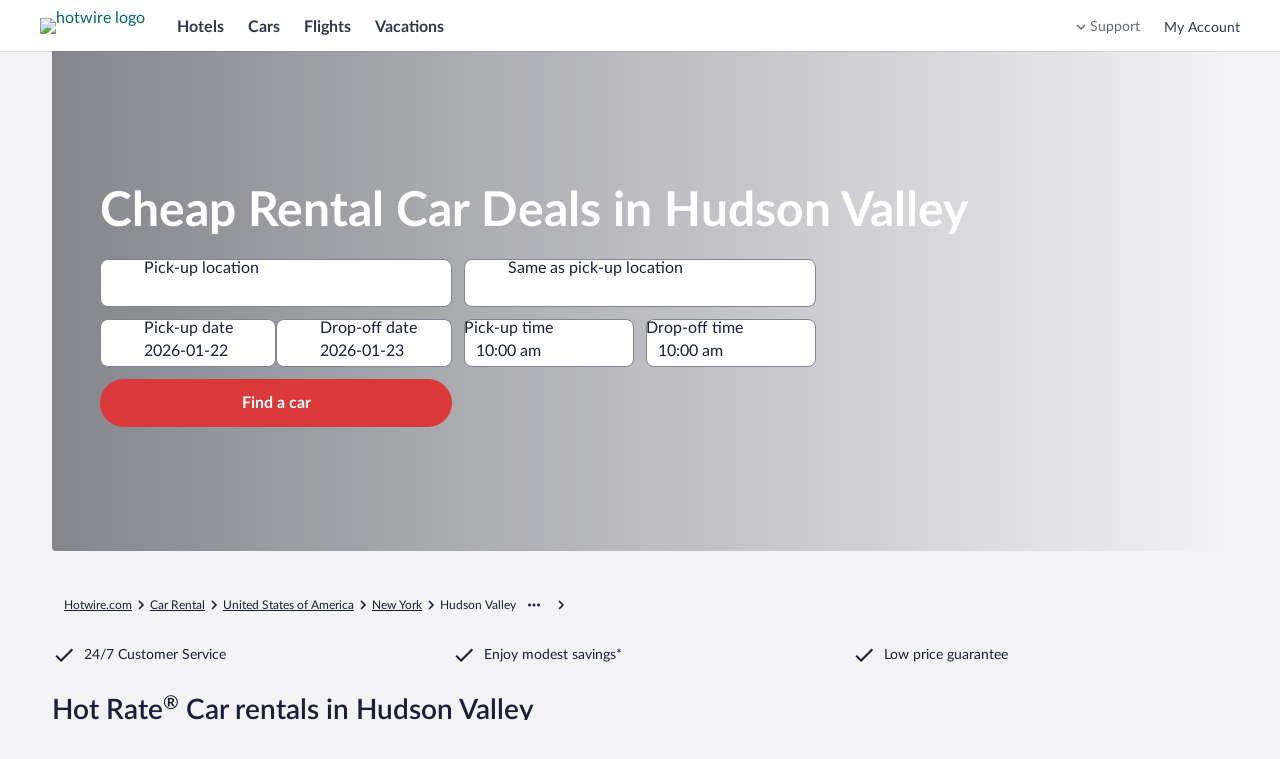

--- FILE ---
content_type: application/javascript
request_url: https://me.hotwire.com/kjcWyOqo3VAIZ/xZvk8PgRyED-T/Q/Xat3XzJV5afSQfzi/TjMHBgEB/VRdT/XXJYQXoB
body_size: 172181
content:
(function(){if(typeof Array.prototype.entries!=='function'){Object.defineProperty(Array.prototype,'entries',{value:function(){var index=0;const array=this;return {next:function(){if(index<array.length){return {value:[index,array[index++]],done:false};}else{return {done:true};}},[Symbol.iterator]:function(){return this;}};},writable:true,configurable:true});}}());(function(){Ek();flz();wUz();var Fp=function Dj(RI,C6){'use strict';var Nj=Dj;switch(RI){case c8:{var w6=C6[ZO];var BY;WC.push(Nd);return BY=CV(x8,[dj()[rI(gj)](hZ,Xl),w6]),WC.pop(),BY;}break;case jk:{return this;}break;case T0:{var J2=C6[ZO];var Lj=C6[hX];var fV=C6[Pq];WC.push(FC);try{var JQ=WC.length;var TY=Zh(hX);var CY;return CY=CV(x8,[HC(typeof dj()[rI(CU)],PC([],[][[]]))?dj()[rI(Oj)].apply(null,[t8,G6]):dj()[rI(MK)].call(null,NT,tK),HC(typeof VI()[Hh(jK)],PC([],[][[]]))?VI()[Hh(HZ)](Id,N8,Zh(Zh(Nt))):VI()[Hh(CZ)](lt,NY,HZ),VI()[Hh(xw)].apply(null,[Aj,LX,Zh(Zh([]))]),J2.call(Lj,fV)]),WC.pop(),CY;}catch(JT){WC.splice(lI(JQ,nQ),Infinity,FC);var ht;return ht=CV(x8,[dj()[rI(Oj)](t8,G6),VI()[Hh(j6)].apply(null,[Xl,Y8,cV]),AT(typeof VI()[Hh(Zt)],'undefined')?VI()[Hh(CZ)](OI,Gp,Zt):VI()[Hh(xw)](Aj,LX,Xl),JT]),WC.pop(),ht;}WC.pop();}break;case ss:{return this;}break;case Ug:{var TK=C6[ZO];WC.push(fI);var WT=dM[dj()[rI(RY)](JU,MK)](TK);var Xw=[];for(var qp in WT)Xw[VI()[Hh(fT)](Up,sn,Zh([]))](qp);Xw[UI()[wZ(cU)](EY,Vh,HV,Ew)]();var N6;return N6=function Zw(){WC.push(rd);for(;Xw[dj()[rI(qn)](EM,GI)];){var Fl=Xw[AT(typeof UI()[wZ(TI)],PC([],[][[]]))?UI()[wZ(tK)].call(null,Nt,Th,Uh,Zh(Nt)):UI()[wZ(cV)].apply(null,[mK,g9,Ch,HZ])]();if(DK(Fl,WT)){var t6;return Zw[VI()[Hh(Kh)](vQ,tm,L2)]=Fl,Zw[HC(typeof UI()[wZ(xd)],PC('',[][[]]))?UI()[wZ(IK)](lT,PM,ft,OK):UI()[wZ(tK)].call(null,TT,hY,ZK,Zh(Nt))]=Zh(nQ),WC.pop(),t6=Zw,t6;}}Zw[UI()[wZ(IK)](UV,PM,ft,TI)]=Zh(Fw[Kw]);var AZ;return WC.pop(),AZ=Zw,AZ;},WC.pop(),N6;}break;case G:{var LV;WC.push(vK);return LV=VI()[Hh(Ew)](xh,rz,Zh({})),WC.pop(),LV;}break;case Om:{var lQ=C6[ZO];var Qn=C6[hX];var ml=C6[Pq];WC.push(XQ);lQ[Qn]=ml[VI()[Hh(Kh)](vQ,Mh,LQ)];WC.pop();}break;case lq:{var cK=C6[ZO];var Qt=C6[hX];var XK;var S2;var b6;WC.push(cC);var mp;var EU=Bt()[jt(Kw)](JY,nQ,nU,jl,AY);var HT=cK[Bt()[jt(RY)].call(null,Zh({}),Qw,xY,cV,IT)](EU);for(mp=Fw[Kw];zV(mp,HT[dj()[rI(qn)](gF,GI)]);mp++){XK=OZ(Mp(Jp(Qt,dK),Fw[RY]),HT[dj()[rI(qn)](gF,GI)]);Qt*=Fw[dK];Qt&=Fw[CZ];Qt+=g2[V6()[wU(JY)](Ww,qt)]();Qt&=g2[Yh()[st(fT)].call(null,zg,Zh(Nt),fp,IK)]();S2=OZ(Mp(Jp(Qt,g2[V6()[wU(GC)](GO,fT)]()),Fw[RY]),HT[dj()[rI(qn)](gF,GI)]);Qt*=Fw[dK];Qt&=Fw[CZ];Qt+=Fw[fT];Qt&=Fw[UC];b6=HT[XK];HT[XK]=HT[S2];HT[S2]=b6;}var MT;return MT=HT[V6()[wU(Ml)](x9,xl)](EU),WC.pop(),MT;}break;case wG:{return this;}break;case ck:{WC.push(Ww);this[UI()[wZ(IK)](Zh(Zh([])),Sj,ft,Id)]=Zh(Nt);var EK=this[UI()[wZ(tT)](Id,MF,PK,Zh(Zh(Nt)))][Fw[Kw]][Bt()[jt(Ml)](Zh(Zh({})),fT,Hl,qn,bC)];if(AT(VI()[Hh(j6)].apply(null,[Xl,s8,Zh(Zh(Nt))]),EK[AT(typeof dj()[rI(PK)],PC([],[][[]]))?dj()[rI(MK)].call(null,nZ,cI):dj()[rI(Oj)](B0,G6)]))throw EK[VI()[Hh(xw)].apply(null,[Aj,XE,Eh])];var Tn;return Tn=this[Bt()[jt(tK)](Zh({}),qn,vC,xd,Hp)],WC.pop(),Tn;}break;case JF:{var Zd=C6[ZO];var Fd=C6[hX];var Ft=C6[Pq];return Zd[Fd]=Ft;}break;}};var bU=function(Jj,Ln){return Jj|Ln;};var zV=function(hp,wK){return hp<wK;};function flz(){Es=+ ! +[]+! +[]+! +[]+! +[]+! +[]+! +[]+! +[],hX=+ ! +[],Pq=! +[]+! +[],HF=+ ! +[]+! +[]+! +[]+! +[]+! +[]+! +[],ZO=+[],r0=[+ ! +[]]+[+[]]-+ ! +[],T0=[+ ! +[]]+[+[]]-[],c8=+ ! +[]+! +[]+! +[],lq=+ ! +[]+! +[]+! +[]+! +[]+! +[],mg=! +[]+! +[]+! +[]+! +[],Ug=[+ ! +[]]+[+[]]-+ ! +[]-+ ! +[];}var HQ=function(x6,Kt){return x6>>>Kt|x6<<32-Kt;};var Cl=function(M6,jI){return M6>=jI;};var A2=function(MQ){return dM["Math"]["floor"](dM["Math"]["random"]()*MQ["length"]);};var GY=function p6(KK,Vt){'use strict';var RV=p6;switch(KK){case MM:{WC.push(qU);this[UI()[wZ(IK)](Zt,qQ,ft,vQ)]=Zh(Nt);var RQ=this[UI()[wZ(tT)].call(null,CK,FE,PK,vQ)][Nt][Bt()[jt(Ml)](gj,fT,pQ,sp,bC)];if(AT(VI()[Hh(j6)](Xl,zM,kt),RQ[dj()[rI(Oj)](W8,G6)]))throw RQ[VI()[Hh(xw)](Aj,XX,Zh(Zh({})))];var lC;return lC=this[Bt()[jt(tK)](MK,qn,Hl,mK,Hp)],WC.pop(),lC;}break;case Yg:{var KZ=Vt[ZO];var Np;WC.push(Pw);return Np=KZ&&xT(HC(typeof Ap()[Qp(Kw)],PC('',[][[]]))?Ap()[Qp(Oj)](zm,St):Ap()[Qp(Kw)](wp,Lt),typeof dM[AT(typeof Ap()[Qp(cU)],PC([],[][[]]))?Ap()[Qp(Kw)](VQ,Gj):Ap()[Qp(Kh)].call(null,zF,Xj)])&&AT(KZ[Ap()[Qp(qn)](FK,cU)],dM[Ap()[Qp(Kh)].apply(null,[zF,Xj])])&&HC(KZ,dM[Ap()[Qp(Kh)].call(null,zF,Xj)][Ap()[Qp(jw)].apply(null,[NC,tT])])?Yh()[st(gj)].apply(null,[IC,tl,Zh(Zh([])),Ew]):typeof KZ,WC.pop(),Np;}break;case c8:{var TV=Vt[ZO];return typeof TV;}break;case x8:{var HU=Vt[ZO];var rj;WC.push(jQ);return rj=HU&&xT(AT(typeof Ap()[Qp(fT)],PC([],[][[]]))?Ap()[Qp(Kw)](pZ,ZQ):Ap()[Qp(Oj)].call(null,dh,St),typeof dM[HC(typeof Ap()[Qp(mK)],PC('',[][[]]))?Ap()[Qp(Kh)](P9,Xj):Ap()[Qp(Kw)](ZV,kw)])&&AT(HU[Ap()[Qp(qn)](GU,cU)],dM[Ap()[Qp(Kh)].apply(null,[P9,Xj])])&&HC(HU,dM[Ap()[Qp(Kh)].call(null,P9,Xj)][HC(typeof Ap()[Qp(zt)],PC([],[][[]]))?Ap()[Qp(jw)](hn,tT):Ap()[Qp(Kw)](VY,L2)])?Yh()[st(gj)](zT,GI,Zh(Zh([])),Ew):typeof HU,WC.pop(),rj;}break;case wG:{var Mn=Vt[ZO];return typeof Mn;}break;case K5:{var kj=Vt[ZO];WC.push(wl);var YQ;return YQ=kj&&xT(Ap()[Qp(Oj)].apply(null,[Lg,St]),typeof dM[Ap()[Qp(Kh)].call(null,XE,Xj)])&&AT(kj[Ap()[Qp(qn)](NZ,cU)],dM[Ap()[Qp(Kh)].apply(null,[XE,Xj])])&&HC(kj,dM[Ap()[Qp(Kh)](XE,Xj)][Ap()[Qp(jw)](fd,tT)])?Yh()[st(gj)](xC,CU,Ch,Ew):typeof kj,WC.pop(),YQ;}break;case qg:{var Xn=Vt[ZO];return typeof Xn;}break;case NX:{var XV=Vt[ZO];WC.push(HK);var Wn;return Wn=XV&&xT(Ap()[Qp(Oj)](N0,St),typeof dM[Ap()[Qp(Kh)](Yq,Xj)])&&AT(XV[Ap()[Qp(qn)](vl,cU)],dM[AT(typeof Ap()[Qp(mK)],PC('',[][[]]))?Ap()[Qp(Kw)](T6,lT):Ap()[Qp(Kh)].apply(null,[Yq,Xj])])&&HC(XV,dM[Ap()[Qp(Kh)].call(null,Yq,Xj)][Ap()[Qp(jw)](ZI,tT)])?Yh()[st(gj)].call(null,Sp,WI,xI,Ew):typeof XV,WC.pop(),Wn;}break;case tk:{var Ad=Vt[ZO];return typeof Ad;}break;case ck:{var jV=Vt[ZO];var Cd=Vt[hX];var ql=Vt[Pq];WC.push(ZQ);jV[Cd]=ql[VI()[Hh(Kh)](vQ,bX,Zh(Zh([])))];WC.pop();}break;case Es:{var vV=Vt[ZO];var GK=Vt[hX];var AQ=Vt[Pq];return vV[GK]=AQ;}break;}};var tn=function(Zp){var FU=Zp[0]-Zp[1];var SC=Zp[2]-Zp[3];var rw=Zp[4]-Zp[5];var qj=dM["Math"]["sqrt"](FU*FU+SC*SC+rw*rw);return dM["Math"]["floor"](qj);};var mT=function(bI){var K7=['text','search','url','email','tel','number'];bI=bI["toLowerCase"]();if(K7["indexOf"](bI)!==-1)return 0;else if(bI==='password')return 1;else return 2;};var S1=function(){return ["\x3fO/","\x07AQ","GQ\v","aENe","AN","\x00E\n!I:BF","VYS4GF4\\P","\n","^PHH\x07\rEB9I","+\x400D",",\x40\n:y","\n\x07/","b.slzUMw I+","\t\r]A\"[",">D\x07HDNB\'\rFQ\v\x3fI<O","$ZKYUG\x408#O\v6Y\r","m\x3fYx","1SKiSD","\v(^>[","K","\\\r0[K","M^)C","V\n9M&","ANV","\vWoq:qZA[MN)P\\","O6FPDNC","9d>RZVOe\r_A\tM\v>","ZW(","m!B:I;D\nI\x40NfFQ;(O\n+Y","1HULf%\x40\f\x3f^\r","\b[F7\b)I\x07P","]FfSC","2c\nL5fp^r\bcF72\n\x40IX$udT|G7(~b4(N[\x40\nnY","{=}\nK\bUI\x07O\x40\x3fXf\'y","B(J<C",";SoLDB\b0IF\t","P\x00C[\n!(X8>[ODXT","+U","j3S1ZDXB","^VH",":ZXDHB=\vM^","O\r:WZwYT{[\b,\x40+6[PPH","\r N3","[JQfG_$C","Kf","!E1B4VAHO","1B\fJFTTZF","(Y\t",">\\>O-^HY","\x40S\f)m\r-W}PZA","R\x07\r","D\v+FYc\n`\b","OW\n99I:[KWE","[W\f","/WK\x40","QF","_\b(","[J^","\r$J\v","U\f","TTR","f,lq","QJnB\nM\x40","X^\v$B\fS\rXQT","\v_2SWJX","2\fn r","FF","MWSU","C",">O:RS\x40oD\vXF,!C;","D\b\x07I\\\v\n\x40=WlQ]S","\rofs","u1\"]E.-9~~qiM}xnI[zPY(\x3fi5=oc D",">X\f","XG\f","\x3fI\f/Y\rL\x40","V,O\x40QQ","\b9C6Z","\b[m\f","(_3\x40","\vs;kdnb%","-\"O(WZZHBl[\f.X-",">[\nS\\","","^WW","`zPFS\n\x3fm:D","DKt\b9a+D\n\\V"," JVHH\t\'^W","V\r\\S","\r^^","0L\"SDNJ","S","\b[","\r.^+",":DPWQF\nM","FPBmJ9E8b\nR\x40NT","C4S[JKI","ZK2\t.","W\x00\\\x40PB\\[\bB3C\x07VK[`^[\n","17\vf","\rOV","ZW\r\"B\f:bGQ",")","I[1$H\v7","C2YL\x40QH\x07","LW",")E\f/ZF","\t\t:","b\x3f!\bs=c1","O\rLW","8~1RM\x40N","+fb+2","(_\r[JKt\x07\rXW;\x3fC\r","YI","(B\v","YRYE\v\\9C6Z","M\\\r\t\x3fh+W","0","=M\b1","oB","\rb o\x40YU\'\rF\\9E1","PAE","9F5^IoS","\x07Km\"}0WQC]RNQ$* O3i0FH^H\b","E\v^WYC3\rZYB6XzWNH","HYTOW","\x07^Q]\nIYS\n\"MrB\nR\x40","~`_T!u","VCNF\t\x07","<YPWxB\x40","F\vGG\x07W~Hf","1\fAF\x07F\x40&S","Q\f=X","I","R","I"];};var H4=function(tJ){var w4=0;for(var nb=0;nb<tJ["length"];nb++){w4=w4+tJ["charCodeAt"](nb);}return w4;};var n7=function(){return hN.apply(this,[G8,arguments]);};var GS=function(wS){return -wS;};var Ov=function SS(Gr,W7){var W4=SS;for(Gr;Gr!=q9;Gr){switch(Gr){case pz:{return YJ;}break;case w2:{for(var bh=Nt;zV(bh,Nr[AT(typeof dj()[rI(jw)],'undefined')?dj()[rI(MK)].call(null,EY,Dx):dj()[rI(qn)].call(null,m8,GI)]);bh=PC(bh,nQ)){(function(){var A1=Nr[bh];var k1=zV(bh,Dv);WC.push(qv);var jS=k1?VI()[Hh(qn)](PK,Z5,Zh([])):Yh()[st(Nt)](gz,d4,Zh(Zh({})),dD);var Zv=k1?dM[VI()[Hh(Qw)](gj,vF,CZ)]:dM[UI()[wZ(Qw)](w1,BE,cV,B3)];var dx=PC(jS,A1);g2[dx]=function(){var pb=Zv(GW(A1));g2[dx]=function(){return pb;};return pb;};WC.pop();}());}Gr=qq;}break;case dX:{Gr=pm;while(CN(g3,Nt)){if(HC(mN[FJ[jw]],dM[FJ[nQ]])&&Cl(mN,UL[FJ[Nt]])){if(xT(UL,Jr)){A4+=zc(jk,[Sr]);}return A4;}if(AT(mN[FJ[jw]],dM[FJ[nQ]])){var b1=zr[UL[mN[Nt]][Nt]];var ML=SS.call(null,mg,[b1,mN[nQ],gP,Zh(Nt),g3,PC(Sr,WC[lI(WC.length,nQ)])]);A4+=ML;mN=mN[Nt];g3-=CV(G8,[ML]);}else if(AT(UL[mN][FJ[jw]],dM[FJ[nQ]])){var b1=zr[UL[mN][Nt]];var ML=SS.call(null,mg,[b1,Nt,UC,xl,g3,PC(Sr,WC[lI(WC.length,nQ)])]);A4+=ML;g3-=CV(G8,[ML]);}else{A4+=zc(jk,[Sr]);Sr+=UL[mN];--g3;};++mN;}}break;case M0:{Gr+=hX;while(zV(R4,OD.length)){var Fc=tW(OD,R4);var Lh=tW(CR.EE,Bc++);QR+=zc(jk,[bU(Mp(n3(Fc),Lh),Mp(n3(Lh),Fc))]);R4++;}}break;case M9:{if(zV(tb,gx[VB[Nt]])){do{Bt()[gx[tb]]=Zh(lI(tb,fT))?function(){J1=[];SS.call(this,bF,[gx]);return '';}:function(){var HW=gx[tb];var X7=Bt()[HW];return function(Eb,FW,qx,Nb,Tx){if(AT(arguments.length,Nt)){return X7;}var ER=SS.call(null,B,[Zh([]),FW,qx,jl,Tx]);Bt()[HW]=function(){return ER;};return ER;};}();++tb;}while(zV(tb,gx[VB[Nt]]));}Gr-=D0;}break;case pm:{Gr-=Pg;return A4;}break;case bq:{Gr=q9;return jr;}break;case jM:{while(zV(Hc,lb.length)){var PJ=tW(lb,Hc);var Db=tW(qL.IF,AS++);jr+=zc(jk,[Mp(bU(n3(PJ),n3(Db)),bU(PJ,Db))]);Hc++;}Gr+=VX;}break;case d8:{Gr+=fm;OL=[[nQ,nQ,nQ,nQ,nQ,nQ,nQ,nQ,nQ,nQ,nQ,nQ,nQ],[sp,GS(CZ),Qv,GS(GC),Qv,GS(Oj)],[GS(Qv),dK,jw,RY,GS(GC)],[GS(UC),Kw,GS(nQ)],[],[bc,Nt,GS(qn),MK,GS(Zt)],[Nt,GS(fT),Kw,GS(nQ)],[],[]];}break;case HM:{if(AT(typeof UL,FJ[MK])){UL=Jr;}Gr-=Dg;var A4=PC([],[]);Sr=lI(MR,WC[lI(WC.length,nQ)]);}break;case ls:{Gr=q9;var Br;return WC.pop(),Br=Bh,Br;}break;case mg:{var UL=W7[ZO];var mN=W7[hX];var zv=W7[Pq];var WD=W7[c8];Gr+=C9;var g3=W7[mg];var MR=W7[lq];}break;case k2:{Gr+=dq;while(CN(ZS,Nt)){if(HC(WN[VB[jw]],dM[VB[nQ]])&&Cl(WN,Uc[VB[Nt]])){if(xT(Uc,J1)){YJ+=zc(jk,[px]);}return YJ;}if(AT(WN[VB[jw]],dM[VB[nQ]])){var sv=OL[Uc[WN[Nt]][Nt]];var GL=SS.call(null,B,[MK,ZS,PC(px,WC[lI(WC.length,nQ)]),sv,WN[nQ]]);YJ+=GL;WN=WN[Nt];ZS-=CV(W9,[GL]);}else if(AT(Uc[WN][VB[jw]],dM[VB[nQ]])){var sv=OL[Uc[WN][Nt]];var GL=SS(B,[Zh(Zh(nQ)),ZS,PC(px,WC[lI(WC.length,nQ)]),sv,Nt]);YJ+=GL;ZS-=CV(W9,[GL]);}else{YJ+=zc(jk,[px]);px+=Uc[WN];--ZS;};++WN;}}break;case sq:{Gr=k2;var WN=W7[mg];if(AT(typeof Uc,VB[MK])){Uc=J1;}var YJ=PC([],[]);px=lI(dW,WC[lI(WC.length,nQ)]);}break;case J:{var Ub=W7[ZO];var CB=W7[hX];WC.push(rW);Gr=ls;var Bh=Ap()[Qp(nQ)](xP,xl);for(var FR=Nt;zV(FR,Ub[HC(typeof dj()[rI(qn)],PC([],[][[]]))?dj()[rI(qn)](ms,GI):dj()[rI(MK)].call(null,Y7,pD)]);FR=PC(FR,nQ)){var OW=Ub[V6()[wU(Nt)](P8,Yv)](FR);var lr=CB[OW];Bh+=lr;}}break;case Js:{return QR;}break;case tk:{WC.push(QN);var cD={'\x34':UI()[wZ(Nt)].apply(null,[Ch,Z8,DB,Zh(Zh(nQ))]),'\x41':UI()[wZ(nQ)].apply(null,[xI,CJ,MP,HZ]),'\x47':Ap()[Qp(Nt)](Lk,Yx),'\x4a':UI()[wZ(jw)](Xv,bX,G6,jl),'\x54':dj()[rI(Nt)].apply(null,[EF,Th]),'\x5a':VI()[Hh(Nt)].apply(null,[sp,fd,Zh(Zh(Nt))]),'\x67':HC(typeof dj()[rI(Nt)],PC('',[][[]]))?dj()[rI(nQ)](Y9,Or):dj()[rI(MK)].call(null,zR,hY),'\x6d':AT(typeof dj()[rI(Nt)],'undefined')?dj()[rI(MK)](br,t7):dj()[rI(jw)](SG,XJ),'\x70':VI()[Hh(nQ)](MP,Vz,Zh(nQ)),'\x72':UI()[wZ(qn)].apply(null,[qn,KX,Kh,Zh(Zh({}))]),'\x77':VI()[Hh(jw)](kt,Fm,Zt)};var gL;return gL=function(UW){return SS(J,[UW,cD]);},WC.pop(),gL;}break;case qq:{Gr=q9;WC.pop();}break;case B:{Gr+=lF;var vP=W7[ZO];var ZS=W7[hX];var dW=W7[Pq];var Uc=W7[c8];}break;case sO:{var gW=W7[ZO];var qr=W7[hX];var jr=PC([],[]);var AS=OZ(lI(gW,WC[lI(WC.length,nQ)]),sp);var lb=G1[qr];var Hc=Nt;Gr=jM;}break;case LM:{Gr+=J;var ZD=W7[ZO];qL=function(sb,EW){return SS.apply(this,[sO,arguments]);};return DD(ZD);}break;case G:{var Nr=W7[ZO];var Dv=W7[hX];Gr+=MG;WC.push(L3);var GW=SS(tk,[]);}break;case Gq:{var AJ=W7[ZO];Gr=M0;var cb=W7[hX];var QR=PC([],[]);var Bc=OZ(lI(AJ,WC[lI(WC.length,nQ)]),Ml);var OD=RW[cb];var R4=Nt;}break;case x8:{var EP=W7[ZO];CR=function(t3,M4){return SS.apply(this,[Gq,arguments]);};return Ah(EP);}break;case bF:{var gx=W7[ZO];var tb=Nt;Gr=M9;}break;}}};var Qc=function fx(PW,lJ){var kx=fx;while(PW!=pg){switch(PW){case O8:{U7=RY*Kw+CZ+fT*HZ;tx=fT*dK*MK+jw+RY;PW=sq;sP=MK*qn*dK*Kw+RY;SB=St*MK+Kw*dK-qn;Wv=fT*RY+dK*HZ*jw;K3=nQ*Kw*HZ-dK-MK;}break;case GF:{xD=HZ+dK*jw+CZ*St;g1=MK+Qw*dK+St*qn;OJ=Qw+HZ*dK+qn-nQ;F7=HZ+RY*St+MK+CZ;PW=CE;}break;case n5:{Sj=Kw*fT*dK+qn*St;WR=fT*qn-Kw+CZ*St;xv=St*MK-CZ*Qw*nQ;Hr=Kw+fT*St-qn*HZ;PW=Wk;}break;case sX:{Cx=MK+dK+fT+St*CZ;k4=St*qn*jw+dK*CZ;PW-=xE;QS=Qw*HZ+MK-nQ+dK;QJ=CZ*HZ+Kw+fT*RY;}break;case nM:{rR=Qw*St-HZ+jw;GB=qn*St+nQ-HZ-Kw;zD=Kw*St+fT-Qw*HZ;PW+=Dm;I1=MK*CZ+St*dK;}break;case Pg:{kv=dK*St+jw*Kw*Qw;zS=Kw+dK*fT-MK+St;T1=qn-dK+St*Kw-RY;Sv=Qw+dK*HZ*nQ-CZ;PW=TG;}break;case R0:{HL=jw-Kw-MK+RY*St;CL=dK*fT+HZ*jw+RY;Qx=St+HZ*fT-dK-Qw;r1=dK*qn+RY*St+HZ;IR=St+Qw+RY*Kw*fT;PW+=F;UD=nQ+MK*Qw*jw*HZ;}break;case rE:{PW=pg;return Mb;}break;case UF:{w3=jw-Kw+Qw*St-RY;t4=dK*nQ*St+qn+HZ;U4=St*fT-CZ*qn-Qw;Rh=jw-HZ+RY+CZ*St;Rx=nQ*fT*St-dK-Kw;hB=fT*HZ+CZ*RY;nR=fT*dK*RY-jw+MK;PW=mG;}break;case DO:{PW-=rk;P7=dK*CZ-jw+RY*HZ;Sc=dK*St+RY+nQ-jw;bJ=St*fT-jw-HZ-MK;j3=CZ+RY+fT*dK*MK;Zx=CZ*HZ*MK-Qw*RY;gb=Qw*RY*nQ*dK;}break;case jz:{return Ov(x8,[lR]);}break;case xE:{PW=NO;vK=Qw*Kw*HZ+MK-CZ;fI=RY+dK+MK+CZ*HZ;rd=Kw*St+jw+HZ*CZ;Kr=HZ*Kw-fT-RY+Qw;Zc=St*dK+Qw+MK+HZ;}break;case fg:{BJ=nQ+jw*MK+St+CZ;xh=CZ+dK+RY-qn+St;PW-=z5;WP=HZ-MK+nQ-jw+St;Yv=St+MK-qn+fT+jw;zR=HZ*RY+CZ-nQ+St;rb=jw*CZ+HZ*fT+nQ;}break;case Xk:{VW=dK*St+RY-Kw+qn;PW+=mg;OR=MK+HZ*RY+Qw-nQ;Ab=MK+jw+St*Kw+HZ;qJ=RY-Qw*MK+HZ*Kw;wP=St*RY-CZ*dK;D3=HZ*dK+Qw+Kw;}break;case Kz:{tS=jw*qn+fT*Kw*CZ;PW=E;Lx=CZ*RY*dK-fT-qn;gS=CZ*MK*dK-qn+Qw;jP=fT*dK+Qw+RY*St;hr=dK*HZ-RY+CZ-MK;}break;case kz:{gR=RY+dK*St*nQ;PW=VO;LP=nQ*St*RY+jw+HZ;Bv=CZ*HZ-nQ-Kw*MK;UP=RY*St-fT-Qw;}break;case nk:{QW=CZ*HZ*jw+fT*MK;sL=RY*St-CZ+fT;Y4=fT*St-HZ+RY-jw;TW=RY+St+jw+HZ+CZ;PW-=Cz;VJ=Qw+Kw*dK+St-nQ;}break;case I5:{cR=qn+MK*Qw*Kw*dK;qP=Kw+qn*RY*HZ-Qw;Vx=St*CZ+qn+Kw+fT;NB=St+qn*dK*RY+Qw;r4=Qw-fT+HZ+St*RY;PW+=xM;bv=Kw*CZ*Qw+nQ-qn;}break;case kG:{CU=RY*fT+CZ-Qw+jw;Dc=fT+nQ-Qw+CZ*dK;PW+=xq;jl=MK*Kw*qn-dK+fT;B7=fT+MK*HZ-CZ*qn;mK=qn+HZ+MK*Kw;Yx=MK*qn+fT*Kw-jw;}break;case Js:{Ww=jw+Kw*St+HZ-nQ;wc=Qw+Kw*dK*qn;C1=St*Qw-nQ-qn;W3=jw*CZ*Kw*dK+St;PW-=Dg;J3=fT*qn*jw*dK-nQ;dS=fT*jw*RY*Kw-qn;}break;case DG:{PW=S;mB=St*MK+fT*Qw;Nx=nQ+fT*RY*dK+jw;rh=CZ-Qw+qn*RY*fT;fB=Qw+CZ*jw*MK*RY;}break;case Tz:{PW=Hk;Xr=RY+MK*St+Kw+dK;U1=RY*St+qn*CZ*nQ;wN=jw*dK*Kw*fT*nQ;lx=CZ*RY*Kw*jw*nQ;TS=Qw*Kw+CZ*HZ;}break;case j0:{qN=nQ+RY*St-HZ+jw;G7=dK*St+qn+Qw*nQ;dh=RY*MK*CZ*Qw;Ec=jw*dK*HZ+MK+RY;jR=CZ*HZ+dK*RY+fT;PW=Qk;}break;case XM:{PW-=QF;S3=HZ-MK+Qw*RY*fT;xS=CZ*qn*RY;WS=nQ+Kw*CZ*RY+MK;Gx=Kw*St+HZ+fT*nQ;Q1=St-Kw+fT*HZ*jw;JN=Qw*Kw*dK+St*jw;kW=fT*jw*RY*qn-Kw;}break;case S8:{Vb=fT-jw+qn+St*RY;xr=fT+HZ*RY*jw-qn;Ox=nQ-CZ+dK*St-MK;PW=Xk;UB=qn*Qw*HZ+dK-St;Sp=Qw*MK+St*RY-dK;mJ=MK*qn*Kw*CZ-jw;I7=jw*St*MK+HZ*fT;}break;case Dk:{DP=dK*HZ-St-Qw*qn;Fb=St*fT-CZ*nQ*Qw;PW=nk;Iv=fT*dK*CZ-RY;PP=fT*St+qn-Kw-HZ;kP=Qw*Kw+HZ*fT+St;}break;case T8:{PW+=Q0;pJ=St*dK-Kw+Qw*nQ;Y1=MK+St*RY*nQ+Kw;O3=nQ*qn*St+dK;k7=nQ*CZ*Qw+St*dK;HB=qn+RY+HZ*fT+St;k3=fT*Qw+St*dK*nQ;IP=jw*fT*RY*MK;hS=HZ*dK+jw*MK;}break;case WE:{PW-=V5;for(var ZW=lI(bb.length,nQ);Cl(ZW,Nt);ZW--){var V7=OZ(lI(PC(ZW,Cb),WC[lI(WC.length,nQ)]),HN.length);var cS=tW(bb,ZW);var Hx=tW(HN,V7);F3+=zc(jk,[bU(Mp(n3(cS),Hx),Mp(n3(Hx),cS))]);}return hN(T0,[F3]);}break;case D:{JP=HZ*qn-RY+Kw*St;Ib=St*CZ+HZ+Kw*nQ;K4=St*MK+RY-nQ-qn;L4=jw+dK+St*CZ;zx=St*Kw-CZ-MK;PW+=NX;TR=MK*HZ+St-qn+fT;dP=CZ*RY*Kw+St-nQ;FS=HZ*Kw+Qw*RY*qn;}break;case D8:{PW-=YM;VS=St+HZ*CZ-Kw*MK;TJ=Qw*St-CZ-jw+HZ;LR=nQ*Kw+CZ*RY*fT;kL=HZ*fT+St*Qw;jv=CZ*Kw+St*RY-dK;tr=jw*St+Kw-MK+Qw;fP=qn*jw*Qw*CZ;}break;case SO:{WC.push(zR);Ah=function(p7){return bD.apply(this,[rE,arguments]);};CR(rb,cV);PW=pg;WC.pop();}break;case G0:{mb=HZ-Qw-RY+St*dK;pW=CZ*St+HZ+qn*jw;gr=RY+HZ+Kw+Qw*St;H1=fT+HZ*RY+dK+CZ;PW-=z2;JD=qn*HZ+fT*jw+dK;M1=MK*Qw*HZ-nQ-CZ;}break;case Mz:{s4=fT*HZ-dK;QL=MK*HZ*Qw*jw-dK;Pr=fT-Kw+HZ*jw*Qw;z7=dK*Qw*fT+RY+MK;J4=Qw*CZ*qn*jw+Kw;q7=RY*dK*MK*Kw-St;PW=tG;L7=RY*HZ+MK*Kw+fT;}break;case Zs:{RN=St*dK+RY+Qw*nQ;wp=Qw-fT+CZ+St*dK;Lt=Kw*MK*HZ-St;B1=Qw-HZ+RY*St+MK;Vr=nQ*St*RY-Kw+MK;PW-=Tz;tN=CZ*HZ+qn*jw*dK;}break;case b0:{P3=St*dK+nQ-fT*RY;Gv=St*Kw-MK*CZ;JW=Kw*RY*CZ-MK;EB=nQ*Kw*Qw+MK*St;H7=jw*Qw*MK*Kw;j4=Kw+St*dK+CZ*fT;zT=qn*St-MK-HZ-dK;mP=St*qn-Kw+MK-nQ;PW+=NX;}break;case Ym:{PW+=BX;wR=RY+qn*jw*nQ*HZ;AW=St+dK+fT*MK+nQ;kS=HZ*MK*CZ*nQ-RY;D4=St*Qw-MK-fT;}break;case U0:{FL=jw*St+HZ*fT-RY;c3=HZ*qn*Qw;n4=CZ+qn*fT+dK*HZ;PW=Zz;g7=Qw*HZ*qn-CZ;Q4=HZ+fT+St*RY;kJ=Kw+RY+St*dK-HZ;YN=RY*St+qn*MK-nQ;BW=MK+jw*St+RY;}break;case nO:{hP=Qw*Kw*RY+CZ-dK;nU=qn+Kw*St+HZ+dK;cN=nQ+qn*St+Qw+CZ;zb=jw*HZ+CZ*Qw*qn;HR=RY*nQ-jw+St*Qw;PW=DO;}break;case fE:{v7=CZ*qn*fT+St-nQ;Kv=St-qn*jw+fT*HZ;PW+=F8;RD=qn+fT*dK*Qw+MK;V4=Kw*St+MK*fT;NN=MK+St*nQ*Kw;xb=Qw*St-fT+MK;KL=jw*qn*St+RY-HZ;}break;case GG:{d1=HZ+CZ+St*Qw+nQ;PW+=fm;OI=HZ-MK+RY*fT-nQ;qb=dK*qn*RY*jw-nQ;IC=St*RY+Qw*jw;}break;case BX:{Mc=CZ*Qw+St*qn-dK;PW+=Ls;Px=nQ+St*CZ+RY+Kw;LD=RY+fT+Qw+HZ*Kw;mR=MK+Kw*dK*RY-St;x7=CZ*HZ+qn-RY;}break;case ps:{PW-=dX;pZ=MK+fT*RY*CZ;NS=Kw+dK*nQ*St+jw;TB=St*CZ-Qw-qn*RY;YD=nQ-dK+HZ*Kw*Qw;}break;case E:{Ac=jw*CZ*qn*fT-MK;LW=St+MK*HZ+jw-dK;m4=nQ-Qw+dK*St-Kw;IW=Kw*fT*dK-RY;F1=MK*St+nQ+HZ*Kw;PW-=EG;xB=qn*Kw*nQ*dK;}break;case wz:{sn=St*Kw-jw-CZ+qn;wx=HZ*nQ*RY+Qw;hx=fT*jw*dK-Kw;Q3=Qw+dK+fT+St+HZ;G3=St+RY*CZ+Qw-fT;zJ=CZ+Qw*fT*MK*nQ;PW=k8;}break;case ws:{return Ov(LM,[AD]);}break;case xF:{O4=nQ+St*MK-jw*CZ;HS=HZ*jw*dK-CZ*RY;xx=jw*St+RY*CZ*Kw;E3=St-CZ+jw*Qw+HZ;Fx=HZ*Qw-dK*MK-qn;PW=n2;E7=nQ+St+dK*Qw-MK;}break;case VO:{qS=fT+Qw*St-qn;Rb=nQ+jw*MK*St+dK;UR=qn*HZ+dK*Kw+Qw;Z7=St*MK+Kw*CZ-jw;pS=St*jw-qn+CZ*Qw;Ic=St+Kw+HZ*dK;PW=X2;}break;case JF:{b7=St*CZ-nQ-HZ-RY;mr=dK*St-HZ;ID=RY*St-Qw-HZ*CZ;X4=dK*St+HZ-Qw+Kw;zW=dK*St+Kw*CZ-fT;PW=l2;hW=RY*St-CZ*Kw+MK;vW=jw*HZ*RY-Kw;ZR=RY*St-fT-HZ-CZ;}break;case lE:{xR=qn+nQ+jw*HZ*dK;sr=MK*Kw*qn*fT;OS=jw+Kw*dK*CZ;fN=RY+jw+MK*fT*CZ;PW+=rs;QB=fT*HZ-St-RY+dK;g4=St+CZ*dK*Qw-HZ;}break;case Dg:{CJ=HZ-Qw+dK+CZ*St;Th=Kw+qn-MK+St;PW=CG;fd=fT*Qw+RY+St*CZ;hY=Qw-RY+dK+CZ*St;Or=HZ-Qw*qn+jw+St;XJ=St+fT+dK*Qw-CZ;}break;case kF:{Yb=HZ*dK-Kw-Qw-MK;Zr=MK*St-dK*RY+fT;D1=dK+CZ+fT*HZ*jw;AY=St*fT-dK*HZ*jw;PW+=Fq;lD=qn+dK+St*Qw;VL=CZ+St*dK-qn+Kw;}break;case C:{PR=St*dK-Qw-fT-Kw;MD=Kw*HZ+St*Qw-fT;Mh=RY+St*fT-dK-CZ;PW+=S8;Gj=qn*jw*St+dK+Kw;NC=dK*St-MK+fT*Kw;}break;case Tm:{JS=MK*qn*Qw*CZ;PW=mE;Qr=fT*MK-dK+HZ*CZ;mD=fT*jw+St+HZ*dK;lN=St*dK-fT+CZ*qn;}break;case cG:{sx=Kw*St-HZ+jw-RY;ZB=CZ*St-nQ+HZ+fT;nN=P4-G3-Kh+R7+M3;PW+=dX;SJ=Qw*qn+dK*HZ+MK;nW=qn*St+HZ*RY+CZ;TD=Qw+St*jw+CZ+nQ;zL=CZ+HZ*fT*nQ+dK;Bb=HZ*CZ*nQ+St-MK;}break;case Qs:{GI=jw+dK+HZ+CZ*Kw;I3=RY+Kw*Qw*qn;US=RY*qn-dK-fT+St;SD=RY*jw-qn+fT*dK;PW=fg;Er=St+dK+CZ+nQ+Kw;qt=RY*nQ+St+CZ*jw;sJ=St-Qw-nQ+qn*CZ;}break;case tq:{pL=St*qn+Qw+MK*fT;fW=St*Kw+Qw+dK;C7=CZ+HZ+fT+St*Kw;R1=MK*Kw*HZ+jw;JB=jw*nQ+CZ*St+fT;PW=xE;w7=nQ-RY+Kw+dK*St;Tv=Qw*jw*St-CZ+nQ;dJ=MK+St*dK;}break;case E0:{while(Cl(EJ,Nt)){var JJ=OZ(lI(PC(EJ,v3),WC[lI(WC.length,nQ)]),zP.length);var Bx=tW(T3,EJ);var OP=tW(zP,JJ);lR+=zc(jk,[bU(Mp(n3(Bx),OP),Mp(n3(OP),Bx))]);EJ--;}PW=jz;}break;case sq:{qD=CZ*St+Kw-nQ-jw;pr=CZ*nQ*Qw*RY+HZ;z4=St+dK*jw*HZ-MK;PW+=n8;wv=St*fT-HZ+jw;cc=qn+Kw*St-jw+CZ;vN=RY*jw*fT+HZ-Qw;}break;case cF:{Mx=St*RY+nQ+Kw+CZ;S7=Qw-qn+St*fT-HZ;x3=St+nQ+Qw*Kw*MK;QP=HZ*fT-RY+qn*Qw;PW=Zs;}break;case q:{C3=fT*MK*jw*CZ+Qw;DN=qn+Kw*Qw*RY*jw;bN=Kw+qn+St*jw-nQ;WJ=dK*St-CZ+nQ-Kw;PB=HZ*fT-Qw*CZ-dK;nL=MK+St*Qw-HZ+dK;ZL=dK*qn+RY*jw*fT;PW+=ZE;XL=nQ-fT+St*CZ+jw;}break;case Lm:{PW+=gM;FP=jw*fT*Kw+RY+qn;KJ=HZ-MK+Kw*Qw*nQ;Up=nQ-fT+qn+RY*dK;vc=dK+RY*qn+Qw;U3=MK*dK*Qw-nQ;EY=Kw*Qw-fT+HZ;}break;case LF:{xd=fT*Qw+HZ-MK+nQ;Dh=jw-MK+CZ*RY;PW-=SO;I4=qn*fT*jw+CZ-Kw;tl=dK*fT-MK+Qw+RY;UV=HZ*MK+Kw-qn*RY;WI=RY*Kw-jw+fT+qn;}break;case z9:{wl=Kw*St+CZ*fT-dK;MN=HZ*fT+St+RY-Qw;GR=nQ+St+RY*dK*CZ;GJ=MK*St+CZ*qn+HZ;Lr=RY-dK+MK*St+CZ;XS=dK+CZ*fT*nQ+St;J7=RY*St+jw+CZ+dK;PW=T8;YW=CZ*jw+HZ+qn*St;}break;case jO:{cJ=CZ*St-Kw-dK-qn;PN=St*qn*jw-CZ-MK;PW=BX;sW=fT*HZ+jw-RY-nQ;Nc=jw*HZ*Qw*MK-fT;nS=MK*CZ*HZ-dK*jw;qR=dK+RY*jw+Kw*St;}break;case ls:{SP=St*CZ-dK*HZ-nQ;wB=MK*St-dK-Kw+CZ;AP=fT*jw*Qw*CZ-Kw;PW=b0;L1=MK*HZ*RY-qn*Qw;GP=HZ*nQ+Qw*St-qn;VD=Kw*Qw+jw+St+HZ;Mv=St+jw*dK+fT*Qw;}break;case Tg:{L3=MK*St+Qw*RY*fT;Dx=St*CZ-RY+HZ;qv=St*CZ+Qw+jw+fT;PW=kM;PK=fT-Kw-RY+CZ+St;B3=fT*nQ*CZ+Kw;pR=St*fT-jw*MK+Kw;}break;case xm:{Ir=nQ+Kw*dK*fT-RY;ED=St*fT-Kw*Qw-RY;Nv=St*qn+dK*RY*Qw;gD=dK*St+jw-CZ+nQ;DJ=jw+fT*dK-MK+St;S4=Qw*fT*CZ+HZ-dK;PW+=XM;}break;case Zz:{qc=jw+St*fT-Kw;c1=jw*HZ*fT+qn-CZ;fS=fT*St-qn-Kw*RY;N3=Qw-qn+fT*CZ*RY;IB=MK-dK+fT*CZ*qn;mW=jw+St*qn-Kw+RY;PW-=CG;}break;case ds:{NZ=HZ+dK*St+jw*fT;fR=dK*HZ*jw-Kw*qn;Pw=HZ*jw*CZ-MK*qn;nZ=CZ+jw*St+fT-Kw;PW=n9;Z1=fT*HZ*MK-qn+RY;}break;case wg:{return NR;}break;case ZE:{DR=CZ*St-qn+Qw;PW+=wm;Kb=CZ*St-HZ-Kw+MK;WW=St*RY-nQ+fT+HZ;KS=HZ+dK+Kw+St*CZ;dc=nQ+MK+fT+St*qn;LJ=MK*nQ*St;}break;case dz:{PW+=O0;N1=fT*HZ*jw+Qw-nQ;Xc=St*Qw-CZ*nQ*jw;kD=HZ*qn-jw-nQ+St;nr=jw+Kw+qn*RY*HZ;mS=St*nQ+dK*CZ*jw;T4=St*Kw-CZ-fT;}break;case kk:{Ix=Kw*CZ*fT-nQ+HZ;BS=Qw*HZ+qn+dK;qU=CZ+fT+St*nQ*Kw;BP=dK*St-qn-jw-fT;PW+=vs;jb=jw*St*MK-CZ*nQ;T7=CZ*RY*dK-Kw+HZ;}break;case gg:{jc=St-nQ+dK*HZ-fT;c4=MK*nQ*fT+qn*St;PW-=b9;Z4=jw+fT+Qw*HZ*qn;YR=qn+fT+St*dK+Qw;}break;case cM:{nP=CZ+dK*St+qn;Xb=jw+CZ*St+fT-Qw;PW=sX;X1=RY+CZ*fT*Kw;l4=fT*Kw+RY*St+jw;jB=nQ-Kw+CZ+St*RY;}break;case KE:{r7=jw*CZ*HZ-RY+St;Lb=jw+St+RY*HZ-Qw;jD=CZ-St+jw*RY*HZ;XB=jw*St-nQ-Qw;vR=nQ+qn*dK*Qw*MK;PW=nM;rD=nQ*RY*St+CZ-Kw;vS=Kw*St+fT-qn-CZ;}break;case C5:{gj=MK*fT-Kw+jw;xw=dK*fT-nQ-Qw*CZ;w1=CZ*RY-Kw*jw-nQ;PW=gG;Cr=Qw+qn+nQ+St+dK;tT=MK-RY*nQ+CZ*qn;Tr=nQ+dK*qn+HZ+Kw;xI=HZ*MK-dK;}break;case lF:{s7=fT*dK*CZ+nQ;XQ=nQ*CZ+St+HZ*RY;PW+=d9;XW=HZ*CZ+qn-Kw*dK;fv=qn+Kw*MK*dK+nQ;F4=HZ*Qw*MK+fT-dK;}break;case S:{SW=St*qn+nQ-RY-dK;Qb=CZ*HZ+dK-Kw*qn;Yr=RY*St-nQ+MK+Kw;ZK=CZ*Qw-dK+Kw*HZ;HP=St*jw+nQ+MK;PW=JF;BN=St+RY*fT*Kw+nQ;}break;case TO:{rr=MK*dK+Qw*St+qn;VR=Kw-jw+dK*CZ*Qw;PW=pg;}break;case BM:{nJ=ZJ+UV+DP-xS+br-D3;LB=fT*CZ*MK+St*Qw;AN=dK*MK*HZ+Kw*fT;TP=CZ+nQ+RY+dK*St;PW-=Dq;}break;case Em:{HD=HZ*RY*MK+nQ;PD=HZ*jw*dK-RY-Qw;jN=St*Kw+Qw+nQ+qn;lL=Qw*qn*Kw*RY+CZ;PW=m9;Wr=dK+CZ-HZ+RY*St;rP=jw*St+Kw*fT*Qw;}break;case x5:{TL=St*Qw+RY+CZ+fT;vb=dK+fT*CZ*Kw+nQ;Jc=CZ*qn*RY*MK+fT;W1=qn*St+MK+CZ*RY;X3=MK*RY+St*Qw-Kw;GD=nQ-fT*qn+CZ*St;rx=RY*dK+Kw*St+jw;vC=St*RY+jw*Kw*qn;PW=HM;}break;case jF:{XN=RY+St+Qw*CZ*dK;PW=W9;sS=RY*HZ+MK+CZ+dK;hJ=Qw*CZ*dK+fT-jw;tB=MK*qn*HZ*jw+CZ;Uv=HZ-fT*Kw+dK*St;rc=dK*HZ*MK-St-jw;}break;case GE:{xJ=MK*CZ*HZ-qn;KW=fT*Qw+HZ*Kw*jw;MW=CZ*St-qn+nQ-dK;CP=qn*HZ*Qw-CZ+dK;PW=R0;xY=St*RY*nQ+dK-Kw;xW=RY*qn*dK*jw-CZ;ND=Kw*St-dK*nQ;f4=HZ+Qw*St+jw;}break;case zs:{NJ=Kw*St*nQ+HZ+qn;Sx=jw*HZ*fT-Kw;PW=T9;KN=RY*fT*dK-jw-St;GN=jw*St*qn-nQ-Kw;T6=St*RY+fT+CZ*Qw;}break;case JO:{Pc=qn*HZ*MK-dK+St;vh=CZ*St-qn+RY*fT;Cc=nQ*fT*qn*Qw;Jx=jw*HZ*Kw-St-fT;Tc=Qw-fT+dK*RY*Kw;lv=nQ+fT*dK*jw*Kw;PW=jO;}break;case HM:{dN=CZ*St+HZ-fT-Qw;db=CZ*St-qn-HZ*fT;Wc=CZ+RY*qn+St*MK;sB=HZ*fT+St+RY-CZ;cW=HZ-fT+St*dK;PW+=z5;q1=qn+HZ*fT+St+dK;}break;case vq:{ZJ=Kw*RY+Qw*HZ*jw;IJ=RY*CZ*fT-Qw*Kw;XD=dK*St-jw*HZ+MK;Nd=St+Kw+dK*qn*Qw;DS=qn*St-CZ;PW=cM;D7=dK*HZ-CZ*nQ+RY;fr=jw+RY+Qw+HZ+St;Pv=CZ*HZ*MK-dK;}break;case n9:{f3=nQ*Kw*St-HZ+fT;Wh=HZ*dK+St*Qw+RY;dR=CZ*St+MK+Kw;PW=YG;jx=Qw+dK*St-CZ*qn;pQ=jw+fT*dK*CZ-qn;Av=St*Kw*nQ+dK+HZ;}break;case mE:{UJ=dK*HZ+MK+Kw;PW=DG;XP=CZ*St+dK*Qw;gJ=jw*fT+Qw*St*nQ;Gb=Qw*HZ+MK+jw;}break;case k0:{Jv=HZ*fT*jw*nQ+Qw;p1=CZ*St-dK-RY+Kw;ES=RY*CZ*Qw+qn-nQ;PW=GG;JU=CZ*St+RY*MK-Kw;bW=jw-Qw+St*dK;}break;case ng:{A7=RY*dK+fT-nQ;ft=Kw*MK-Qw+fT+HZ;Ob=Kw-MK+jw*fT+St;Eh=RY*nQ*fT+qn+Kw;RS=dK*fT+CZ+MK*jw;KD=fT*Qw-jw+CZ*Kw;PW=UE;rv=nQ-Kw+qn*fT*jw;}break;case dq:{for(var JR=lI(Fv.length,nQ);Cl(JR,Nt);JR--){var Q7=OZ(lI(PC(JR,wL),WC[lI(WC.length,nQ)]),v4.length);var QD=tW(Fv,JR);var V1=tW(v4,Q7);AD+=zc(jk,[Mp(bU(n3(QD),n3(V1)),bU(QD,V1))]);}PW=ws;}break;case d0:{c7=St*MK+qn+Kw;fh=St*Qw+CZ+dK-qn;vr=jw+dK*MK+RY*St;hR=RY*St-fT*Kw*Qw;PW-=Ys;nv=CZ+HZ*Qw*qn-RY;KB=CZ*MK*RY*Qw-jw;}break;case X2:{V3=dK-fT-MK+St*CZ;PW=zs;lt=qn*Qw*fT+St-RY;A3=RY+dK*HZ+fT*qn;j7=nQ+HZ+fT+Qw*St;}break;case mO:{sD=CZ*HZ*MK-fT-St;FB=dK*St+HZ+qn+Qw;EN=MK+Qw*RY+St*qn;Vc=HZ+MK*St-Kw+Qw;PW-=lF;kB=CZ*jw*HZ+Kw-fT;}break;case Iq:{wb=St*CZ+nQ-fT*MK;cr=jw*RY*CZ*MK-nQ;PW+=kq;bS=MK+Kw+St+qn*CZ;gc=Kw*qn*RY*Qw-St;Jh=RY*MK*Qw+HZ*qn;Ex=dK*St-nQ+HZ+Kw;Hp=HZ*dK+fT-jw-RY;}break;case OM:{j1=St+dK*CZ*jw*MK;hv=CZ*St-HZ+Kw*nQ;pN=HZ-CZ+St*jw-nQ;OB=Kw*St-HZ-Qw+CZ;qB=fT*St-HZ+nQ+Kw;Zb=dK+St*RY+HZ*qn;PW=GE;}break;case HX:{m3=qn*RY*CZ*jw+fT;BD=RY*St+CZ+dK+Qw;Lc=MK*RY*fT+Qw*Kw;cP=Qw+St*CZ+dK;gB=HZ*Kw+St;PW+=gO;}break;case wF:{kN=St+RY*Kw-HZ-nQ;HV=dK+St+MK-Kw+qn;wJ=fT+St*CZ-jw+MK;Rc=Kw+dK*MK*RY-nQ;RR=St+nQ+jw*Qw*Kw;s3=fT+qn+Qw*HZ*MK;PW=p2;l7=HZ*Qw*qn-Kw-nQ;}break;case YG:{B4=qn-Kw-CZ+fT*St;zB=fT-nQ+St*Kw-dK;LN=Qw+Kw*qn*fT;l1=dK-HZ-RY+MK*St;K1=St*qn+CZ*RY;ZN=St*Kw+HZ*Qw-nQ;bR=St-fT+HZ*qn;M7=Kw*St+MK*nQ-HZ;PW=xO;}break;case VG:{PW+=UX;EL=HZ*qn*MK+Kw*nQ;r3=RY*MK*HZ-qn*nQ;UN=HZ-RY+Kw*St-CZ;KP=MK+dK+CZ*Qw*fT;kR=St*CZ-RY+qn;x4=nQ+St*MK-Qw;mx=dK+Kw*St+qn*CZ;}break;case E9:{Kx=Qw+fT+St*qn-MK;dv=jw+dK-RY+HZ*fT;PW=XM;cv=jw*St-Kw*MK+RY;PS=HZ*fT*MK-dK+Qw;IS=Kw+dK+fT*qn*CZ;qQ=nQ+CZ*dK*qn*MK;Hl=RY*St+qn*CZ-MK;H3=fT+Kw+St*CZ*nQ;}break;case f5:{gP=Kw*fT+RY-CZ;j6=nQ+jw-MK+Qw*RY;Xv=dK+fT-Qw+HZ;TI=CZ*qn-dK-RY+fT;P4=dK+MK*fT*jw+nQ;IK=CZ-jw+qn+Kw*MK;PW=Lm;}break;case L5:{Ax=Kw*St-CZ*HZ*nQ;rJ=MK*Kw*HZ-fT-CZ;ON=Kw*fT+CZ+St*dK;Oc=CZ*HZ+qn+fT+Kw;fJ=Kw*HZ*qn-Qw*dK;cB=MK*Kw*HZ-jw-St;VQ=CZ+nQ+dK+HZ*qn;l3=St-CZ+RY+dK+Kw;PW=K8;}break;case N5:{PW+=NX;q3=HZ+St+dK+jw-RY;Mr=CZ-RY*qn+fT*St;QN=qn-dK+RY*St+HZ;Ch=fT+Qw*CZ+Kw+HZ;}break;case nG:{Sb=St*fT-MK*RY-nQ;Hv=dK+Qw*CZ*RY+St;nc=Kw+CZ*MK*HZ-Qw;f1=RY*St+Kw*nQ*fT;PW-=nF;xN=jw*Qw+fT+Kw*St;fD=fT*qn*jw*CZ-Qw;}break;case Yg:{var wL=lJ[ZO];var CD=lJ[hX];var v4=G1[q3];var AD=PC([],[]);PW+=cq;var Fv=G1[CD];}break;case jk:{PW+=mX;Ar=CZ*Kw+nQ+Qw*St;tD=nQ+CZ*RY+Qw*St;m1=fT*CZ-nQ+MK*St;P1=Kw*HZ*MK+St-dK;b4=St*CZ-qn-HZ;tR=RY*St+qn*HZ-fT;VN=qn+Qw*St+dK+RY;rN=Qw+HZ-MK+St*CZ;}break;case l2:{nD=fT*Kw*jw*RY-dK;DW=St*RY-CZ+fT*Kw;PW=tX;pB=jw-St+fT*dK*RY;wW=dK*fT+St*Kw-CZ;}break;case mm:{bB=dK+MK*Kw+HZ*RY;RJ=qn+RY+Kw+HZ*Qw;tL=nQ+Kw-jw+St*RY;Wb=qn*nQ+HZ*Qw*Kw;p3=RY-HZ+fT+St*Qw;vl=St*jw*qn-Qw*fT;PW+=bO;}break;case sm:{PW=Mq;Oj=Kw+CZ+dK-qn;HZ=RY+Qw*MK+jw+CZ;St=qn*MK*Kw-Qw+HZ;b3=RY-CZ+MK+St*jw;lT=jw-qn+fT+HZ+dK;Ur=dK+HZ*CZ-St-MK;Aj=CZ+fT+dK-MK+qn;N7=dK*CZ+St+HZ+jw;}break;case sg:{PW-=TG;VP=dK-MK*nQ+CZ*St;lc=Kw*qn*nQ*dK+St;CW=MK+St*RY+qn*Qw;SN=dK*HZ+St-jw-qn;G4=RY+Kw*HZ*jw-dK;NW=nQ*St*CZ-qn-dK;}break;case tG:{AB=jw*MK*nQ*St+qn;WB=St+HZ+MK*fT+Kw;xc=CZ*St-Qw-fT*RY;p4=St+dK+HZ*CZ-qn;d7=St*dK+HZ;q4=RY*fT*qn-Kw-Qw;PW=I5;YP=St*CZ;}break;case vm:{PW=Q0;kb=Qw-HZ+St*RY+qn;Tb=dK+Qw+fT+St*CZ;bP=CZ*RY*fT+MK-qn;Ux=St*MK+CZ+Qw+jw;lB=fT-qn+CZ*St-dK;bx=RY*St-Qw*CZ+jw;YS=MK+RY*qn*nQ*HZ;YL=St*CZ-Kw-dK;}break;case m9:{N4=RY+HZ*qn*Qw*nQ;mL=HZ*MK*jw-Kw*qn;Cv=St*Kw+dK+RY+nQ;gv=CZ-HZ*dK+St*Kw;PW=G2;}break;case qg:{var Cb=lJ[ZO];var jJ=lJ[hX];var HN=TN[Tr];var F3=PC([],[]);PW+=dk;var bb=TN[jJ];}break;case k8:{PW-=NX;gN=Qw*RY*fT+St*Kw;Y3=RY*MK*nQ*dK*jw;IN=Kw+jw+HZ*CZ;tv=Kw*St+jw*qn;IT=dK*fT*qn-nQ+RY;O1=fT+St*RY-MK-HZ;}break;case TG:{PW-=rs;CS=RY*CZ*fT+qn-St;vv=qn*St+CZ*fT-HZ;vx=qn*St+Kw*HZ*jw;BR=nQ*fT+St*dK+Kw;lW=Qw-HZ+fT*Kw*dK;pv=qn*fT*dK+St+HZ;cx=qn+St*dK-RY-Kw;}break;case V:{Hb=nQ+dK+Qw+Kw*HZ;PW+=c5;wD=Kw*CZ*fT+jw+dK;Uh=St*Qw-nQ-dK+fT;z3=Kx+QJ+Hb-wD-mv+Uh;Pb=jw*HZ*CZ+Qw-qn;vJ=CZ*HZ+jw+St*MK;RB=nQ-CZ+HZ*RY+St;}break;case V5:{PW=jF;C4=qn*St*nQ+Kw-CZ;nx=St-MK-CZ+HZ*fT;Xx=fT*Kw*RY+Qw-qn;wr=nQ+HZ*CZ-fT+St;Fr=nQ+RY*dK*fT-CZ;x1=St*dK+MK+RY+HZ;AR=Kw+CZ*MK*RY*Qw;}break;case Hk:{kw=CZ+HZ*Kw-dK-MK;Wx=Qw+St*Kw+dK+jw;PW-=M8;Yc=St*qn+CZ*Kw+fT;lS=HZ+RY*St-CZ+dK;KR=qn+fT*RY*CZ+dK;Dr=HZ*RY*jw+St-MK;}break;case J:{var m7=lJ[ZO];PW+=rm;var NR=PC([],[]);var E1=lI(m7.length,nQ);while(Cl(E1,Nt)){NR+=m7[E1];E1--;}}break;case OF:{var FD=lJ[ZO];qW.D5=fx(J,[FD]);while(zV(qW.D5.length,KJ))qW.D5+=qW.D5;PW=pg;}break;case Es:{WC.push(Mr);PW=pg;BB=function(vD){return fx.apply(this,[OF,arguments]);};HJ.call(null,W9,[Mr,lT,UC,MP]);WC.pop();}break;case G2:{Gp=Qw*St+Kw*qn;sN=Qw*St-dK-CZ;sR=Kw+Qw*fT*dK;R3=dK*qn*fT-RY+nQ;hb=RY*fT*dK+jw-CZ;XR=HZ+St*Qw+dK;PW=mq;}break;case k9:{FK=St*dK-Qw-RY*Kw;Kc=RY+MK*Qw*HZ+CZ;PW=ZE;MS=dK+jw+RY+Qw*St;lP=HZ*qn*nQ*RY;}break;case d9:{rB=RY*CZ*fT-Kw-MK;nB=CZ+St*Qw+MK+Kw;kr=nQ*Qw*St-RY*MK;cI=HZ*MK*CZ-qn*fT;tP=St*MK-nQ-dK-jw;MJ=Kw+RY*jw*qn*dK;MB=HZ*Qw-MK+St*RY;PW=Em;dB=RY*HZ*MK-Qw*Kw;}break;case hO:{Rv=Qw*St+RY+dK*qn;fb=fT+MK+Qw*St-Kw;vB=CZ+jw*fT*HZ-dK;Vv=fT*Kw*RY+HZ+jw;dr=St*Kw+RY-qn+CZ;PW=d0;}break;case n2:{ZP=HZ-Kw+CZ*St-Qw;jW=Kw*fT*Qw+RY;rS=HZ*MK+dK*qn+CZ;SR=Qw+CZ*nQ*St+HZ;PW=Dk;Jb=nQ+MK*Kw+St*CZ;zN=dK+HZ+St+nQ;Z3=RY+HZ*fT+St*Kw;n1=MK+dK+qn*HZ;}break;case dX:{PW=E0;var v3=lJ[ZO];var Ev=lJ[hX];var zP=RW[KD];var lR=PC([],[]);var T3=RW[Ev];var EJ=lI(T3.length,nQ);}break;case NO:{LS=HZ*RY-Qw*nQ-jw;f7=CZ+St+MK*jw+HZ;Gc=nQ*St*dK+Kw*MK;Lv=HZ*fT-Kw*MK-dK;FN=St+fT*Qw+MK+qn;RP=RY-fT*Qw+dK*HZ;NP=HZ*dK-qn*fT+MK;PW=L5;}break;case K9:{O7=RY*St-MK-fT+CZ;E4=HZ*Kw*qn-dK-CZ;PW+=s5;Rr=HZ+RY*nQ*CZ*Kw;pP=St+HZ*CZ-qn*fT;hD=CZ+St*dK*nQ-HZ;Sh=St*CZ-Kw-nQ-dK;}break;case dE:{Kh=jw+RY-Qw+fT+nQ;DB=jw*Qw+qn*RY+Kw;Id=RY+HZ-nQ-qn+dK;YB=Kw-qn+RY*Qw+fT;PW=Tk;GC=qn*Qw-jw-nQ;}break;case UE:{PW=Qs;pXE=RY-MK+qn*HZ-dK;L2=fT*RY+nQ+dK;jK=RY+nQ+Qw*Kw+HZ;Mf=CZ*dK+MK*nQ*Qw;rME=RY+jw*MK+dK*CZ;fp=jw+nQ+RY*dK+qn;xl=Kw*dK+jw*qn*Qw;mgE=St+Qw+jw*Kw;}break;case J5:{cA=qn*RY*fT*jw-HZ;PFE=CZ*HZ+Kw*dK*Qw;PW=JE;hGE=dK+Qw*fT-CZ-nQ;dD=qn+Qw-MK+fT*Kw;qqE=Qw+dK-qn+HZ+fT;}break;case K8:{PW=Fs;pME=CZ*fT*RY-qn*HZ;gqE=St+CZ*jw-Qw;zf=fT*dK+jw-nQ+HZ;vzE=HZ+Kw-CZ+St-dK;FzE=dK+HZ*nQ*fT*jw;EgE=CZ*St-HZ-dK-qn;}break;case p2:{qzE=Kw*dK+HZ*fT+CZ;PW=tq;FC=qn+dK*nQ*Kw*CZ;kqE=CZ*Kw+nQ+fT*HZ;KME=jw*RY*HZ-dK*CZ;tsE=MK-Kw+jw+HZ*RY;BME=Kw*dK*CZ+RY+Qw;}break;case m0:{CgE=fT*St-MK+nQ;PW=TO;UME=Qw*HZ*MK+dK*CZ;NHE=MK+HZ*Kw-qn-CZ;b9E=St*Kw-MK*Qw;mHE=St*Kw-HZ+fT-dK;}break;case CG:{br=St*RY-CZ-jw*Qw;kt=dK*CZ+MK*RY-nQ;rW=jw*Qw*Kw*CZ-fT;xP=MK+dK+CZ*St-HZ;Y7=St*jw*Qw+CZ-HZ;pD=fT+dK*St-Kw-CZ;PW+=t5;}break;case j9:{FA=qn*nQ*dK*HZ-St;X8E=St*CZ-nQ+dK*fT;R0E=CZ*St+MK-HZ+RY;xf=RY+dK+Kw*HZ+Qw;wHE=fT+HZ*MK*CZ+nQ;PHE=HZ-nQ+Kw*St;BqE=dK*Kw*qn-MK*RY;R7=fT-qn*RY+St*dK;PW-=UO;}break;case mG:{KFE=nQ+CZ*Qw*fT+St;m0E=St+HZ-nQ-qn+RY;ZI=dK*St+Kw*CZ;PW=vq;X0E=HZ*Kw-jw*qn+St;NzE=St*CZ-dK+HZ+qn;h9E=jw*dK*CZ+RY+qn;}break;case R5:{Hf=qn+HZ*Kw+Qw*dK;QEE=MK+St+HZ*qn-fT;xGE=CZ+St*qn+MK*HZ;X5E=Qw+Kw+RY*HZ-fT;JOE=St*RY+dK+Kw;PW=VG;wFE=St*Qw-Kw*jw-dK;lOE=jw*qn+CZ*fT*nQ;}break;case dG:{P5E=St*RY+nQ+HZ;W5E=dK*St+qn*Kw;PW=Ym;SXE=Qw+Kw*HZ+jw*dK;W8E=nQ+RY*qn*HZ+dK;Z5E=nQ+Qw*St-MK-RY;VOE=CZ*HZ-nQ+Qw*jw;}break;case YM:{lA=Kw*MK*Qw*CZ+fT;Rf=dK+HZ*fT-Kw-RY;KzE=Qw+St*CZ+HZ-RY;IGE=nQ-MK*CZ+Kw*St;PW=Pg;KOE=St*dK+Qw*fT-MK;jME=St*dK-fT-MK*CZ;}break;case Wk:{KHE=CZ*St+fT*dK-RY;EGE=HZ+MK*dK*CZ-jw;JEE=jw*St*qn+Kw*dK;THE=St*dK-HZ-RY+nQ;QGE=HZ*jw+dK+St+RY;OA=CZ*St-MK*dK-fT;PW=Mz;}break;case BG:{PW+=dz;Kw=nQ*Qw-jw+MK;CZ=RY*MK-Kw*jw;qn=MK+nQ;dK=RY+Qw-qn*nQ;fT=jw-RY+CZ+Kw;}break;case T9:{RzE=qn*jw-HZ+St*fT;TEE=dK*RY+Kw*St+fT;CsE=RY*dK+Kw*St-CZ;PW-=LE;Sf=HZ+St*qn-dK*nQ;LzE=St*Qw+jw+dK*nQ;j0E=MK*CZ+St*Kw;}break;case tX:{pEE=MK*qn-RY+fT*HZ;bEE=St+CZ*MK*RY+jw;sEE=Kw*St+fT+qn-dK;PW=O8;WL=St*RY+Kw;P9E=nQ*dK*Kw*fT-qn;}break;case Zq:{n0E=HZ+St+CZ+nQ+MK;wEE=dK-HZ+St*CZ-Qw;RL=HZ*fT-CZ+St+dK;zgE=St*RY-qn-fT+Qw;PW=ds;vXE=qn*St-MK-Qw;jXE=CZ*MK*RY+jw+qn;OME=HZ*MK*qn-fT-dK;xXE=fT*CZ*Qw-HZ-qn;}break;case Qk:{RsE=jw*dK+fT+Kw*St;m9E=HZ+RY+St*dK-Qw;YgE=jw*HZ*qn*MK;cC=dK*fT+Qw*St+RY;hZ=HZ*dK-nQ-CZ+St;RGE=CZ*dK+St*RY+Kw;rXE=St*Kw-HZ-fT+MK;lEE=CZ*dK*fT-HZ-qn;PW=lF;}break;case xs:{SL=nQ+HZ+qn*St-MK;PW=j0;EzE=MK+Qw*HZ+RY*St;XXE=Qw*dK*RY*nQ-qn;ZME=qn+MK+St*jw-nQ;}break;case rq:{LFE=HZ+St*qn-Qw-CZ;f5E=jw*MK*St-RY*Qw;PW-=D;wA=Kw*CZ+RY*St-fT;RHE=Qw+St+dK*Kw*qn;}break;case xO:{PME=MK*St-qn-dK-Kw;PW+=Rq;PzE=dK*St+HZ-nQ-MK;nqE=dK+CZ*RY+qn*St;fXE=RY*St-fT+jw;VGE=St*MK-Qw-RY;SFE=RY+MK-HZ+St*dK;xME=dK*St-nQ-Qw-RY;}break;case zG:{lFE=fT*St-nQ+MK-RY;hn=qn+CZ*RY*dK-Qw;QME=jw*HZ*RY+dK;VY=Qw*HZ*qn+CZ+fT;g8E=dK*fT-MK+Kw*qn;JA=jw-Kw+RY+St*nQ;WsE=CZ+RY-jw*Kw+St;PW=wF;WFE=Kw+RY-fT+St+jw;}break;case kM:{JXE=MK*HZ*Kw-Qw-CZ;PW=R5;HOE=St+jw*RY*dK*Kw;mqE=HZ-fT+jw*CZ*dK;GA=fT*RY+St*nQ+Kw;WzE=St*fT+nQ+jw-HZ;OOE=dK+Qw+St+fT*CZ;kOE=HZ*dK-nQ-qn*Qw;f8E=Kw+MK*RY*HZ+nQ;}break;case CO:{tEE=Kw*nQ*dK*RY+Qw;Z0E=Kw*St-MK+Qw;j8E=fT*RY+HZ*jw-qn;XHE=St+fT*Qw+nQ+HZ;T5E=CZ*St-Qw-jw*dK;EEE=jw*fT*qn*CZ+RY;PW=Bs;}break;case Z9:{KGE=qn*dK+nQ-Qw+HZ;TT=fT-qn+Kw*CZ-nQ;Ew=HZ-Kw+Qw*MK;CK=HZ*jw-Kw+dK;PW=C5;zt=RY+CZ-Qw+HZ+nQ;PXE=RY*dK+qn*Qw-CZ;Gf=RY+Kw+St+jw*qn;d4=fT-Qw+CZ*jw-nQ;}break;case Mq:{tGE=jw*MK*Qw+CZ*Kw;PW=J5;jQ=jw-Qw+HZ*nQ*RY;Xj=CZ*qn+St-Kw+MK;JY=nQ*fT+CZ-Qw+jw;}break;case AM:{GU=Kw-RY+dK*fT*Qw;t0E=St*RY+CZ+dK*Kw;PW=nO;bC=Qw*CZ-fT+HZ*dK;M3=RY*HZ+Qw*CZ-jw;C5E=Kw+jw*RY+MK*St;RXE=MK-Qw+RY*Kw*CZ;}break;case JX:{O9E=HZ*qn*RY-Kw+fT;qXE=MK*St-HZ-qn-jw;V9E=RY+fT*St+MK-HZ;PW-=Hz;ZFE=CZ+Kw*qn+jw*St;AsE=qn+fT*Qw*dK+nQ;zzE=fT*St-jw+nQ;PL=RY+CZ*St+fT*Kw;MkE=fT*Qw-CZ+St*RY;}break;case mq:{GkE=MK*HZ*fT-Qw;REE=Kw+HZ*Qw+dK*St;M5E=RY*St+fT*Qw+CZ;s5E=RY*dK*Kw+MK*jw;pA=RY+HZ*Qw+Kw;GXE=MK*qn*dK*fT-RY;PW=D8;}break;case ZM:{Vh=HZ-fT*nQ+Kw*St;PW=kk;m5E=MK*qn*RY*fT-nQ;jsE=Kw*dK*fT+RY-nQ;XsE=nQ-MK+RY*St;LOE=qn*St+dK-HZ*MK;}break;case K5:{var YGE=lJ[ZO];var Mb=PC([],[]);var xqE=lI(YGE.length,nQ);if(Cl(xqE,Nt)){do{Mb+=YGE[xqE];xqE--;}while(Cl(xqE,Nt));}PW=rE;}break;case Tk:{MP=fT*jw+qn;J8E=fT-Kw-MK+HZ+qn;sp=RY-CZ+jw*dK;PW=f5;Xl=CZ+MK+fT+nQ;cU=jw-dK+HZ+CZ;G6=jw+Qw+CZ+dK+MK;fA=HZ-qn*MK+Qw+St;}break;case CE:{fHE=St-Kw*MK+dK*fT;lME=Kw+St*jw*qn+CZ;gOE=RY+dK*jw*fT-qn;ZsE=fT+qn*HZ*Kw;OgE=jw*HZ+St+RY-CZ;C9E=qn*HZ+St+jw*dK;PW-=lk;}break;case gG:{OK=fT*CZ-qn+RY;vQ=Qw*RY*jw-fT*MK;IsE=RY*qn+dK-CZ+MK;FgE=HZ+qn*fT+dK+Qw;PW-=nq;TME=dK+Qw*nQ*qn-MK;QHE=fT*MK*jw+qn;t7=fT+HZ+MK-CZ+jw;}break;case JE:{bc=nQ*fT+jw*Qw-dK;Qv=Qw*Kw-MK*RY+qn;UC=fT-qn-jw+RY;Ml=RY*qn-MK-Qw-jw;PW=dE;}break;case Q0:{PEE=CZ*St+fT*Qw-Kw;E0E=MK*HZ*qn+St*nQ;qGE=HZ*dK+Qw+RY+CZ;GME=St*fT-jw-Kw-qn;Ef=nQ+jw*qn*dK*RY;qgE=nQ*RY+St*MK*jw;BEE=Kw*dK-CZ+RY*St;PW+=m5;mv=HZ*Kw-qn-MK+dK;}break;case XO:{lf=fT*jw*HZ-Kw*RY;xOE=Qw*St-qn+Kw*fT;MA=Kw+St*qn+CZ+HZ;HK=St*Kw-fT*MK+CZ;PW=Iq;ssE=dK+jw*fT*HZ+St;ZQ=Qw+fT-nQ+St*Kw;M9E=HZ*RY*dK-CZ*St;MOE=MK*HZ*Kw-fT;}break;case W9:{R9E=St*Kw-jw*RY+dK;NY=St*qn+CZ+RY+fT;G8E=Kw*HZ+CZ*qn;MHE=St*CZ-HZ-nQ-dK;gsE=nQ-RY*CZ+St*dK;NGE=CZ*St-Qw*MK-qn;PW+=jE;Pf=St*dK-RY-fT;}break;case Bs:{XzE=RY+qn*St+fT+HZ;TOE=Kw+HZ*dK*MK*nQ;RqE=MK*Kw*CZ*qn+dK;q0E=St*Kw-MK-fT*qn;DXE=qn*HZ*MK+dK+Qw;PW=ZM;wME=MK+fT*CZ*Kw+HZ;bXE=qn*HZ*jw-Qw*fT;}break;case Vs:{ZA=jw*HZ+CZ*St-dK;PW=hO;VA=St-jw+nQ+Qw*HZ;BL=St*jw+CZ*MK-nQ;ZV=HZ+fT*dK*Qw;rgE=RY+CZ+dK*fT*Qw;YME=RY+fT*MK*Kw*jw;NT=St*RY-CZ-fT-MK;}break;case HE:{XGE=CZ*qn*dK*jw+fT;Nt=+[];LQ=Qw*nQ*qn+MK-jw;tK=Kw*nQ-MK+fT+RY;cV=RY*dK-Kw-MK-fT;PW+=rM;mGE=MK*nQ*qn+RY*fT;Zt=CZ+RY*dK-jw-Kw;}break;case Fs:{ZXE=RY-MK*nQ+qn*St;WOE=nQ+RY+dK+HZ*fT;rL=HZ*fT+MK+qn*dK;lGE=CZ-qn-dK+St*fT;wOE=fT*nQ*RY*dK-jw;PW+=CG;LME=RY+St*Kw+HZ*CZ;}break;case Fg:{PW-=jX;dXE=St*CZ-fT*nQ;xC=MK+Qw+jw+St*dK;pqE=fT+CZ*jw*dK*Qw;sME=fT*HZ+nQ+qn*Qw;dzE=St*RY*nQ-Kw+Qw;OGE=Kw*qn*HZ-St+MK;}break;case zq:{Zf=nQ+HZ+dK*St-MK;PW=q;fFE=Kw+fT-nQ+HZ*CZ;Kf=fT*dK*RY-jw*CZ;F0E=dK*fT*CZ+HZ+Qw;WGE=CZ*St-RY*HZ;}break;case B:{var Q8E=lJ[ZO];NqE.hk=fx(K5,[Q8E]);while(zV(NqE.hk.length,P4))NqE.hk+=NqE.hk;PW-=JE;}break;case fX:{WC.push(mqE);XkE=function(kzE){return fx.apply(this,[B,arguments]);};NqE(GA,TT);PW=pg;WC.pop();}break;case MM:{nQ=+ ! ![];jw=nQ+nQ;MK=nQ+jw;Qw=MK+jw;RY=Qw*nQ+jw;PW+=d5;}break;}}};var z0E=function(sgE){try{if(sgE!=null&&!dM["isNaN"](sgE)){var HEE=dM["parseFloat"](sgE);if(!dM["isNaN"](HEE)){return HEE["toFixed"](2);}}}catch(q5E){}return -1;};var PC=function(w5E,LHE){return w5E+LHE;};var QXE=function(){return dM["window"]["navigator"]["userAgent"]["replace"](/\\|"/g,'');};var ZO,mg,T0,c8,hX,HF,lq,Es,Ug,Pq,r0;var sf=function(){K5E=["\x61\x70\x70\x6c\x79","\x66\x72\x6f\x6d\x43\x68\x61\x72\x43\x6f\x64\x65","\x53\x74\x72\x69\x6e\x67","\x63\x68\x61\x72\x43\x6f\x64\x65\x41\x74"];};var LXE=function(){return zc.apply(this,[C2,arguments]);};var SqE=function(){G1=["4dklg3>vb{3uq}k","5[","5G","OOZEQ","$\t*"," \x07:ME\x40","]N=\\D","YBD","s>6LKUO","% :\t2{GX_J5KI\'",";ISQ^q5TI\x3f","PLG!SX1\x00;","1XI9V_&","N15\r","M $;}JQ\fOH ","KJ8lI/5+U","|IWGC:K",":8\n","S)JC","7OCVXO\"Z^5\t2MG\x40","yNS8Z",";O","K1KD,4","Bs\n","1[CGkS P\\,#:;K","};]F&3HTSS\bD{","VH&&;e[^C:K\f\x075\'HR]DPH6<\t","KR5N.1\x07E,]J[\x00N","X04","Z~","\'R","JUMS5XI0","$MC7\x3f.]","RC-$\'8zOFB","\x3f1MUQEQ:","\t\x3fMJ\x40AhT;H_&\"L ;TVQ","[IZ^T!\\X,\"","&Z_,<\r:wV\x40\bEH\'",":","\tKJ","8.","[IV!",";[OU\riN5Mo,%","ZQM","\x07IR","V`\fX","|\x40D","1","/uJSjom\",","V[^b5KM","l7\x3f<7UO\x40\b\\CtRY0$L;LSF\nGtO^*=7NCKJ!Z","s38\r*WK","y\vYT\'\";JyA]T5O\\&4","16","1GI %0_","HGG","yR&VB$","1JKk_D9VX","[IYEU1[","LGL","\'J^","\" ","*JCQkB0MI0#"," ","4\t\x3fMJ\x40","RG","KE7Z\\7","LIABE5QO&<","K\\","*>q","t","ga.jCEOU ",">uQ1]H19\r,gUWCV `J6>7WH","]PQ^j=RE7\x073]RF\bIg!KC3\x3f","\x00\x3fVR[\fKU","9ZA,\"","NC\"VO&\x00;TtUCI","s4(]Tk\\G8JM75","=\rVR","KI5<","\rKU qM.5","4\n;ygy%OR1\\X","RC98+]CF\"EH:ZO79",">CH\"PG&","kK","b1IE 5#7]H\x40\x00^O;Qi55","^T-_71\r3]H\x40A]O WC6$L\v\x3fLE\\AETtYE-1\x00\'","#","","!\t*P","\b\x3flNF^R8Zz\"<","M5","K[CJ1","47\byja$","YS\'OI-4\t\f\x07QCX","JCECT1[","V_\x001+JCgZV;MX&4\x3f9VGX","VCL","gGVA","Z","^SZ^O;Q","1","\'r","\x40\bN","\'","3","ygFC:VY.%,gtQET0Z^","YY-31VORt \x3f;VRc\bDB;Hx0AwzOIvHtD>ySHcHUCP1O,4\t4czZAwz)","\x40\f3","\f;TCS\x00^C","MV!","7K","<;\x40RqII0Z^","yO8II1<6Ld\r_AyvB","M0)\vLCF\x00^I&","7\t]GFHC5Kx*=\t*YKD","5\t7TgPXC\'L","y\'[x11\r","GZKOR\vOM11aL_D","!QG-\x3f","KM]","D: ","DI0Zx: \t","2YRRXK","0aYX","-lTA^C0","R","\'","K&$/\x070LCL","N5L|19\t*]r[\nOH","a\"(+UW\x00FJtLX\"3\x07H-Q\\QAO^7ZI\'5\b","YV","]CY",";\'UD[\r","\nyH\x40IlCu,_Zw\"FG9OI\'yS),JGME","\\\'5","Aa|>Vj\\MC~]Ml2cy5>P","5K","2V","O\x40","Q\x40","LI7,QDAO","\nGV","ACUe\x40V^78","^OXzG W","\'\x3f3]H\x40","_35\r;J","GY"];};var n3=function(rFE){return ~rFE;};var MqE=function(H0E){if(dM["document"]["cookie"]){try{var GFE=dM["document"]["cookie"]["split"]('; ');var YFE=null;var T0E=null;for(var MgE=0;MgE<GFE["length"];MgE++){var YA=GFE[MgE];if(YA["indexOf"](""["concat"](H0E,"="))===0){var rHE=YA["substring"](""["concat"](H0E,"=")["length"]);if(rHE["indexOf"]('~')!==-1||dM["decodeURIComponent"](rHE)["indexOf"]('~')!==-1){YFE=rHE;}}else if(YA["startsWith"](""["concat"](H0E,"_"))){var AgE=YA["indexOf"]('=');if(AgE!==-1){var jGE=YA["substring"](AgE+1);if(jGE["indexOf"]('~')!==-1||dM["decodeURIComponent"](jGE)["indexOf"]('~')!==-1){T0E=jGE;}}}}if(T0E!==null){return T0E;}if(YFE!==null){return YFE;}}catch(lqE){return false;}}return false;};var k5E=function(){return dM["Math"]["floor"](dM["Math"]["random"]()*100000+10000);};var vsE=function(){return HJ.apply(this,[LG,arguments]);};var hA=function(n8E,WA){return n8E<<WA;};var zFE=function(){return (g2.sjs_se_global_subkey?g2.sjs_se_global_subkey.push(XGE):g2.sjs_se_global_subkey=[XGE])&&g2.sjs_se_global_subkey;};var UGE=function(){return Ov.apply(this,[mg,arguments]);};var UA=function(EFE){var dGE=EFE%4;if(dGE===2)dGE=3;var q9E=42+dGE;var pHE;if(q9E===42){pHE=function k0E(mEE,S0E){return mEE*S0E;};}else if(q9E===43){pHE=function VHE(SME,Tf){return SME+Tf;};}else{pHE=function wzE(vHE,D5E){return vHE-D5E;};}return pHE;};var AA=function(){if(dM["Date"]["now"]&&typeof dM["Date"]["now"]()==='number'){return dM["Math"]["round"](dM["Date"]["now"]()/1000);}else{return dM["Math"]["round"](+new (dM["Date"])()/1000);}};var pGE=function KEE(BHE,x0E){'use strict';var wgE=KEE;switch(BHE){case HG:{var nME=x0E[ZO];WC.push(k7);if(HC(typeof dM[Ap()[Qp(Kh)](ME,Xj)],Bt()[jt(jw)](Zh(Nt),CZ,bJ,jK,M3))&&DsE(nME[dM[Ap()[Qp(Kh)](ME,Xj)][Bt()[jt(Kh)].call(null,MP,dK,gN,vQ,PME)]],null)||DsE(nME[VI()[Hh(tT)](jK,GM,Zh(Zh({})))],null)){var HFE;return HFE=dM[VI()[Hh(bc)](Xj,bm,KJ)][UI()[wZ(jK)].call(null,Nt,Sg,TW,jK)](nME),WC.pop(),HFE;}WC.pop();}break;case JF:{var s8E=x0E[ZO];var gzE=x0E[hX];WC.push(wEE);if(xT(gzE,null)||CN(gzE,s8E[dj()[rI(qn)].call(null,Vq,GI)]))gzE=s8E[dj()[rI(qn)].apply(null,[Vq,GI])];for(var H9E=Nt,FME=new (dM[VI()[Hh(bc)](Xj,wX,Ew)])(gzE);zV(H9E,gzE);H9E++)FME[H9E]=s8E[H9E];var VgE;return WC.pop(),VgE=FME,VgE;}break;case SF:{var hFE=x0E[ZO];WC.push(l1);var lHE=AT(typeof Ap()[Qp(t7)],'undefined')?Ap()[Qp(Kw)].apply(null,[MOE,NT]):Ap()[Qp(nQ)].apply(null,[Cv,xl]);var nGE=Ap()[Qp(nQ)](Cv,xl);var cFE=Ap()[Qp(mGE)](V3,sJ);var AGE=[];try{var j5E=WC.length;var ngE=Zh(hX);try{lHE=hFE[V6()[wU(B7)].apply(null,[OME,vc])];}catch(NA){WC.splice(lI(j5E,nQ),Infinity,l1);if(NA[HC(typeof Yh()[st(EY)],PC([],[][[]]))?Yh()[st(RY)].apply(null,[t4,GC,Zh(Zh([])),qt]):Yh()[st(dK)](KB,d4,rv,QB)][V6()[wU(jl)](Yz,xI)](cFE)){lHE=zHE()[EkE(vc)](GC,TI,nQ,gv,Zh(Zh({})),TT);}}var Y0E=dM[Ap()[Qp(RY)].apply(null,[wEE,tl])][Yh()[st(J8E)](ZB,xl,PXE,CZ)](k8E(dM[Ap()[Qp(RY)].call(null,wEE,tl)][Bt()[jt(d4)].call(null,OI,Kw,WS,xl,lW)](),pR))[UI()[wZ(j6)].call(null,nQ,l7,tl,MK)]();hFE[AT(typeof V6()[wU(Xl)],'undefined')?V6()[wU(Qv)](jQ,bc):V6()[wU(B7)](OME,vc)]=Y0E;nGE=HC(hFE[V6()[wU(B7)](OME,vc)],Y0E);AGE=[CV(x8,[F9E()[dHE(jw)](CZ,BS,LQ,B7,MK,jD),lHE]),CV(x8,[VI()[Hh(RY)](fA,wp,Kw),Mp(nGE,nQ)[UI()[wZ(j6)].call(null,J8E,l7,tl,Xv)]()])];var cL;return WC.pop(),cL=AGE,cL;}catch(dgE){WC.splice(lI(j5E,nQ),Infinity,l1);AGE=[CV(x8,[AT(typeof F9E()[dHE(GC)],PC([],[][[]]))?F9E()[dHE(nQ)].apply(null,[P4,Xb,tK,MK,RqE,sp]):F9E()[dHE(jw)].apply(null,[qqE,BS,t7,B3,MK,jD]),lHE]),CV(x8,[HC(typeof VI()[Hh(IsE)],'undefined')?VI()[Hh(RY)].apply(null,[fA,wp,LQ]):VI()[Hh(CZ)].apply(null,[xR,hZ,xd]),nGE])];}var SEE;return WC.pop(),SEE=AGE,SEE;}break;case K5:{var XgE=x0E[ZO];WC.push(hS);var SA=AT(typeof dj()[rI(KGE)],'undefined')?dj()[rI(MK)].apply(null,[jME,vr]):dj()[rI(zt)](NT,w1);var Af=HC(typeof dj()[rI(qn)],PC('',[][[]]))?dj()[rI(zt)].apply(null,[NT,w1]):dj()[rI(MK)].call(null,WS,L2);var qf=new (dM[V6()[wU(J8E)](wR,Eh)])(new (dM[V6()[wU(J8E)](wR,Eh)])(AT(typeof Ap()[Qp(JY)],PC([],[][[]]))?Ap()[Qp(Kw)](RR,Mf):Ap()[Qp(I4)](sR,Th)));try{var B5E=WC.length;var tzE=Zh({});if(Zh(Zh(dM[Ap()[Qp(UC)](VY,MK)][dj()[rI(RY)].apply(null,[wEE,MK])]))&&Zh(Zh(dM[Ap()[Qp(UC)].call(null,VY,MK)][dj()[rI(RY)](wEE,MK)][F9E()[dHE(HZ)](Aj,gB,EY,xI,MP,QJ)]))){var N5E=dM[dj()[rI(RY)].apply(null,[wEE,MK])][F9E()[dHE(HZ)](IK,gB,Yx,Zh(Zh({})),MP,QJ)](dM[Yh()[st(KJ)](X1,Zh([]),Oj,bc)][Ap()[Qp(jw)](C3,tT)],UI()[wZ(B7)](mGE,s4,tGE,RY));if(N5E){SA=qf[Ap()[Qp(B7)](YS,qn)](N5E[HC(typeof F9E()[dHE(cV)],PC(AT(typeof Ap()[Qp(MK)],'undefined')?Ap()[Qp(Kw)](GB,xOE):Ap()[Qp(nQ)].call(null,lf,xl),[][[]]))?F9E()[dHE(jw)].apply(null,[Qv,BS,Mf,Yx,MK,QJ]):F9E()[dHE(nQ)](hGE,O1,bc,Zh(Zh(nQ)),Pb,Vr)][UI()[wZ(j6)](Dc,c1,tl,Zh(Zh({})))]());}}Af=HC(dM[Ap()[Qp(UC)].apply(null,[VY,MK])],XgE);}catch(EME){WC.splice(lI(B5E,nQ),Infinity,hS);SA=Yh()[st(lT)](QO,sp,Zh(Zh(Nt)),Oj);Af=AT(typeof Yh()[st(qqE)],PC('',[][[]]))?Yh()[st(dK)].call(null,vQ,LQ,JY,AsE):Yh()[st(lT)](QO,d4,Eh,Oj);}var AqE=PC(SA,hA(Af,nQ))[UI()[wZ(j6)](Yx,c1,tl,tT)]();var vEE;return WC.pop(),vEE=AqE,vEE;}break;case SO:{WC.push(J3);var Vf=dM[dj()[rI(RY)](YE,MK)][Bt()[jt(vc)].apply(null,[I4,TME,WW,cV,Nt])]?dM[dj()[rI(RY)].apply(null,[YE,MK])][HC(typeof V6()[wU(I4)],'undefined')?V6()[wU(xw)](dJ,FgE):V6()[wU(Qv)](RGE,Ur)](dM[dj()[rI(RY)].apply(null,[YE,MK])][Bt()[jt(vc)].apply(null,[Oj,TME,WW,UV,Nt])](dM[F9E()[dHE(Oj)](Qv,TME,nQ,Zh(Zh([])),CZ,z3)]))[AT(typeof V6()[wU(j6)],PC('',[][[]]))?V6()[wU(Qv)].call(null,lW,JN):V6()[wU(Ml)].apply(null,[gX,xl])](Yh()[st(DB)].call(null,EEE,OK,tT,I4)):Ap()[Qp(nQ)].apply(null,[PS,xl]);var pf;return WC.pop(),pf=Vf,pf;}break;case Om:{WC.push(w3);var c8E=dj()[rI(zt)].apply(null,[kR,w1]);try{var x9E=WC.length;var UgE=Zh({});if(dM[F9E()[dHE(Oj)](fp,TME,OK,t7,CZ,vJ)]&&dM[F9E()[dHE(Oj)](lT,TME,Zh(Zh([])),Zh(Zh(nQ)),CZ,vJ)][dj()[rI(jl)](YD,Yx)]&&dM[F9E()[dHE(Oj)].call(null,w1,TME,Aj,Zh(Nt),CZ,vJ)][dj()[rI(jl)].call(null,YD,Yx)][UI()[wZ(CU)](fp,QL,zt,Nt)]){var l0E=dM[AT(typeof F9E()[dHE(RY)],PC(Ap()[Qp(nQ)](t4,xl),[][[]]))?F9E()[dHE(nQ)].apply(null,[RS,f1,nQ,vc,kS,kr]):F9E()[dHE(Oj)](Xv,TME,MK,tK,CZ,vJ)][dj()[rI(jl)].call(null,YD,Yx)][UI()[wZ(CU)].call(null,UC,QL,zt,SD)][UI()[wZ(j6)](OI,Hr,tl,zt)]();var YkE;return WC.pop(),YkE=l0E,YkE;}else{var b0E;return WC.pop(),b0E=c8E,b0E;}}catch(OsE){WC.splice(lI(x9E,nQ),Infinity,w3);var vGE;return WC.pop(),vGE=c8E,vGE;}WC.pop();}break;case pg:{WC.push(U4);var kf=dj()[rI(zt)](zF,w1);try{var zGE=WC.length;var H5E=Zh(Zh(ZO));if(dM[F9E()[dHE(Oj)](Aj,TME,Tr,Zh(Nt),CZ,Nk)][VI()[Hh(mK)](St,UG,UV)]&&dM[F9E()[dHE(Oj)].apply(null,[Xl,TME,dK,j6,CZ,Nk])][VI()[Hh(mK)](St,UG,Zh(Zh([])))][Fw[Kw]]&&dM[HC(typeof F9E()[dHE(vc)],'undefined')?F9E()[dHE(Oj)](WI,TME,A7,Up,CZ,Nk):F9E()[dHE(nQ)](CK,HR,CZ,Zh(Zh(nQ)),L4,d1)][VI()[Hh(mK)].apply(null,[St,UG,Dc])][Fw[Kw]][Nt]&&dM[HC(typeof F9E()[dHE(Ew)],PC([],[][[]]))?F9E()[dHE(Oj)](Qv,TME,I4,MP,CZ,Nk):F9E()[dHE(nQ)].call(null,d4,GME,G6,KJ,kOE,V3)][VI()[Hh(mK)](St,UG,rv)][Nt][Nt][dj()[rI(rv)].call(null,R2,AW)]){var t8E=AT(dM[AT(typeof F9E()[dHE(MP)],'undefined')?F9E()[dHE(nQ)].apply(null,[TT,Yv,tK,Dh,Kh,U3]):F9E()[dHE(Oj)](IK,TME,Ch,jK,CZ,Nk)][AT(typeof VI()[Hh(Eh)],PC([],[][[]]))?VI()[Hh(CZ)](Lv,gb,xd):VI()[Hh(mK)](St,UG,Zt)][Nt][Nt][dj()[rI(rv)](R2,AW)],dM[F9E()[dHE(Oj)](mGE,TME,KJ,UC,CZ,Nk)][VI()[Hh(mK)](St,UG,Kh)][Fw[Kw]]);var bL=t8E?VI()[Hh(Nt)](sp,Sk,J8E):UI()[wZ(qn)](Zh(Zh({})),Cq,Kh,SD);var Q9E;return WC.pop(),Q9E=bL,Q9E;}else{var IgE;return WC.pop(),IgE=kf,IgE;}}catch(AHE){WC.splice(lI(zGE,nQ),Infinity,U4);var SGE;return WC.pop(),SGE=kf,SGE;}WC.pop();}break;case C2:{WC.push(Rh);var Ff=AT(typeof dj()[rI(UC)],PC('',[][[]]))?dj()[rI(MK)](mD,Lc):dj()[rI(zt)].apply(null,[Gs,w1]);if(dM[F9E()[dHE(Oj)](dK,TME,d4,LQ,CZ,Rx)]&&dM[F9E()[dHE(Oj)](qn,TME,sp,TME,CZ,Rx)][VI()[Hh(mK)].call(null,St,g8,EY)]&&dM[F9E()[dHE(Oj)].call(null,PXE,TME,ft,I4,CZ,Rx)][VI()[Hh(mK)](St,g8,lT)][UI()[wZ(UV)](TME,vT,rS,rME)]){var df=dM[F9E()[dHE(Oj)](xw,TME,P4,A7,CZ,Rx)][VI()[Hh(mK)].apply(null,[St,g8,Zh({})])][UI()[wZ(UV)].call(null,rME,vT,rS,xI)];try{var rqE=WC.length;var LqE=Zh(hX);var xgE=dM[Ap()[Qp(RY)](KU,tl)][Yh()[st(J8E)](Ol,Ch,d4,CZ)](k8E(dM[Ap()[Qp(RY)].call(null,KU,tl)][Bt()[jt(d4)](fp,Kw,Mh,FgE,lW)](),pR))[UI()[wZ(j6)](I4,pI,tl,gj)]();dM[F9E()[dHE(Oj)](G6,TME,Zh(Zh(nQ)),OK,CZ,Rx)][VI()[Hh(mK)](St,g8,vc)][UI()[wZ(UV)](UV,vT,rS,gj)]=xgE;var PgE=AT(dM[F9E()[dHE(Oj)](B3,TME,J8E,Zh(Zh(nQ)),CZ,Rx)][VI()[Hh(mK)].apply(null,[St,g8,hGE])][UI()[wZ(UV)](Ew,vT,rS,Id)],xgE);var hzE=PgE?HC(typeof VI()[Hh(fp)],PC([],[][[]]))?VI()[Hh(Nt)](sp,mt,Dc):VI()[Hh(CZ)].call(null,RL,OgE,Nt):UI()[wZ(qn)].apply(null,[Zh(Zh(nQ)),Ij,Kh,nQ]);dM[F9E()[dHE(Oj)](Ml,TME,d4,t7,CZ,Rx)][VI()[Hh(mK)](St,g8,Zh(Zh(nQ)))][UI()[wZ(UV)](tT,vT,rS,fT)]=df;var KgE;return WC.pop(),KgE=hzE,KgE;}catch(MGE){WC.splice(lI(rqE,nQ),Infinity,Rh);if(HC(dM[F9E()[dHE(Oj)].call(null,cU,TME,lT,Zh({}),CZ,Rx)][VI()[Hh(mK)](St,g8,Oj)][UI()[wZ(UV)](A7,vT,rS,Zh(Zh([])))],df)){dM[F9E()[dHE(Oj)].apply(null,[EY,TME,I4,xw,CZ,Rx])][VI()[Hh(mK)].call(null,St,g8,Zh(Zh({})))][UI()[wZ(UV)](cV,vT,rS,KGE)]=df;}var CGE;return WC.pop(),CGE=Ff,CGE;}}else{var DgE;return WC.pop(),DgE=Ff,DgE;}WC.pop();}break;case rE:{WC.push(Rx);var UHE=HC(typeof dj()[rI(UV)],'undefined')?dj()[rI(zt)](Kq,w1):dj()[rI(MK)].call(null,Mr,sME);try{var GGE=WC.length;var xFE=Zh(Zh(ZO));if(dM[F9E()[dHE(Oj)](GI,TME,cV,Zh(Nt),CZ,Rl)][VI()[Hh(mK)](St,mZ,RY)]&&dM[F9E()[dHE(Oj)](PXE,TME,CU,A7,CZ,Rl)][VI()[Hh(mK)](St,mZ,Zh(nQ))][Fw[Kw]]){var EOE=AT(dM[HC(typeof F9E()[dHE(JY)],PC(AT(typeof Ap()[Qp(nQ)],PC('',[][[]]))?Ap()[Qp(Kw)](hB,nR):Ap()[Qp(nQ)](P8,xl),[][[]]))?F9E()[dHE(Oj)](Up,TME,Mf,lOE,CZ,Rl):F9E()[dHE(nQ)].apply(null,[TT,wx,I4,Zt,wOE,YB])][VI()[Hh(mK)](St,mZ,CK)][VI()[Hh(Eh)].call(null,gOE,IQ,L2)](g2[V6()[wU(rv)](ct,Ch)]()),dM[F9E()[dHE(Oj)].call(null,Dc,TME,Zh(Zh([])),Id,CZ,Rl)][HC(typeof VI()[Hh(qn)],'undefined')?VI()[Hh(mK)].apply(null,[St,mZ,t7]):VI()[Hh(CZ)](XS,m3,Aj)][Nt]);var vqE=EOE?VI()[Hh(Nt)](sp,O6,Zh(Zh(nQ))):UI()[wZ(qn)](xw,dI,Kh,JY);var EXE;return WC.pop(),EXE=vqE,EXE;}else{var g5E;return WC.pop(),g5E=UHE,g5E;}}catch(RgE){WC.splice(lI(GGE,nQ),Infinity,Rx);var QqE;return WC.pop(),QqE=UHE,QqE;}WC.pop();}break;case JE:{WC.push(KFE);try{var ksE=WC.length;var cHE=Zh(Zh(ZO));var N8E=Nt;var XFE=dM[dj()[rI(RY)](dw,MK)][F9E()[dHE(HZ)].call(null,gj,gB,RY,Dc,MP,Sx)](dM[dj()[rI(CU)](ZI,E3)][Ap()[Qp(jw)](lN,tT)],VI()[Hh(xd)](I4,pI,t7));if(XFE){N8E++;Zh(Zh(XFE[F9E()[dHE(jw)].call(null,Qw,BS,dK,rv,MK,Sx)]))&&CN(XFE[F9E()[dHE(jw)].call(null,dD,BS,Ew,sp,MK,Sx)][UI()[wZ(j6)](IK,CJ,tl,ft)]()[AT(typeof Bt()[jt(IsE)],PC([],[][[]]))?Bt()[jt(fT)](fT,Y7,YP,SD,db):Bt()[jt(xw)](Zh({}),RY,RqE,G6,A3)](zHE()[EkE(Id)].call(null,K4,dD,tK,jb,IK,J8E)),GS(nQ))&&N8E++;}var DEE=N8E[UI()[wZ(j6)].apply(null,[Zh(Zh(nQ)),CJ,tl,fT])]();var vL;return WC.pop(),vL=DEE,vL;}catch(A5E){WC.splice(lI(ksE,nQ),Infinity,KFE);var JME;return JME=dj()[rI(zt)].call(null,U4,w1),WC.pop(),JME;}WC.pop();}break;case jk:{WC.push(m0E);if(dM[Ap()[Qp(UC)](j7,MK)][Yh()[st(KJ)](Kx,Zh(Zh(nQ)),Zt,bc)]){if(dM[dj()[rI(RY)].apply(null,[LP,MK])][F9E()[dHE(HZ)](PXE,gB,w1,Zh([]),MP,OR)](dM[Ap()[Qp(UC)](j7,MK)][Yh()[st(KJ)](Kx,JY,SD,bc)][Ap()[Qp(jw)](z7,tT)],dj()[rI(UV)].apply(null,[IS,Nt]))){var rA;return rA=VI()[Hh(Nt)].call(null,sp,jR,Xl),WC.pop(),rA;}var qsE;return qsE=Yh()[st(lT)].call(null,KY,Zh(nQ),CK,Oj),WC.pop(),qsE;}var GsE;return GsE=dj()[rI(zt)](d1,w1),WC.pop(),GsE;}break;}};var GHE=function(ggE,AME){return ggE instanceof AME;};var CN=function(tA,LGE){return tA>LGE;};var bqE=function(If){return dM["unescape"](dM["encodeURIComponent"](If));};var DsE=function(xHE,IqE){return xHE!=IqE;};var wGE=function(){var hsE;if(typeof dM["window"]["XMLHttpRequest"]!=='undefined'){hsE=new (dM["window"]["XMLHttpRequest"])();}else if(typeof dM["window"]["XDomainRequest"]!=='undefined'){hsE=new (dM["window"]["XDomainRequest"])();hsE["onload"]=function(){this["readyState"]=4;if(this["onreadystatechange"] instanceof dM["Function"])this["onreadystatechange"]();};}else{hsE=new (dM["window"]["ActiveXObject"])('Microsoft.XMLHTTP');}if(typeof hsE["withCredentials"]!=='undefined'){hsE["withCredentials"]=true;}return hsE;};var PGE=function F8E(BOE,E9E){var G0E=F8E;var nzE=t9E(new Number(HO),SHE);var R5E=nzE;nzE.set(BOE);do{switch(R5E+BOE){case qm:{if(HC(POE,undefined)&&HC(POE,null)&&CN(POE[dj()[rI(qn)].call(null,nX,GI)],Nt)){try{var tHE=WC.length;var v9E=Zh(Zh(ZO));var BgE=dM[dj()[rI(Xv)].call(null,ZI,Kh)](POE)[Bt()[jt(RY)].call(null,jl,Qw,qzE,Mf,IT)](UI()[wZ(KJ)].call(null,Kh,cj,DP,t7));if(CN(BgE[dj()[rI(qn)].call(null,nX,GI)],Qw)){cf=dM[V6()[wU(nQ)](cB,rME)](BgE[Qw],fT);}}catch(E5E){WC.splice(lI(tHE,nQ),Infinity,OJ);}}BOE+=gm;}break;case RE:{BOE+=F;var lzE;return WC.pop(),lzE=cf,lzE;}break;case B9:{var POE=E9E[ZO];var cf;WC.push(OJ);BOE-=DF;}break;case Nz:{BOE+=As;return String(...E9E);}break;case fO:{return parseInt(...E9E);}break;}}while(R5E+BOE!=t9);};var Zh=function(DOE){return !DOE;};var JsE=function RME(WME,I0E){var nOE=RME;var kHE=t9E(new Number(Ez),SHE);var Nf=kHE;kHE.set(WME);while(Nf+WME!=fq){switch(Nf+WME){case JE:{var K0E={};WC.push(KP);WME+=bz;h0E[V6()[wU(Qw)].apply(null,[vn,zt])]=vME;h0E[V6()[wU(RY)](Mj,Kh)]=K0E;}break;case B9:{WME-=dF;h0E[UI()[wZ(fT)](Zh(Zh([])),Mw,TME,SD)]=function(dsE,B8E){if(Mp(B8E,Fw[nQ]))dsE=h0E(dsE);WC.push(ZME);if(Mp(B8E,dK)){var AzE;return WC.pop(),AzE=dsE,AzE;}if(Mp(B8E,qn)&&AT(typeof dsE,zHE()[EkE(jw)](HR,GC,Kw,Oc,vQ,OK))&&dsE&&dsE[AT(typeof F9E()[dHE(jw)],'undefined')?F9E()[dHE(nQ)].apply(null,[HZ,fJ,Oj,LQ,FN,UN]):F9E()[dHE(MK)](t7,Dc,Zh({}),Eh,fT,P7)]){var XA;return WC.pop(),XA=dsE,XA;}var COE=dM[dj()[rI(RY)](Sc,MK)][AT(typeof Yh()[st(bc)],PC('',[][[]]))?Yh()[st(dK)].call(null,SD,JY,Zh(nQ),Ww):Yh()[st(qn)](xU,Zh([]),Zt,G6)](null);h0E[Ap()[Qp(sp)](rC,YB)](COE);dM[dj()[rI(RY)].call(null,Sc,MK)][HC(typeof F9E()[dHE(MK)],'undefined')?F9E()[dHE(Nt)].call(null,CU,zT,HZ,Zh({}),sp,VOE):F9E()[dHE(nQ)].apply(null,[tK,dR,mK,Zh(Zh([])),bJ,j3])](COE,Ap()[Qp(GC)].call(null,Oc,QHE),CV(x8,[AT(typeof V6()[wU(MK)],PC([],[][[]]))?V6()[wU(Qv)](xI,qt):V6()[wU(fT)].apply(null,[Cn,xw]),Zh(Zh({})),VI()[Hh(Kh)].call(null,vQ,Zx,Zt),dsE]));if(Mp(B8E,jw)&&DsE(typeof dsE,zHE()[EkE(MK)].call(null,gb,Eh,Kw,Xr,IK,tGE)))for(var J0E in dsE)h0E[HC(typeof Ap()[Qp(UC)],'undefined')?Ap()[Qp(bc)](U1,I3):Ap()[Qp(Kw)](C1,wME)](COE,J0E,function(n9E){return dsE[n9E];}.bind(null,J0E));var ROE;return WC.pop(),ROE=COE,ROE;};}break;case Og:{var OHE=I0E[ZO];WME-=O9;var nEE=Nt;for(var IOE=Nt;zV(IOE,OHE.length);++IOE){var fL=tW(OHE,IOE);if(zV(fL,s9)||CN(fL,PF))nEE=PC(nEE,nQ);}return nEE;}break;case n2:{WME+=Tq;var p8E;return WC.pop(),p8E=wf,p8E;}break;case CM:{WC.pop();WME-=Ug;}break;case NF:{h0E[Ap()[Qp(bc)].apply(null,[UD,I3])]=function(kGE,A9E,dqE){WC.push(x4);if(Zh(h0E[zHE()[EkE(Nt)](f4,Oj,nQ,RD,w1,xl)](kGE,A9E))){dM[dj()[rI(RY)](j4,MK)][AT(typeof F9E()[dHE(nQ)],PC(AT(typeof Ap()[Qp(CZ)],'undefined')?Ap()[Qp(Kw)](SL,EzE):Ap()[Qp(nQ)](mx,xl),[][[]]))?F9E()[dHE(nQ)](Nt,LFE,gP,gP,f5E,h9E):F9E()[dHE(Nt)].apply(null,[Nt,zT,fp,lT,sp,mP])](kGE,A9E,CV(x8,[V6()[wU(fT)].call(null,YE,xw),Zh(Zh([])),HC(typeof F9E()[dHE(jw)],PC([],[][[]]))?F9E()[dHE(jw)].apply(null,[Eh,BS,lT,rME,MK,GU]):F9E()[dHE(nQ)].apply(null,[Qv,jD,Zh(Zh([])),dD,wA,RHE]),dqE]));}WC.pop();};WME-=V9;}break;case W0:{dM[Ap()[Qp(UC)](VL,MK)][UI()[wZ(bc)](Ch,tY,CU,OK)]=function(QA){WC.push(m9E);var vOE=AT(typeof Ap()[Qp(fT)],PC([],[][[]]))?Ap()[Qp(Kw)].apply(null,[OGE,RqE]):Ap()[Qp(nQ)].apply(null,[hV,xl]);var HkE=UI()[wZ(sp)](lOE,CC,Nt,mGE);var SzE=dM[Ap()[Qp(Qw)](BK,ft)](QA);for(var sGE,MzE,D0E=Nt,UOE=HkE;SzE[AT(typeof V6()[wU(Nt)],'undefined')?V6()[wU(Qv)].apply(null,[zt,QN]):V6()[wU(Nt)](p8,Yv)](bU(D0E,Nt))||(UOE=HC(typeof V6()[wU(CZ)],PC('',[][[]]))?V6()[wU(Kh)](gl,Xv):V6()[wU(Qv)].apply(null,[Jh,Sj]),OZ(D0E,Fw[nQ]));vOE+=UOE[V6()[wU(Nt)].apply(null,[p8,Yv])](Mp(fp,Jp(sGE,lI(dK,k8E(OZ(D0E,nQ),dK)))))){MzE=SzE[F9E()[dHE(RY)].apply(null,[TI,P4,gP,RY,fT,WR])](D0E+=rGE(Fw[jw],Fw[MK]));if(CN(MzE,xv)){throw new gGE(Bt()[jt(Qw)].call(null,Kw,xl,Hr,jw,EB));}sGE=bU(hA(sGE,Fw[qn]),MzE);}var v5E;return WC.pop(),v5E=vOE,v5E;};WME+=bG;}break;case WF:{WME+=pE;h0E[Yh()[st(Qw)](Zc,d4,RS,RY)]=function(LL){WC.push(qN);var MFE=LL&&LL[F9E()[dHE(MK)].apply(null,[Up,Dc,Xl,TME,fT,r1])]?function WHE(){WC.push(QHE);var EsE;return EsE=LL[Ap()[Qp(GC)](QS,QHE)],WC.pop(),EsE;}:function YsE(){return LL;};h0E[Ap()[Qp(bc)].apply(null,[Y6,I3])](MFE,V6()[wU(UC)](Yn,SD),MFE);var UsE;return WC.pop(),UsE=MFE,UsE;};}break;case cE:{h0E[HC(typeof Ap()[Qp(MK)],PC('',[][[]]))?Ap()[Qp(sp)].apply(null,[KV,YB]):Ap()[Qp(Kw)](t0E,bC)]=function(x5E){return RME.apply(this,[LG,arguments]);};WME+=js;}break;case l5:{var h0E=function(JzE){WC.push(kR);if(K0E[JzE]){var sOE;return sOE=K0E[JzE][AT(typeof V6()[wU(qn)],PC('',[][[]]))?V6()[wU(Qv)].apply(null,[UD,p1]):V6()[wU(qn)](s8,B3)],WC.pop(),sOE;}var mzE=K0E[JzE]=CV(x8,[VI()[Hh(sp)](Er,DY,YB),JzE,Bt()[jt(Nt)].call(null,DB,nQ,MY,UV,EB),Zh({}),V6()[wU(qn)].apply(null,[s8,B3]),{}]);vME[JzE].call(mzE[V6()[wU(qn)].call(null,s8,B3)],mzE,mzE[HC(typeof V6()[wU(MK)],'undefined')?V6()[wU(qn)](s8,B3):V6()[wU(Qv)].call(null,Dx,H7)],h0E);mzE[Bt()[jt(Nt)].apply(null,[Aj,nQ,MY,tT,EB])]=Zh(Zh([]));var DGE;return DGE=mzE[V6()[wU(qn)](s8,B3)],WC.pop(),DGE;};WME-=Z;}break;case Um:{return WC.pop(),fGE=UEE[N9E],fGE;}break;case DF:{h0E[AT(typeof zHE()[EkE(jw)],PC(Ap()[Qp(nQ)].call(null,G7,xl),[][[]]))?zHE()[EkE(qn)](wN,Zh(Nt),lx,I3,hGE,IK):zHE()[EkE(Nt)].call(null,f4,Zh(Zh(Nt)),nQ,Ix,Zh(Zh(nQ)),KJ)]=function(LgE,r9E){return RME.apply(this,[hX,arguments]);};h0E[Ap()[Qp(Ml)].apply(null,[Gc,OI])]=Ap()[Qp(nQ)].apply(null,[G7,xl]);var t5E;WME-=hG;return t5E=h0E(h0E[HC(typeof V6()[wU(CZ)],'undefined')?V6()[wU(bc)].call(null,Cx,TME):V6()[wU(Qv)](kw,QN)]=nQ),WC.pop(),t5E;}break;case S:{WME+=b8;var x5E=I0E[ZO];WC.push(XXE);if(HC(typeof dM[Ap()[Qp(Kh)](H9,Xj)],Bt()[jt(jw)](vQ,CZ,hB,IK,M3))&&dM[Ap()[Qp(Kh)](H9,Xj)][UI()[wZ(RY)](Ch,C5E,w1,Dc)]){dM[dj()[rI(RY)](Rh,MK)][AT(typeof F9E()[dHE(jw)],PC([],[][[]]))?F9E()[dHE(nQ)](CK,F4,GC,TME,Zt,tv):F9E()[dHE(Nt)].apply(null,[tK,zT,fp,Zh(Zh([])),sp,RXE])](x5E,dM[Ap()[Qp(Kh)].apply(null,[H9,Xj])][UI()[wZ(RY)].call(null,JY,C5E,w1,TI)],CV(x8,[HC(typeof VI()[Hh(Qv)],PC('',[][[]]))?VI()[Hh(Kh)].call(null,vQ,Dx,xw):VI()[Hh(CZ)](hP,XB,Zh(Nt)),Ap()[Qp(JY)].apply(null,[nU,tK])]));}dM[AT(typeof dj()[rI(Qv)],PC('',[][[]]))?dj()[rI(MK)](cN,zb):dj()[rI(RY)].call(null,Rh,MK)][F9E()[dHE(Nt)](Zt,zT,Zt,zt,sp,RXE)](x5E,F9E()[dHE(MK)].apply(null,[Oj,Dc,xw,tT,fT,jD]),CV(x8,[VI()[Hh(Kh)](vQ,Dx,FgE),Zh(ZO)]));WC.pop();}break;case R:{var LgE=I0E[ZO];var r9E=I0E[hX];WME+=Z0;var hgE;WC.push(dh);return hgE=dM[dj()[rI(RY)].apply(null,[AK,MK])][Ap()[Qp(jw)](bn,tT)][zHE()[EkE(Qw)](TS,Xl,sp,NU,vQ,j6)].call(LgE,r9E),WC.pop(),hgE;}break;case DX:{var wf=dM[dj()[rI(RY)].call(null,gl,MK)](lXE);WME-=ZF;for(var V0E=Fw[nQ];zV(V0E,I0E[dj()[rI(qn)].call(null,XE,GI)]);V0E++){var JGE=I0E[V0E];if(HC(JGE,null)&&HC(JGE,undefined)){for(var hqE in JGE){if(dM[dj()[rI(RY)](gl,MK)][Ap()[Qp(jw)](nP,tT)][zHE()[EkE(Qw)](TS,Zh([]),sp,KR,Zh(nQ),Qv)].call(JGE,hqE)){wf[hqE]=JGE[hqE];}}}}}break;case hG:{WME-=HE;var vME=I0E[ZO];}break;case X9:{var lXE=I0E[ZO];var Jf=I0E[hX];WME+=H0;WC.push(Ec);if(AT(lXE,null)||AT(lXE,undefined)){throw new (dM[dj()[rI(fT)](dR,Qv)])(UI()[wZ(UC)](Yx,E6,E7,Yx));}}break;case zk:{var BsE=I0E[ZO];WC.push(RsE);this[Yh()[st(RY)](kl,gj,RS,qt)]=BsE;WC.pop();WME-=gm;}break;case Us:{var gGE=function(BsE){return RME.apply(this,[vs,arguments]);};WC.push(EL);WME-=UF;if(AT(typeof dM[UI()[wZ(bc)].apply(null,[HZ,tY,CU,cV])],Ap()[Qp(Oj)].apply(null,[F9,St]))){var B9E;return WC.pop(),B9E=Zh([]),B9E;}gGE[Ap()[Qp(jw)].call(null,D1,tT)]=new (dM[Bt()[jt(MK)](fT,Qw,nqE,w1,AY)])();gGE[Ap()[Qp(jw)](D1,tT)][F9E()[dHE(Kw)](cV,jR,Zh(Nt),P4,qn,lD)]=V6()[wU(sp)].apply(null,[WQ,PK]);}break;case Mq:{WME-=Vg;var nFE=I0E[ZO];var YEE=I0E[hX];WC.push(Kh);if(HC(typeof dM[dj()[rI(RY)](Wx,MK)][VI()[Hh(JY)].call(null,FN,Yc,qn)],Ap()[Qp(Oj)](lS,St))){dM[dj()[rI(RY)](Wx,MK)][F9E()[dHE(Nt)](Yx,zT,MK,Tr,sp,Or)](dM[dj()[rI(RY)].apply(null,[Wx,MK])],VI()[Hh(JY)].call(null,FN,Yc,Xl),CV(x8,[VI()[Hh(Kh)](vQ,Jv,Zh(Nt)),function(lXE,Jf){return RME.apply(this,[OF,arguments]);},HC(typeof F9E()[dHE(Nt)],PC(Ap()[Qp(nQ)](jR,xl),[][[]]))?F9E()[dHE(Qw)].call(null,Ch,Yb,lT,Eh,dK,E3):F9E()[dHE(nQ)](A7,LS,Id,Zh(Zh(nQ)),sL,Dr),Zh(Zh({})),HC(typeof zHE()[EkE(nQ)],PC([],[][[]]))?zHE()[EkE(Kw)](YW,Zh({}),bc,zf,Zt,qn):zHE()[EkE(qn)](SD,qqE,Zr,Kv,kt,UC),Zh(Zh([]))]));}(function(){return RME.apply(this,[W9,arguments]);}());WC.pop();}break;case YM:{var UEE=I0E[ZO];var N9E=I0E[hX];var I5E=I0E[Pq];WME-=Y;WC.push(Yv);dM[dj()[rI(RY)](YN,MK)][F9E()[dHE(Nt)](j6,zT,Zh({}),lT,sp,hP)](UEE,N9E,CV(x8,[VI()[Hh(Kh)].apply(null,[vQ,THE,Zh(Zh({}))]),I5E,V6()[wU(fT)].apply(null,[XZ,xw]),Zh(Nt),zHE()[EkE(Kw)](YW,tl,bc,BW,Mf,xd),Zh(Nt),F9E()[dHE(Qw)](Kw,Yb,Zh({}),Mf,dK,tsE),Zh(Nt)]));var fGE;}break;case A5:{var M8E=I0E[ZO];WME+=xX;WC.push(RqE);var tqE=CV(x8,[HC(typeof Yh()[st(JY)],PC([],[][[]]))?Yh()[st(IsE)].apply(null,[Lk,lOE,t7,GI]):Yh()[st(dK)].call(null,PFE,mGE,rME,cB),M8E[Nt]]);DK(Fw[nQ],M8E)&&(tqE[UI()[wZ(TI)].call(null,mGE,hD,Xl,Ch)]=M8E[nQ]),DK(Fw[gj],M8E)&&(tqE[VI()[Hh(vQ)](IsE,Sh,Qw)]=M8E[jw],tqE[F9E()[dHE(UC)](UV,EY,Zh({}),CZ,dK,FK)]=M8E[Fw[jw]]),this[UI()[wZ(tT)](dK,MZ,PK,GC)][VI()[Hh(fT)](Up,WR,d4)](tqE);WC.pop();}break;case PX:{var mkE=I0E[ZO];WC.push(q0E);var UXE=mkE[Bt()[jt(Ml)].apply(null,[lT,fT,RqE,gP,bC])]||{};UXE[dj()[rI(Oj)](V8,G6)]=VI()[Hh(HZ)].call(null,Id,rZ,Zh(Zh(nQ))),delete UXE[VI()[Hh(34)](28,1390,20)],mkE[Bt()[jt(Ml)](mGE,fT,RqE,lOE,bC)]=UXE;WME-=QX;WC.pop();}break;}}};var tW=function(DL,I9E){return DL[K5E[MK]](I9E);};var VFE=function(){return Ov.apply(this,[bF,arguments]);};var RA=function ZqE(C0E,NOE){'use strict';var w8E=ZqE;switch(C0E){case c8:{WC.push(X0E);var dOE;return dOE=Zh(DK(Ap()[Qp(jw)](f5E,tT),dM[Ap()[Qp(UC)](dzE,MK)][VI()[Hh(Tr)](cV,MN,KGE)][UI()[wZ(Dc)](lOE,RN,JA,DB)][VI()[Hh(mGE)](fT,ZN,B7)])||DK(Ap()[Qp(jw)](f5E,tT),dM[Ap()[Qp(UC)](dzE,MK)][VI()[Hh(Tr)](cV,MN,KJ)][UI()[wZ(Dc)](Nt,RN,JA,Zt)][zHE()[EkE(DB)](Sf,mGE,RY,m1,Zh(Zh([])),gP)])),WC.pop(),dOE;}break;case BX:{WC.push(Z0E);try{var dEE=WC.length;var lgE=Zh([]);var szE=new (dM[Ap()[Qp(UC)].call(null,hd,MK)][VI()[Hh(Tr)](cV,wA,Zh(Zh(Nt)))][AT(typeof UI()[wZ(GC)],'undefined')?UI()[wZ(tK)].call(null,Zh(Nt),lf,q1,Zh({})):UI()[wZ(Dc)](qqE,Qh,JA,Nt)][VI()[Hh(mGE)].call(null,fT,Pt,WI)])();var VzE=new (dM[HC(typeof Ap()[Qp(bc)],PC('',[][[]]))?Ap()[Qp(UC)](hd,MK):Ap()[Qp(Kw)](UJ,O1)][HC(typeof VI()[Hh(d4)],'undefined')?VI()[Hh(Tr)].call(null,cV,wA,mK):VI()[Hh(CZ)](Rx,W1,DB)][AT(typeof UI()[wZ(vQ)],'undefined')?UI()[wZ(tK)].apply(null,[dD,Mf,Ex,MP]):UI()[wZ(Dc)](RY,Qh,JA,UV)][zHE()[EkE(DB)](Sf,MK,RY,sL,Zh(Zh(Nt)),fT)])();var XME;return WC.pop(),XME=Zh(Zh(ZO)),XME;}catch(qOE){WC.splice(lI(dEE,nQ),Infinity,Z0E);var GEE;return GEE=AT(qOE[Ap()[Qp(qn)].apply(null,[Uv,cU])][F9E()[dHE(Kw)](Nt,jR,EY,FgE,qn,Vb)],dj()[rI(fT)](KHE,Qv)),WC.pop(),GEE;}WC.pop();}break;case MM:{WC.push(zB);if(Zh(dM[Ap()[Qp(UC)](PQ,MK)][HC(typeof UI()[wZ(IK)],PC('',[][[]]))?UI()[wZ(L2)].apply(null,[Zh(Zh([])),p1,Dc,UC]):UI()[wZ(tK)](dK,C9E,VW,fT)])){var A0E=AT(typeof dM[Ap()[Qp(UC)](PQ,MK)][F9E()[dHE(xw)](CU,TI,tT,Zh(Zh([])),GC,Wr)],Bt()[jt(jw)](Zh(Nt),CZ,pQ,mGE,M3))?VI()[Hh(Nt)](sp,PzE,UC):HC(typeof Yh()[st(qn)],PC('',[][[]]))?Yh()[st(lT)](qw,YB,rME,Oj):Yh()[st(dK)].call(null,YD,JY,IsE,wA);var gME;return WC.pop(),gME=A0E,gME;}var HHE;return HHE=dj()[rI(zt)](A6,w1),WC.pop(),HHE;}break;case Ug:{WC.push(Dh);var z9E=Yh()[st(Qw)].call(null,q1,OK,Zh(Zh(Nt)),RY);var rsE=Zh({});try{var P0E=WC.length;var hME=Zh(hX);var m8E=Nt;try{var UFE=dM[Bt()[jt(Ew)].call(null,kt,dK,j8E,dD,sB)][Ap()[Qp(jw)](Wc,tT)][HC(typeof UI()[wZ(xw)],PC('',[][[]]))?UI()[wZ(j6)](RS,qb,tl,B7):UI()[wZ(tK)](Zh(Zh(Nt)),Sh,JD,JY)];dM[dj()[rI(RY)](nv,MK)][Yh()[st(qn)](REE,Zh(Zh(nQ)),Oj,G6)](UFE)[UI()[wZ(j6)](UV,qb,tl,Zh(Zh([])))]();}catch(DFE){WC.splice(lI(P0E,nQ),Infinity,Dh);if(DFE[VI()[Hh(tGE)].call(null,OK,JU,Dc)]&&AT(typeof DFE[HC(typeof VI()[Hh(LQ)],'undefined')?VI()[Hh(tGE)](OK,JU,JY):VI()[Hh(CZ)].call(null,JA,wN,Kh)],AT(typeof zHE()[EkE(MK)],'undefined')?zHE()[EkE(qn)](lME,Yx,zJ,ZFE,t7,xd):zHE()[EkE(MK)].call(null,gb,Ch,Kw,BS,Zh(Zh({})),vc))){DFE[HC(typeof VI()[Hh(jK)],PC([],[][[]]))?VI()[Hh(tGE)].apply(null,[OK,JU,LQ]):VI()[Hh(CZ)](Yx,XP,Zt)][Bt()[jt(RY)](Kw,Qw,BS,xl,IT)](Ap()[Qp(rME)].apply(null,[f5E,OI]))[AT(typeof Bt()[jt(LQ)],PC([],[][[]]))?Bt()[jt(fT)](Ch,B3,gj,xl,xME):Bt()[jt(JY)].apply(null,[WI,RY,OgE,w1,Z5E])](function(gEE){WC.push(NzE);if(gEE[V6()[wU(jl)](VK,xI)](dj()[rI(Dc)](J6,QHE))){rsE=Zh(Zh(hX));}if(gEE[V6()[wU(jl)].apply(null,[VK,xI])](UI()[wZ(Eh)].call(null,Zh(Zh(nQ)),sZ,fr,Zh(Nt)))){m8E++;}WC.pop();});}}z9E=AT(m8E,qn)||rsE?VI()[Hh(Nt)](sp,X0E,HZ):HC(typeof UI()[wZ(vc)],PC('',[][[]]))?UI()[wZ(qn)](lT,Ct,Kh,LQ):UI()[wZ(tK)](Zh(Zh({})),TD,C4,ft);}catch(OXE){WC.splice(lI(P0E,nQ),Infinity,Dh);z9E=V6()[wU(Oj)](PXE,Dc);}var A8E;return WC.pop(),A8E=z9E,A8E;}break;case fX:{WC.push(wl);var I8E=HC(typeof dj()[rI(PXE)],PC([],[][[]]))?dj()[rI(zt)](Hn,w1):dj()[rI(MK)](sn,qXE);try{var xL=WC.length;var B0E=Zh(hX);I8E=HC(typeof dM[dj()[rI(L2)](DT,PK)],Bt()[jt(jw)].call(null,Dc,CZ,pJ,B3,M3))?VI()[Hh(Nt)](sp,L4,tK):UI()[wZ(qn)].apply(null,[jl,QZ,Kh,B3]);}catch(P8E){WC.splice(lI(xL,nQ),Infinity,wl);I8E=HC(typeof V6()[wU(TME)],PC([],[][[]]))?V6()[wU(Oj)](r7,Dc):V6()[wU(Qv)](PEE,zb);}var CFE;return WC.pop(),CFE=I8E,CFE;}break;case Pq:{WC.push(h9E);var IME=dj()[rI(zt)](Nx,w1);try{var OqE=WC.length;var f9E=Zh([]);IME=dM[Ap()[Qp(FgE)](rh,JY)][Ap()[Qp(jw)].apply(null,[c4,tT])][zHE()[EkE(Qw)](TS,KGE,sp,L7,Zh({}),Ew)](Ap()[Qp(Mf)](x3,WP))?VI()[Hh(Nt)](sp,fB,Kw):UI()[wZ(qn)](rv,gl,Kh,kt);}catch(w9E){WC.splice(lI(OqE,nQ),Infinity,h9E);IME=V6()[wU(Oj)](JD,Dc);}var cqE;return WC.pop(),cqE=IME,cqE;}break;case JE:{WC.push(ZJ);var TqE=dj()[rI(zt)](kJ,w1);try{var M0E=WC.length;var D9E=Zh([]);TqE=HC(typeof dM[AT(typeof UI()[wZ(J8E)],PC('',[][[]]))?UI()[wZ(tK)].call(null,Zh({}),lGE,qXE,Tr):UI()[wZ(xd)](Zh(nQ),PFE,mgE,dK)],Bt()[jt(jw)].apply(null,[MK,CZ,w3,RS,M3]))?VI()[Hh(Nt)].call(null,sp,IJ,vc):UI()[wZ(qn)](Zh(Zh(Nt)),sj,Kh,PXE);}catch(OFE){WC.splice(lI(M0E,nQ),Infinity,ZJ);TqE=V6()[wU(Oj)](cr,Dc);}var Y5E;return WC.pop(),Y5E=TqE,Y5E;}break;case LM:{WC.push(J8E);var wXE=DK(AT(typeof Yh()[st(Ml)],PC('',[][[]]))?Yh()[st(dK)](gc,J8E,Zh(Zh(nQ)),RJ):Yh()[st(Dh)](Yb,Zh({}),Mf,Xv),dM[Ap()[Qp(UC)](qb,MK)])||CN(dM[F9E()[dHE(Oj)](CZ,TME,gP,Aj,CZ,f7)][HC(typeof zHE()[EkE(tT)],PC([],[][[]]))?zHE()[EkE(Xv)](KGE,Mf,sp,fr,TI,kt):zHE()[EkE(qn)](VD,lT,WP,Jc,Up,B7)],Nt)||CN(dM[F9E()[dHE(Oj)](mGE,TME,Mf,Zh(Zh({})),CZ,f7)][zHE()[EkE(YB)].apply(null,[RD,L2,JY,fr,hGE,Oj])],Nt);var cGE=dM[Ap()[Qp(UC)](qb,MK)][Bt()[jt(Id)](Up,fT,fr,G6,bXE)](VI()[Hh(rME)](zJ,VA,TME))[dj()[rI(Eh)].call(null,YS,UV)];var BGE=dM[Ap()[Qp(UC)](qb,MK)][Bt()[jt(Id)](Zh({}),fT,fr,cU,bXE)](V6()[wU(CU)](jN,Qv))[dj()[rI(Eh)](YS,UV)];var x8E=dM[Ap()[Qp(UC)].call(null,qb,MK)][Bt()[jt(Id)].call(null,Yx,fT,fr,qn,bXE)](VI()[Hh(FgE)](CZ,nU,rv))[dj()[rI(Eh)](YS,UV)];var g0E;return g0E=Ap()[Qp(nQ)](SW,xl)[F9E()[dHE(dK)](Nt,GC,fp,Yx,Kw,Fx)](wXE?AT(typeof VI()[Hh(lT)],PC('',[][[]]))?VI()[Hh(CZ)].call(null,x3,B4,Zh({})):VI()[Hh(Nt)](sp,Nd,PXE):UI()[wZ(qn)](vc,Lk,Kh,Zh(Zh(Nt))),Yh()[st(DB)](fA,tGE,OK,I4))[F9E()[dHE(dK)](IK,GC,lOE,IK,Kw,Fx)](cGE?VI()[Hh(Nt)].call(null,sp,Nd,Tr):AT(typeof UI()[wZ(tGE)],'undefined')?UI()[wZ(tK)](xl,l7,HL,jl):UI()[wZ(qn)](Zh(Zh(nQ)),Lk,Kh,fT),HC(typeof Yh()[st(GC)],PC('',[][[]]))?Yh()[st(DB)].call(null,fA,Mf,Zh({}),I4):Yh()[st(dK)](vR,rME,hGE,Cx))[F9E()[dHE(dK)](Dc,GC,gj,B7,Kw,Fx)](BGE?VI()[Hh(Nt)](sp,Nd,CK):UI()[wZ(qn)](cU,Lk,Kh,B7),Yh()[st(DB)].apply(null,[fA,cU,tl,I4]))[F9E()[dHE(dK)].call(null,Id,GC,Zh(Zh(nQ)),Zh(Nt),Kw,Fx)](x8E?VI()[Hh(Nt)](sp,Nd,LQ):UI()[wZ(qn)].apply(null,[UC,Lk,Kh,sp])),WC.pop(),g0E;}break;case C2:{WC.push(Nd);try{var hf=WC.length;var FqE=Zh(Zh(ZO));var DME=Nt;var VqE=dM[dj()[rI(RY)](OA,MK)][F9E()[dHE(HZ)](gj,gB,Yx,xI,MP,GJ)](dM[Ap()[Qp(fT)].call(null,gc,bS)],AT(typeof V6()[wU(t7)],PC([],[][[]]))?V6()[wU(Qv)](D7,RS):V6()[wU(dD)].call(null,L6,RY));if(VqE){DME++;if(VqE[VI()[Hh(Kh)](vQ,H3,tl)]){VqE=VqE[VI()[Hh(Kh)].apply(null,[vQ,H3,Zh(Zh([]))])];DME+=PC(hA(VqE[dj()[rI(qn)](kl,GI)]&&AT(VqE[dj()[rI(qn)](kl,GI)],nQ),nQ),hA(VqE[F9E()[dHE(Kw)].apply(null,[Id,jR,qn,lOE,qn,RXE])]&&AT(VqE[F9E()[dHE(Kw)](tK,jR,rME,Dh,qn,RXE)],V6()[wU(dD)](L6,RY)),g2[Bt()[jt(MP)](FgE,MK,RXE,jK,nL)]()));}}var TgE;return TgE=DME[UI()[wZ(j6)].call(null,Ml,g7,tl,Aj)](),WC.pop(),TgE;}catch(f0E){WC.splice(lI(hf,nQ),Infinity,Nd);var SsE;return SsE=dj()[rI(zt)](O1,w1),WC.pop(),SsE;}WC.pop();}break;case B:{var TGE=NOE[ZO];var N0E;WC.push(D7);return N0E=dM[AT(typeof dj()[rI(qqE)],PC([],[][[]]))?dj()[rI(MK)](Er,r7):dj()[rI(RY)](MB,MK)][F9E()[dHE(HZ)](vQ,gB,fT,tGE,MP,rL)](dM[HC(typeof F9E()[dHE(qn)],'undefined')?F9E()[dHE(Oj)](gj,TME,dK,vc,CZ,ZJ):F9E()[dHE(nQ)](vQ,pQ,Zt,Ew,H3,t0E)][HC(typeof V6()[wU(Oj)],PC('',[][[]]))?V6()[wU(tT)](dc,tT):V6()[wU(Qv)].apply(null,[CS,N1])],TGE),WC.pop(),N0E;}break;case Yg:{WC.push(DS);var O0E=function(TGE){return ZqE.apply(this,[B,arguments]);};var mf=[VI()[Hh(mK)].call(null,St,Ar,mK),AT(typeof dj()[rI(qqE)],'undefined')?dj()[rI(MK)](EB,Zr):dj()[rI(xd)].apply(null,[fw,tGE])];var Xf=mf[V6()[wU(UV)].call(null,xn,kN)](function(cOE){WC.push(OI);var csE=O0E(cOE);if(Zh(Zh(csE))&&Zh(Zh(csE[F9E()[dHE(jw)].call(null,hGE,BS,Zh({}),sp,MK,Ur)]))&&Zh(Zh(csE[F9E()[dHE(jw)](CU,BS,xw,UV,MK,Ur)][HC(typeof UI()[wZ(tT)],PC('',[][[]]))?UI()[wZ(j6)](Zh({}),p3,tl,tl):UI()[wZ(tK)].apply(null,[Dh,AR,mW,B7])]))){csE=csE[HC(typeof F9E()[dHE(t7)],PC([],[][[]]))?F9E()[dHE(jw)](dK,BS,Zh(Zh({})),tl,MK,Ur):F9E()[dHE(nQ)](EY,sR,Zh(Zh(Nt)),Zh(nQ),xME,xb)][HC(typeof UI()[wZ(tT)],PC('',[][[]]))?UI()[wZ(j6)].call(null,YB,p3,tl,MK):UI()[wZ(tK)].apply(null,[B7,hR,Ax,Xv])]();var zsE=PC(AT(csE[Bt()[jt(xw)](Zh(nQ),RY,HP,cU,A3)](VI()[Hh(xl)](lOE,ZsE,Zh(Nt))),GS(nQ)),hA(dM[UI()[wZ(lT)].call(null,Xl,G4,zf,CZ)](CN(csE[Bt()[jt(xw)](Mf,RY,HP,gj,A3)](zHE()[EkE(sp)](KJ,WI,Kw,nZ,Zh(nQ),cV)),GS(nQ))),nQ));var ZHE;return WC.pop(),ZHE=zsE,ZHE;}else{var Yf;return Yf=dj()[rI(zt)](fb,w1),WC.pop(),Yf;}WC.pop();});var YOE;return YOE=Xf[AT(typeof V6()[wU(nQ)],PC([],[][[]]))?V6()[wU(Qv)](BN,JS):V6()[wU(Ml)](AI,xl)](Ap()[Qp(nQ)](BEE,xl)),WC.pop(),YOE;}break;}};var Mp=function(bsE,CME){return bsE&CME;};var PqE=function(psE,fzE){var ZGE=dM["Math"]["round"](dM["Math"]["random"]()*(fzE-psE)+psE);return ZGE;};var rGE=function(H8E,W0E){return H8E/W0E;};var AT=function(C8E,Wf){return C8E===Wf;};var QFE=function(UqE){var IXE='';for(var LsE=0;LsE<UqE["length"];LsE++){IXE+=UqE[LsE]["toString"](16)["length"]===2?UqE[LsE]["toString"](16):"0"["concat"](UqE[LsE]["toString"](16));}return IXE;};var zkE=function fgE(MsE,lsE){'use strict';var PA=fgE;switch(MsE){case sO:{var ZzE=lsE[ZO];var qFE=lsE[hX];var xA=lsE[Pq];WC.push(MOE);try{var jzE=WC.length;var EA=Zh(Zh(ZO));var zXE;return zXE=CV(x8,[dj()[rI(Oj)].call(null,tV,G6),VI()[Hh(HZ)](Id,fK,OK),VI()[Hh(xw)](Aj,Xt,Zh(Zh([]))),ZzE.call(qFE,xA)]),WC.pop(),zXE;}catch(JgE){WC.splice(lI(jzE,nQ),Infinity,MOE);var kgE;return kgE=CV(x8,[HC(typeof dj()[rI(GC)],'undefined')?dj()[rI(Oj)](tV,G6):dj()[rI(MK)](C7,KJ),VI()[Hh(j6)](Xl,jp,Up),HC(typeof VI()[Hh(RY)],PC('',[][[]]))?VI()[Hh(xw)](Aj,Xt,Zh(nQ)):VI()[Hh(CZ)].call(null,VL,gr,FgE),JgE]),WC.pop(),kgE;}WC.pop();}break;case C2:{return this;}break;case Ez:{var pkE=lsE[ZO];WC.push(W5E);var L5E;return L5E=CV(x8,[dj()[rI(gj)](JB,Xl),pkE]),WC.pop(),L5E;}break;case qg:{return this;}break;case Es:{return this;}break;case hz:{WC.push(SXE);var gA;return gA=VI()[Hh(Ew)].apply(null,[xh,sR,cU]),WC.pop(),gA;}break;case Dq:{var r8E=lsE[ZO];WC.push(W8E);var RFE=dM[HC(typeof dj()[rI(TME)],PC([],[][[]]))?dj()[rI(RY)](qI,MK):dj()[rI(MK)].apply(null,[Vr,Wc])](r8E);var skE=[];for(var J5E in RFE)skE[VI()[Hh(fT)](Up,l6,RS)](J5E);skE[AT(typeof UI()[wZ(UV)],PC('',[][[]]))?UI()[wZ(tK)](Dh,fr,kOE,Zh([])):UI()[wZ(cU)](t7,QV,HV,Zh({}))]();var GOE;return GOE=function s9E(){WC.push(Z5E);for(;skE[dj()[rI(qn)](GQ,GI)];){var nsE=skE[AT(typeof UI()[wZ(Ml)],PC([],[][[]]))?UI()[wZ(tK)](FgE,xOE,dP,MP):UI()[wZ(cV)].apply(null,[qn,vJ,Ch,P4])]();if(DK(nsE,RFE)){var rzE;return s9E[AT(typeof VI()[Hh(IsE)],'undefined')?VI()[Hh(CZ)](FS,Ox,Zh(Zh([]))):VI()[Hh(Kh)](vQ,c0,xw)]=nsE,s9E[HC(typeof UI()[wZ(lT)],'undefined')?UI()[wZ(IK)](Zh(Zh(Nt)),XD,ft,CK):UI()[wZ(tK)](cV,C4,r1,Id)]=Zh(nQ),WC.pop(),rzE=s9E,rzE;}}s9E[HC(typeof UI()[wZ(Kh)],PC([],[][[]]))?UI()[wZ(IK)](Zh(Zh(nQ)),XD,ft,Kw):UI()[wZ(tK)].call(null,Zh(Zh([])),Er,nJ,Zh({}))]=Zh(Nt);var Y9E;return WC.pop(),Y9E=s9E,Y9E;},WC.pop(),GOE;}break;case LG:{WC.push(wR);this[UI()[wZ(IK)](B7,MS,ft,OI)]=Zh(Nt);var YHE=this[UI()[wZ(tT)](fp,sY,PK,Zh(nQ))][Nt][Bt()[jt(Ml)].call(null,mK,fT,Ic,KJ,bC)];if(AT(VI()[Hh(j6)](Xl,Sh,ft),YHE[HC(typeof dj()[rI(Dc)],PC('',[][[]]))?dj()[rI(Oj)](QL,G6):dj()[rI(MK)](bW,Wb)]))throw YHE[VI()[Hh(xw)].apply(null,[Aj,mt,mGE])];var dFE;return dFE=this[Bt()[jt(tK)](xl,qn,kqE,Dh,Hp)],WC.pop(),dFE;}break;case OF:{var nXE=lsE[ZO];var IA;WC.push(Xb);return IA=nXE&&xT(Ap()[Qp(Oj)].call(null,kT,St),typeof dM[Ap()[Qp(Kh)](Gw,Xj)])&&AT(nXE[Ap()[Qp(qn)].call(null,I0,cU)],dM[Ap()[Qp(Kh)](Gw,Xj)])&&HC(nXE,dM[Ap()[Qp(Kh)].call(null,Gw,Xj)][Ap()[Qp(jw)](TU,tT)])?Yh()[st(gj)].call(null,tC,kt,OI,Ew):typeof nXE,WC.pop(),IA;}break;case q8:{var wqE=lsE[ZO];return typeof wqE;}break;case dX:{var j9E=lsE[ZO];var dME=lsE[hX];var p5E=lsE[Pq];WC.push(nR);j9E[dME]=p5E[VI()[Hh(Kh)].apply(null,[vQ,l6,Zh([])])];WC.pop();}break;}};var VEE=function(){return ["\v\x40Z<4AT~`RM\x07)W[8Z[Q","#:._A*AH3B\x07+*X#","T\"*9\x40W0","X\"\'NM;RAI","AU","KA*G","4\\a,PA","ZN\v",">\x40Z6\x3fxI:Gt[\t2$r5\x00BK.<3","2-C,]Q}s-\x40R*PANY",".JN:oEI>","2MCN\r5","4_(",".GRS2-D","G","2+NI2jE]","BO0VH",";/\x40M;rW>W\x07R>\b]Og4JW;P","\n\x40R\')]","T1gLW\f/",">,A(*WR",">1c$]J3","Y}6\x40M5!/","9\v]H","N","_)5R\x3f","P\x3fPS|\r:","1X\x3fCJK52>[I0E\x00X(\"C$\fT\"*.","A,E","r;CL&V>kC JWu\rg4YEMN_v2-V/V\x3f(H\rL\x00^\tBO97","\\\f:/N\f","[,","R\bCL","BJ4;[A*G","CV23-C\"","[K",":(","AHU\x07","\ro\rG]S","W^#","7&","-S","KA\'mF4S3",",E ","IEJ\x07(","SK\"","6D(>V","O2+","Vu3w&ORAyNSEe","h\x00ex\"|l6\vZ)o${\t","Y\x00\x075M","=Z","E",":JT\bMI_","\\$","]+&8[O1VH",")(VV4","!>:JTVA](","t6G\x00N:,Em\x07WLg=2[\x00.PO\x00S\x07{c","KO=WMT\'7.R#","/*Y*\nK",")c/","U[\x07",".X8",",P","3\\T\x3fNL\"H<1","H\"%","\"><FL","4%^\x3f",".^#(","\t\x07:","FT;PAU","Y","+*Y9VP0=","G\"SS<9J","=CLi\t\f/&D$$BZ\"05gA-J","/G%","RI/9\"Z(","\\I9LAI","LH,MMu\b","V)\x072DZ)\'FS*GNH","\nBJ3","0R![J*","PN","PV\x07f","V=[\\&\'4\x40NqHA\x00[)3C","87T%","","1R>","\x40J\"","FW\"=","6%[E0QIT","","\\T\x3fAK",")e\x00:4E$F`14AD7LG)e","S\"~$!2MA*","\v(!^!\nKl32)J","7&S\v\\K(>","<sAA*KV\r\x3f0","$V ","PO\v5","zdW\v5%&F8F","rQL","+:.[f+LCS\f(","B|(78","JL","\rG","*vZ1:>Jd\x3fVA","k5S5o","NL:,E_V4 4\x40N-","0z7","{,CmWD^+:9E0WMVL.cX+CKO\"s\rJR3KSS\f.R","B#\b","2\'+X9\f\'ZP3<>NS*","+2[","W(.X;","U\x07.R","-!E,",")","[\"1(H","a\x001 Cm$\\Z52)\x40R","]J$;.[A,V","XL55l",";]O3aHH3\r\x3f",".","^#\x07ELg8KI\x3fp[\t\x07)W[8Z[Qg$AA3KCVv\f0W^/\x40F"," 8["," )\x40P","sz","\\","[L:0JO+V7Y\v-","\r5,V)V","IW:","#)\"N","!:-X9CSS+s<C2CS{cQ8\rFV(=","\x076D","=\"D94FV5/\x40M.V","U\t2","Z\"\x07^","AH5\'","RW>25R#;[L363JR","","163KO,","=/[\x07>\\O2\'\tVP;","[>","HS>_\b9R\n[K",")c\te","U~_XhFG7{<Ev*E~unVfy7{6-6Q\f\"-^f6M8{a7V;-3m%GP\fKGax \x40*:5sranf=b[(36T\"6zf^BlNU7M1:&u\"6t\\t.Nxfa4Y2#\x3fv\f1P\r+&Xacq7x(+8v\f\"6s~anc\x3feCO{9+6t4\x00\\fhA$a\x00{;Z1{v\f\b-\x40\rKggvD>p\x00\x006\x07v\x005s~0:Lcq7{1+h.v\v,\'c|nb\nzh\b1#\"pXt\"1Pfbma:M1#&Q\f\"=rcYa{a7p\'\x00Go:\"4g\f5\nnz-xwCT%<3au\"6^e38%aca4kC$=6}E~$lumPy7{\x00\b:0NQNYemnWza\'{21%v\f):yXavd71$#v\x074jH4:namQN{6Z6(\x40:1K}=4macat#v24q~BhR7{34h:zv6sS$b\r~d\x07ca<u6k6qv\f -X~~Mycj_REv\n~>hpac7{1(<\x3f`\"6q]dnf<{a7p=6!Ga96sTb\r~b\ta7y%PkNq/:6sua\bVG7{m\'uQ6s|8\baa7W\f\x00v\f%Os~*c$q{a4/i9(x5h\r/#\nxP,\x40gF\tQ Y\x00jetGLOb\x07##t\"1\n~8hWV`F7{*6\x3f\x3f\tG/j~YcVV7x#=7z96pg\t <xn2cW7b135\x40\f$\x00S2\tlca3cS34zQ6sw$`GC0puM=#-6Q\f\"-f[-MM=za\'{2:,6\x00m\' OsyCnnAMO*85v\b51`i!egv7b\x07#%)`u\"1\n~8hgf)ga7lH#\rC25T~\tMB)cx{263v\f%s~\r\nka7{#v\x07.#\vXaW<eLF{\x07#6v;\x00s|=2aUa.M1!\f/\x00s\rLu=a01#0\f\"0Px&\x07r1cW0\\1#\x00\x076s~hGX9Ea7{\t8#/4v0BYWr)oa\x00{26\tx\x07s}lL9fa4Y1#1 P*\"6s\v1\nne&zW7y!43v\x07! |X0WL<ODF[1//4v\x00\"Vs$Cu9ca7{<M<v\fP\x07Jg0|N.Da7p\b0,:A\f!s~\rKG`h4\vP<3u.\"6sy$4:naUN{</4v\x00\"Vs\rnacd#\v\b6\tOP\x00qX nTlaa7{:61\f\"4WUjiB\x07ca<}=\bk6C*\"6Y\n=\fmwlca5l57b6U\"6x}\nmnv*Ea7V:\v&`\"6q\\dnf<{a7p\t5Ga96sT~+\r~b\ta7y%%kNq/:6su\b\x07\ta\bVG7{,\'uQ6s|$\x07aEa7|H#,\x4023k~6Nx\x3fa01!%5n~5hhrcona{<V):\t`5ei27baUe7{&Z6(n43&q\x071*Vu7\v14!{v\f\bBHo;na\fly.hP6\x00b\b\b3ss0Xavw0\n,<6Er*jat7{0\'tu\"\n~8Xpa7X\x07)-536wkmNn9cbp\x006%5U.6tHicfcfN{2\'j\'p\':6si*1V=Em7|\x07\'6a+\"6xl$)mnVO7|H#2r_)$k~\'Lxa{(#\n6A\f(Oss0+nb8ca$t):\tqv\f\'ut*nxsa5|&Z6(7E~1,aa5r2\n8\r[4By0nLfca\n2\n4{vRs~\ryb8ca<o\"6k6$P\f\"5f[!eo=i7{147!/\f\"kFuzzlt$m\b9 B)+9qZ5ukJB!o4#!v\f\"6pluklca\x3f\\4c6Y\f\'c|nf;7{0$v\f!ph$lr4ny7{E \r1d6=di;{Kggr\'w2,\r>v\f\"1Q]0+hozW7y<N~\"6sh\v*nc\vLn{1(:`\"6syvb\x07Iahg;N#E\t_.Q!dj,8nt\bqa7{1 :{p|[6sT~+\r~b8ca<u\x00,6\x40\f$\"m>2\nNUe7{&Z6/T|6pY\x07{DhPW:&u6qitenffcbt\x4066m5\x005s~ycL4N 3v\x072PH\v*nc\nIC.{!#/4v6Ei$lul7|H#\rC;\"5T~iWca 1#0B\rg OpSDa7}%\r\f6Ex\fnacA>Y6u+\"6xp\vIaho\"n\x40#>\nv\f\"-eInaVr\n1-%v\f)`O\n7naadOB&<6Y-\'c}anb\bf7l6(}{3&phulu$w7|;6\t\'Gsi34nM&{p\'x#=\fc[6sRvXf8ca<\n$6k6\x40\f #Yi!eo\fFG7x7.S}6}$lB\vxl7M8;63],$1Knuj6uua{(#\n6o:\"5d{wXaFeD1.,<5v6sW0\neZwL^26}+\"6tj\x3fena0cW.M1 \r;t6qn)<dnffcap):,6a\v!s~\rc\tMWTa\x071$c6\x00\v\\q+\x00\nUe7{\"\f\"!a#ena2o&k26\td.ROs~,j%Kvfca k&:,6\x00S\bQOss0+nb8caM):\rb!p\\da9b\x07#)Pt\"1\n~8hicg}&DX\f1T~k`ffcawA:,6\x00f#&V]0Xavw0\n,<6\v\nEr*jawT{1(( \x07\x07\f;\x00s|8\vIahS!v\x07#-62\f%Os|5LNNs!\x40$,2v\x3f6jH\txfnCn{1P \x40\x00\"1Ez\fbbUa5_#\r/4vs%IahT$T\x07!<v3k~;navt\"\n1:,6\x00a~-s~`<x5\x40c1#\t!`\v6EwKZ:ef^60!64r6pY\x07{DhPW:&u6qk)enffcbt\x4066m5\x005s~XaAt71.,6qv\f #eL~aLe\b1#a89D`P$Iahn=6v7%Ji34nLp\'x#=\fe)6pR\x3f\x3f\x3fBDnCa;x(4`8[6t\x073jWlca1cB\n3(q}\"\x00sgmVa5H\x07#\x00~.$1K\\uMNza\'{31jOv!&Bbn5njpvN{1B\x40\v6su\x07yFcj\"n$R/\f\"M!lacilH#,\x406qjwc\vwWaBUI#\x00v\f\"=SyAD.\x40M$L[<6\x00`x\v_S)\n}V=PL%{1#6v./zf|t\naD{1 !{v\fBo>HyTa7{:\"Ov\f~HuB\fcfN{1nA~,6sniGlca5hBRb6p","P[4.a([P)","#>","P\"%","\nY;[[g2)[E3RTVNB(\x071R,\x07W\\P)~4[E,CB_P\v57V#\x005=}\x40R:GRVNB9c^9S]+6qN1L\rH\"W,U\'FLg>(\\T~JA\x00_P{,N ^.\'8]A*MR+YB67_\"\x07Y","TAO"," 6)jL;OEN \"9\"Z(","+$R","\bKJ7","3[Q36/jV;LT","SL4::A","k$/L","\nPS>yT\"AZn","-E","\\2y","[O+AHU\x07","4[E3"];};var p0E=function(){return HJ.apply(this,[jk,arguments]);};var k8E=function(SOE,Of){return SOE*Of;};var kkE=function(Lf){if(Lf===undefined||Lf==null){return 0;}var vgE=Lf["toLowerCase"]()["replace"](/[^a-z]+/gi,'');return vgE["length"];};var HXE=function(){return hN.apply(this,[G,arguments]);};var bD=function wsE(fME,dA){var fOE=wsE;while(fME!=Dm){switch(fME){case T0:{var EHE=dA[ZO];fME=Dm;var jf=PC([],[]);for(var MXE=lI(EHE.length,nQ);Cl(MXE,Nt);MXE--){jf+=EHE[MXE];}return jf;}break;case R:{var DqE=dA[ZO];z8E.BF=wsE(T0,[DqE]);while(zV(z8E.BF.length,IE))z8E.BF+=z8E.BF;fME=Dm;}break;case ck:{WC.push(b3);AOE=function(xEE){return wsE.apply(this,[R,arguments]);};fME+=dq;hN(R,[lT,Ur,Aj]);WC.pop();}break;case QE:{var nf=dA[ZO];var jA=PC([],[]);var CqE=lI(nf.length,nQ);while(Cl(CqE,Nt)){jA+=nf[CqE];CqE--;}return jA;}break;case Om:{var rEE=dA[ZO];p0E.w5=wsE(QE,[rEE]);while(zV(p0E.w5.length,tGE))p0E.w5+=p0E.w5;fME+=C9;}break;case qg:{fME+=G5;WC.push(N7);gkE=function(czE){return wsE.apply(this,[Om,arguments]);};HJ(jk,[Zh(Zh([])),jQ,Xj,Zh(Nt)]);WC.pop();}break;case Gq:{var U0E=dA[ZO];var CzE=PC([],[]);for(var xsE=lI(U0E.length,nQ);Cl(xsE,Nt);xsE--){CzE+=U0E[xsE];}fME=Dm;return CzE;}break;case fX:{fME+=zO;var GqE=dA[ZO];qL.IF=wsE(Gq,[GqE]);while(zV(qL.IF.length,tGE))qL.IF+=qL.IF;}break;case NX:{WC.push(cA);fME+=gM;DD=function(WqE){return wsE.apply(this,[fX,arguments]);};qL(PFE,hGE);WC.pop();}break;case W9:{var MEE=dA[ZO];var tf=PC([],[]);fME=Dm;var HGE=lI(MEE.length,nQ);while(Cl(HGE,Nt)){tf+=MEE[HGE];HGE--;}return tf;}break;case rE:{fME+=Y5;var mME=dA[ZO];CR.EE=wsE(W9,[mME]);while(zV(CR.EE.length,A8))CR.EE+=CR.EE;}break;}}};var Q5E=function(OzE){if(OzE===undefined||OzE==null){return 0;}var d9E=OzE["replace"](/[\w\s]/gi,'');return d9E["length"];};var XEE=function(){zA=["i!%-y\t.im\rc\' |6\v6\v0P\"\x07FD/$D&*E\r25 E5UY09FC~rUjY}yE\f","QU&.i\"4i)6_#KN\'\x00M","+>T#qD%&B I<","jOqMh~F","U/\x07WL,-X:)#","A(\r","T,","5-5E",":R+CW,cj>.","%#K\b\b+\x3fE2\rAr $B"," 4d<9&\'\rn2LE,1I.$(N\f","\'Vu,/I94Q+8\x00 7w/cT=,\\9","9*B","w8  G%dT\' K","l\x40\x3f*K\"4","t","0\"!D}$% Y`4NT.nE","A\x07","<\'1>g%QH&-",";_%jD $D","!Xo7!<^2","C%^3","+7","9%\x40/2","\x07","",",1M2\f-\'\x07","|","","f","\x0007","T.\x07ME,","U!","_>%Z\n\x3f","V","g;\' T.\'CO\x3f\"_","--\x3f4","\b#E","^0P\x40","B5RD\'\'I\"9\'Z","M\x3f#[","_","7s","^.GX91I","J","2V","H\'0I#X<!\x3f_40GY="," \x40#2`4,&","<!0C)GS0O=2w3","g0+\r","2Z\n33\r","\x079.F0","T4GS\n,Y","#Z4!C+P","/F\r8;E(","<#","$\vLD","CIlXdb &:)42-]$Mp~LgPTP^;qF8q0[","\"(M","(3\\:#)Z587;_",">*[","~z","80 \vR4%\x40B\"\vI9$M)5-\x3fB4OQ","4]%","%E9","\f","8(L","\"X..m80","+4\f","!)I\x076;E","i-\r!\vHPN;","[1*;\\LV;\"\\\x07)","O!#L08\r!<D-","P,iD0","[\x00I","GC:7C","VN(","e\f\'\b(>\vD\x40</XW!!3ON4","O>5g4-<#B/\bCU,\'","-\vXh\'-I\".4M38","\f\'KQnC\v\b!%C","H:I\x3f\'\\\f/\'1<\tE)\vL","0[","Z:\b+<","\'=E%\nVv -H","\x3f\x07X74\f! ","\"I<","F)","cQ9/I\'4M(7\vE5G","X\"94A\r:","w8  G%}T\'4^=#L","\'^\x07(4","+G\r\t+<5\t\x40D;I\x07$%M","LN>","+\"","-M!(4E","G,7O34M\r\x0063\x07BK","P\'*CL,","3\tR%QH+*\x404kM80!","/4","4:_%*WL+&^","+_\x07","\r<","4]\r)\b)7","\x07$(\\/4","DT%/e","E2gO=1E","&\rPR=C","1&","1I\x3f5M","!&:C/MU03I8","$5X),T.","s5DD;","M<cX\v","!2(7\v_","\x40::B89#Z)6","B(/O,2M%\r","/+&W)\x07CU ,B","GL&5I","=M.\b+<","I(%\\\n++T","%\'F8","\'Z0(*$\v])\x00","<","!PT97","5\\1","J(","QV:","8;\x07T/V","\x00%","[O*\nX,2G","\"3[27.P4","ED+","0rr2jO\x00}k*19 0Jz","|t","K:&","9\'\\.","O.-{2%5`5\vV\x40*K!",")P.\nMUi C\x07(4\\C( 7\fX.F&1\f!*\b2A+0\x00T#","3GD*+9.M4","GG;&_","NR$\x07}\x40:\'F,5]2\":R(OB//s","=\x3fF\r83U)KN\'\"\x40(>D\f<!6","bK\v/)75P3LB ^9F2","#","0=R(Q","(0A\x008\f+&^.","!O,4d)*Ms]\'=\x07A5GEwcwm\'X1","O*;\r_!\bpD*&E)",")\'\\\v7\'E","\'\tB","G;,A",".-\x3f\vE%","!A8",";A5vX9&","5u"];};var gXE=function(nHE,b8E){return nHE<=b8E;};var GzE=function(NL){return +NL;};var QsE=function(msE){var zqE=1;var bzE=[];var SgE=dM["Math"]["sqrt"](msE);while(zqE<=SgE&&bzE["length"]<6){if(msE%zqE===0){if(msE/zqE===zqE){bzE["push"](zqE);}else{bzE["push"](zqE,msE/zqE);}}zqE=zqE+1;}return bzE;};var TsE=function(){return ["\x6c\x65\x6e\x67\x74\x68","\x41\x72\x72\x61\x79","\x63\x6f\x6e\x73\x74\x72\x75\x63\x74\x6f\x72","\x6e\x75\x6d\x62\x65\x72"];};var FGE=function(){return hN.apply(this,[dz,arguments]);};var z8E=function(){return hN.apply(this,[R,arguments]);};function Ek(){g2={};if(typeof window!=='undefined'){dM=window;}else if(typeof global!==[]+[][[]]){dM=global;}else{dM=this;}}var dM;var mOE=function bgE(pgE,F5E){'use strict';var Uf=bgE;switch(pgE){case ck:{var X9E=F5E[ZO];var w0E;WC.push(RGE);return w0E=X9E&&xT(Ap()[Qp(Oj)](qY,St),typeof dM[Ap()[Qp(Kh)](zl,Xj)])&&AT(X9E[HC(typeof Ap()[Qp(IK)],PC([],[][[]]))?Ap()[Qp(qn)](xD,cU):Ap()[Qp(Kw)](kD,nr)],dM[Ap()[Qp(Kh)](zl,Xj)])&&HC(X9E,dM[Ap()[Qp(Kh)].apply(null,[zl,Xj])][Ap()[Qp(jw)](ll,tT)])?Yh()[st(gj)](hY,OK,Ew,Ew):typeof X9E,WC.pop(),w0E;}break;case pg:{var JqE=F5E[ZO];return typeof JqE;}break;case G8:{var EqE=F5E[ZO];var hHE=F5E[hX];var p9E=F5E[Pq];WC.push(lEE);EqE[hHE]=p9E[VI()[Hh(Kh)](vQ,BU,ft)];WC.pop();}break;case R:{var YqE=F5E[ZO];var gf=F5E[hX];var D8E=F5E[Pq];return YqE[gf]=D8E;}break;case JF:{var U8E=F5E[ZO];var bA=F5E[hX];var JHE=F5E[Pq];WC.push(XQ);try{var HME=WC.length;var q8E=Zh(hX);var qkE;return qkE=CV(x8,[dj()[rI(Oj)](tp,G6),VI()[Hh(HZ)](Id,QC,CU),VI()[Hh(xw)](Aj,FV,Zh(Nt)),U8E.call(bA,JHE)]),WC.pop(),qkE;}catch(vFE){WC.splice(lI(HME,nQ),Infinity,XQ);var h8E;return h8E=CV(x8,[AT(typeof dj()[rI(jw)],PC('',[][[]]))?dj()[rI(MK)].call(null,M1,IsE):dj()[rI(Oj)].call(null,tp,G6),VI()[Hh(j6)].apply(null,[Xl,fS,d4]),VI()[Hh(xw)].call(null,Aj,FV,lT),vFE]),WC.pop(),h8E;}WC.pop();}break;case Hq:{return this;}break;case ss:{var AFE=F5E[ZO];var hEE;WC.push(m5E);return hEE=CV(x8,[dj()[rI(gj)](YS,Xl),AFE]),WC.pop(),hEE;}break;case sO:{return this;}break;case wG:{return this;}break;case HF:{WC.push(LOE);var mXE;return mXE=VI()[Hh(Ew)](xh,E0E,cU),WC.pop(),mXE;}break;case tk:{var sqE=F5E[ZO];WC.push(Ix);var BFE=dM[dj()[rI(RY)](dY,MK)](sqE);var jqE=[];for(var NEE in BFE)jqE[VI()[Hh(fT)].apply(null,[Up,k3,EY])](NEE);jqE[UI()[wZ(cU)](Ch,Sj,HV,Yx)]();var KA;return KA=function WEE(){WC.push(BS);for(;jqE[dj()[rI(qn)](gT,GI)];){var O8E=jqE[UI()[wZ(cV)].call(null,Zh(nQ),qGE,Ch,sp)]();if(DK(O8E,BFE)){var VXE;return WEE[HC(typeof VI()[Hh(cU)],'undefined')?VI()[Hh(Kh)](vQ,I1,MK):VI()[Hh(CZ)].call(null,GME,Ef,MK)]=O8E,WEE[AT(typeof UI()[wZ(MP)],PC([],[][[]]))?UI()[wZ(tK)](Zh(Zh({})),HZ,M3,Eh):UI()[wZ(IK)].apply(null,[jl,Hv,ft,vc])]=Zh(nQ),WC.pop(),VXE=WEE,VXE;}}WEE[UI()[wZ(IK)](DB,Hv,ft,I4)]=Zh(Nt);var NgE;return WC.pop(),NgE=WEE,NgE;},WC.pop(),KA;}break;}};var FsE=function(){return [];};var HJ=function FEE(OkE,v0E){var FFE=FEE;while(OkE!=A5){switch(OkE){case Mm:{OkE=Tm;var TzE=PC([],[]);var J9E=Q0E[NXE];var PsE=lI(J9E.length,nQ);}break;case m9:{OkE=A5;return zc(vs,[KXE]);}break;case HO:{return zc(HO,[TzE]);}break;case Tm:{OkE-=YX;if(Cl(PsE,Nt)){do{var jFE=OZ(lI(PC(PsE,Df),WC[lI(WC.length,nQ)]),bGE.length);var r5E=tW(J9E,PsE);var v8E=tW(bGE,jFE);TzE+=zc(jk,[Mp(n3(Mp(r5E,v8E)),bU(r5E,v8E))]);PsE--;}while(Cl(PsE,Nt));}}break;case z9:{OkE=sE;var IzE=v0E[lq];if(AT(typeof IzE,kEE[MK])){IzE=tME;}var IFE=PC([],[]);FHE=lI(xzE,WC[lI(WC.length,nQ)]);}break;case Gq:{for(var c5E=Nt;zV(c5E,Z8E[FJ[Nt]]);++c5E){F9E()[Z8E[c5E]]=Zh(lI(c5E,nQ))?function(){Jr=[];FEE.call(this,LG,[Z8E]);return '';}:function(){var L9E=Z8E[c5E];var DHE=F9E()[L9E];return function(z5E,bf,kA,l8E,zEE,bHE){if(AT(arguments.length,Nt)){return DHE;}var MME=Ov.apply(null,[mg,[tGE,bf,UC,SD,zEE,bHE]]);F9E()[L9E]=function(){return MME;};return MME;};}();}OkE=A5;}break;case xg:{for(var pFE=Nt;zV(pFE,jgE[dj()[rI(qn)](V8,GI)]);pFE=PC(pFE,nQ)){CHE[VI()[Hh(fT)](Up,UN,cU)](ZOE(CXE(jgE[pFE])));}var l5E;OkE+=ck;return WC.pop(),l5E=CHE,l5E;}break;case b0:{for(var U5E=lI(AL.length,nQ);Cl(U5E,Nt);U5E--){var sXE=OZ(lI(PC(U5E,gFE),WC[lI(WC.length,nQ)]),IHE.length);var bFE=tW(AL,U5E);var TA=tW(IHE,sXE);KXE+=zc(jk,[bU(Mp(n3(bFE),TA),Mp(n3(TA),bFE))]);}OkE+=lq;}break;case DM:{OkE-=J;return IFE;}break;case x8:{OkE=xg;var jgE=v0E[ZO];var sHE=v0E[hX];var CHE=[];WC.push(zR);var CXE=Ov(tk,[]);var ZOE=sHE?dM[UI()[wZ(Qw)](KGE,T5,cV,Zh(Nt))]:dM[HC(typeof VI()[Hh(CZ)],'undefined')?VI()[Hh(Qw)](gj,r3,tl):VI()[Hh(CZ)](mgE,RS,jw)];}break;case LG:{OkE=Gq;var Z8E=v0E[ZO];}break;case sE:{OkE-=CM;while(CN(bOE,Nt)){if(HC(O5E[kEE[jw]],dM[kEE[nQ]])&&Cl(O5E,IzE[kEE[Nt]])){if(xT(IzE,tME)){IFE+=zc(jk,[FHE]);}return IFE;}if(AT(O5E[kEE[jw]],dM[kEE[nQ]])){var tFE=FXE[IzE[O5E[Nt]][Nt]];var hXE=FEE(d8,[O5E[nQ],TT,bOE,PC(FHE,WC[lI(WC.length,nQ)]),Zh([]),tFE]);IFE+=hXE;O5E=O5E[Nt];bOE-=JsE(ss,[hXE]);}else if(AT(IzE[O5E][kEE[jw]],dM[kEE[nQ]])){var tFE=FXE[IzE[O5E][Nt]];var hXE=FEE.call(null,d8,[Nt,xd,bOE,PC(FHE,WC[lI(WC.length,nQ)]),UC,tFE]);IFE+=hXE;bOE-=JsE(ss,[hXE]);}else{IFE+=zc(jk,[FHE]);FHE+=IzE[O5E];--bOE;};++O5E;}}break;case jk:{var mFE=v0E[ZO];var gFE=v0E[hX];var dL=v0E[Pq];var FOE=v0E[c8];OkE+=IO;var IHE=zA[Zt];var KXE=PC([],[]);var AL=zA[dL];}break;case d8:{var O5E=v0E[ZO];var ZgE=v0E[hX];var bOE=v0E[Pq];var xzE=v0E[c8];OkE=z9;var YXE=v0E[mg];}break;case W9:{var Df=v0E[ZO];OkE+=Ym;var d8E=v0E[hX];var jL=v0E[Pq];var NXE=v0E[c8];var bGE=Q0E[Tr];}break;}}};var XqE=function HqE(YzE,l9E){'use strict';var ZkE=HqE;switch(YzE){case lq:{var BA=l9E[ZO];var hOE=l9E[hX];var g9E=l9E[Pq];return BA[hOE]=g9E;}break;case Ez:{var NsE=l9E[ZO];var c9E=l9E[hX];var r0E=l9E[Pq];WC.push(jB);try{var d5E=WC.length;var S5E=Zh([]);var QOE;return QOE=CV(x8,[HC(typeof dj()[rI(mK)],'undefined')?dj()[rI(Oj)].apply(null,[RU,G6]):dj()[rI(MK)].apply(null,[X4,fW]),HC(typeof VI()[Hh(sp)],PC([],[][[]]))?VI()[Hh(HZ)](Id,Ep,OI):VI()[Hh(CZ)](Xj,tS,PXE),HC(typeof VI()[Hh(gj)],'undefined')?VI()[Hh(xw)](Aj,kI,Zh([])):VI()[Hh(CZ)](W1,T7,CZ),NsE.call(c9E,r0E)]),WC.pop(),QOE;}catch(W9E){WC.splice(lI(d5E,nQ),Infinity,jB);var sFE;return sFE=CV(x8,[dj()[rI(Oj)](RU,G6),HC(typeof VI()[Hh(xw)],PC('',[][[]]))?VI()[Hh(j6)](Xl,zn,Zh(Nt)):VI()[Hh(CZ)].apply(null,[pD,bS,Zh(nQ)]),AT(typeof VI()[Hh(Mf)],PC([],[][[]]))?VI()[Hh(CZ)](dv,TP,Zh(Zh([]))):VI()[Hh(xw)].apply(null,[Aj,kI,JY]),W9E]),WC.pop(),sFE;}WC.pop();}break;case mm:{return this;}break;case r0:{var OEE=l9E[ZO];var hL;WC.push(RD);return hL=CV(x8,[dj()[rI(gj)](C1,Xl),OEE]),WC.pop(),hL;}break;case W9:{return this;}break;case c8:{return this;}break;case G8:{WC.push(mx);var T8E;return T8E=VI()[Hh(Ew)].apply(null,[xh,Zf,mK]),WC.pop(),T8E;}break;case T0:{var QgE=l9E[ZO];WC.push(NN);var S8E=dM[AT(typeof dj()[rI(YB)],PC([],[][[]]))?dj()[rI(MK)].apply(null,[K1,ZJ]):dj()[rI(RY)](pU,MK)](QgE);var KsE=[];for(var h5E in S8E)KsE[VI()[Hh(fT)].call(null,Up,NGE,LQ)](h5E);KsE[UI()[wZ(cU)](TI,wJ,HV,I4)]();var XOE;return XOE=function jEE(){WC.push(xb);for(;KsE[dj()[rI(qn)](Zl,GI)];){var cEE=KsE[UI()[wZ(cV)].apply(null,[dD,zB,Ch,Zh(Zh([]))])]();if(DK(cEE,S8E)){var T9E;return jEE[VI()[Hh(Kh)](vQ,wX,Zh(Zh([])))]=cEE,jEE[UI()[wZ(IK)](xd,BEE,ft,dD)]=Zh(Fw[nQ]),WC.pop(),T9E=jEE,T9E;}}jEE[UI()[wZ(IK)](xd,BEE,ft,lOE)]=Zh(Nt);var s0E;return WC.pop(),s0E=jEE,s0E;},WC.pop(),XOE;}break;case SF:{WC.push(j1);this[UI()[wZ(IK)](Ch,RGE,ft,A7)]=Zh(Nt);var jHE=this[UI()[wZ(tT)](Ch,QT,PK,RY)][Nt][Bt()[jt(Ml)].call(null,Ch,fT,N3,Yx,bC)];if(AT(AT(typeof VI()[Hh(cV)],'undefined')?VI()[Hh(CZ)](EY,Er,j6):VI()[Hh(j6)](Xl,EC,IK),jHE[dj()[rI(Oj)](Q6,G6)]))throw jHE[VI()[Hh(xw)](Aj,g6,xd)];var TXE;return TXE=this[HC(typeof Bt()[jt(fT)],PC([],[][[]]))?Bt()[jt(tK)](dK,qn,mJ,xI,Hp):Bt()[jt(fT)](Dh,Ww,rh,I4,xW)],WC.pop(),TXE;}break;case d8:{var gHE=l9E[ZO];var V8E;WC.push(fA);return V8E=gHE&&xT(Ap()[Qp(Oj)](x1,St),typeof dM[HC(typeof Ap()[Qp(TT)],'undefined')?Ap()[Qp(Kh)](wJ,Xj):Ap()[Qp(Kw)](E4,kb)])&&AT(gHE[Ap()[Qp(qn)](RHE,cU)],dM[HC(typeof Ap()[Qp(tK)],PC([],[][[]]))?Ap()[Qp(Kh)](wJ,Xj):Ap()[Qp(Kw)](vh,IsE)])&&HC(gHE,dM[Ap()[Qp(Kh)].call(null,wJ,Xj)][Ap()[Qp(jw)].call(null,p4,tT)])?HC(typeof Yh()[st(Qw)],'undefined')?Yh()[st(gj)](Zr,cV,vc,Ew):Yh()[st(dK)](Jx,fT,MP,bx):typeof gHE,WC.pop(),V8E;}break;case JF:{var qME=l9E[ZO];return typeof qME;}break;}};var sA=function(JL){if(JL===undefined||JL==null){return 0;}var LEE=JL["toLowerCase"]()["replace"](/[^0-9]+/gi,'');return LEE["length"];};var Z9E=function(){return hN.apply(this,[wG,arguments]);};var HzE=function(){return zc.apply(this,[Yg,arguments]);};var xT=function(V5E,n5E){return V5E==n5E;};var zc=function U9E(S9E,cME){var kME=U9E;do{switch(S9E){case s2:{return tgE;}break;case Km:{for(var fEE=Nt;zV(fEE,rf.length);++fEE){dj()[rf[fEE]]=Zh(lI(fEE,MK))?function(){return CV.apply(this,[c8,arguments]);}:function(){var bME=rf[fEE];return function(WXE,DzE){var qA=NqE(WXE,DzE);dj()[bME]=function(){return qA;};return qA;};}();}S9E=wF;}break;case M2:{var NFE=Q0E[KqE];S9E=s2;var CEE=Nt;while(zV(CEE,NFE.length)){var ZEE=tW(NFE,CEE);var G5E=tW(qW.D5,CA++);tgE+=U9E(jk,[Mp(n3(Mp(ZEE,G5E)),bU(ZEE,G5E))]);CEE++;}}break;case Js:{return WgE;}break;case jk:{var ff=cME[ZO];S9E+=v5;if(gXE(ff,Xm)){return dM[K5E[jw]][K5E[nQ]](ff);}else{ff-=p9;return dM[K5E[jw]][K5E[nQ]][K5E[Nt]](null,[PC(Jp(ff,fT),s9),PC(OZ(ff,zg),Cs)]);}}break;case lq:{S9E=Js;for(var vf=Nt;zV(vf,tOE.length);vf++){var VME=tW(tOE,vf);var zOE=tW(z8E.BF,IEE++);WgE+=U9E(jk,[Mp(n3(Mp(VME,zOE)),bU(VME,zOE))]);}}break;case j0:{var cXE=zA[HA];for(var L0E=Nt;zV(L0E,cXE.length);L0E++){var qEE=tW(cXE,L0E);var NME=tW(p0E.w5,cgE++);k9E+=U9E(jk,[bU(Mp(n3(qEE),NME),Mp(n3(NME),qEE))]);}S9E=D;}break;case z5:{if(zV(Bf,G9E.length)){do{UI()[G9E[Bf]]=Zh(lI(Bf,tK))?function(){return CV.apply(this,[fX,arguments]);}:function(){var b5E=G9E[Bf];return function(pzE,d0E,UzE,IL){var K8E=p0E(cV,d0E,UzE,mGE);UI()[b5E]=function(){return K8E;};return K8E;};}();++Bf;}while(zV(Bf,G9E.length));}S9E=wF;}break;case Gk:{var VsE=cME[ZO];var Qf=cME[hX];var HsE=cME[Pq];var WgE=PC([],[]);var IEE=OZ(lI(Qf,WC[lI(WC.length,nQ)]),LQ);S9E-=YO;var tOE=LA[VsE];}break;case D:{S9E+=kX;return k9E;}break;case ss:{var QzE=cME[ZO];z8E=function(KkE,JFE,c0E){return U9E.apply(this,[Gk,arguments]);};S9E=wF;return AOE(QzE);}break;case C2:{var G9E=cME[ZO];gkE(G9E[Nt]);S9E+=zq;var Bf=Nt;}break;case ck:{S9E+=OO;var tXE=cME[ZO];var zME=cME[hX];var HA=cME[Pq];var FkE=cME[c8];var k9E=PC([],[]);var cgE=OZ(lI(zME,WC[lI(WC.length,nQ)]),Oj);}break;case vs:{var K9E=cME[ZO];p0E=function(L8E,GgE,TFE,fsE){return U9E.apply(this,[ck,arguments]);};return gkE(K9E);}break;case JF:{var Cf=cME[ZO];var Y8E=cME[hX];var mA=cME[Pq];var KqE=cME[c8];S9E=M2;var tgE=PC([],[]);var CA=OZ(lI(Cf,WC[lI(WC.length,nQ)]),JY);}break;case HO:{S9E=wF;var kXE=cME[ZO];qW=function(E8E,HgE,fqE,rOE){return U9E.apply(this,[JF,arguments]);};return BB(kXE);}break;case dX:{S9E+=f5;tME=[dD,nQ,GS(nQ),GS(qqE),GS(Kw),bc,GS(Qv),UC,GS(qn),GS(UC),jw,jw,GS(Ml),HZ,GS(Oj),Oj,GS(Kh),CZ,GS(nQ),GS(Kh),UC,GS(jw),GS(DB),qqE,GS(nQ),GS(Qw),GS(jw),GS(bc),Oj,[qn],GS(Id),DB,GS(nQ),Kw,GS(jw),GS(MK),GS(MK),Nt,GS(RY),Qv,GS(MK),Nt,Qw,MK,Kh,GS(Oj),YB,Nt,GS(qn),GS(RY),GS(LQ),GC,MP,GS(J8E),Ml,sp,Nt,GS(fT),Kw,GS(nQ),[nQ],GS(bc),Xl,GS(cU),G6,Kw,GS(Ml),Qw,GS(MP),[fA],GS(gP),GS(Qw),dK,MK,GS(RY),GS(nQ),GS(j6),YB,jw,GS(lT),YB,GS(Xv),TI,jw,dK,qn,GS(CZ),Nt,Qw,GS(RY),GC,GS(YB),DB,GS(UC),nQ,Aj,GS(Kw),Kh,GS(MK),qn,GS(qn),GS(CZ),sp,GS(tGE),YB,Xl,Nt,MK,GS(Kw),jw,GS(P4),DB,IK,Qv,GS(GC),GS(P4),[FP],GS(gP),KJ,Qw,jw,GS(Oj),UC,GS(qn),UC,Kh,Nt,GS(UC),CZ,GS(fT),GS(HZ),cV,nQ,MK,GS(dK),GS(jw),Kh,GS(Up),Up,Nt,GS(jw),GS(CZ),GS(RY),Oj,GS(nQ),GS(Kh),GS(jw),Kh,qn,nQ,GS(MK),GS(Qv),CZ,GS(RY),GS(qn),GC,GS(vc),cV,Kw,GS(Kh),Qv,[U3],GS(Ml),GS(MK),GS(EY),KGE,CZ,nQ,GS(Qw),MK,CZ,nQ,nQ,GS(J8E),Oj,bc,GS(dK),GS(Kh),Oj,GS(qn),GS(P4),TT,GS(CZ),LQ,GS(LQ),Ml,GS(JY),Kh,GS(CZ),RY,qn,Oj,GS(nQ),Nt,GS(Qw),GS(nQ),KJ,GS(Ml),GC,GS(TT),GS(qn),CZ,GS(sp),jw,Qw,GS(Ew),IK,Oj,GS(Oj),CK,GS(zt),nQ,GS(UC),CZ,PXE,nQ,GS(Qv),GS(vc),nQ,GS(jw),GS(UC),JY,GS(Qv),IK,Oj,GS(Kh),GS(GC),LQ,qn,GS(dK),[Gf],GS(dK),Kh,GS(Oj),GS(d4),gj,[Xj],jw,RY,GS(GC),GS(xw),w1,GS(MK),Nt,GS(Qv),CZ,Kw,GS(HZ),JY,Kh,GS(CZ),RY,qn,GS(Xv),DB,GS(MK),GS(jw),GS(vc),UC,GS(jw),UC,Nt,GS(CZ),LQ,GS(LQ),GS(Aj),vc,GS(Qv),nQ,fT,GS(RY),GS(nQ),GS(sp),Kh,GS(Id),cV,Kw,GS(Kh),Qv,[U3],nQ,GS(jw),GS(CZ),Qw,GS(RY),nQ,[Cr],GS(tT),TI,qn,GS(Qw),nQ,qn,GS(Qw),nQ,qn,GS(Qw),nQ,qn,Aj,GS(Tr),Oj,nQ,GS(CZ),xI,GS(xI),TT,Oj,GS(Qv),Oj,GS(UC),Qv,GS(GC),GS(P4),PXE,bc,GS(UC),nQ,GS(dK),GS(KGE),OK,GS(Qv),fT,GS(fT),GS(RY),fT,GS(RY),GS(RY),Ml,GS(cU),vQ,GS(CZ),GS(IsE),[FgE],GS(Xl),Kw,Ml,Qv,qn,GS(Qv),GS(Kw),jw,GS(sp),MP,MK,GS(RY),GS(Kw),Qv,GS(tT),Oj,jw,jw,fT,nQ,GS(jw),GS(GC),Oj,[qn],GS(bc),Kw,RY,GS(CZ),Kh,GS(Qw),GS(jw),GS(dK),Kh,GS(Kh),Qv,Kw,GS(nQ),GS(Kh),Qv,GS(G6),Ml,GS(Qw),JY,GS(bc),nQ,GS(Oj),jw,dK,GS(TI),TME,CZ,nQ,[Cr],GS(tT),IsE,GS(GC),jw,dK,GS(jw),Qw,GS(RY),nQ,gj,GS(TME),GS(UC),GC,GS(fT),bc,Kw,GS(RY),Kw,GS(jw),RY,Kw,GS(J8E),tK,Xl,GS(cU),G6,Kw,GS(Ml),Qw,GS(MP),[fA],GS(Qv),[Ew],GS(QHE),Nt,Nt,CK,GS(zt),bc,GS(nQ),Nt,GS(CZ),GS(jw),GC,MK,GS(Qw),Nt,RY,Ml,GS(tK),sp,GS(CZ),Qv,GS(GC),Qv,GS(Oj),Kw,GC,GS(LQ),UC,CZ,GS(tK),Oj,GS(Kh),bc,GS(nQ),GS(dK),MK,GS(jw),sp,GS(MK),GS(GC),nQ,fT,GS(RY),jw,GS(Ml),Nt,jw,sp,Nt,sp,GS(MK),GS(IK),Up,GS(dD),GS(jw),GS(tK),t7,IsE,CZ,GS(CZ),Qv,GS(GC),UC,GS(CU),[FP],jw,Qw,GS(Dc),j6,DB,GS(nQ),Kw,GS(Oj),dK,Qw,GS(CZ),Qv,GS(Qv),GS(qn),MK,LQ,GS(J8E),HZ,GS(Oj),Oj,GS(Kh),GS(Qv),dK,GS(Qw),GS(jw),GC,GS(Ml),GS(MK),CZ,GS(jw),UC,jw,GS(Qv),fT,GS(fT),GS(RY),RY,MK,GS(MK),UC,Qw,GS(d4),Qw,GS(RY),Qv,GS(RY),GS(jw),MK,GS(dK),jw,Qw,jw,GS(MK),Qw,GS(Qw),GS(bc),bc,GS(MK),GS(sp),Qv,qn,GS(Qv),GS(Kw),jw,GS(sp),MP,MK,GS(RY),GS(Kw),Qv,GS(Ml),GS(MK),Qw,Qw,GS(gP),GS(MK),MP,Nt,nQ,tK,nQ,KGE,GS(LQ),Kh,[Nt],GS(Dc),tGE,GS(CU),jl,GS(B7),mGE,GS(CZ),[nQ],GS(Dc),tGE,GS(mK),GS(G6),CK,Kh,[Nt],GS(CU),G6,Nt,mK,[d4],fT,GS(CZ),GS(Yx),Up,[mK],GS(Yx),Nt,GS(qn),xd,Kw,GS(bc),GS(UC),Qv,GS(MK),GS(jl),G6,Nt,mK,[d4],fT,GS(CZ),GS(Yx),Up,[mK],GS(Dh),TT,UC,GS(Kh),[Ml],GS(Up),t7,Kh,[Nt],[cU],GS(CZ),[nQ],GS(Dc),tGE,[d4],fT,GS(CZ),GS(Yx),tGE,CZ,GS(PXE),DB,Kh,[Nt],[cU],GS(CZ),[nQ],GS(Dc),tGE,GS(Dc),Nt,GS(qn),CK,Kh,[Nt],GS(CU),G6,Nt,mK,[d4],fT,GS(CZ),GS(Yx),Up,[mK],GS(Yx),Nt,Dc,GS(Yx),EY,[J8E],GS(EY),Nt,Nt,d4,[mK],GS(Yx),Nt,Dc,GS(I4),Aj,Nt,d4,[mK],GS(Dh),[Oj],GS(J8E),GS(IK),xd,Kw,GS(bc),GS(UC),Qv,GS(MK),GS(jl),MP,gP,[d4],fT,GS(CZ),GS(Yx),tGE,CZ,GS(xd),Tr,GS(CU),jl,GS(B7),tGE,GS(Xl),Kh,[Nt],GS(Dc),mGE,GS(jl),nQ,mGE,GS(tl),I4,GS(jw),GS(sp),GS(P4),I4,nQ,GS(jw),GS(CZ),GS(Kw),GC,GS(mGE),TME,mK,GS(EY),vc,Kh,[Nt],GS(Yx),nQ,mGE,GS(CZ),[nQ],GS(Dc),P4,MP,GS(dD),TT,[bc],P4,GS(vQ),Dh,jw,GS(xd),dD,GS(lT),Ml,Oj,dK,GS(Qw),GS(jw),GC,GS(Yx),[Oj],GS(Zt),PXE,GS(w1),lT,GS(QHE),gP,GS(RY),Ml,GS(cU),vQ,GS(CZ),GS(IsE),[FgE],GS(UV),KGE,GS(DB),Ml,Oj,dK,GS(Qw),GS(jw),GC,GS(Yx),WI,nQ,nQ,MK,Qw,GS(CZ),GS(LQ),[FgE],MK,Nt,GS(d4),Kh,[Nt],GS(Yx),CU,[P4],GS(KJ),mGE,GS(RY),GS(TME),Xl,GS(LQ),GS(tT),vQ,GS(mK),Tr,GS(LQ),UC,CZ,GS(JY),MP,GS(xd),EY,GS(cU),GS(G6),CK,Kh,[Nt],GS(CU),G6,Nt,mK,[d4],fT,GS(CZ),GS(Yx),Up,[mK],GS(zt),tK,[mK],GS(w1),A7,jw,GS(xd),B7,GS(ft),cU,GS(Up),TT,UC,GS(Kh),[Ml],fT,Nt,[Ob],vc,UC,GS(Kh),[Ml],GS(Eh),fT,mK,GS(J8E),cU,GS(Up),Up,Ml,Kw,GS(UC),GS(UC),GS(gj),Id,GS(Kh),[Ml],fT,Nt,[Ob],HZ,Ml,Kw,GS(UC),GS(UC),GS(gj),Id,GS(Kh),[Ml],GS(Eh),fT,QHE,GS(YB),cU,GS(Up),Yx,GS(Qw),GS(Aj),[RS],GS(Oj),Qv,Kw,LQ,Nt,[Ob],qqE,GS(Qw),GS(Aj),[RS],GS(Oj),Qv,Kw,GS(P4),TME,Id,Kh,[Nt],GS(Dc),Yx,GS(Dh),CU,[P4],GS(KJ),mGE,GS(CZ),[nQ],GS(Dc),YB,Oj,dK,GS(Qw),GS(jw),GC,GS(Yx),WI,nQ,nQ,MK,Qw,GS(CZ),GS(LQ),[FgE],GS(xd),CU,GS(Tr),Yx,GS(Yx),[Dc],Id,GS(Zt),Zt,CZ,RY,GS(dK),GS(dK),Qv,GS(GC),nQ,fT,GS(RY),[KD],GS(qn),mK,bc,GS(nQ),GS(dK),MK,GS(jw),sp,GS(MK),GS(GC),nQ,fT,GS(RY),[KD],GS(qn),rv,GS(Qw),GS(CZ),UC,GS(Oj),nQ,fT,GS(RY),[KD],[pXE],Tr,GS(TME),Xl,GS(LQ),tT,GS(CZ),GS(jw),RY,jw,GS(LQ),GS(Dh),I4,jw,GS(xd),GS(fT),Nt,RY,tGE,[Tr],GS(LQ),GS(vc),vc,Kh,[Nt],GS(Yx),CU,[P4],GS(KJ),mGE,GS(CZ),[nQ],GS(Dc),tGE,GS(TME),Xl,GS(LQ),GS(tT),vQ,MP,Nt,GS(Xl),Kh,[Nt],GS(Dc),I4,GS(rv),CU,[P4],GS(Zt),dD,GS(P4),[UC],L2,GS(w1),EY,GS(CU),Nt,CU,GS(CK),[Oj],GS(P4),B7,Qw,Qw,nQ,GS(Oj),Qv,GS(UC),jw,fT,GS(CZ),GS(Yx),FgE,GS(mK),Up,GS(ft),KJ,GS(jl),EY,GS(cU),Ml,Oj,dK,GS(Qw),GS(jw),GC,GS(Yx),EY,Kh,GS(Qv),GS(qn),Oj,GS(Kh),GS(KGE),jK,GS(A7),[Oj],GS(KJ),MK,B7,GS(ft),[Mf],jl,GS(dD),Yx,sp,Nt,GS(HZ),jw,GS(qqE),Ml,mK,[nQ],GS(Dc),B7,GS(A7),Zt,GS(EY),GS(fT),KGE,fT,Qw,dK,GS(RY),GS(qn),GS(Kw),GS(PXE),fT,[Dc],Ml,GS(cU),CU,GS(Tr),Zt,GS(Zt),B7,GS(CU),tGE,GS(tGE),MK,EY,Aj,GS(Xl),Kh,[Nt],GS(Dc),Tr,GS(QHE),CU,[P4],GS(KJ),mGE,GS(RY),GS(jw),RY,jw,GS(CZ),[nQ],Qv,GS(RY),[d4],GS(Id),GS(MP),CU,nQ,MK,GS(Qw),GS(bc),UC,GS(jl),fT,EY,GC,GS(UC),GS(zt),gP,GS(Yx),[zt],jl,GS(Yx),Zt,GS(KJ),tGE,Nt,[Tr],GS(CZ),[nQ],Qv,GS(RY),[d4],GS(Id),GS(MP),mGE,GS(bc),fT,GS(MK),dK,GS(rME),fT,EY,GC,GS(UC),GS(zt),gP,CZ,Nt,Nt,GS(MP),GS(mK),B7,GS(Qw),GS(GC),Kh,GS(Up),WI,GS(ft),TT,[bc],Eh,GS(Up),Dh,jw,GS(dD),Id,Kh,[Nt],GS(Dc),FgE,GS(Dc),nQ,mGE,jw,GS(Xl),Kh,[Nt],GS(Dc),tl,GS(xd),nQ,mGE,jw,GS(Xl),Kh,[Nt],GS(Dc),CK,GS(KJ),nQ,mGE,jw,GS(RY),[bc],jK,GS(Ew),Dh,jw,GS(dD),Id,GS(Dh),fp,GS(TT),B7,GS(B7),GS(qn),Dh,Kh,[Nt],GS(Yx),nQ,mGE,GS(CZ),[nQ],GS(Dc),tGE,GS(bc),nQ,fT,fT,GS(tGE),Nt,Ml,TT,[bc],UV,GS(hGE),Ml,Oj,dK,GS(Qw),GS(jw),GC,GS(Yx),Zt,GS(jw),Kh,GS(cU),xw,GS(MK),Qw,GS(Qw),Qw,[d4],GS(d4),Xl,GS(gP),rv,GS(gP),hGE,GS(jK),Nt,jK,GS(P4),P4,GS(P4),J8E,GS(J8E),Up,jw,GS(qqE),Nt,Nt,Ml,KJ,GS(xd),Nt,xd,GS(FgE),Aj,Nt,lT,GS(Tr),Nt,B7,GS(A7),[zt],L2,GS(rv),B7,GS(CU),GS(MK),Nt,jw,fp,GS(Ew),gP,GS(Dc),Ml,TT,[bc],dD,GS(cV),t7,GS(WI),[Oj],GS(vQ),Zt,GS(Tr),[Oj],GS(vQ),Ml,Oj,dK,GS(Qw),GS(jw),GC,GS(Yx),EY,Kh,GS(Qv),GS(qn),Oj,GS(Kh),GS(KGE),fp,GS(Dh),Ml,Id,Kh,[Nt],GS(Dc),cV,GS(IK),CU,GS(rv),mGE,GS(tT),GS(Zt),CU,GS(CZ),Oj,GS(qn),GS(mGE),fT,GS(fT),mGE,GS(bc),fT,GS(MK),dK,GS(rME),fT,GS(fT),Eh,[nQ],GS(CU),TT,GS(YB),ft,CZ,MK,GS(zt),Aj,jw,Qw,GS(QHE),Nt,Dh,Kh,[Nt],GS(Yx),jl,GS(B7),mGE,GS(LQ),GS(Dh),CU,GS(Tr),Yx,GS(Yx),GS(qn),Dh,Kh,[Nt],[cU],GS(CZ),[nQ],GS(Dc),tGE,GS(bc),nQ,fT,GS(P4),lT,fT,Qw,dK,GS(RY),GS(qn),GS(Kw),GS(KGE),jl,GS(Yx),Tr,GS(rv),[tl],[tl],tGE,GS(Xl),Kh,[Nt],GS(Dc),xl,GS(Eh),jl,GS(Yx),Zt,GS(KJ),mGE,GS(LQ),Kh,[Nt],GS(Dc),Dc,GS(Yx),A7,[mgE],GS(B7),mK,GS(gP),[UC],CU,GS(YB),Id,GS(QHE),jl,GS(Xl),sp,GS(bc),GS(lT),Yx,GS(Yx),EY,GS(ft),Ml,[hGE],GS(Kw),mGE,GS(bc),fT,GS(MK),dK,GS(rME),GS(nQ),Aj,Nt,YB,GS(Dh),Yx,[d4],GS(KJ),[UC],Yx,GS(vc),YB,GS(Dh),[xw],GS(TT),jK,GS(WI),vc,GS(ft),Tr,GS(LQ),UC,CZ,GS(JY),GS(Ew),mK,[nQ],GS(Dc),I4,GS(UV),Nt,GS(qn),UV,GS(Qv),dK,GS(Qw),GS(jw),GC,GS(mGE),G6,Nt,mK,GS(CU),rv,GS(jl),GS(MK),Nt,B7,GS(A7),[zt],rv,GS(jK),GS(fT),KGE,Nt,jw,d4,GS(d4),dK,UC,GS(mGE),RY,d4,J8E,GS(mK),[xl],GS(KGE),rv,GS(P4),lT,Nt,jw,d4,GS(d4),dK,UC,GS(rv),Qw,Yx,GS(bc),GS(MK),CZ,GS(Yx),Nt,Dh,Kh,[Nt],[cU],GS(Qv),GS(Yx),GS(Kw),CU,GS(CZ),Oj,GS(qn),GS(mGE),fT,Tr,GS(Tr),B7,GS(B7),mK,GS(gP),tGE,GS(tGE),MK,GS(qn),Dh,Kh,[Nt],[cU],GS(Qv),GS(Yx),GS(Kw),mGE,GS(bc),fT,GS(MK),dK,GS(rME),fT,Tr,GS(Tr),B7,GS(B7),mK,GS(gP),[tl],GC,Id,GS(mK),[xl],GS(KGE),rv,GS(jl),Qw,Yx,GS(bc),GS(MK),CZ,GS(Yx),Nt,Dh,Kh,[Nt],[cU],GS(LQ),GS(ft),Tr,GS(LQ),UC,CZ,GS(JY),GS(vQ),mK,GS(Tr),B7,GS(UV),Dh,GS(KGE),tGE,GS(tGE),MK,GS(qn),Dh,Kh,[Nt],[cU],GS(CZ),[nQ],GS(Dc),Dc,GS(Yx),GS(Kw),mGE,GS(bc),fT,GS(MK),dK,GS(rME),fT,Tr,GS(Tr),B7,GS(B7),mK,GS(gP),[tl],tGE,GS(gj),GS(TT),CK,GS(Dh),[xw],GS(Dh),tGE,GS(RY),[bc],A7,GS(J8E),Xv,GS(A7),CU,GS(bc),nQ,fT,GS(jK),GS(fT),KGE,fT,Qw,dK,GS(RY),GS(qn),GS(Kw),GS(PXE),fT,[Dc],DB,Kh,[Nt],GS(Yx),CU,GS(Tr),Yx,GS(B7),mGE,GS(LQ),Kh,[Nt],GS(Dc),L2,GS(jK),nQ,mGE,GS(CZ),[nQ],GS(Dc),Dc,GS(CZ),Ml,GS(Mf),P4,GS(KGE),Nt,Dh,Kh,[Nt],GS(Yx),KGE,GS(Zt),PXE,GS(Yx),mGE,GS(Qv),GS(Yx),CU,[P4],GS(Zt),PXE,GS(Yx),[tl],tGE,GS(UC),[nQ],GS(Dc),A7,GS(cU),cU,GS(xw),xw,GS(Up),Yx,GS(bc),GS(MK),CZ,GS(Yx),jK,GS(PXE),PXE,GS(Yx),GC,EY,GS(jK),nQ,tGE,Nt,GS(tGE),tGE,GS(Xl),Kh,[Nt],GS(Dc),DB,GS(cU),CU,[P4],GS(KJ),[UC],Dc,GS(lT),GS(G6),[GI],GS(GC),HZ,[Cr],GS(mGE),TME,mK,[nQ],GS(Dc),Yx,Kh,[Nt],GS(Yx),[I3],[qqE],GS(Kw),PXE,Oj,GS(Oj),GS(jw),Ml,GS(nQ),GS(UC),Qw,GS(RY),GS(P4),[cV],lT,GS(P4),[Zt],Dc,GS(CZ),Ml,GS(Mf),cV,[Yx],cV,IsE,CZ,GS(CZ),[Ml],GS(mGE),B7,fT,GS(I4),A7,UC,Kw,GS(Qv),GS(qn),MK,LQ,GS(tl),mGE,MK,GS(RY),Nt,GS(Qw),Qw,GS(RY),GS(P4),RY,Ml,[hGE],GS(Kw),A7,bc,GS(jw),MK,GS(qn),GS(RY),Kh,GS(Kh),GS(nQ),GS(dD),[cV],lT,GS(P4),mGE,[qqE],GS(Kw),mGE,GS(bc),fT,GS(MK),dK,GS(rME),[cV],w1,GS(Yx),[Zt],B7,GS(Xv),mK,[nQ],Qv,GS(Qw),GS(LQ),UC,CZ,GS(JY),GS(Id),KJ,GS(RY),[w1],GS(qn),ft,UC,GS(nQ),GS(CZ),[KD],UV,Nt,GS(Xl),CZ,MK,GS(jl),KGE,GS(mK),[tK],GS(t7),w1,GS(PXE),Zt,GS(mK),[xw],GS(Ew),DB,GS(Xv),Nt,GS(Ml),[UC],A7,GS(cU),vQ,GS(mK),WI,nQ,RY,GS(RY),jw,GS(Kw),Oj,GS(Kh),GS(Ew),[hGE],Zt,GS(ft),[UC],rME,GS(ft),xw,GS(mK),Zt,GS(EY),Zt,GS(KJ),Ml,[hGE],UV,GS(CU),mGE,[qqE],UV,GS(ft),Nt,Nt,Up,GS(jK),gP,bc,GS(nQ),Kw,GS(UC),Qw,RY,GS(JY),GS(Ew),mK,[nQ],GS(Dc),rME,dK,Nt,GS(tK),GS(MK),GS(Dh),GS(Kw),CU,GS(CZ),Oj,GS(qn),GS(mGE),[cV],vQ,GS(mK),[tK],GS(TT),KJ,GS(mK),P4,GS(sp),CZ,Kw,GS(mK),vQ,GS(mK),lT,tK,GS(sp),CZ,Kw,GS(mK),vQ,GS(mK),[xw],GS(DB),Ew,RY,RY,GS(sp),GS(P4),B7,GS(MK),GS(Dh),GS(Kw),mGE,GS(bc),fT,GS(MK),dK,GS(rME),[cV],vQ,GS(mK),[tK],GS(TT),mGE,[qqE],GS(Kw),[GI],GS(GC),HZ,[Cr],GS(mGE),[cV],lT,GS(P4),[Zt],Dc,GS(lT),GS(G6),A7,bc,GS(jw),MK,GS(qn),GS(RY),Kh,GS(Kh),GS(nQ),GS(dD),fT,Zt,GS(mK),[xw],GS(DB),Ew,GS(mK),WI,Qw,fT,GS(MK),GS(Kh),Oj,GS(GC),Qw,GS(j6),Up,GS(LQ),jw,UC,qn,[qn],GS(Yx),KGE,GS(mK),[xw],GS(Dh),tGE,[US],GS(PXE),Eh,[nQ],GS(CU),[cV],vQ,GS(mK),[tK],GS(Dh),Nt,fp,GS(mK),Up,nQ,JY,MK,GS(Qw),qn,GS(CU),GS(Kw),Eh,[nQ],GS(CU),fT,Zt,GS(mK),[xw],GS(Dh),Ml,Up,GS(lT),GS(G6),PXE,Oj,GS(Oj),GS(jw),Ml,GS(nQ),GS(UC),Qw,GS(RY),GS(P4),TME,TT,[bc],PXE,GS(J8E),Id,GS(QHE),CU,[P4],GS(KJ),Ml,[hGE],GS(Kw),CU,nQ,MK,GS(Qw),GS(bc),UC,GS(jl),[cV],J8E,GS(EY),Yx,[d4],GS(KJ),mGE,[qqE],Yx,GS(lT),vQ,GS(mK),[ft],GS(J8E),GS(IK),A7,bc,GS(jw),MK,GS(qn),GS(RY),Kh,GS(Kh),GS(nQ),GS(dD),MP,GS(MP),[GI],GS(UC),JY,GS(qn),RY,GS(dK),GS(dD),fT,mK,GS(EY),[xw],GS(Ew),Nt,Nt,Up,GS(jK),gP,bc,GS(nQ),Kw,GS(UC),Qw,RY,GS(JY),GS(Ew),mK,[nQ],Qv,GS(Qw),GS(LQ),UC,CZ,GS(JY),GS(Id),vc,GS(EY),[xw],GS(TT),ft,UC,GS(nQ),GS(CZ),GS(Id),Id,GS(mK),[ft],MP,Nt,GS(xI),mGE,GS(bc),fT,GS(MK),dK,GS(rME),[cV],J8E,GS(EY),Yx,[d4],GS(fp),Nt,jw,Yx,GS(lT),GS(G6),A7,bc,GS(jw),MK,GS(qn),GS(RY),Kh,GS(Kh),GS(nQ),GS(dD),fT,Zt,GS(mK),[tK],GS(t7),[CK],Zt,GS(mK),[xw],GS(Ew),J8E,GS(EY),[xw],GS(Dh),tGE,Nt,Nt,GS(Xl),Kh,[Nt],GS(Dc),fp,GS(mK),CU,GS(Tr),Yx,GS(B7),[UC],P4,GS(vQ),EY,GS(CK),[tK],GS(ft),dD,GS(lT),mK,GS(Yx),TT,UC,GS(Kh),[Ml],GS(Xl),fT,GS(dK),GS(xw),[hGE],Dc,GS(RY),[w1],Qv,Nt,Nt,lT,GS(P4),B7,[nQ],GS(Dc),mGE,GS(CK),WI,nQ,RY,GS(RY),jw,GS(Kw),Oj,GS(Kh),GS(vQ),lT,[EY],GS(QHE),GS(fT),mGE,GS(bc),fT,GS(MK),dK,GS(rME),[cV],vQ,GS(fp),Nt,Dc,GS(Yx),TT,UC,GS(Kh),[Ml],GS(CK),CK,[nQ],GS(Tr),Nt,jw,jl,GS(CK),[tK],GS(t7),GS(G6),Eh,[nQ],GS(CU),fT,Yx,GS(CK),[xw],GS(Ew),Zt,GS(RY),[w1],GS(qn),Up,GS(mK),CU,GS(Tr),Yx,GS(B7),MK,GS(fT),mGE,GS(bc),fT,GS(MK),dK,GS(rME),[cV],EY,GS(CK),[tK],GS(TT),I4,Nt,GS(SD),Eh,[nQ],GS(CU),GS(nQ),Aj,Nt,vQ,GS(fp),Nt,jw,jl,GS(CK),[tK],GS(t7),[CK],Yx,GS(CK),[xw],GS(Ew),[Mf],qqE,cV,GS(CZ),GS(UC),GS(tT),[Yx],w1,tK,GS(MK),GS(P4),B7,UC,GS(Kh),[Ml],GS(mGE),CK,UC,GS(fT),sp,[Er],Eh,jw,GS(MK),RY,GS(Qv),GS(Qw),nQ,GS(P4),A7,GS(A7),RY,GS(Qw),CZ,gP,GS(gP),GS(CZ),Qw,GS(RY),UV,[MP],GS(dD),RY,Nt,MK,CK,GS(EY),TT,[bc],L2,GS(w1),Id,GS(QHE),Yx,GS(dD),Tr,GS(Yx),TT,UC,GS(Kh),[Ml],GS(Yx),Yx,GS(CK),[xw],GS(Dh),Ml,[hGE],GS(Kw),mGE,GS(bc),fT,GS(MK),dK,GS(rME),[cV],w1,GS(A7),Yx,[d4],GS(KJ),B7,[nQ],GS(Dc),mGE,GS(CK),[tK],GS(t7),[CK],Yx,GS(CK),[xw],GS(Ew),w1,GS(A7),[xw],GS(TT),Yx,GS(CK),WI,nQ,RY,GS(RY),jw,GS(Kw),Oj,GS(Kh),GS(vQ),lT,[EY],GS(QHE),CK,GS(EY),TT,[bc],B7,GS(DB),w1,GS(A7),[xw],GS(DB),mK,[nQ],GS(Dc),B7,GS(Ew),Ew,GS(TT),[ft],GS(J8E),GS(Xl),jl,GS(Xl),TME,GS(Yx),CK,GS(Qv),sp,jw,GS(CZ),dK,GS(J8E),Oj,bc,GS(dK),GS(dK),GS(tT),DB,GS(TT),Tr,GS(LQ),UC,CZ,GS(JY),GS(Zt),Yx,GS(CK),[t7],GS(mK),mK,GS(Yx),[t7],GS(vQ),j6,GS(bc),GS(mK),GS(fT),Eh,[nQ],GS(CU),GS(nQ),Aj,Nt,EY,GS(CK),[tK],GS(Dh),Nt,jw,jl,GS(CK),[tK],GS(t7),GS(G6),CU,GS(CZ),Oj,GS(qn),GS(mGE),fT,Yx,GS(CK),[xw],GS(Ew),Zt,GS(RY),[w1],GS(RY),MK,Yx,GS(CK),WI,nQ,RY,GS(RY),jw,GS(Kw),Oj,GS(Kh),GS(vQ),lT,[EY],GS(QHE),CK,GS(jK),GC,YB,GS(YB),GS(Ml),jl,GS(CK),[tK],GS(t7),[CK],Yx,GS(CK),[xw],GS(Ew),[Mf],qqE,cV,GS(CZ),GS(UC),GS(tT),[Yx],jK,UC,GS(Kh),[Ml],GS(mGE),mGE,GS(Qv),sp,jw,GS(CZ),dK,GS(tGE),B7,fT,[Er],A7,Qv,GS(Dc),L2,GS(Qv),dK,GS(Qw),GS(jw),GC,GS(mGE),RY,MK,Yx,GS(CK),WI,nQ,RY,GS(RY),jw,GS(Kw),Oj,GS(Kh),GS(vQ),lT,[EY],GS(QHE),CK,GS(jK),tGE,GS(Xl),Kh,[Nt],GS(Dc),YB,GS(t7),CU,GS(rv),[UC],mGE,GS(EY),Dh,GS(RY),GS(jw),RY,[gP],GS(vc),gP,GS(TME),GS(Id),zt,tT,GS(dD),GS(fT),GS(GC),B7,Qw,GS(Dc),tGE,GS(Dc),Nt,jw,jl,GS(CK),EY,GS(jw),Oj,GS(GC),Qw,GS(Aj),j6,GS(bc),[qt],GS(Ew),DB,GS(qqE),MK,Kw,GS(Ml),B7,Qw,GS(Dc),tGE,GS(Dc),Nt,jw,jl,GS(CK),[G6],[qt],GS(vc),Id,GS(lT),Yx,GS(CK),Up,Qw,sp,GS(Kh),Qv,GS(J8E),j6,GS(bc),[qt],GS(vQ),Ew,GS(qqE),MK,Tr,[Kw],GS(P4),dD,Qw,GS(jw),GS(UC),GS(QHE),jl,GS(B7),tGE,GS(Xl),Kh,[Nt],GS(Dc),Up,GS(Id),CU,GS(rv),[UC],mGE,GS(EY),mK,GS(Yx),EY,bc,GS(jw),MK,GS(qn),GS(RY),Kh,[qn],sp,Nt,GS(nQ),jw,GS(dD),mK,GS(CK),Yx,[d4],GS(vQ),GS(G6),CU,nQ,MK,GS(Qw),GS(bc),UC,GS(jl),fT,ft,nQ,RY,GS(RY),Kh,GS(Kh),GS(P4),mGE,GS(CK),[xw],GS(TT),Tr,GS(Yx),EY,bc,GS(jw),MK,GS(qn),GS(RY),Kh,[qn],GS(lT),EY,UC,GS(Xl),Kh,[Nt],GS(Dc),jl,GS(dD),CU,GS(rv),mGE,GS(RY),[Kw],GS(WI),IsE,tT,GS(RY),GS(jw),RY,[gP],GS(vc),GS(MP),Eh,GS(MK),Nt,Qw,GS(mGE),xI,GS(tT),GS(lT),Tr,GS(Yx),ft,CZ,MK,GS(zt),Aj,jw,Qw,GS(QHE),t7,GS(j6),Tr,GS(bc),nQ,fT,GS(jl),MK,[YB],CK,GS(Qv),sp,GS(sp),Kh,GS(CU),GS(RY),Kh,GS(RY),tGE,GS(Xl),Kh,[Nt],GS(Dc),Xv,GS(J8E),CU,GS(rv),mGE,[qqE],CU,GS(rv),[UC],mGE,GS(EY),mK,GS(TME),gj,GS(MP),GS(xw),[hGE],jl,GS(B7),B7,[nQ],GS(Dc),mGE,GS(CK),[zt],CU,GS(rv),Ml,[hGE],GS(Kw),CK,Kh,[Nt],GS(CU),G6,Nt,mK,[d4],fT,GS(CZ),GS(Yx),tGE,GS(Yx),[t7],GS(rv),B7,[nQ],GS(Dc),tGE,GS(Zt),[hGE],GS(RY),Tr,fT,[sJ],CU,GS(Yx),Dh,GS(RY),CZ,GS(RY),Qv,GS(bc),GS(fp),Nt,[UC],P4,GS(vQ),GS(JY),qn,GS(Qw),dD,GS(lT),vc,Kh,[Nt],GS(Dc),mGE,GS(jl),nQ,mGE,GS(LQ),CZ,MK,GS(jl),Oj,GS(JY),Nt,gP,GS(vc),ft,GS(Yx),Dh,GS(RY),CZ,GS(RY),Qv,GS(bc),GS(zt),GS(Ml),QHE,GS(MK),GS(Dh),jK,GS(A7),[zt],CU,GS(Tr),Zt,GS(KJ),Nt,B7,[nQ],GS(Dc),mGE,GS(CK),Tr,GS(LQ),UC,CZ,GS(JY),GS(vQ),mK,GS(TME),fT,GS(dK),GS(lT),Yx,GS(CK),[ft],GS(vQ),GS(Aj),JY,GS(Qw),Yx,GS(mK),mK,[nQ],GS(Dc),mGE,GS(CK),Tr,GS(LQ),UC,CZ,GS(JY),GS(vQ),Zt,GS(RY),[w1],GS(qn),Yx,GS(CK),[ft],GS(vQ),GS(Aj),Kh,GS(qn),Yx,UC,GS(dD),mK,[nQ],GS(Dc),Dc,GS(QHE),[t7],GS(mK),lT,Kh,Nt,GS(UC),[nQ],Qv,GS(Qv),GS(CZ),Oj,GS(qn),GS(gP),RY,KJ,Nt,GS(Xl),Kh,[Nt],GS(Dc),HZ,GS(TME),nQ,mGE,GS(CZ),[nQ],Qv,GS(Qw),GS(LQ),UC,CZ,GS(JY),GS(Id),KJ,GS(RY),[w1],GS(qn),ft,UC,GS(nQ),GS(CZ),[KD],UV,Nt,GS(UC),[nQ],GS(Dc),tl,GS(rv),[Oj],GS(vQ),t7,GS(ft),KGE,GS(A7),gP,GS(WI),GS(fT),A7,[J8E],GS(Eh),fT,[Dc],Ew,GS(ft),mK,bc,GS(nQ),GS(dK),MK,GS(jw),sp,GS(MK),GS(GC),nQ,fT,GS(RY),[KD],[pXE],KGE,GS(A7),KJ,GS(ft),GS(fT),A7,[J8E],GS(Eh),fT,[Dc],fp,GS(UV),mK,bc,GS(nQ),GS(dK),MK,GS(jw),sp,GS(MK),GS(GC),nQ,fT,GS(RY),[KD],[pXE],UV,GS(rv),WI,Qw,fT,GS(MK),GS(qn),GS(UC),MP,GS(Id),Oj,bc,GS(dK),GS(vQ),vc,GS(Dh),KJ,GS(ft),QHE,GS(QHE),GS(fT),cV,IsE,CZ,GS(CZ),[Ml],GS(DB),YB,[Nt],GS(CU),RY,MK,Zt,GS(mK),TT,fT,GS(DB),IsE,CZ,GS(CZ),[Ml],GS(DB),YB,[Nt],GS(lT),vc,Kh,[Nt],GS(Yx),CU,GS(rv),[UC],mGE,GS(EY),GS(G6),CK,Kh,[Nt],GS(CU),G6,Nt,mK,[d4],fT,GS(CZ),GS(Yx),tGE,GS(Dc),Nt,Dc,GS(Yx),EY,[J8E],GS(mK),mK,[nQ],GS(UV),Nt,xd,GS(CU),Nt,jw,jl,GS(EY),Nt,Nt,KJ,MK,Nt,GS(SD),cV,IsE,CZ,GS(CZ),[Ml],GS(DB),YB,[Nt],GS(CU),[cV],GS(LQ),jl,GS(CK),WI,Qw,fT,GS(MK),GS(qn),GS(UC),MP,GS(Id),Oj,bc,GS(dK),Xl,Nt,GS(fT),GS(CK),QHE,GS(Qv),bc,GS(dK),GS(KJ),Nt,tGE,GS(xd),Zt,GS(mK),fp,GS(bc),GC,GS(RY),GS(Xv),vc,Kh,[Nt],[cU],GS(CZ),[nQ],GS(Dc),YB,Oj,dK,GS(Qw),GS(jw),GC,GS(Yx),P4,GS(sp),Kh,GS(cU),xw,GS(MK),Qw,GS(Qw),Qw,[d4],GS(d4),Xl,GS(t7),JY,Oj,dK,GS(Qw),GS(jw),GC,GS(Yx),P4,GS(sp),Kh,GS(cU),xw,GS(MK),Qw,GS(Qw),Qw,[d4],GS(d4),Xl,GS(Dh),CU,GS(Tr),ft,GS(TT),GC,GS(Ml),CU,GS(Yx),lT,Nt,GC,jw,GS(MK),Qw,GS(Qw),GS(JY),Nt,GS(xw),t7,GS(ft),gP,GS(Dh),CU,GS(Tr),QHE,GS(QHE),GS(fT),cV,IsE,CZ,GS(CZ),[Ml],GS(DB),YB,[Nt],GS(CU),RY,Nt,MK,Tr,GS(Yx),[Oj],GS(vQ),Ml,Oj,dK,GS(Qw),GS(jw),GC,GS(Yx),EY,Kh,GS(Qv),GS(qn),Oj,GS(Kh),GS(KGE),gP,GS(Zt),MK,Tr,CZ,GS(xd),Zt,GS(mK),Up,d4,GS(Qw),GS(GC),Kh,GS(Up),vc,Kh,[Nt],[cU],GS(CZ),[nQ],Qv,GS(Aj),Nt,jw,d4,GS(d4),dK,UC,GS(gP),gP,CZ,Nt,GS(xd),TME,GS(IK),Eh,GS(jl),[Oj],GS(KJ),MK,gP,GS(Dh),Eh,GS(jl),[Oj],GS(Zt),mK,GS(mK),GS(qn),Dh,Kh,[Nt],GS(Yx),nQ,mGE,GS(CZ),[nQ],GS(Dc),tGE,GS(bc),nQ,fT,fT,GS(tGE),Nt,MK,Zt,GS(mK),Oj,w1,Kw,GS(UC),GS(UC),GS(gj),Id,GS(Kh),[Ml],GS(EY),TT,GS(CU),Zt,GS(mK),Up,Ml,Kw,GS(UC),GS(UC),GS(J8E),vc,Kh,[Nt],GS(Yx),CU,GS(Tr),Yx,GS(Yx),dD,[BJ],GS(QHE),mGE,GS(Qw),GS(RY),[w1],Qv,Nt,Nt,DB,GS(PXE),Nt,jw,A7,GS(DB),Oj,xw,GS(MK),GS(jw),GS(qn),fT,GS(sp),GS(KJ),Ml,TT,[bc],A7,GS(cU),[Mf],xl,GS(Eh),rv,GS(rv),CU,GS(Tr),Yx,GS(Yx),dD,GS(dD),PXE,GS(Yx),MK,KGE,GS(QHE),Ml,mK,[nQ],GS(Dc),P4,GS(mK),TT,fT,GS(DB),IsE,CZ,GS(CZ),[Ml],GS(DB),YB,[Nt],GS(Yx),jl,GS(B7),d4,xw,GS(t7),t7,GS(Up),[t7],GS(CU),nQ,Qw,Yx,GS(bc),GS(MK),CZ,GS(Yx),Nt,Dh,Kh,[Nt],[cU],GS(CZ),[nQ],GS(Dc),tGE,GS(Yx),[ft],GS(J8E),EY,GS(Yx),Tr,GS(LQ),UC,CZ,GS(JY),GS(Id),t7,GS(Up),[t7],GS(CU),nQ,[tl],tGE,GS(xd),TME,GS(IK),gP,GS(Zt),MK,[xh],QHE,GS(QHE),GS(fT),cV,IsE,CZ,GS(CZ),[Ml],GS(Eh),RY,MK,[xh],B7,GS(B7),GS(qn),Dh,Kh,[Nt],GS(Yx),nQ,mGE,GS(CZ),[nQ],GS(Dc),tGE,GS(bc),nQ,fT,fT,GS(tGE),Nt,MK,[xh],GS(fT),mGE,GS(Qw),GS(Aj),[RS],GS(P4),fT,GS(qn),Dh,Kh,[Nt],GS(Yx),nQ,mGE,GS(CZ),[nQ],GS(CU),Zt,[Xj],GS(Qw),GS(jw),GC,GS(tGE),t7,IsE,CZ,GS(CZ),[Ml],GS(LQ),GS(TT),xI,GS(tGE),Nt,MK,Zt,GS(mK),KGE,GS(Kw),tK,GS(Kw),GS(WI),vc,Kh,[Nt],GS(Yx),CU,GS(rv),[UC],mGE,GS(EY),Ml,Oj,dK,GS(Qw),GS(jw),GC,GS(CU),CU,GS(rv),MK,Zt,GS(vQ),IsE,jw,GS(xw),Id,CZ,MK,GS(jl),Dc,[bc],Dc,GS(Dc),B7,Qw,GS(Dc),mGE,GS(B7),KJ,GS(mK),dD,Qw,GS(jw),GS(UC),GS(QHE),Yx,GS(P4),Ml,mK,[nQ],GS(Dc),P4,GS(mK),CK,GS(Qv),GC,GS(GC),Qv,nQ,GS(sp),GS(KGE),nQ,MK,gP,Kh,[Nt],GS(Dc),tGE,GS(CU),nQ,mGE,GS(LQ),CZ,MK,GS(jl),Oj,Ew,GS(mK),Dh,GS(RY),CZ,GS(RY),Qv,GS(bc),GS(zt),GS(Ml),[UC],Dc,GS(lT),vQ,GS(mK),dD,GS(nQ),nQ,GS(Tr),nQ,Ml,[hGE],Yx,GS(Dc),B7,Qw,GS(Dc),mGE,GS(B7),B7,[nQ],GS(Dc),tGE,GS(Yx),Tr,GS(LQ),UC,CZ,GS(JY),GS(vQ),lT,GS(dD),Tr,GS(Yx),[ft],GS(vQ),GS(Aj),JY,GS(Qw),Tr,CZ,GS(UC),[nQ],GS(Dc),tGE,GS(Yx),[ft],GS(vQ),GS(Aj),Kh,GS(qn),Tr,CZ,Nt,GS(xd),Zt,GS(mK),Tr,GS(LQ),UC,CZ,GS(JY),sp,GS(WI),GC,GS(xw),Dh,GS(KJ),[Oj],GS(vQ),Dh,GS(MP),[J8E],GS(ft),hGE,GS(Dh),Yx,GS(Qv),sp,GS(sp),Kh,GS(gP),DB,Kh,[Nt],[cU],[qqE],CU,GS(bc),nQ,fT,GS(P4),dD,jw,GS(Qv),GC,GS(Zt),GS(Qv),GS(qn),[YB],[t7],GS(mK),GS(Qv),GS(qn),[YB],P4,GS(sp),CZ,Kw,GS(mK),mK,GS(bc),nQ,fT,GS(P4),lT,tK,GS(sp),CZ,Kw,GS(mK),Zt,GS(RY),[w1],GS(qn),[YB],[ft],GS(vQ),GS(Aj),JY,GS(Qw),[YB],WI,nQ,RY,GS(RY),jw,GS(Kw),Oj,GS(Kh),GS(vQ),lT,[EY],GS(QHE),[YB],[tK],GS(t7),GS(G6),CU,GS(CZ),Oj,GS(qn),GS(mGE),fT,[YB],[xw],GS(Ew),Zt,GS(RY),[w1],GS(qn),Tr,[Kw],GS(P4),ft,CZ,MK,GS(zt),Aj,jw,Qw,GS(QHE),Id,GS(Ew),MK,GS(UC),I4,GS(rv),KGE,CZ,MK,GS(jl),Dc,[bc],mGE,GS(mGE),B7,Qw,GS(Dc),tGE,GS(bc),nQ,fT,GS(jl),GS(RY),mGE,GS(mGE),[cV],EY,GS(CK),EY,Qw,GS(RY),GC,GS(lT),Up,GS(CU),dK,GS(RY),GS(MK),Nt,B7,GS(A7),[zt],CU,GS(bc),nQ,fT,GS(jK),Yx,GS(B7),GS(MK),Nt,GS(Qw),Tr,fT,[sJ],MK,jK,GS(CK),P4,GS(RY),GS(MK),GS(Kw),jw,GS(KGE),CZ,GS(dK),Nt,GS(MK),Nt,jw,CU,GS(bc),nQ,fT,GS(MP),Xl,GS(LQ),GS(tT),Zt,GS(RY),[w1],GS(RY),tGE,GS(xd),jK,nQ,GS(Qw),nQ,GS(WI),DB,Kh,[Nt],GS(Yx),nQ,mGE,GS(RY),GS(bc),nQ,fT,GS(P4),[ft],GS(vQ),GS(Aj),Kh,UC,TT,[bc],tGE,GS(mK),mK,[Kw],GS(MP),GS(Id),zt,GS(YB),EY,bc,GS(jw),MK,GS(qn),GS(RY),Kh,[qn],GS(Up),[hGE],GS(Kw),mGE,GS(bc),fT,GS(MK),dK,GS(rME),[cV],mK,GS(Yx),Yx,[d4],GS(KJ),[Zt],tGE,GS(Yx),[xw],GS(DB),mK,[nQ],GS(Dc),tGE,GS(bc),nQ,fT,GS(P4),CK,[U3],GC,GS(xd),ft,Qw,fT,GS(MK),GS(Kh),Oj,GS(GC),Qw,GS(j6),Up,GS(LQ),jw,UC,qn,[qn],GS(qqE),DB,Kh,[Nt],[cU],[qqE],CU,GS(bc),nQ,fT,GS(P4),[ft],GS(KJ),[Zt],tGE,GS(Zt),TT,[bc],mGE,GS(EY),mK,GS(bc),nQ,fT,GS(ft),Id,Kh,[Nt],GS(Dc),P4,GS(KGE),KGE,GS(Zt),dD,GS(P4),mGE,GS(CZ),[nQ],GS(Dc),A7,GS(Up),Yx,[d4],GS(vQ),[CK],EY,GS(Up),[xw],GS(Ew),mK,GS(Tr),Yx,GS(CK),[t7],GS(mK),vQ,GS(Zt),dD,GS(Tr),Nt,jw,jl,GS(CK),[tK],GS(t7),GS(G6),CU,GS(CZ),Oj,GS(qn),GS(mGE),fT,Yx,GS(CK),[xw],GS(Ew),Zt,GS(RY),[w1],GS(RY),MK,GS(UC),Nt,UV,Kh,GS(Xl),CZ,MK,GS(jl),Dc,[bc],Dc,GS(lT),mK,[Kw],GS(P4),Dh,GS(RY),CZ,GS(RY),Qv,GS(bc),GS(TT),qn,fT,Up,GS(hGE),GS(nQ),GS(Qv),UC,GS(sp),Nt,A7,GS(P4),[UC],B7,GS(DB),mK,[Kw],GS(MP),Oj,GS(GC),GS(lT),EY,GS(cU),DB,GS(TT),EY,bc,GS(jw),MK,GS(qn),GS(RY),Kh,[qn],GS(Up),[hGE],GS(Kw),Eh,GS(MK),Nt,Qw,GS(mGE),[cV],DB,GS(TT),Yx,GS(jw),RY,[gP],GS(gP),B7,[nQ],GS(Dc),P4,GS(KGE),GS(Kw),PXE,CZ,GS(fT),GS(dD),RY,Ml,[hGE],A7,GS(TT),Yx,GS(jw),RY,[gP],GS(t7),nQ,mK,GS(bc),nQ,fT,GS(P4),dD,jw,GS(Qv),GC,GS(UV),[UC],rME,GS(ft),w1,GS(A7),[zt],A7,GS(KGE),GS(fT),A7,GS(jw),Oj,GS(GC),Qw,GS(Aj),j6,GS(bc),GS(A7),RY,MK,mK,GS(J8E),w1,GS(A7),[zt],A7,GS(KGE),GS(fT),CK,MK,Qw,GS(Qv),[Id],GS(A7),RY,Ml,[hGE],UV,GS(L2),Nt,KGE,GS(gP),mGE,[qqE],CU,GS(bc),nQ,fT,GS(P4),dD,jw,GS(Qv),GC,GS(gP),zt,GS(TT),EY,GS(jw),Oj,GS(GC),Qw,GS(Aj),j6,GS(bc),GS(gP),B7,[nQ],GS(Dc),[St],Ml,[hGE],CU,GS(bc),nQ,fT,GS(P4),dD,jw,GS(Qv),GC,GS(gP),zt,GS(TT),[G6],GS(gP),B7,[nQ],GS(Dc),P4,GS(KGE),A7,GS(TT),[G6],GS(gP),tGE,[US],GS(P4),B7,GS(MK),GS(Dh),UV,GS(CU),mGE,[qqE],CU,GS(bc),nQ,fT,GS(P4),dD,jw,GS(Qv),GC,GS(gP),zt,GS(TT),EY,GS(jw),Oj,GS(GC),Qw,GS(Aj),j6,GS(bc),GS(gP),B7,[nQ],GS(Dc),[St],tGE,[US],d4,[qqE],GS(RY),dD,GS(gP),[Zt],Dc,GS(CZ),Ml,GS(Mf),cV,[Yx],mGE,GS(jw),RY,GS(tl),I4,nQ,GS(Oj),Oj,GS(Kh),dK,GS(dK),CZ,Kw,GS(tGE),Mf,GS(sp),UC,GS(bc),RY,Kw,GS(nQ),GS(tGE),PXE,GS(jw),Oj,GS(GC),Qw,GS(Tr),L2,MK,GS(mGE),Yx,MK,Qw,GS(Qv),UC,Nt,Qv,GS(Mf),RY,Ml,[hGE],CU,GS(bc),nQ,fT,GS(P4),dD,jw,GS(Qv),GC,GS(gP),zt,GS(TT),[G6],GS(gP),B7,[nQ],GS(Dc),P4,GS(KGE),A7,GS(TT),[G6],GS(gP),tGE,Nt,Nt,Nt,GS(xd),EY,nQ,JY,MK,GS(Qw),qn,GS(gP),DB,Kh,[Nt],GS(Yx),CU,GS(Tr),Yx,GS(B7),mGE,GS(LQ),CZ,MK,GS(jl),Dc,[bc],P4,GS(vQ),mK,[Kw],GS(P4),Dh,GS(RY),CZ,GS(RY),Qv,GS(bc),GS(TT),qn,fT,Ew,GS(t7),GS(nQ),GS(Qv),UC,GS(sp),Nt,ft,GS(KJ),[UC],Dc,GS(lT),mK,[Kw],GS(MP),fT,GS(dK),GS(xw),[hGE],Yx,GS(QHE),Yx,GS(jw),RY,[gP],GS(t7),nQ,mK,GS(bc),nQ,fT,GS(P4),dD,jw,GS(Qv),GC,GS(Eh),Nt,B7,GS(A7),[zt],Yx,GS(dD),GS(fT),CK,MK,Qw,GS(Qv),[Id],GS(A7),RY,GS(MK),Nt,Dc,GS(bc),nQ,fT,GS(P4),dD,jw,GS(Qv),GC,GS(gP),w1,GS(QHE),[G6],GS(gP),[UC],B7,GS(DB),lT,GS(Up),t7,JY,GS(Qv),GS(qn),fT,Ml,Nt,GS(tK),GS(PXE),Nt,jw,GS(Kw),QHE,JY,GS(Qv),GS(qn),fT,GS(B7),[cV],mK,dK,Nt,GS(SD),A7,bc,GS(nQ),Kw,GS(UC),Qw,RY,GS(JY),GS(PXE),[cV],mK,GS(rv),GS(MK),Nt,PXE,GS(TT),Yx,GS(jw),RY,[gP],GS(t7),nQ,EY,GS(CU),Nt,CU,GS(WI),nQ,DB,GS(TT),[G6],GS(KGE),Nt,jw,A7,GS(DB),lT,[EY],GS(PXE),Ml,TT,[bc],A7,GS(cU),DB,GS(Ew),Ew,GS(TT),EY,bc,GS(jw),MK,GS(qn),GS(RY),Kh,[qn],GS(qqE),A7,jw,GS(dD),mK,[nQ],GS(Dc),A7,GS(Up),Yx,[d4],GS(vQ),mK,GS(Tr),EY,GS(Up),[xw],GS(Ew),EY,GS(Yx),KGE,GS(Ew),GS(Xl),CU,GS(bc),nQ,fT,GS(P4),[tK],GS(t7),GS(G6),CU,GS(CZ),Oj,GS(qn),GS(mGE),fT,[YB],[t7],GS(mK),DB,GS(TT),[G6],GS(mK),CK,GS(jK),GC,gP,GS(bc),nQ,fT,GS(P4),EY,bc,GS(jw),MK,GS(qn),GS(RY),Kh,GS(Kh),GS(KGE),Zt,GS(ft),tGE,GS(xd),mK,bc,GS(jw),MK,GS(qn),GS(RY),Kh,GS(Kh),GS(Id),DB,Kh,[Nt],GS(Yx),CU,GS(Tr),Yx,GS(B7),mGE,[qqE],GS(Kw),mGE,GS(bc),fT,GS(MK),dK,GS(rME),[cV],mK,GS(Yx),Yx,[d4],GS(KJ),[Zt],tGE,GS(Yx),[xw],GS(DB),mK,[nQ],GS(CU),QHE,JY,GS(Qv),GS(qn),fT,GS(B7),[cV],mK,GS(Yx),Yx,[d4],Xl,Nt,GS(SD),A7,bc,GS(nQ),Kw,GS(UC),Qw,RY,GS(JY),GS(PXE),[cV],mK,GS(Yx),Yx,[d4],GS(J8E),EY,GS(bc),nQ,fT,GS(P4),[t7],GS(mK),mK,GS(Yx),[xw],GS(zt),GS(MP),Eh,[nQ],GS(CU),[cV],mK,GS(Yx),Yx,[d4],GS(J8E),GS(Xl),CU,GS(bc),nQ,fT,GS(P4),CK,[U3],GS(YB),mK,GS(bc),nQ,fT,GS(P4),[xw],GS(Ew),mK,GS(Yx),[xw],GS(TT),[YB],[tK],GS(t7),GS(G6),Eh,[nQ],GS(CU),fT,[YB],[t7],GS(mK),GS(G6),PXE,CZ,GS(fT),GS(dD),RY,GC,GS(MP),CU,nQ,MK,GS(Qw),GS(bc),UC,GS(jl),[cV],mK,GS(Yx),Yx,[d4],GS(fp),Nt,CU,GS(CU),Nt,jw,CU,GS(bc),nQ,fT,GS(P4),[t7],GS(mK),EY,GS(B7),MK,CK,Qv,GS(xd),gP,MK,Qw,GS(Qw),fT,GS(UC),GS(Xv),DB,Kh,[Nt],[cU],GS(LQ),CZ,MK,GS(jl),Dc,[bc],mGE,GS(EY),mK,[Kw],GS(P4),Dh,GS(RY),CZ,GS(RY),Qv,GS(bc),GS(TT),qn,fT,mK,GS(qqE),GS(nQ),GS(Qv),UC,GS(sp),Nt,P4,GS(B7),[UC],P4,GS(vQ),mK,[Kw],GS(MP),Xl,GS(LQ),GS(xw),[hGE],KGE,GS(mK),[G6],GS(J8E),Nt,Nt,mK,GS(rv),B7,[nQ],GS(Dc),tGE,GS(bc),nQ,fT,GS(P4),EY,bc,GS(jw),MK,GS(qn),GS(RY),Kh,GS(Kh),GS(KGE),KGE,GS(mK),EY,bc,GS(jw),MK,GS(qn),GS(RY),Kh,[qn],GS(dD),Zt,GS(mK),Up,Qw,sp,GS(Kh),Qv,GS(J8E),j6,GS(bc),GS(gP),MK,t7,GS(Id),KGE,GS(KJ),MK,CK,Qv,Nt,GS(xd),mK,GS(jw),Oj,GS(GC),Qw,GS(Xv),DB,Kh,[Nt],[cU],GS(LQ),CZ,MK,GS(jl),Dc,[bc],mGE,GS(EY),mK,[Kw],GS(P4),Dh,GS(RY),CZ,GS(RY),Qv,GS(bc),GS(TT),qn,fT,mK,GS(qqE),GS(nQ),GS(Qv),UC,GS(sp),Nt,P4,GS(B7),[UC],P4,GS(vQ),mK,[Kw],GS(MP),Xl,GS(LQ),GS(xw),[hGE],KGE,GS(mK),Yx,GS(jw),RY,[gP],GS(J8E),Nt,Nt,mK,GS(rv),[UC],Dc,GS(lT),vQ,GS(mK),EY,bc,GS(jw),MK,GS(qn),GS(RY),Kh,[qn],GS(Up),[hGE],GS(Kw),mGE,GS(bc),fT,GS(MK),dK,GS(rME),[cV],lT,GS(QHE),Yx,[d4],GS(KJ),[UC],L2,GS(w1),lT,GS(QHE),[xw],GS(DB),MP,GS(Id),KGE,GS(KJ),tGE,GS(UC),[nQ],GS(Dc),L2,sp,Nt,GS(CZ),GS(bc),fT,GS(MK),dK,GS(Mf),Dc,GS(CZ),Ml,GS(Mf),cV,[Yx],jK,MK,Nt,GS(RY),jw,GS(Kw),UC,GS(CU),PXE,GS(jw),Oj,GS(GC),Qw,GS(Tr),A7,Oj,Nt,GS(Kh),dK,MK,qn,GS(mGE),RY,tGE,GS(xd),ft,nQ,RY,GS(RY),jw,GS(Kw),Oj,GS(Kh),GS(bc),JY,GS(qn),RY,GS(dK),GS(Ew),DB,Kh,[Nt],GS(Yx),CU,[P4],GS(KJ),mGE,GS(CZ),[nQ],GS(Dc),tGE,GS(bc),nQ,fT,GS(P4),WI,nQ,RY,GS(RY),jw,GS(Kw),Oj,GS(Kh),GS(vQ),Dh,GS(Ml),UC,GS(Kh),[Ml],GS(ft),tK,GS(J8E),CU,GS(rv),MK,Yx,GS(Qv),sp,jw,GS(CZ),dK,GS(J8E),Oj,bc,GS(dK),GS(Id),ft,GS(Yx),dD,GS(CZ),Oj,GS(qn),GS(vQ),j6,GS(bc),GS(vc),Id,MP,GS(xd),GS(fT),CU,GS(CZ),Oj,GS(qn),GS(mGE),[cV],mK,GS(bc),nQ,fT,GS(P4),[tK],GS(Dh),Nt,jw,CU,GS(bc),nQ,fT,GS(P4),[xw],GS(Ew),Zt,GS(RY),[w1],GS(RY),MK,CK,Qv,Nt,GS(xd),Zt,MP,GS(Xl),Kh,[Nt],GS(Dc),P4,GS(KGE),CU,GS(Tr),Yx,GS(B7),mGE,GS(I4),Yx,[EY],GS(YB),Nt,EY,fT,Nt,GS(fT),GS(qqE),WI,GS(Yx),Dh,GS(RY),CZ,GS(RY),Qv,GS(bc),GS(fp),GS(MK),Nt,jw,jl,GS(EY),mK,GS(Yx),Dh,GS(RY),CZ,GS(RY),Qv,GS(bc),GS(fp),Ml,Id,CZ,MK,GS(jl),Dc,[bc],P4,GS(vQ),GS(Qv),GS(qn),dD,GS(lT),[Mf],HZ,lT,Nt,GS(GC),MP,GS(xd),jl,GS(B7),Ml,Ew,GS(vc),WI,GS(mK),Ew,GS(gP),Nt,GS(jw),P4,GS(Oj),fT,GS(dK),GS(tT),mK,GS(TME),fT,GS(dK),GS(xw),mK,[nQ],GS(Dc),Dc,Kh,GS(Xl),Kh,[Nt],GS(Dc),Dc,GS(Yx),CU,[P4],GS(Zt),dD,[BJ],GS(KGE),EY,GS(ft),mGE,GS(RY),GS(jw),RY,jw,GS(Qw),[bc],rME,GS(ft),mK,GS(TME),sp,GS(bc),GS(EY),Zt,GS(ft),MK,mK,GS(J8E),ft,GS(jK),Tr,GS(LQ),UC,CZ,GS(JY),MP,[Tr],GS(CZ),[nQ],GS(Dc),FgE,GS(RY),GS(Kw),GS(Qw),GS(CK),P4,GS(KGE),CU,GS(rv),tGE,GS(dK),GS(jK),[ft],GS(J8E),Up,GS(jl),TT,GS(gP),GC,d4,xw,GS(MK),GS(jw),GS(qn),fT,GS(sp),GS(mK),[xl],GS(KGE),TT,GS(gP),Qw,Yx,GS(bc),GS(MK),CZ,GS(Yx),Yx,GS(dD),PXE,GS(Yx),tGE,GS(Xl),Kh,[Nt],GS(Dc),L2,GS(jK),CU,GS(rv),mGE,GS(CZ),[nQ],GS(Dc),Yx,Kh,[Nt],GS(Yx),nQ,[UC],mGE,GS(EY),mK,GS(bc),nQ,fT,GS(jK),Zt,GS(vQ),cU,GC,GS(UC),sp,GS(dK),GS(dK),CZ,Kw,GS(nQ),GS(ft),mK,[nQ],GS(Dc),Dc,GS(CZ),Ml,GS(Mf),hGE,xw,GS(MK),GS(jw),GS(qn),fT,GS(sp),GS(KGE),Nt,Dh,Kh,[Nt],GS(Yx),jK,GS(PXE),KGE,GS(QHE),[UC],A7,GS(cU),mK,GS(Yx),Up,Kh,Nt,GS(qn),Qv,GS(xd),jl,GS(Yx),Zt,GS(KJ),Ml,Id,Kh,[Nt],GS(Dc),rME,GS(UV),CU,GS(rv),mGE,GS(Qv),GS(Yx),Zt,GS(EY),PXE,GS(PXE),KGE,GS(KGE),B7,GS(B7),mK,GS(mK),GS(fT),CU,GS(CZ),Oj,GS(qn),GS(mGE),fT,Tr,GS(rv),tGE,GS(Xl),Kh,[Nt],GS(Dc),PXE,GS(TT),CU,GS(rv),mGE,GS(Qv),GS(Yx),Zt,GS(EY),PXE,GS(PXE),KGE,GS(KGE),B7,GS(B7),mK,GS(mK),GS(fT),mGE,GS(bc),fT,GS(MK),dK,GS(rME),fT,Tr,GS(rv),tGE,GS(dK),GS(UV),Dc,GS(RY),[w1],GS(RY),[tl],tGE,Nt,GS(sp),GS(nQ),GS(UC),bc,GS(nQ),Nt,GS(CZ),GS(jw),GC,GS(mK),vc,Kh,[Nt],GS(Yx),nQ,[UC],tGE,GS(mK),w1,GS(jK),jl,GS(jl),nQ,Qw,fp,GS(bc),GC,GS(RY),GS(PXE),Nt,Dh,Kh,[Nt],GS(Dc),tGE,GS(CU),Yx,GS(P4),[UC],B7,GS(Xv),mK,[nQ],GS(Dc),mGE,GS(jl),nQ,Qw,B7,GS(Qw),GS(GC),Kh,GS(Tr),Nt,Dh,Kh,[Nt],[cU],GS(LQ),CZ,MK,GS(jl),Oj,Nt,GS(Ml),jl,qn,GS(sp),UC,GS(GC),Qw,GS(QHE),CU,GS(Yx),dD,jw,GS(Qv),GC,GS(Zt),mK,GS(Yx),[t7],GS(rv),mGE,GS(MP),GS(jw),Ml,GS(sp),GS(P4),JY,fT,ft,[nQ],GS(Dc),B7,GS(DB),lT,GS(QHE),dD,GS(nQ),MK,jw,GS(nQ),GS(MP),GS(Id),zt,GS(lT),Tr,GS(Yx),Yx,GS(CK),Qv,DB,GS(KGE),Tr,GS(Yx),[t7],GS(mK),GS(CZ),GS(dK),gP,Kh,[Nt],GS(Yx),nQ,[UC],tGE,GS(mK),w1,GS(jK),jl,GS(jl),nQ,Qw,fp,GS(bc),GC,GS(RY),GS(PXE),Nt,Dh,Kh,[Nt],GS(Dc),tGE,GS(CU),nQ,[UC],Dc,GS(dD),KGE,[mgE],GS(B7),mK,GS(mK),QHE,GS(QHE),gP,GS(gP),jK,GS(jK),KJ,GS(KJ),CK,GS(CK),jl,GS(jl),UV,GS(UV),ft,GS(ft),TT,GS(TT),A7,GS(A7),rv,GS(rv),WI,GS(WI),TME,GS(TME),CU,GS(CU),tT,GS(GC),mK,[nQ],GS(Dc),mGE,GS(jl),nQ,Qw,B7,GS(Qw),GS(GC),Kh,GS(Tr),Nt,Dh,Kh,[Nt],[cU],GS(LQ),CZ,MK,GS(jl),Oj,Nt,GS(Ml),jl,qn,GS(sp),UC,GS(GC),Qw,GS(QHE),CU,GS(Yx),dD,jw,GS(Qv),GC,GS(Zt),mK,GS(Yx),[t7],GS(rv),mGE,GS(MP),GS(jw),Ml,GS(sp),GS(P4),JY,fT,ft,[nQ],GS(Dc),rME,GS(ft),vc,Kh,[Nt],GS(Yx),nQ,mGE,[qqE],GS(RY),RY,GS(Kw),A7,bc,GS(nQ),Nt,GS(CZ),GS(jw),[MK],GS(CU),jK,Qw,GS(Dc),Dc,GS(Qv),[jl],GS(B7),Nt,B7,[nQ],GS(Dc),Dc,[EY],GS(lT),TT,[bc],tGE,GS(mK),lT,GS(Qv),[jl],GS(CK),EY,bc,GS(nQ),Nt,GS(CZ),GS(jw),[MK],GS(dD),Yx,GS(EY),mK,GS(Yx),mK,nQ,Nt,GS(nQ),GS(jw),GC,GS(UC),Qv,GS(GC),GS(GC),cV,GS(CZ),GS(UC),GS(Zt),Zt,GS(vQ),mK,GS(Yx),CK,jw,Nt,GS(Zt),mK,[nQ],GS(Oj),Xl,GS(Yx),qn,Qv,Nt,Nt,vQ,GS(J8E),GS(Kh),fT,Id,GS(t7),GS(sp),Kh,GS(Ml),qn,CZ,GS(Qv),Qw,GS(Kw),Tr,GS(Yx),Yx,[d4],Xl,Nt,GS(SD),CU,[EY],GS(jl),TT,tT,GS(xd),EY,GS(cU),vc,Kh,[Nt],GS(Yx),nQ,mGE,GS(CZ),[nQ],GS(Yx),Zt,GS(cU),w1,GS(jK),jl,GS(jl),nQ,Qw,fp,GS(bc),GC,GS(RY),GS(PXE),Nt,Dh,Kh,[Nt],GS(Dc),tGE,GS(CU),nQ,mGE,GS(CZ),[nQ],GS(Dc),mGE,GS(jl),nQ,Qw,B7,GS(Qw),GS(GC),Kh,GS(Tr),Nt,Dh,Kh,[Nt],[cU],GS(LQ),CZ,MK,GS(jl),Oj,Nt,GS(Ml),jl,qn,GS(sp),UC,GS(GC),Qw,GS(QHE),CU,GS(Yx),dD,jw,GS(Qv),GC,GS(Zt),mK,GS(Yx),[t7],GS(rv),mGE,GS(MP),GS(jw),Ml,GS(sp),GS(P4),JY,fT,YB,GS(MK),GS(Dh),GS(Kw),I4,GS(jw),GS(sp),Qv,GS(lT),J8E,GS(jw),CZ,Kw,[WP],GS(fp),jK,Qw,GS(Dc),Dc,GS(Qv),[jl],GS(B7),mGE,GS(RY),GS(Yx),[t7],GS(mK),GS(UC),CZ,t7,JY,GS(Qv),GS(qn),fT,Ml,GS(UC),[nQ],GS(Dc),tGE,GS(Yx),Up,nQ,JY,MK,GS(Qw),qn,GS(CU),GS(Kw),Eh,[nQ],GS(CU),fT,dD,[EY],GS(PXE),Ml,vQ,GS(jw),Ml,GS(sp),GS(P4),Ml,dK,ft,[nQ],GS(Dc),tGE,GS(Yx),Up,nQ,JY,MK,GS(Qw),qn,GS(CU),GS(Kw),Eh,[nQ],GS(CU),fT,dD,GS(Qv),[jl],GS(CK),jK,GS(jw),GS(sp),Qv,GS(lT),J8E,GS(jw),CZ,Kw,[WP],GS(Up),Zt,GS(jw),Kh,GS(DB),HZ,GS(jw),nQ,GS(j6),vc,Kw,GS(jw),GS(MK),nQ,CZ,GS(j6),UC,UC,CZ,GS(JY),sp,GS(rv),Up,GS(Zt),QHE,JY,GS(GC),Qv,GS(fT),Kh,GS(xd),fT,GS(fT),rv,jw,GS(Qv),RY,MK,GS(RY),GS(PXE),fT,GS(fT),fp,GC,GS(Kh),Qw,nQ,UC,GS(Kh),GS(jw),GC,nQ,GS(MK),GS(Qv),GS(PXE),fT,GS(fT),QHE,RY,UC,GS(Kw),GS(CZ),sp,Nt,GS(xd),fT,GS(fT),rv,jw,GS(UC),nQ,RY,GS(jl),fT,GS(fT),Dc,GS(qn),GS(UC),Oj,GS(sp),CZ,MK,GS(Qw),GS(rv),fT,GS(fT),Dc,GS(qn),GS(UC),Oj,GS(sp),CZ,MK,GS(Qw),GS(Xl),Kh,Qv,nQ,GS(fT),Kw,GS(nQ),GS(CU),fT,GS(fT),I4,GS(tK),GS(G6),YB,GS(CZ),Nt,GS(d4),Kh,Qv,nQ,GS(fT),Kw,GS(nQ),GS(CU),fT,GS(fT),rME,GS(dK),dK,GS(A7),GS(jw),GS(Ml),fT,GS(fT),CK,Kh,GS(CZ),Nt,GS(d4),Kh,Qv,nQ,GS(fT),Kw,GS(nQ),GS(xw),IK,fT,nQ,GS(mGE),TT,GS(qqE),Nt,Ml,vQ,GS(jw),Ml,GS(sp),GS(P4),Oj,RY,vc,GS(jw),Ml,GS(sp),GS(PXE),PXE,CZ,GS(fT),GS(dD),MP,ft,[nQ],GS(Dc),tGE,GS(Yx),P4,nQ,GS(Qw),nQ,GS(Tr),nQ,tGE,Nt,GS(tGE),MK,Tr,GS(rv),[tl],Nt,Nt,Qw,Up,Kh,Nt,GS(qn),Qv,[DB],GS(xd),KGE,GS(DB),vc,Kh,[Nt],GS(Yx),nQ,mGE,GS(CZ),[nQ],GS(Dc),A7,GS(Up),Up,Kh,Nt,GS(qn),Qv,[DB],GS(xd),dD,GS(lT),vc,Kh,[Nt],GS(Yx),nQ,[UC],tGE,GS(mK),Dh,jw,GS(xd),Yx,GS(EY),Dh,jw,GS(dD),Zt,GS(jw),RY,jw,GS(Qw),[bc],P4,GS(vQ),[Mf],YB,Xl,Nt,Qv,GS(JY),Kh,GS(Qv),Nt,CZ,GS(Id),IsE,Qv,dK,GS(LQ),Ml,GS(rv),dK,GS(qn),qn,GS(RY),Qw,Zt,GS(jw),Kh,GS(lT),DB,GS(nQ),Kw,GS(Kh),Oj,GS(qn),GS(CU),GS(Kw),rME,GS(Ml),GS(MK),Qw,Qw,GS(jl),RY,MK,dD,GS(lT),vQ,GS(mK),Zt,GS(jw),Kh,GS(YB),Up,GS(qn),GS(Kh),CZ,Qw,GS(fT),Kw,GS(nQ),GS(Yx),GS(Kw),EY,GS(Ml),GS(MK),Qw,Qw,Oj,Qw,nQ,GS(MK),Oj,GS(sp),GS(dK),Oj,GS(Qv),[Ew],GS(Oj),fT,Qw,GS(dK),CZ,GS(UV),RY,Ml,Zt,GS(mK),Dh,GS(Qw),GS(GC),CZ,GS(fT),UC,MK,GS(ft),Id,GS(mK),Zt,GS(jw),Kh,GS(cU),GC,GC,GS(GC),bc,GS(dK),Kh,GS(Kh),Qv,GS(jl),Yx,GS(QHE),[rv],GS(CZ),GS(GC),CZ,GS(fT),UC,MK,Qv,GS(dK),GS(Ml),GS(MK),Qw,Qw,GS(j6),MK,Yx,GS(Qv),[Ew],GS(ft),Id,GS(mK),Zt,GS(jw),Kh,GS(cU),GC,GC,GS(GC),bc,GS(dK),Kh,GS(Kh),Qv,GS(jl),Yx,GS(QHE),[rv],GS(Qv),GS(Qv),[Ew],Qv,GS(dK),GS(Ml),GS(MK),Qw,Qw,GS(j6),tGE,GS(dD),TT,[bc],L2,GS(w1),[Mf],YB,Xl,Nt,Qv,GS(JY),Kh,GS(Qv),Nt,CZ,GS(Id),IsE,Qv,dK,GS(LQ),Ml,GS(rv),dK,GS(qn),qn,GS(RY),Qw,Zt,GS(jw),Kh,GS(lT),DB,GS(nQ),Kw,GS(Kh),Oj,GS(qn),GS(CU),GS(Kw),rME,GS(Ml),GS(MK),Qw,Qw,GS(gP),GS(JY),RY,MK,KGE,GS(DB),w1,GS(A7),Zt,GS(jw),Kh,GS(YB),Up,GS(qn),GS(Kh),CZ,Qw,GS(fT),Kw,GS(nQ),GS(Yx),GS(Kw),EY,GS(Ml),GS(MK),Qw,Qw,Oj,Qw,nQ,GS(MK),Oj,GS(sp),GS(dK),Oj,GS(Qv),[Ew],GS(Oj),fT,Qw,GS(dK),CZ,GS(UV),RY,Ml,mK,GS(EY),Dh,GS(Qw),GS(GC),CZ,GS(fT),UC,MK,GS(QHE),dK,EY,GS(A7),Zt,GS(jw),Kh,GS(cU),GC,GC,GS(GC),bc,GS(dK),Kh,GS(Kh),Qv,GS(jl),A7,GS(TT),[rv],GS(CZ),GS(GC),CZ,GS(fT),UC,MK,Qv,GS(dK),GS(Ml),GS(MK),Qw,Qw,GS(j6),MK,Yx,GS(Qv),[Ew],GS(QHE),dK,EY,GS(A7),Zt,GS(jw),Kh,GS(cU),GC,GC,GS(GC),bc,GS(dK),Kh,GS(Kh),Qv,GS(jl),A7,GS(TT),[rv],GS(Qv),GS(Qv),[Ew],Qv,GS(dK),GS(Ml),GS(MK),Qw,Qw,GS(j6),tGE,Nt,GS(Xl),MK,Qw,GS(Qv),UC,Nt,Qv,jw,GS(CZ),[nQ],Qv,GS(tK),CZ,Qw,GS(TI),Kh,CZ,GS(fT),UC,MK,GS(ft),gP,GS(Yx),Tr,GS(GC),CZ,GS(fT),UC,MK,fT,Nt,GS(sp),[EY],GS(QHE),TT,CZ,Qw,GS(j6),Oj,[Ew],GS(ft),gP,GS(Yx),CK,GS(Qv),[Ew],fT,Nt,GS(sp),[EY],GS(QHE),TT,CZ,Qw,GS(PXE),cU,Kh,CZ,GS(fT),UC,MK,GS(ft),ft,GS(CK),Tr,GS(GC),CZ,GS(fT),UC,MK,GS(QHE),jl,Nt,GS(sp),[EY],GS(QHE),TT,CZ,Qw,GS(PXE),tT,Oj,[Ew],GS(ft),ft,GS(CK),CK,GS(Qv),[Ew],GS(QHE),jl,Nt,GS(sp),[EY],GC,Nt,Nt,GS(xd),Tr,GS(Yx),[t7],GS(mK),GS(RY),GS(fT),cU,xw,GS(MK),GS(jw),GS(qn),fT,GS(sp),GS(mK),Up,UC,Nt,GS(CK),Up,sp,GS(A7),nQ,MK,dD,GS(Yx),nQ,qqE,GS(qqE),Qw,EY,GS(jw),Oj,GS(GC),Qw,GS(QHE),Nt,Dh,Kh,[Nt],GS(Yx),nQ,mGE,GS(CZ),[nQ],GS(Oj),jw,tT,GS(tGE),Nt,Ml,vQ,GS(jw),Ml,GS(sp),GS(P4),d4,qn,ft,[nQ],GS(Dc),PXE,GS(J8E),mK,GS(Yx),P4,GS(sp),CZ,Kw,GS(Tr),j6,GS(Ml),GS(UC),GS(Kw),QHE,GS(YB),vc,Kh,[Nt],[cU],[qqE],TME,lT,Nt,GS(GC),MP,GS(rv),TT,fT,GS(w1),lT,Nt,GS(GC),MP,GS(xd),CU,GS(rv),Nt,B7,[nQ],GS(Dc),tGE,CZ,GS(rME),mK,GS(xw),J8E,GS(gP),I4,Nt,GS(d4),Kh,[Nt],GS(Yx),CU,GS(Tr),Yx,GS(B7),[UC],P4,GS(vQ),lT,[EY],GS(YB),Nt,mK,GS(EY),YB,[EY],GS(w1),GS(MP),I4,GS(RY),GS(fT),nQ,nQ,MK,Qw,GS(CZ),GS(nQ),GS(dD),GS(nQ),Aj,mK,[d4],fT,GS(CZ),GS(Yx),Up,[mK],GS(Yx),Nt,Dc,GS(TME),GS(dK),[mK],GS(Dh),TT,UC,GS(Kh),[Ml],GS(LQ),TI,Nt,GS(dK),GS(TME),GS(Zt),IsE,Nt,vc,UC,GS(Kh),[Ml],GS(Eh),TT,GS(xw),[hGE],Yx,[EY],GS(rv),Aj,vQ,GS(KJ),[UC],Dc,[BJ],[mgE],GS(ft),IsE,jw,GS(lT),mK,GS(J8E),GS(Aj),Kh,GS(qn),QHE,GS(YB),GS(Aj),JY,fT,Zt,GS(jw),RY,jw,[qqE],A7,GS(DB),GS(LQ),KGE,GS(vQ),vQ,GS(mK),[zt],CU,GS(rv),Nt,Qw,[t7],GS(Tr),qn,Qv,Nt,Nt,EY,GS(B7),mGE,[qqE],t7,Oj,dK,GS(Qw),GS(jw),GC,GS(CU),KGE,GS(KJ),GS(dK),Aj,Nt,vQ,GS(KJ),B7,[nQ],GS(Up),vQ,GS(J8E),GS(Aj),JY,CU,[US],GS(P4),Yx,CZ,MK,GS(jl),Oj,GS(gj),RY,TT,GS(J8E),GS(LQ),Yx,GS(lT),DB,GS(TT),[zt],KGE,GS(KJ),Nt,Qw,[ft],GS(KJ),GS(MK),Nt,jw,UV,GS(jK),dD,Qw,GS(jw),GS(UC),GS(QHE),Yx,GS(QHE),Tr,GS(LQ),UC,CZ,GS(JY),GS(KJ),MK,B7,GS(jK),Dh,GS(RY),CZ,GS(RY),Qv,GS(bc),GS(jK),Aj,Nt,EY,GS(B7),Ml,vQ,GS(J8E),GS(Aj),Kh,GS(RY),Ml,dD,[Tr],GS(Kh),GS(YB),GS(Aj),Kh,GS(qn),PXE,GS(w1),mK,CZ,GS(Xl),MK,Qw,GS(Qv),UC,Nt,Qv,jw,GS(RY),GS(jw),RY,jw,[qqE],GS(RY),dD,GS(KGE),Nt,Tr,[EY],GS(rv),Aj,vQ,GS(mK),CK,[nQ],GS(Tr),Nt,jw,Zt,GS(cU),vQ,GS(mK),CK,[nQ],GS(Yx),nQ,MK,j6,Oj,dK,GS(Qw),GS(jw),GC,GS(CU),Zt,GS(ft),GS(dK),Aj,Nt,cU,GS(ft),Nt,B7,[nQ],Kh,GS(Xl),MK,Qw,GS(Qv),UC,Nt,Qv,jw,[qqE],CK,GS(PXE),[Zt],L2,sp,Nt,GS(UC),[nQ],GS(Dc),rME,dK,Nt,GS(rME),mK,GS(Up),j6,GS(J8E),I4,Nt,GS(d4),Kh,[Nt],GS(Yx),CU,GS(Tr),Yx,GS(B7),mGE,[qqE],CU,GS(rv),mGE,[qqE],GS(Kw),xd,nQ,GS(jw),GS(CZ),Qw,GS(RY),GS(P4),G6,Nt,mK,[d4],fT,GS(CZ),GS(Yx),tGE,GS(rv),B7,[nQ],GS(Dc),P4,GS(KGE),CU,GS(Tr),Yx,GS(B7),Ml,TT,[bc],Dc,GS(lT),Ml,Oj,dK,GS(Qw),GS(jw),GC,GS(Yx),[Oj],GS(mK),Yx,GS(Qw),GS(Aj),[RS],GS(Zt),[zt],CU,GS(rv),Qw,P4,GS(RY),GS(MK),GS(Kw),jw,GS(KGE),JY,GS(bc),nQ,qn,GS(dK),Ml,mK,[nQ],GS(CU),zt,Oj,dK,GS(Qw),GS(jw),GC,GS(mGE),[cV],lT,GS(Tr),Nt,Dc,GS(Yx),EY,[J8E],GS(CU),Nt,jw,Yx,GS(lT),mK,GS(Yx),EY,[J8E],GS(CK),QHE,GS(Qv),bc,GS(dK),GS(KJ),MK,GS(fT),Id,tK,Kh,GS(Dc),[cV],lT,sp,Nt,GS(SD),lT,Ml,Kh,GS(mGE),[cV],lT,GS(YB),jw,lT,Nt,GS(GC),MP,GS(rv),ft,bc,GS(MK),GS(jw),GS(P4),CU,GS(rv),GC,GS(MP),TI,lT,GS(UC),sp,GS(dK),GS(dK),CZ,Kw,GS(nQ),GS(xd),[cV],lT,sp,Nt,GS(UV),YB,GS(WI),Xl,GS(Qw),G6,tK,Oj,GS(Up),GS(tT),P4,Kw,GS(CU),Xl,GS(Qw),GS(jw),CK,GS(rv),Qw,Yx,GS(B7),GS(nQ),GS(CZ),GS(nQ),Xl,GS(Qw),CZ,vc,GS(UC),bc,MK,GS(UC),GS(nQ),GS(TT),d4,jw,lT,Nt,GS(GC),MP,GS(rME),UC,GS(nQ),Yx,GS(Kh),sp,nQ,GS(CU),Yx,GS(P4),d4,J8E,GS(KGE),CU,GS(Tr),Yx,GS(B7),GC,KJ,GS(RY),[w1],UV,Nt,GS(rME),mK,GS(Up),j6,GS(J8E),I4,Nt,GS(d4),Kh,[Nt],GS(Yx),nQ,mGE,GS(RY),GS(bc),fT,GS(MK),dK,GS(Mf),Dc,GS(CZ),Ml,GS(Mf),qqE,cV,GS(CZ),GS(UC),GS(tT),[Yx],t7,cV,dK,GS(LQ),UC,GS(MK),GS(Qw),GS(CK),A7,Oj,Nt,GS(Kh),dK,MK,qn,GS(tGE),tGE,GS(Qw),GS(L2),CK,nQ,sp,nQ,GS(jw),MK,GS(Ml),GC,nQ,GS(MK),GS(Qv),GS(P4),Dc,nQ,GS(nQ),GS(A7),KJ,UC,GS(Kh),Qv,GS(GC),nQ,fT,GS(RY),GS(P4),B7,Qw,Qw,nQ,GS(Oj),Qv,GS(UC),jw,GS(mK),Xv,Ml,GS(cV),cV,GS(Dc),L2,MK,GS(sp),nQ,Qv,GS(mGE),tGE,GS(Qw),GS(L2),dD,MK,GS(P4),B7,UC,GS(Kh),Qv,GS(GC),nQ,fT,GS(RY),GS(Zt),GS(bc),Dc,nQ,GS(nQ),GS(A7),qqE,GC,Nt,GS(GC),MP,GS(tl),L2,GS(Qv),dK,GS(Qw),GS(jw),GC,GS(nQ),GS(I4),UV,dK,GS(jw),nQ,GS(tGE),Tr,GS(RY),LQ,GS(GC),GS(P4),A7,GS(A7),TT,GS(dK),[mK],GS(Dh),TT,UC,GS(Kh),[Ml],GS(LQ),GS(EY),nQ,GS(CZ),UV,[MP],GS(WI),GS(bc),RY,tGE,GS(rME),nQ,MK,gP,GS(vc),YB,GS(GC),GS(Id),zt,GS(lT),jK,GS(WI),YB,GS(GC),GS(Ew),DB,GS(lT),KJ,GS(Id),ft,GS(UV),nQ,MK,CK,GS(Up),bc,cV,Kw,GS(dK),GS(Dh),d4,IK,Oj,GS(Kh),GS(GC),LQ,qn,GS(dK),[Gf],GS(CU),nQ,Qw,[xl],GS(nQ),GS(LQ),HZ,qn,[qn],Qw,GS(rv),nQ,Qw,Yx,GS(UC),qn,GS(dK),GS(UC),LQ,GS(nQ),GS(CZ),GS(Zt),jl,GS(Zt),GS(LQ),Yx,GS(CZ),Ml,GS(Mf),cU,IK,Oj,GS(Kh),GS(KJ),Qw,Yx,GS(Qw),GS(Aj),[RS],GS(fp),nQ,MK,UV,GS(KJ),lT,GS(Qv),[jl],GS(Yx),ft,GS(t7),KJ,GS(rv),A7,qn,GS(JY),Qv,Qw,GS(B7),TT,GS(Ew),KJ,GS(rv),WI,nQ,GC,GS(Qv),GS(Kw),jw,GS(MP),MP,dK,jw,MK,RY,GS(UV),A7,GS(hGE),KJ,GS(rv),gP,GS(RY),GC,GS(sp),Oj,GS(d4),GC,GS(Qv),GS(xw),DB,GS(nQ),GS(UC),Ml,GS(MK),Nt,GS(Qv),CZ,GS(UC),d4,GS(UV),rv,GS(gP),[Yv],GS(Zt),WI,GS(cV),[Yv],sp,GS(jK),TME,GS(dK),KJ,GS(rv),dD,GS(qn),GS(UC),Oj,GS(sp),CZ,MK,GS(Qw),GS(A7),CU,GS(TT),KJ,GS(rv),jK,GS(jw),GS(sp),Qv,GS(lT),J8E,GS(jw),CZ,Kw,GS(Tr),tT,GS(Kh),KJ,GS(rv),Up,Kh,Nt,GS(gj),Kh,Qv,nQ,GS(fT),Kw,GS(nQ),GS(dD),Tr,GS(Yx),Up,nQ,JY,MK,GS(Qw),qn,GS(CU),GS(Kw),Eh,[nQ],GS(CU),fT,L2,GS(RY),GS(nQ),GS(Zt),KJ,GS(jl),PXE,qn,GS(JY),Qv,Qw,GS(TT),Ew,MP,Nt,GS(sp),[EY],GS(QHE),Tr,Kw,GS(QHE),WI,GS(CK),QHE,GS(UC),GS(t7),KGE,GS(rv),QHE,GS(UC),Ml,GS(Zt),vQ,GS(WI),ft,CZ,GS(Up),zt,LQ,Nt,GS(sp),[EY],GS(QHE),KJ,GS(Qw),GS(vc),Up,GS(A7),dD,GS(CZ),Kh,GS(gP),Xv,GS(KJ),B7,GS(tK),GS(t7),Dh,GS(CU),EY,LQ,GS(KJ),Ml,GS(tT),CK,GS(qn),GS(w1),UC,GS(TME),B7,GS(tK),MK,GS(Ew),DB,GS(gP),TT,CZ,Qw,GS(TT),Zt,fT,GS(tGE),Ml,vQ,GS(jw),Ml,GS(sp),GS(P4),GC,qn,Qw,vc,GS(jw),Ml,GS(sp),GS(PXE),PXE,CZ,GS(fT),GS(dD),MP,ft,[nQ],GS(Dc),tGE,GS(Yx),P4,nQ,GS(Qw),nQ,GS(Tr),nQ,tGE,GS(RY),[bc],fp,GS(Up),j6,Xv,GS(tGE),MK,Tr,GS(rv),[tl],Nt,Ml,mK,[nQ],GS(Dc),Yx,Kh,[Nt],GS(Yx),nQ,mGE,GS(CZ),[nQ],GS(Dc),tGE,GS(Yx),Up,Kh,Nt,GS(qn),Qv,[DB],Nt,GS(rME),nQ,GS(nQ),nQ,Ml,vQ,GS(jw),Ml,GS(sp),GS(P4),tK,Kw,gP,GS(Yx),Yx,GS(PXE),bc,mK,GS(Yx),P4,GS(sp),CZ,Kw,GS(Tr),Tr,GS(Yx),Yx,GS(CK),GS(jw),dD,GS(nQ),qn,nQ,GS(t7),MP,sp,Nt,GS(Ml),Kw,GS(jw),GS(mK),[zt],CU,GS(Yx),Yx,GS(CK),GS(qn),Tr,GS(Yx),Yx,GS(PXE),GS(dK),MK,jK,GS(sp),RY,GS(Kw),GS(ft),EY,CZ,MK,qn,GS(sp),GS(KGE),nQ,Ml,vQ,GS(jw),Ml,GS(sp),GS(P4),Xl,MK,vc,GS(jw),Ml,GS(sp),GS(PXE),PXE,CZ,GS(fT),GS(dD),MP,ft,[nQ],GS(Dc),tGE,GS(Yx),P4,nQ,GS(Qw),nQ,GS(Tr),nQ,tGE,Nt,GS(tGE),MK,Tr,GS(rv),[tl],Nt,Ml,mK,[nQ],GS(Dc),Yx,Kh,[Nt],GS(Yx),jl,GS(B7),mGE,GS(CZ),[nQ],GS(Dc),tGE,GS(Yx),Up,Kh,Nt,GS(qn),Qv,[DB],Nt,GS(rME),nQ,tGE,GS(tGE),GS(nQ),nQ,Ml];}break;case Yg:{var rf=cME[ZO];XkE(rf[Nt]);S9E+=Bg;}break;case Ez:{S9E=wF;return [[GS(RY),GS(UC),GC,GS(UC),Kw,GS(nQ)],[GS(Qv),Kh,nQ,GS(MK),GS(qn)],[],[GC,GS(UC),Kw,GS(nQ)],[GS(UC),Kw,GS(nQ)],[],[GS(bc),nQ,fT,GS(P4),Yx,GS(jw),RY,GS(qqE),vc,Kw,GS(jw),GS(CZ),GS(qn),sp],[],[],[],[],[mGE,GS(Qw),GS(LQ),GC,GS(mGE)],[GS(LQ),GC,GS(mGE)],[],[],[],[],[],[Qv,GS(GC),Oj,GS(Qw),MK],[dD,jw,GS(MK),Qw,GS(Qw),Qw,Qw,GS(CZ),GS(UC)],[fp,GS(dK),Kh,GS(bc),RY,GS(UC)],[],[Qw,GS(CZ),GS(UC)],[],[GS(dK),Kh,GS(bc),RY,GS(UC)],[],[],[ft,MK,Qw,GS(Qv),UC,Nt,Qv,GS(zt),j6,GS(bc)],[],[],[],[],[],[],[Up,GC,GS(UC)],[],[GS(Yx),CU,GS(rv),mGE],[G6,Nt,Nt],[bc,GS(nQ),Qw,nQ,GS(jw),MK,GS(Ml),GC,GS(Qw),MK],[QHE,GS(CZ),Oj,GS(qn)],[],[],[CZ,GS(fT),nQ,Qv,GS(Qv),Qv],[UC,Nt,Qv,GS(zt),j6,GS(bc)],[GS(xd),CU,GS(bc),nQ,fT,GS(jK),EY,GC,GS(UC),sp,GS(dK),GS(dK),CZ,Kw,GS(nQ),GS(jl),tGE],[EY,GS(jw),UC,Nt,GS(CK)],[],[Tr,GS(bc),nQ,fT,GS(P4)],[Xv,GS(MK),GS(Dh)],[],[GS(Kw),GS(Qw),GS(CK),JY],[],[GS(Ml),GS(MK),GS(Dh)],[RY,GS(CZ),Nt],[],[J8E,GS(bc),GS(UC),Qv,GS(MK)],[WI,UC,GS(nQ),GS(CZ)],[rv,GS(bc),fT,GS(MK),dK,GS(Mf)],[GS(zt),j6,GS(bc)],[],[],[],[],[],[],[],[],[],[GS(G6),mGE,GS(bc),fT,GS(MK),dK,GS(rME),fT],[GS(Tr),Yx,GS(Yx),Zt],[zt,Nt,GS(MK),MK,GS(jl),GS(Kw)],[],[GS(gj),GS(jw),Oj,GS(GC),Qw,GS(QHE),CU,GS(rv),mGE],[],[LQ,GS(Qv),GS(jw),GS(Kw),Oj,GS(Qw),MK],[t7,GS(RY),GS(nQ),GS(bc),Ml,GS(dK),GS(Kw),GS(nQ),G6],[],[],[L2,GS(Qw),GS(LQ),UC,CZ,GS(JY),GS(Id)],[],[],[],[],[],[],[],[xw,GS(MK),nQ,GS(UC),Qv,jw,Qw],[lT,GS(CZ),Ml,GS(Mf)],[CK,GS(Qv),sp,GS(qn),GS(MK),fT,GS(GC)],[tGE,GS(tGE),Nt],[],[],[],[],[],[HZ,GS(jw),GS(CZ),Qw,GS(RY)],[],[xd,jw,GS(jw),GS(MK),GS(UC),CZ,GS(fT),nQ,GS(nQ)],[],[],[P4,GS(KGE),A7,GS(TT),EY,GS(jw),Oj,GS(GC),Qw,GS(Aj),j6,GS(bc),GS(mK),GS(UC),Kh,GS(RY)],[],[GS(Id),GS(TME),Kh],[],[],[],[],[],[],[],[GS(MP),RY,RY,GS(sp)],[KJ,GS(rv),Dh,GS(UC),Qv,GS(RY),sp,GS(tK),Kw,GS(jw)],[],[],[],[],[GS(dD),PXE,GS(PXE),KGE],[GS(KGE),EY,GS(EY),B7],[GS(Oj),GC,jw],[qn,GS(LQ),UC],[gP,GS(Dh),gP,GS(WI)],[GS(TI),vc,MK,GS(Qw),GS(bc),Oj],[],[GS(SD),IsE,Nt],[GS(I4),Dc,nQ,Qw,GS(tGE)],[GS(J8E),mK,GS(TME)],[TI,GS(Kw),Qw,Kw,GS(nQ)],[jK,GS(PXE),KGE,GS(QHE),mGE],[UV,GS(tGE),MK],[GS(hGE),IK,Oj,GS(Oj)],[GS(cV),Oj,GS(Oj),GS(J8E)],[hGE,Aj,CZ,GS(sp)],[],[tK,GS(Qv),dK]];}break;}}while(S9E!=wF);};var hN=function TkE(vA,pOE){var nA=TkE;while(vA!=hq){switch(vA){case C8:{vA+=YF;while(zV(AXE,AEE.length)){Yh()[AEE[AXE]]=Zh(lI(AXE,dK))?function(){return CV.apply(this,[Ez,arguments]);}:function(){var BzE=AEE[AXE];return function(R8E,qHE,kFE,DA){var BXE=qW(R8E,ft,qqE,DA);Yh()[BzE]=function(){return BXE;};return BXE;};}();++AXE;}}break;case q:{var jOE=PC([],[]);var mQE=LA[UVE];vA-=Is;var QtE=lI(mQE.length,nQ);}break;case wG:{var AEE=pOE[ZO];BB(AEE[Nt]);vA=C8;var AXE=Nt;}break;case Y:{vA=hq;return zc(ss,[jOE]);}break;case rq:{vA+=VM;return FnE;}break;case ZO:{vA=hq;return [Kh,Nt,GS(qn),Qv,GS(Up),YB,GS(RY),GS(UC),IsE,CZ,GS(CZ),Qv,GS(GC),[Qv],Nt,tT,GS(SD),bc,GS(nQ),GS(UC),GS(jw),Oj,bc,[fT],sp,GS(Qv),LQ,GS(Qv),GS(jw),GS(Kw),[Qv],LQ,GS(RY),GC,GS(Qv),GS(nQ),GS(j6),lT,Nt,GS(GC),MP,GS(mK),Up,GS(Kh),Nt,GS(nQ),Qv,[jw],GS(CZ),[qn],jw,GS(Qv),GC,Qw,sp,GS(Kh),Qv,GS(J8E),j6,GS(bc),J8E,sp,GS(bc),GS(J8E),nQ,CZ,GS(Qw),GS(qn),GS(nQ),Qw,GS(RY),GC,GS(YB),DB,GS(UC),nQ,GS(cU),Up,Nt,Kw,sp,GS(J8E),xw,GS(UC),GC,GS(CZ),GS(RY),Kw,MK,GS(Qv),fT,GS(fT),GS(RY),RY,MK,GS(MK),UC,Qw,GS(d4),[Nt],GS(Qw),GS(gj),G6,Nt,GS(UC),Qv,GS(YB),IsE,Ml,GS(sp),GS(JY),Kh,GS(Qv),Nt,CZ,GS(Xl),Oj,sp,GS(sp),Kh,GS(qn),GS(RY),jw,UC,GS(lT),Ew,GS(t7),j6,GS(bc),GS(jw),UC,Nt,Qv,GS(ft),EY,GS(LQ),dK,MK,GS(UC),nQ,fT,GS(RY),Qw,GS(MK),GS(jw),dK,GS(xw),t7,jw,GS(TI),d4,GS(jw),RY,GS(Qv),UC,RY,GS(JY),UC,GS(JY),Qw,Qw,fT,GS(UC),Qv,fT,GS(TI),[sp],fT,Kw,GS(nQ),GS(PXE),JY,xw,GC,GS(UC),Qv,GS(GC),GS(jw),Kh,vc,Kw,GS(Kh),Qv,GS(LQ),UC,CZ,GS(JY),GS(TME),TME,CZ,GS(RY),Qv,GS(bc),GS(sp),CZ,GS(fT),GS(Ml),GS(MK),CZ,GS(jw),UC,GS(DB),[RY],GS(Qv),UC,GS(qn),GS(UC),jw,jw,Xl,LQ,GS(LQ),GS(A7),HZ,[CZ],Kh,GS(tGE),hGE,Aj,CZ,GS(sp),GS(gP),KJ,Qw,GS(RY),Kh,GS(Oj),RY,GS(vQ),HZ,UC,qn,[UC],GS(w1),[RY],[CZ],GS(LQ),GC,MP,GS(J8E),Ml,Kh,nQ,GS(Qw),nQ,GS(Qw),MK,GS(GC),Kw,GS(jw),GS(Qw),GS(CZ),UC,GS(Oj),nQ,fT,GS(RY),GS(Kw),tK,GS(UC),Qv,GS(RY),sp,GS(tK),Kw,GS(jw),[jw],GS(RY),GS(DB),bc,GS(nQ),GS(dK),MK,CZ,GS(Qw),GS(IK),GC,Ml,Nt,qn,GS(dK),MK,GS(sp),d4,GS(Qw),Qw,GS(IsE),Kh,RY,GS(jw),Kh,GS(cU),GC,GC,[fT],Kh,GS(Kh),Qv,GS(jw),Kh,GS(cV),vQ,GS(CZ),GS(IsE),[MK],GS(EY),HZ,sp,[qn],GS(Qw),MK,GS(nQ),dK,GS(RY),GS(Kw),GS(Kw),jw,sp,GS(JY),[Nt],GS(nQ),GS(sp),GS(Qw),JY,[UC],GS(mK),DB,GS(nQ),Nt,GS(CZ),GS(jw),GC,GS(UC),Kw,GS(nQ),bc,GS(UC),RY,GS(qn),CZ,Kw,GS(jK),fp,GS(MK),GS(jw),nQ,bc,GS(jK),Yx,GS(sp),CZ,Qw,GS(qn),MK,GS(Qw),jw,nQ,nQ,MK,Qw,GS(CZ),GS(LQ),[MK],GS(Qv),bc,GS(dK),GS(nQ),GS(nQ),GS(dK),sp,Nt,GS(Ml),Kw,GS(jw),GS(Qv),CZ,GS(fT),nQ,Qv,GS(Qv),Qv,CZ,CZ,GS(fT),nQ,GC,GS(Qv),GS(Kw),jw,fT,MK,GS(CZ),GS(qn),CZ,Kw,GS(Oj),Oj,GS(UC),Kw,GS(nQ),hGE,MK,UC,GS(Dh),hGE,Qw,GS(MK),Oj,GS(Oj),GS(nQ),qn,GS(Qv),GS(qn),MK,LQ,GS(Kw),nQ,GS(Oj),Oj,GS(Kh),GS(jw),[Nt],GS(UC),Ml,nQ,GS(Up),YB,jw,GS(lT),qqE,GS(nQ),GS(Qw),nQ,GS(nQ),qn,nQ,GS(tT),GS(nQ),gj,[jw],GS(Qv),[sp],sp,nQ,GS(Oj),bc,MK];}break;case p5:{vA+=hm;for(var A2E=Nt;zV(A2E,rYE[kEE[Nt]]);++A2E){zHE()[rYE[A2E]]=Zh(lI(A2E,qn))?function(){tME=[];TkE.call(this,G,[rYE]);return '';}:function(){var GtE=rYE[A2E];var AZE=zHE()[GtE];return function(XlE,qQE,g6E,KCE,P6E,PKE){if(AT(arguments.length,Nt)){return AZE;}var bVE=HJ.call(null,d8,[XlE,Zh([]),g6E,KCE,Zh(Zh(Nt)),TI]);zHE()[GtE]=function(){return bVE;};return bVE;};}();}}break;case mm:{return [[Qw,GS(RY),Qv,GS(RY),GS(jw)],[],[nQ,RY,dK,GS(Oj)],[xw,GS(MK),nQ,GS(UC),Qv,jw,Qw],[GS(JY),Kh,GS(CZ),RY,qn],[],[],[HZ,GS(Qw),Nt,nQ,CZ],[],[YB,Nt,GS(qn),GS(RY)],[GS(GC),bc,GS(dK)],[GS(bc),jw,UC],[],[Oj,GS(Qw),MK],[LQ,qn,GS(dK)]];}break;case X:{vA-=pm;var fdE=TN[plE];for(var F2E=Nt;zV(F2E,fdE.length);F2E++){var zpE=tW(fdE,F2E);var QdE=tW(NqE.hk,UnE++);FnE+=zc(jk,[bU(Mp(n3(zpE),QdE),Mp(n3(QdE),zpE))]);}}break;case G:{vA+=vz;var rYE=pOE[ZO];}break;case hz:{var jKE=pOE[ZO];var plE=pOE[hX];vA+=fs;var FnE=PC([],[]);var UnE=OZ(lI(jKE,WC[lI(WC.length,nQ)]),LQ);}break;case FF:{vA=Y;while(Cl(QtE,Nt)){var vwE=OZ(lI(PC(QtE,XQE),WC[lI(WC.length,nQ)]),FKE.length);var QUE=tW(mQE,QtE);var cKE=tW(FKE,vwE);jOE+=zc(jk,[Mp(n3(Mp(QUE,cKE)),bU(QUE,cKE))]);QtE--;}}break;case vX:{for(var QmE=Nt;zV(QmE,NCE.length);++QmE){V6()[NCE[QmE]]=Zh(lI(QmE,Qv))?function(){return CV.apply(this,[sO,arguments]);}:function(){var OKE=NCE[QmE];return function(fmE,xCE){var xZE=CR.apply(null,[fmE,xCE]);V6()[OKE]=function(){return xZE;};return xZE;};}();}vA=hq;}break;case T0:{var FmE=pOE[ZO];NqE=function(EwE,r2E){return TkE.apply(this,[hz,arguments]);};return XkE(FmE);}break;case p2:{vA=hq;for(var zQE=Nt;zV(zQE,kYE.length);++zQE){VI()[kYE[zQE]]=Zh(lI(zQE,CZ))?function(){return CV.apply(this,[Gk,arguments]);}:function(){var NnE=kYE[zQE];return function(gKE,tUE,NQE){var F6E=z8E.call(null,gKE,tUE,t7);VI()[NnE]=function(){return F6E;};return F6E;};}();}}break;case V5:{vA=hq;while(zV(xkE,fkE.length)){Ap()[fkE[xkE]]=Zh(lI(xkE,Kw))?function(){return CV.apply(this,[SF,arguments]);}:function(){var WmE=fkE[xkE];return function(SQE,CmE){var V2E=qL(SQE,CmE);Ap()[WmE]=function(){return V2E;};return V2E;};}();++xkE;}}break;case G8:{var NCE=pOE[ZO];vA+=V2;Ah(NCE[Nt]);}break;case K5:{vA=p2;var kYE=pOE[ZO];AOE(kYE[Nt]);}break;case Gk:{vA+=Fq;J1=[GS(jw),Kh,GS(cV),vQ,GS(CZ),GS(IsE),xw,GS(MK),nQ,GS(UC),Qv,jw,Qw,GS(EY),HZ,sp,GS(JY),Kh,GS(CZ),RY,qn,GS(Qw),MK,nQ,CZ,MK,qn,GS(sp),[jw],GS(cU),Id,Nt,GS(t7),lT,GS(GC),CZ,Kw,GS(vQ),IK,fT,nQ,GS(Kh),CZ,GS(CZ),Qv,nQ,bc,GS(jw),MK,GS(Kh),GC,GS(Qv),GS(cU),Ew,GS(jw),GS(Qw),nQ,GC,GS(Qv),GS(Kw),jw,GS(HZ),IK,Oj,GS(Oj),CZ,GS(qn),GS(nQ),GS(sp),CZ,Kw,Nt,MP,GS(Ml),GS(MK),jw,[nQ],Nt,qn,Qw,fT,GS(sp),CZ,GS(fT),GS(xw),j6,GS(qn),jw,bc,GS(nQ),GS(RY),GS(Kw),GS(Kw),jw,GS(JY),GS(MK),GS(CZ),[Nt],nQ,nQ,nQ,nQ,nQ,nQ,nQ,nQ,nQ,nQ,nQ,nQ,RY,[Nt],nQ,nQ,nQ,nQ,nQ,nQ,nQ,nQ,nQ,nQ,nQ,nQ,GS(jl),nQ,nQ,nQ,nQ,nQ,nQ,nQ,nQ,nQ,GS(fT),GS(qn),GS(sp),sp,[Kw],GS(G6),HZ,GS(Qw),MK,GS(GC),Kw,GS(jw),RY,Kw,GS(jw),GS(dK),Kh,GS(jw),GS(CZ),GS(Kw),GS(xw),Kh,GS(RY),cV,GS(dK),Kw,GS(MK),GS(jw),nQ,bc,Nt,GS(UC),tK,GS(nQ),GS(Qw),GS(CZ),MK,MK,Nt,GS(Qw),GS(MK),sp,Kw,GS(J8E),tK,Qv,GS(Qw),RY,Qw,GS(CZ),GS(UC),Oj,[MK],GS(MP),Oj,GS(qn),Ml,GS(qn),GS(Xv),vc,GS(Qv),nQ,fT,GS(RY),GS(nQ),[Qw],GS(UC),Nt,RY,GS(RY),dK,GS(dK),CZ,Kw,GS(Id),G6,GS(JY),cV,GS(CZ),GS(UC),GS(bc),Oj,GS(GC),Qw,GS(G6),MP,GS(nQ),Qw,GS(dK),Qw,GS(MK),GS(jw),dK,GS(CZ),Qv,CZ,Nt,Qw,[nQ],d4,GS(RY),CZ,GS(Qw),GS(GC),Kh,Nt,GS(UC),GS(nQ),GS(Kh),Kw,GS(jw),GS(MK),fT,CZ,GS(MK),GS(tK),GS(jw),Qv,GS(UC),jw,RY,GS(UC),nQ,fT,GS(RY),GS(Kh),Oj,GS(qn),Aj,GS(Tr),Ml,qn,GS(LQ),UC,GS(UC),Qv,GS(Qw),GS(qn),fT,[Kw],GS(RY),GS(fT),nQ,nQ,MK,Qw,GS(CZ),GS(nQ),UC,GS(Kh),Qv,GS(GC),Oj,GS(Qw),MK,CU,GS(jK),Nt,CZ,UC,GS(GC),Qv,GS(nQ),MK,jw,bc,GS(jw),MK,GS(qn),GS(RY),Kh,[MK],t7,GS(dK),GS(UC),MK,Qv,Qw,GS(fT),nQ,Oj,GS(vc),Xl,d4,GS(Qw),GS(GC),Kh,[Qw],jw,qn,MK,qn,GS(MK),GS(qn),GS(MK),UC,TT,Ml,GS(Qw),GS(sp),GS(gP),GS(RY),Yx,GS(Qw),dK,MK,GS(RY),GS(nQ),GS(Ew),GS(gj),qqE,tK,GS(MK),GS(P4),I4,nQ,GS(jw),GS(CZ),Qw,GS(RY),GS(jK),tGE,GS(Qw),GS(L2),dD,MK,GS(P4),P4,CZ,GS(UC),bc,GS(UC),nQ,GS(nQ),GS(CK),PXE,bc,GS(nQ),Kw,GS(Oj),dK,Qw,Qw,GS(I4),PXE,Qw,GS(RY),GC,GS(GC),jw,GC,GS(Kh),Qv,nQ,GS(I4),L2,Kw,GS(nQ),GS(nQ),GS(fT),GS(Qw),nQ,GS(P4),L2,GS(CZ),GS(Yx),tGE,GS(bc),GS(MK),GS(P4),DB,LQ,Oj,GS(UC),Qw,GS(KGE),GS(GC),mGE,GS(GC),Qv,GS(RY),GS(jw),GS(mK),JY,GS(MK),dK,GS(qn),GS(sp),Qv,nQ,GS(jw),GS(Qv),Nt,Kh,YB,GS(RY),GS(UC),GC,[MK],GS(UC),GS(dK),Nt,Qv,GS(UC),Ml,nQ,GS(IK),fT,Oj,GS(UC),CZ,GS(YB),DB,GS(nQ),GS(dK),MK,CZ,GS(Qw),GS(GC),Qv,GS(fT),UC,GS(jw),KGE,UC,GS(CK),[jw],GS(xw),cV,nQ,MK,GS(dK),GS(Qw),GS(vc),j6,Kh,GS(Oj),GS(nQ),zt,Nt,GS(MK),MK,GS(GC),GC,GS(Dh),cU,tK,GS(sp),Kh,GS(cU),TI,dK,GS(cU),HZ,GS(Oj),Oj,GS(Kh),CZ,MK,GS(zt),Aj,jw,Qw,Nt,tK,GS(sp),RY,GS(RY),CZ,GS(Qw),bc,GS(dK),GS(sp),Kw,GC,GS(LQ),UC,CZ,GS(tK),Oj,GS(Kh),GS(sp),Kh,GS(Id),Id,GS(Kh),dK];}break;case dz:{var fkE=pOE[ZO];vA+=Sq;DD(fkE[Nt]);var xkE=Nt;}break;case R:{var UVE=pOE[ZO];vA+=Rg;var XQE=pOE[hX];var MZE=pOE[Pq];var FKE=LA[hGE];}break;}}};var D2E=function(O6E){return void O6E;};var LlE=function SlE(MQE,Z2E){'use strict';var hTE=SlE;switch(MQE){case dX:{WC.push(CP);throw new (dM[dj()[rI(fT)](zQ,Qv)])(V6()[wU(Dc)](SU,PXE));}break;case fX:{var f6E=Z2E[ZO];var OpE=Z2E[hX];WC.push(xY);if(xT(OpE,null)||CN(OpE,f6E[dj()[rI(qn)].call(null,vp,GI)]))OpE=f6E[dj()[rI(qn)](vp,GI)];for(var pZE=Nt,KVE=new (dM[VI()[Hh(bc)].apply(null,[Xj,RzE,Zh(Zh(Nt))])])(OpE);zV(pZE,OpE);pZE++)KVE[pZE]=f6E[pZE];var ICE;return WC.pop(),ICE=KVE,ICE;}break;case Ez:{var flE=Z2E[ZO];var vdE=Z2E[hX];WC.push(xI);var ldE=xT(null,flE)?null:DsE(Bt()[jt(jw)].apply(null,[CU,CZ,tr,dD,M3]),typeof dM[Ap()[Qp(Kh)](Rh,Xj)])&&flE[dM[Ap()[Qp(Kh)](Rh,Xj)][HC(typeof Bt()[jt(YB)],PC(Ap()[Qp(nQ)](xW,xl),[][[]]))?Bt()[jt(Kh)](Zh(Nt),dK,kw,B3,PME):Bt()[jt(fT)].call(null,Qw,wOE,E7,jw,kL)]]||flE[VI()[Hh(tT)].call(null,jK,Uh,FgE)];if(DsE(null,ldE)){var JmE,BdE,b2E,cCE,lUE=[],VYE=Zh(Fw[Kw]),TTE=Zh(nQ);try{var vYE=WC.length;var WdE=Zh({});if(b2E=(ldE=ldE.call(flE))[Ap()[Qp(t7)].apply(null,[rgE,GI])],AT(Nt,vdE)){if(HC(dM[AT(typeof dj()[rI(A7)],PC('',[][[]]))?dj()[rI(MK)].apply(null,[ZL,rJ]):dj()[rI(RY)](zgE,MK)](ldE),ldE)){WdE=Zh(Zh(hX));return;}VYE=Zh(nQ);}else for(;Zh(VYE=(JmE=b2E.call(ldE))[UI()[wZ(IK)].apply(null,[IK,Wc,ft,Zh(Zh([]))])])&&(lUE[VI()[Hh(fT)](Up,GJ,mGE)](JmE[VI()[Hh(Kh)].apply(null,[vQ,MkE,Yx])]),HC(lUE[dj()[rI(qn)](hI,GI)],vdE));VYE=Zh(Nt));}catch(YdE){TTE=Zh(Nt),BdE=YdE;}finally{WC.splice(lI(vYE,nQ),Infinity,xI);try{var XCE=WC.length;var EUE=Zh([]);if(Zh(VYE)&&DsE(null,ldE[zHE()[EkE(sp)].call(null,KJ,A7,Kw,TR,tK,Aj)])&&(cCE=ldE[zHE()[EkE(sp)].apply(null,[KJ,rv,Kw,TR,tT,EY])](),HC(dM[dj()[rI(RY)](zgE,MK)](cCE),cCE))){EUE=Zh(Zh(hX));return;}}finally{WC.splice(lI(XCE,nQ),Infinity,xI);if(EUE){WC.pop();}if(TTE)throw BdE;}if(WdE){WC.pop();}}var SwE;return WC.pop(),SwE=lUE,SwE;}WC.pop();}break;case ss:{var UpE=Z2E[ZO];WC.push(qU);if(dM[VI()[Hh(bc)](Xj,nc,Dh)][HC(typeof VI()[Hh(Nt)],'undefined')?VI()[Hh(CU)].apply(null,[Kw,HD,YB]):VI()[Hh(CZ)](r3,sEE,Yx)](UpE)){var ACE;return WC.pop(),ACE=UpE,ACE;}WC.pop();}break;case c8:{var xnE=Z2E[ZO];return xnE;}break;case Ug:{WC.push(IR);if(Zh(DK(dj()[rI(jl)](xV,Yx),dM[F9E()[dHE(Oj)].call(null,vc,TME,Zh(Zh({})),OK,CZ,SP)]))){var JdE;return WC.pop(),JdE=null,JdE;}var rmE=dM[F9E()[dHE(Oj)](Aj,TME,Zh(nQ),Zh(nQ),CZ,SP)][dj()[rI(jl)](xV,Yx)];var ATE=rmE[AT(typeof UI()[wZ(SD)],PC([],[][[]]))?UI()[wZ(tK)].call(null,FgE,hv,QB,ft):UI()[wZ(xI)].apply(null,[OK,Sn,xh,Zh([])])];var vlE=rmE[UI()[wZ(CU)].apply(null,[Zh(Zh([])),bY,zt,RS])];var cYE=rmE[AT(typeof dj()[rI(J8E)],'undefined')?dj()[rI(MK)](SN,Hp):dj()[rI(Oj)].apply(null,[lw,G6])];var GCE;return GCE=[ATE,AT(vlE,Nt)?Nt:CN(vlE,Nt)?GS(nQ):GS(jw),cYE||dj()[rI(xl)].apply(null,[mC,Zt])],WC.pop(),GCE;}break;case d8:{var hUE={};var MdE={};WC.push(UD);try{var DVE=WC.length;var blE=Zh([]);var nnE=new (dM[UI()[wZ(kt)](Zh(Zh({})),rC,j6,Ch)])(Fw[Kw],Nt)[Ap()[Qp(rv)].call(null,Lp,pXE)](dj()[rI(dD)].apply(null,[kp,rv]));var qmE=nnE[dj()[rI(PXE)](PZ,CU)](UI()[wZ(Tr)](L2,rn,fT,j6));var rQE=nnE[F9E()[dHE(tT)](qqE,tP,tGE,hGE,bc,jY)](qmE[Ap()[Qp(CU)](bj,Nt)]);var K2E=nnE[F9E()[dHE(tT)](bc,tP,WI,JY,bc,jY)](qmE[AT(typeof V6()[wU(jl)],PC('',[][[]]))?V6()[wU(Qv)](R1,hS):V6()[wU(CK)](Y6,G6)]);hUE=CV(x8,[HC(typeof VI()[Hh(CZ)],PC([],[][[]]))?VI()[Hh(RS)](zN,Vq,Zh(Zh(Nt))):VI()[Hh(CZ)].call(null,SL,XQ,Zh(nQ)),rQE,AT(typeof F9E()[dHE(qn)],PC(Ap()[Qp(nQ)](AE,xl),[][[]]))?F9E()[dHE(nQ)].call(null,tGE,Sv,qqE,Zh(nQ),z4,Tb):F9E()[dHE(vQ)](tK,IS,TME,jw,dK,cp),K2E]);var TnE=new (dM[UI()[wZ(kt)](dD,rC,j6,Xl)])(g2[VI()[Hh(fp)](KGE,Vq,jw)](),Nt)[Ap()[Qp(rv)](Lp,pXE)](zHE()[EkE(qqE)].call(null,kW,Zh(Zh({})),Kw,N8,J8E,HZ));var XnE=TnE[dj()[rI(PXE)].apply(null,[PZ,CU])](UI()[wZ(Tr)](Eh,rn,fT,I4));var DCE=TnE[F9E()[dHE(tT)].call(null,EY,tP,KJ,tT,bc,jY)](XnE[Ap()[Qp(CU)].apply(null,[bj,Nt])]);var vTE=TnE[F9E()[dHE(tT)].call(null,xl,tP,Eh,FgE,bc,jY)](XnE[V6()[wU(CK)](Y6,G6)]);MdE=CV(x8,[V6()[wU(xd)](Kn,tl),DCE,zHE()[EkE(EY)](nx,tK,CZ,cp,SD,xI),vTE]);}finally{WC.splice(lI(DVE,nQ),Infinity,UD);var DYE;return DYE=CV(x8,[dj()[rI(I4)].call(null,U6,n0E),hUE[VI()[Hh(RS)].apply(null,[zN,Vq,nQ])]||null,Yh()[st(A7)].call(null,cQ,TT,LQ,US),hUE[F9E()[dHE(vQ)].call(null,tK,IS,vc,WI,dK,cp)]||null,UI()[wZ(FgE)](kt,dI,tK,TI),MdE[V6()[wU(xd)](Kn,tl)]||null,Yh()[st(dD)](Tt,Dh,Mf,Dh),MdE[zHE()[EkE(EY)](nx,mGE,CZ,cp,MP,B7)]||null]),WC.pop(),DYE;}WC.pop();}break;case hX:{var zKE=Z2E[ZO];WC.push(sD);if(AT([Yh()[st(EY)].call(null,Jl,UC,fp,Yv),Yh()[st(Tr)](A8,Aj,Mf,Eh),AT(typeof dj()[rI(Xl)],PC([],[][[]]))?dj()[rI(MK)](SP,Mh):dj()[rI(xI)](MY,f7)][Bt()[jt(xw)](Id,RY,YL,TME,A3)](zKE[dj()[rI(EY)](wp,Mf)][UI()[wZ(dD)](GC,pj,GI,jK)]),GS(nQ))){WC.pop();return;}dM[UI()[wZ(SD)].call(null,j6,PY,pXE,Mf)](function(){var EmE=Zh(Zh(ZO));WC.push(VY);try{var GZE=WC.length;var YtE=Zh(hX);if(Zh(EmE)&&zKE[AT(typeof dj()[rI(Nt)],PC([],[][[]]))?dj()[rI(MK)].apply(null,[Yb,OS]):dj()[rI(EY)](xY,Mf)]&&(zKE[HC(typeof dj()[rI(MK)],PC([],[][[]]))?dj()[rI(EY)](xY,Mf):dj()[rI(MK)](vN,s3)][AT(typeof dj()[rI(Dc)],'undefined')?dj()[rI(MK)].call(null,jXE,tT):dj()[rI(Eh)].call(null,nK,UV)](AT(typeof Yh()[st(hGE)],PC('',[][[]]))?Yh()[st(dK)].apply(null,[IN,Zh(Zh({})),YB,O1]):Yh()[st(B7)].apply(null,[Zl,Qv,CZ,Or]))||zKE[HC(typeof dj()[rI(sp)],PC([],[][[]]))?dj()[rI(EY)](xY,Mf):dj()[rI(MK)](cW,qQ)][dj()[rI(Eh)].apply(null,[nK,UV])](AT(typeof Yh()[st(TI)],PC([],[][[]]))?Yh()[st(dK)].apply(null,[dR,rME,sp,Rf]):Yh()[st(jl)].call(null,gN,P4,Zh(Nt),UV)))){EmE=Zh(ZO);}}catch(BQE){WC.splice(lI(GZE,nQ),Infinity,VY);zKE[dj()[rI(EY)](xY,Mf)][UI()[wZ(GI)](UC,mI,Yv,zt)](new (dM[Yh()[st(rv)].call(null,ME,Zh(nQ),DB,Mf)])(Ap()[Qp(lOE)](xY,U3),CV(x8,[dj()[rI(kt)].call(null,xK,Kw),Zh(Zh(hX)),Bt()[jt(w1)](KJ,fT,RGE,fT,Yb),Zh(Zh(ZO)),Ap()[Qp(OI)].apply(null,[tw,gP]),Zh(ZO)])));}if(Zh(EmE)&&AT(zKE[UI()[wZ(lOE)](gj,pW,hx,cU)],HC(typeof UI()[wZ(d4)],PC([],[][[]]))?UI()[wZ(OI)](FgE,Vw,Xv,w1):UI()[wZ(tK)](mK,x4,wA,cV))){EmE=Zh(ZO);}if(EmE){zKE[dj()[rI(EY)].call(null,xY,Mf)][UI()[wZ(GI)].apply(null,[JY,mI,Yv,Xl])](new (dM[Yh()[st(rv)](ME,dD,Zh({}),Mf)])(AT(typeof Bt()[jt(sp)],PC([],[][[]]))?Bt()[jt(fT)](nQ,dS,vh,B7,dh):Bt()[jt(Up)](MK,dK,hD,B7,Mv),CV(x8,[HC(typeof dj()[rI(B7)],PC([],[][[]]))?dj()[rI(kt)].apply(null,[xK,Kw]):dj()[rI(MK)].call(null,bv,fN),Zh(Zh([])),HC(typeof Bt()[jt(qqE)],PC([],[][[]]))?Bt()[jt(w1)](vc,fT,RGE,Oj,Yb):Bt()[jt(fT)].apply(null,[bc,pP,Nx,MP,GD]),Zh(Zh(ZO)),Ap()[Qp(OI)](tw,gP),Zh(Zh({}))])));}WC.pop();},Nt);WC.pop();}break;case HO:{WC.push(hS);throw new (dM[dj()[rI(fT)].call(null,Av,Qv)])(V6()[wU(Dc)].call(null,pZ,PXE));}break;case Yg:{var IdE=Z2E[ZO];var D6E=Z2E[hX];WC.push(RP);if(xT(D6E,null)||CN(D6E,IdE[dj()[rI(qn)](mZ,GI)]))D6E=IdE[dj()[rI(qn)].apply(null,[mZ,GI])];for(var UUE=Nt,jnE=new (dM[VI()[Hh(bc)](Xj,Lt,G6)])(D6E);zV(UUE,D6E);UUE++)jnE[UUE]=IdE[UUE];var I6E;return WC.pop(),I6E=jnE,I6E;}break;case ZO:{var qIE=Z2E[ZO];var EKE=Z2E[hX];WC.push(NP);var k2E=xT(null,qIE)?null:DsE(Bt()[jt(jw)](Dh,CZ,SB,Yx,M3),typeof dM[AT(typeof Ap()[Qp(TT)],'undefined')?Ap()[Qp(Kw)].call(null,YN,HL):Ap()[Qp(Kh)](rg,Xj)])&&qIE[dM[HC(typeof Ap()[Qp(KGE)],'undefined')?Ap()[Qp(Kh)](rg,Xj):Ap()[Qp(Kw)](nqE,hGE)][AT(typeof Bt()[jt(cU)],PC(HC(typeof Ap()[Qp(dK)],PC('',[][[]]))?Ap()[Qp(nQ)].call(null,rJ,xl):Ap()[Qp(Kw)](KL,Ax),[][[]]))?Bt()[jt(fT)](Zh(nQ),sW,wME,CK,Iv):Bt()[jt(Kh)](lT,dK,Vc,Oj,PME)]]||qIE[VI()[Hh(tT)](jK,NJ,w1)];if(DsE(null,k2E)){var z2E,t6E,StE,OnE,ZCE=[],CnE=Zh(Nt),XUE=Zh(Fw[nQ]);try{var XmE=WC.length;var DmE=Zh(hX);if(StE=(k2E=k2E.call(qIE))[Ap()[Qp(t7)](Fr,GI)],AT(g2[AT(typeof VI()[Hh(EY)],PC('',[][[]]))?VI()[Hh(CZ)](IR,qb,Ch):VI()[Hh(fp)](KGE,tC,fT)](),EKE)){if(HC(dM[dj()[rI(RY)](I1,MK)](k2E),k2E)){DmE=Zh(Zh(hX));return;}CnE=Zh(nQ);}else for(;Zh(CnE=(z2E=StE.call(k2E))[UI()[wZ(IK)](PXE,IW,ft,Zh(nQ))])&&(ZCE[VI()[Hh(fT)](Up,HR,Zh(nQ))](z2E[VI()[Hh(Kh)](vQ,R0E,UC)]),HC(ZCE[HC(typeof dj()[rI(kt)],'undefined')?dj()[rI(qn)](wC,GI):dj()[rI(MK)](ZB,O1)],EKE));CnE=Zh(Fw[Kw]));}catch(n6E){XUE=Zh(Nt),t6E=n6E;}finally{WC.splice(lI(XmE,nQ),Infinity,NP);try{var MIE=WC.length;var TpE=Zh({});if(Zh(CnE)&&DsE(null,k2E[HC(typeof zHE()[EkE(bc)],'undefined')?zHE()[EkE(sp)](KJ,CZ,Kw,tEE,dK,lT):zHE()[EkE(qn)].call(null,t4,UC,GR,Cr,TME,G6)])&&(OnE=k2E[zHE()[EkE(sp)].apply(null,[KJ,MK,Kw,tEE,IsE,vQ])](),HC(dM[dj()[rI(RY)].call(null,I1,MK)](OnE),OnE))){TpE=Zh(Zh([]));return;}}finally{WC.splice(lI(MIE,nQ),Infinity,NP);if(TpE){WC.pop();}if(XUE)throw t6E;}if(DmE){WC.pop();}}var wnE;return WC.pop(),wnE=ZCE,wnE;}WC.pop();}break;}};var kVE=function SVE(VTE,Y2E){'use strict';var xYE=SVE;switch(VTE){case d8:{var ElE=function(EtE,ltE){WC.push(DB);if(Zh(AdE)){for(var lQE=Nt;zV(lQE,I3);++lQE){if(zV(lQE,Fw[Qw])||AT(lQE,t7)||AT(lQE,xw)||AT(lQE,kt)){w2E[lQE]=GS(nQ);}else{w2E[lQE]=AdE[dj()[rI(qn)].call(null,KHE,GI)];AdE+=dM[Ap()[Qp(Qw)].call(null,EGE,ft)][VI()[Hh(GC)](Ob,LS,MK)](lQE);}}}var h6E=Ap()[Qp(nQ)].apply(null,[vXE,xl]);for(var knE=Fw[Kw];zV(knE,EtE[HC(typeof dj()[rI(Kh)],PC('',[][[]]))?dj()[rI(qn)](KHE,GI):dj()[rI(MK)].call(null,lD,jW)]);knE++){var bnE=EtE[V6()[wU(Nt)].call(null,JEE,Yv)](knE);var fYE=Mp(Jp(ltE,dK),Fw[RY]);ltE*=Fw[dK];ltE&=Fw[CZ];ltE+=Fw[fT];ltE&=Fw[UC];var llE=w2E[EtE[F9E()[dHE(RY)](Ch,P4,Ml,tT,fT,n1)](knE)];if(AT(typeof bnE[dj()[rI(UC)].apply(null,[xP,kN])],Ap()[Qp(Oj)](THE,St))){var EYE=bnE[HC(typeof dj()[rI(dK)],PC('',[][[]]))?dj()[rI(UC)](xP,kN):dj()[rI(MK)](QGE,jB)](Nt);if(Cl(EYE,Fw[Qw])&&zV(EYE,I3)){llE=w2E[EYE];}}if(Cl(llE,Nt)){var c6E=OZ(fYE,AdE[dj()[rI(qn)].call(null,KHE,GI)]);llE+=c6E;llE%=AdE[dj()[rI(qn)](KHE,GI)];bnE=AdE[llE];}h6E+=bnE;}var bwE;return WC.pop(),bwE=h6E,bwE;};var OCE=function(YZE){var IwE=[0x428a2f98,0x71374491,0xb5c0fbcf,0xe9b5dba5,0x3956c25b,0x59f111f1,0x923f82a4,0xab1c5ed5,0xd807aa98,0x12835b01,0x243185be,0x550c7dc3,0x72be5d74,0x80deb1fe,0x9bdc06a7,0xc19bf174,0xe49b69c1,0xefbe4786,0x0fc19dc6,0x240ca1cc,0x2de92c6f,0x4a7484aa,0x5cb0a9dc,0x76f988da,0x983e5152,0xa831c66d,0xb00327c8,0xbf597fc7,0xc6e00bf3,0xd5a79147,0x06ca6351,0x14292967,0x27b70a85,0x2e1b2138,0x4d2c6dfc,0x53380d13,0x650a7354,0x766a0abb,0x81c2c92e,0x92722c85,0xa2bfe8a1,0xa81a664b,0xc24b8b70,0xc76c51a3,0xd192e819,0xd6990624,0xf40e3585,0x106aa070,0x19a4c116,0x1e376c08,0x2748774c,0x34b0bcb5,0x391c0cb3,0x4ed8aa4a,0x5b9cca4f,0x682e6ff3,0x748f82ee,0x78a5636f,0x84c87814,0x8cc70208,0x90befffa,0xa4506ceb,0xbef9a3f7,0xc67178f2];var CwE=0x6a09e667;var qVE=0xbb67ae85;var UQE=0x3c6ef372;var LZE=0xa54ff53a;var nYE=0x510e527f;var bpE=0x9b05688c;var pQE=0x1f83d9ab;var bkE=0x5be0cd19;var RdE=bqE(YZE);var E6E=RdE["length"]*8;RdE+=dM["String"]["fromCharCode"](0x80);var HCE=RdE["length"]/4+2;var ftE=dM["Math"]["ceil"](HCE/16);var wmE=new (dM["Array"])(ftE);for(var tCE=0;tCE<ftE;tCE++){wmE[tCE]=new (dM["Array"])(16);for(var G2E=0;G2E<16;G2E++){wmE[tCE][G2E]=RdE["charCodeAt"](tCE*64+G2E*4)<<24|RdE["charCodeAt"](tCE*64+G2E*4+1)<<16|RdE["charCodeAt"](tCE*64+G2E*4+2)<<8|RdE["charCodeAt"](tCE*64+G2E*4+3)<<0;}}var zZE=E6E/dM["Math"]["pow"](2,32);wmE[ftE-1][14]=dM["Math"]["floor"](zZE);wmE[ftE-1][15]=E6E;for(var GwE=0;GwE<ftE;GwE++){var s6E=new (dM["Array"])(64);var MwE=CwE;var KwE=qVE;var dnE=UQE;var FtE=LZE;var CkE=nYE;var dkE=bpE;var STE=pQE;var qnE=bkE;for(var mtE=0;mtE<64;mtE++){var AwE=void 0,XZE=void 0,DnE=void 0,PVE=void 0,InE=void 0,hlE=void 0;if(mtE<16)s6E[mtE]=wmE[GwE][mtE];else{AwE=HQ(s6E[mtE-15],7)^HQ(s6E[mtE-15],18)^s6E[mtE-15]>>>3;XZE=HQ(s6E[mtE-2],17)^HQ(s6E[mtE-2],19)^s6E[mtE-2]>>>10;s6E[mtE]=s6E[mtE-16]+AwE+s6E[mtE-7]+XZE;}XZE=HQ(CkE,6)^HQ(CkE,11)^HQ(CkE,25);DnE=CkE&dkE^~CkE&STE;PVE=qnE+XZE+DnE+IwE[mtE]+s6E[mtE];AwE=HQ(MwE,2)^HQ(MwE,13)^HQ(MwE,22);InE=MwE&KwE^MwE&dnE^KwE&dnE;hlE=AwE+InE;qnE=STE;STE=dkE;dkE=CkE;CkE=FtE+PVE>>>0;FtE=dnE;dnE=KwE;KwE=MwE;MwE=PVE+hlE>>>0;}CwE=CwE+MwE;qVE=qVE+KwE;UQE=UQE+dnE;LZE=LZE+FtE;nYE=nYE+CkE;bpE=bpE+dkE;pQE=pQE+STE;bkE=bkE+qnE;}return [CwE>>24&0xff,CwE>>16&0xff,CwE>>8&0xff,CwE&0xff,qVE>>24&0xff,qVE>>16&0xff,qVE>>8&0xff,qVE&0xff,UQE>>24&0xff,UQE>>16&0xff,UQE>>8&0xff,UQE&0xff,LZE>>24&0xff,LZE>>16&0xff,LZE>>8&0xff,LZE&0xff,nYE>>24&0xff,nYE>>16&0xff,nYE>>8&0xff,nYE&0xff,bpE>>24&0xff,bpE>>16&0xff,bpE>>8&0xff,bpE&0xff,pQE>>24&0xff,pQE>>16&0xff,pQE>>8&0xff,pQE&0xff,bkE>>24&0xff,bkE>>16&0xff,bkE>>8&0xff,bkE&0xff];};var R2E=function(){var hpE=QXE();var JVE=-1;if(hpE["indexOf"]('Trident/7.0')>-1)JVE=11;else if(hpE["indexOf"]('Trident/6.0')>-1)JVE=10;else if(hpE["indexOf"]('Trident/5.0')>-1)JVE=9;else JVE=0;return JVE>=9;};var PCE=function(){var MnE=VCE();var N2E=dM["Object"]["prototype"]["hasOwnProperty"].call(dM["Navigator"]["prototype"],'mediaDevices');var QwE=dM["Object"]["prototype"]["hasOwnProperty"].call(dM["Navigator"]["prototype"],'serviceWorker');var LtE=! !dM["window"]["browser"];var clE=typeof dM["ServiceWorker"]==='function';var pUE=typeof dM["ServiceWorkerContainer"]==='function';var J6E=typeof dM["frames"]["ServiceWorkerRegistration"]==='function';var tkE=dM["window"]["location"]&&dM["window"]["location"]["protocol"]==='http:';var JlE=MnE&&(!N2E||!QwE||!clE||!LtE||!pUE||!J6E)&&!tkE;return JlE;};var VCE=function(){var hKE=QXE();var ZwE=/(iPhone|iPad).*AppleWebKit(?!.*(Version|CriOS))/i["test"](hKE);var BnE=dM["navigator"]["platform"]==='MacIntel'&&dM["navigator"]["maxTouchPoints"]>1&&/(Safari)/["test"](hKE)&&!dM["window"]["MSStream"]&&typeof dM["navigator"]["standalone"]!=='undefined';return ZwE||BnE;};var d6E=function(bTE){var lkE=dM["Math"]["floor"](dM["Math"]["random"]()*100000+10000);var BtE=dM["String"](bTE*lkE);var XtE=0;var U2E=[];var HKE=BtE["length"]>=18?true:false;while(U2E["length"]<6){U2E["push"](dM["parseInt"](BtE["slice"](XtE,XtE+2),10));XtE=HKE?XtE+3:XtE+2;}var x6E=tn(U2E);return [lkE,x6E];};var CYE=function(A6E){if(A6E===null||A6E===undefined){return 0;}var DdE=function MTE(gCE){return A6E["toLowerCase"]()["includes"](gCE["toLowerCase"]());};var RnE=0;(wQE&&wQE["fields"]||[])["some"](function(LCE){var mCE=LCE["type"];var gdE=LCE["labels"];if(gdE["some"](DdE)){RnE=WnE[mCE];if(LCE["extensions"]&&LCE["extensions"]["labels"]&&LCE["extensions"]["labels"]["some"](function(lCE){return A6E["toLowerCase"]()["includes"](lCE["toLowerCase"]());})){RnE=WnE[LCE["extensions"]["type"]];}return true;}return false;});return RnE;};var NUE=function(IZE){if(IZE===undefined||IZE==null){return false;}var YCE=function HVE(rpE){return IZE["toLowerCase"]()===rpE["toLowerCase"]();};return RKE["some"](YCE);};var YQE=function(BCE){try{var FCE=new (dM["Set"])(dM["Object"]["values"](WnE));return BCE["split"](';')["some"](function(cwE){var j6E=cwE["split"](',');var xVE=dM["Number"](j6E[j6E["length"]-1]);return FCE["has"](xVE);});}catch(DQE){return false;}};var wZE=function(MVE){var RUE='';var PUE=0;if(MVE==null||dM["document"]["activeElement"]==null){return CV(x8,["elementFullId",RUE,"elementIdType",PUE]);}var PwE=['id','name','for','placeholder','aria-label','aria-labelledby'];PwE["forEach"](function(T6E){if(!MVE["hasAttribute"](T6E)||RUE!==''&&PUE!==0){return;}var WQE=MVE["getAttribute"](T6E);if(RUE===''&&(WQE!==null||WQE!==undefined)){RUE=WQE;}if(PUE===0){PUE=CYE(WQE);}});return CV(x8,["elementFullId",RUE,"elementIdType",PUE]);};var LkE=function(vCE){var xTE;if(vCE==null){xTE=dM["document"]["activeElement"];}else xTE=vCE;if(dM["document"]["activeElement"]==null)return -1;var xwE=xTE["getAttribute"]('name');if(xwE==null){var pKE=xTE["getAttribute"]('id');if(pKE==null)return -1;else return ImE(pKE);}return ImE(xwE);};var HYE=function(L2E){var YUE=-1;var RtE=[];if(! !L2E&&typeof L2E==='string'&&L2E["length"]>0){var v6E=L2E["split"](';');if(v6E["length"]>1&&v6E[v6E["length"]-1]===''){v6E["pop"]();}YUE=dM["Math"]["floor"](dM["Math"]["random"]()*v6E["length"]);var MKE=v6E[YUE]["split"](',');for(var B6E in MKE){if(!dM["isNaN"](MKE[B6E])&&!dM["isNaN"](dM["parseInt"](MKE[B6E],10))){RtE["push"](MKE[B6E]);}}}else{var C2E=dM["String"](PqE(1,5));var ZTE='1';var X2E=dM["String"](PqE(20,70));var rwE=dM["String"](PqE(100,300));var IKE=dM["String"](PqE(100,300));RtE=[C2E,ZTE,X2E,rwE,IKE];}return [YUE,RtE];};var QCE=function(qCE,NpE){var hkE=typeof qCE==='string'&&qCE["length"]>0;var ZKE=!dM["isNaN"](NpE)&&(dM["Number"](NpE)===-1||AA()<dM["Number"](NpE));if(!(hkE&&ZKE)){return false;}var MlE='^([a-fA-F0-9]{31,32})$';return qCE["search"](MlE)!==-1;};var AmE=function(CpE,VdE,hdE){var xtE;do{xtE=BZE(ZO,[CpE,VdE]);}while(AT(OZ(xtE,hdE),Nt));return xtE;};var TUE=function(zlE){var LKE=VCE(zlE);WC.push(RqE);var W6E=dM[dj()[rI(RY)](OT,MK)][HC(typeof Ap()[Qp(Nt)],'undefined')?Ap()[Qp(jw)].apply(null,[KzE,tT]):Ap()[Qp(Kw)](nR,Rh)][zHE()[EkE(Qw)](TS,tGE,sp,f1,cV,MP)].call(dM[UI()[wZ(vQ)](MK,G7,sp,Xl)][Ap()[Qp(jw)].call(null,KzE,tT)],dj()[rI(j6)](fS,GC));var OmE=dM[dj()[rI(RY)](OT,MK)][Ap()[Qp(jw)].call(null,KzE,tT)][zHE()[EkE(Qw)](TS,KJ,sp,f1,Ew,Aj)].call(dM[UI()[wZ(vQ)].apply(null,[B7,G7,sp,fT])][Ap()[Qp(jw)].call(null,KzE,tT)],zHE()[EkE(Ml)](Kf,CU,Qv,Wh,Zh(Zh(nQ)),EY));var GIE=Zh(Zh(dM[Ap()[Qp(UC)](wM,MK)][Bt()[jt(Xl)](MK,RY,Q1,KJ,Qx)]));var VVE=AT(typeof dM[UI()[wZ(vc)].call(null,Zh({}),N1,EY,zt)],Ap()[Qp(Oj)](En,St));var m2E=AT(typeof dM[V6()[wU(vc)](Hr,WFE)],Ap()[Qp(Oj)](En,St));var YmE=AT(typeof dM[F9E()[dHE(Ml)].apply(null,[nQ,d4,DB,MK,Kw,F0E])][zHE()[EkE(Oj)].apply(null,[Y3,YB,TME,BEE,mGE,w1])],Ap()[Qp(Oj)](En,St));var JKE=dM[HC(typeof Ap()[Qp(qn)],'undefined')?Ap()[Qp(UC)](wM,MK):Ap()[Qp(Kw)].apply(null,[VL,sJ])][VI()[Hh(hGE)](UC,EZ,OK)]&&AT(dM[Ap()[Qp(UC)](wM,MK)][VI()[Hh(hGE)](UC,EZ,j6)][zHE()[EkE(tK)].call(null,f4,GC,dK,ssE,sp,MP)],Ap()[Qp(zt)](xQ,vQ));var wkE=LKE&&(Zh(W6E)||Zh(OmE)||Zh(VVE)||Zh(GIE)||Zh(m2E)||Zh(YmE))&&Zh(JKE);var PnE;return WC.pop(),PnE=wkE,PnE;};var vQE=function(bYE){var MtE;WC.push(XJ);return MtE=ItE()[V6()[wU(HZ)](WGE,Dh)](function p2E(QkE){WC.push(OI);while(nQ)switch(QkE[AT(typeof F9E()[dHE(LQ)],PC([],[][[]]))?F9E()[dHE(nQ)].call(null,Xv,Xv,DB,Ew,C3,tEE):F9E()[dHE(Qv)](LQ,w1,Zh(Nt),Zh(Zh({})),qn,hP)]=QkE[Ap()[Qp(t7)](DN,GI)]){case Nt:if(DK(dj()[rI(cU)](OA,mGE),dM[AT(typeof F9E()[dHE(Kw)],'undefined')?F9E()[dHE(nQ)](HZ,WJ,GI,TME,PB,hS):F9E()[dHE(Oj)].call(null,EY,TME,KGE,dD,CZ,bN)])){QkE[Ap()[Qp(t7)].call(null,DN,GI)]=g2[Bt()[jt(MP)].call(null,vQ,MK,bN,bc,nL)]();break;}{var pdE;return pdE=QkE[UI()[wZ(IsE)].apply(null,[Qw,JN,Er,KGE])](zHE()[EkE(sp)](KJ,GI,Kw,nZ,Id,xw),null),WC.pop(),pdE;}case jw:{var rdE;return rdE=QkE[UI()[wZ(IsE)].call(null,vc,JN,Er,lT)](zHE()[EkE(sp)](KJ,Up,Kw,nZ,YB,tGE),dM[AT(typeof F9E()[dHE(CZ)],PC(AT(typeof Ap()[Qp(jw)],PC([],[][[]]))?Ap()[Qp(Kw)].apply(null,[IC,r7]):Ap()[Qp(nQ)](qb,xl),[][[]]))?F9E()[dHE(nQ)].apply(null,[RS,ZL,TI,Zh(nQ),Dc,UC]):F9E()[dHE(Oj)].call(null,mK,TME,fT,PXE,CZ,bN)][dj()[rI(cU)].apply(null,[OA,mGE])][dj()[rI(cV)](XXE,mgE)](bYE)),WC.pop(),rdE;}case MK:case HC(typeof VI()[Hh(Qv)],'undefined')?VI()[Hh(zt)](vc,C9E,Zh(Zh(Nt))):VI()[Hh(CZ)].apply(null,[qN,l7,Zh(Zh({}))]):{var OtE;return OtE=QkE[VI()[Hh(DB)](I3,C5E,IsE)](),WC.pop(),OtE;}}WC.pop();},null,null,null,dM[Ap()[Qp(Ew)].call(null,HL,bc)]),WC.pop(),MtE;};var stE=function(){if(Zh(hX)){}else if(Zh({})){}else if(Zh({})){}else if(Zh(Zh({}))){return function hmE(dpE){WC.push(XB);var KtE=dM[AT(typeof UI()[wZ(YB)],PC([],[][[]]))?UI()[wZ(tK)](EY,dS,YR,GI):UI()[wZ(bc)].apply(null,[WI,KO,CU,jK])](QXE());var tnE=dM[UI()[wZ(bc)](OI,KO,CU,lT)](dpE[dj()[rI(J8E)](z3,JY)]);var Q6E;return Q6E=H4(PC(KtE,tnE))[UI()[wZ(j6)](OK,HK,tl,Xv)](),WC.pop(),Q6E;};}else{}};var vVE=function(){WC.push(vR);try{var pYE=WC.length;var CCE=Zh({});var WCE=htE();var DtE=FYE()[AT(typeof F9E()[dHE(Nt)],'undefined')?F9E()[dHE(nQ)](qn,kOE,Nt,d4,BW,L1):F9E()[dHE(sp)](d4,OOE,gj,TME,RY,Pb)](new (dM[V6()[wU(J8E)](Xc,Eh)])(dj()[rI(TI)](Hl,VQ),AT(typeof V6()[wU(Ew)],'undefined')?V6()[wU(Qv)].call(null,vJ,RB):V6()[wU(t7)].call(null,Pv,CK)),zHE()[EkE(LQ)](Yx,tT,jw,Gv,LQ,TI));var TKE=htE();var CQE=lI(TKE,WCE);var wwE;return wwE=CV(x8,[Yh()[st(t7)](zn,Id,Zh(Zh(nQ)),vzE),DtE,F9E()[dHE(tK)].apply(null,[CU,Q3,Zt,G6,jw,vS]),CQE]),WC.pop(),wwE;}catch(KTE){WC.splice(lI(pYE,nQ),Infinity,vR);var UwE;return WC.pop(),UwE={},UwE;}WC.pop();};var FYE=function(){WC.push(vS);var KQE=dM[F9E()[dHE(LQ)].call(null,d4,US,Dh,gj,Kw,Vb)][HC(typeof Yh()[st(JY)],PC([],[][[]]))?Yh()[st(vQ)].apply(null,[vZ,xI,Yx,WP]):Yh()[st(dK)](Qv,Zh(Zh(Nt)),GC,Q3)]?dM[F9E()[dHE(LQ)].apply(null,[GI,US,Zh(Nt),JY,Kw,Vb])][AT(typeof Yh()[st(YB)],PC('',[][[]]))?Yh()[st(dK)].apply(null,[hB,Qw,tGE,xr]):Yh()[st(vQ)](vZ,Kh,GI,WP)]:GS(nQ);var mwE=dM[AT(typeof F9E()[dHE(MP)],PC(Ap()[Qp(nQ)](dh,xl),[][[]]))?F9E()[dHE(nQ)](Eh,Ox,UC,KJ,Kr,UB):F9E()[dHE(LQ)](tl,US,Mf,Zh(Zh(Nt)),Kw,Vb)][F9E()[dHE(d4)].apply(null,[UV,LS,Zh(nQ),qn,fT,Y1])]?dM[F9E()[dHE(LQ)](Yx,US,Zh(nQ),dK,Kw,Vb)][F9E()[dHE(d4)](j6,LS,Up,Zh(Zh(nQ)),fT,Y1)]:GS(nQ);var gwE=dM[F9E()[dHE(Oj)](Eh,TME,WI,Zt,CZ,Sp)][V6()[wU(Ew)].call(null,pt,RS)]?dM[F9E()[dHE(Oj)](L2,TME,IsE,Zh(Zh({})),CZ,Sp)][HC(typeof V6()[wU(fT)],PC('',[][[]]))?V6()[wU(Ew)](pt,RS):V6()[wU(Qv)].apply(null,[xb,PP])]:GS(nQ);var VpE=dM[F9E()[dHE(Oj)](J8E,TME,P4,Qw,CZ,Sp)][zHE()[EkE(d4)](D7,UC,UC,rD,P4,dK)]?dM[F9E()[dHE(Oj)](DB,TME,PXE,Zh([]),CZ,Sp)][zHE()[EkE(d4)](D7,mGE,UC,rD,dD,WI)]():GS(nQ);var UdE=dM[HC(typeof F9E()[dHE(Qw)],PC(Ap()[Qp(nQ)](dh,xl),[][[]]))?F9E()[dHE(Oj)].call(null,cU,TME,hGE,CZ,CZ,Sp):F9E()[dHE(nQ)](B3,IS,tK,t7,XB,Hv)][V6()[wU(Id)](JZ,vQ)]?dM[HC(typeof F9E()[dHE(LQ)],PC(Ap()[Qp(nQ)](dh,xl),[][[]]))?F9E()[dHE(Oj)](Tr,TME,Oj,qn,CZ,Sp):F9E()[dHE(nQ)](A7,mJ,OI,jl,I7,wJ)][V6()[wU(Id)](JZ,vQ)]:GS(Fw[nQ]);var MCE=GS(nQ);var xlE=[AT(typeof Ap()[Qp(Ml)],PC([],[][[]]))?Ap()[Qp(Kw)].apply(null,[Xj,bN]):Ap()[Qp(nQ)](dh,xl),MCE,V6()[wU(DB)](Q6,rv),BZE(x8,[]),BZE(T0,[]),BZE(pg,[]),BZE(MM,[]),BZE(sO,[]),BZE(Ez,[]),KQE,mwE,gwE,VpE,UdE];var N6E;return N6E=xlE[V6()[wU(Ml)].apply(null,[sh,xl])](UI()[wZ(Kh)](Nt,XT,IK,nQ)),WC.pop(),N6E;};var WpE=function(){WC.push(zgE);var tlE;return tlE=gmE(qg,[dM[Ap()[Qp(UC)](fz,MK)]]),WC.pop(),tlE;};var UCE=function(){WC.push(vXE);var sCE=[AUE,s2E];var hCE=MqE(P2E);if(HC(hCE,Zh({}))){try{var PYE=WC.length;var hZE=Zh([]);var qKE=dM[dj()[rI(Xv)].apply(null,[qB,Kh])](hCE)[Bt()[jt(RY)](Dc,Qw,fb,HZ,IT)](HC(typeof UI()[wZ(IsE)],PC('',[][[]]))?UI()[wZ(KJ)](KGE,hV,DP,vc):UI()[wZ(tK)].call(null,tK,vB,Vv,OI));if(Cl(qKE[dj()[rI(qn)](wt,GI)],qn)){var UkE=dM[V6()[wU(nQ)].call(null,dr,rME)](qKE[jw],fT);UkE=dM[dj()[rI(Aj)](VY,Up)](UkE)?AUE:UkE;sCE[Nt]=UkE;}}catch(ClE){WC.splice(lI(PYE,nQ),Infinity,vXE);}}var VUE;return WC.pop(),VUE=sCE,VUE;};var YYE=function(){var vUE=[GS(nQ),GS(nQ)];var JtE=MqE(ZdE);WC.push(jXE);if(HC(JtE,Zh([]))){try{var qwE=WC.length;var dwE=Zh([]);var zwE=dM[dj()[rI(Xv)].apply(null,[SFE,Kh])](JtE)[Bt()[jt(RY)](mGE,Qw,c7,Tr,IT)](UI()[wZ(KJ)](nQ,Rx,DP,Tr));if(Cl(zwE[dj()[rI(qn)](Qh,GI)],qn)){var dTE=dM[V6()[wU(nQ)].apply(null,[cN,rME])](zwE[Fw[nQ]],fT);var nQE=dM[V6()[wU(nQ)](cN,rME)](zwE[MK],fT);dTE=dM[dj()[rI(Aj)].apply(null,[Xc,Up])](dTE)?GS(nQ):dTE;nQE=dM[dj()[rI(Aj)].call(null,Xc,Up)](nQE)?GS(nQ):nQE;vUE=[nQE,dTE];}}catch(RlE){WC.splice(lI(qwE,nQ),Infinity,jXE);}}var mZE;return WC.pop(),mZE=vUE,mZE;};var TmE=function(){WC.push(OME);var dtE=HC(typeof Ap()[Qp(gP)],'undefined')?Ap()[Qp(nQ)](vr,xl):Ap()[Qp(Kw)].call(null,bx,fh);var cpE=MqE(ZdE);if(cpE){try{var rtE=WC.length;var NZE=Zh(Zh(ZO));var KpE=dM[dj()[rI(Xv)].apply(null,[wN,Kh])](cpE)[Bt()[jt(RY)](gj,Qw,xb,Aj,IT)](AT(typeof UI()[wZ(TT)],PC('',[][[]]))?UI()[wZ(tK)].apply(null,[Zh(Zh(nQ)),hR,vB,cV]):UI()[wZ(KJ)](TI,lj,DP,Kw));dtE=KpE[Nt];}catch(TwE){WC.splice(lI(rtE,nQ),Infinity,OME);}}var SZE;return WC.pop(),SZE=dtE,SZE;};var v2E=function(){var cZE=MqE(ZdE);WC.push(NZ);if(cZE){try{var jdE=WC.length;var FdE=Zh(hX);var DZE=dM[dj()[rI(Xv)].call(null,Bn,Kh)](cZE)[Bt()[jt(RY)](Nt,Qw,S7,TME,IT)](UI()[wZ(KJ)](Id,Pd,DP,OK));if(Cl(DZE[dj()[rI(qn)](Ej,GI)],dK)){var ZnE=dM[V6()[wU(nQ)].call(null,MI,rME)](DZE[RY],fT);var ZlE;return ZlE=dM[AT(typeof dj()[rI(Kh)],PC([],[][[]]))?dj()[rI(MK)](k7,f8E):dj()[rI(Aj)](Iz,Up)](ZnE)||AT(ZnE,GS(nQ))?GS(nQ):ZnE,WC.pop(),ZlE;}}catch(YKE){WC.splice(lI(jdE,nQ),Infinity,NZ);var K6E;return WC.pop(),K6E=GS(nQ),K6E;}}var r6E;return WC.pop(),r6E=GS(nQ),r6E;};var VnE=function(){WC.push(fR);var mmE=MqE(ZdE);if(mmE){try{var ctE=WC.length;var kUE=Zh([]);var pTE=dM[AT(typeof dj()[rI(MK)],PC([],[][[]]))?dj()[rI(MK)](x3,qP):dj()[rI(Xv)](Wp,Kh)](mmE)[Bt()[jt(RY)](Ch,Qw,qU,vc,IT)](HC(typeof UI()[wZ(HZ)],PC([],[][[]]))?UI()[wZ(KJ)].apply(null,[mK,tV,DP,hGE]):UI()[wZ(tK)](d4,W5E,mJ,jl));if(AT(pTE[dj()[rI(qn)](Xd,GI)],dK)){var AQE;return WC.pop(),AQE=pTE[Fw[TI]],AQE;}}catch(wKE){WC.splice(lI(ctE,nQ),Infinity,fR);var GmE;return WC.pop(),GmE=null,GmE;}}var wtE;return WC.pop(),wtE=null,wtE;};var zVE=function(kTE,sQE){WC.push(Z1);for(var sZE=Nt;zV(sZE,sQE[HC(typeof dj()[rI(KGE)],PC([],[][[]]))?dj()[rI(qn)](rT,GI):dj()[rI(MK)](Vr,tN)]);sZE++){var jwE=sQE[sZE];jwE[V6()[wU(fT)].apply(null,[Bj,xw])]=jwE[V6()[wU(fT)].call(null,Bj,xw)]||Zh([]);jwE[AT(typeof zHE()[EkE(Aj)],PC([],[][[]]))?zHE()[EkE(qn)](KR,SD,HB,w1,Zh({}),jw):zHE()[EkE(Kw)](YW,Yx,bc,rn,B7,PXE)]=Zh(Zh({}));if(DK(VI()[Hh(Kh)].call(null,vQ,RZ,Zh([])),jwE))jwE[F9E()[dHE(Qw)](RS,Yb,tl,L2,dK,zZ)]=Zh(Zh({}));dM[AT(typeof dj()[rI(cV)],PC([],[][[]]))?dj()[rI(MK)].call(null,Rc,mP):dj()[rI(RY)].apply(null,[lh,MK])][F9E()[dHE(Nt)](xl,zT,dD,fp,sp,OQ)](kTE,vnE(jwE[F9E()[dHE(MP)].apply(null,[FgE,bB,Eh,GC,MK,fz])]),jwE);}WC.pop();};var nCE=function(RCE,PTE,HpE){WC.push(mGE);if(PTE)zVE(RCE[Ap()[Qp(jw)](pP,tT)],PTE);if(HpE)zVE(RCE,HpE);dM[dj()[rI(RY)](wl,MK)][F9E()[dHE(Nt)](rv,zT,GI,L2,sp,RJ)](RCE,Ap()[Qp(jw)](pP,tT),CV(x8,[F9E()[dHE(Qw)](L2,Yb,Zh(Zh(nQ)),KGE,dK,b3),Zh(Zh(ZO))]));var qYE;return WC.pop(),qYE=RCE,qYE;};var vnE=function(QTE){WC.push(f3);var qTE=SCE(QTE,zHE()[EkE(MK)].call(null,gb,Dc,Kw,fXE,Ch,Id));var zdE;return zdE=xT(Yh()[st(gj)](tL,xd,gj,Ew),VKE(qTE))?qTE:dM[AT(typeof Ap()[Qp(CZ)],'undefined')?Ap()[Qp(Kw)].call(null,QL,t4):Ap()[Qp(Qw)].call(null,kJ,ft)](qTE),WC.pop(),zdE;};var SCE=function(rnE,znE){WC.push(T5E);if(DsE(AT(typeof zHE()[EkE(bc)],'undefined')?zHE()[EkE(qn)](wB,jw,DR,V4,Nt,jw):zHE()[EkE(jw)](HR,Zh([]),Kw,Mh,d4,ft),VKE(rnE))||Zh(rnE)){var tdE;return WC.pop(),tdE=rnE,tdE;}var rTE=rnE[dM[Ap()[Qp(Kh)].call(null,pT,Xj)][V6()[wU(mK)](Ud,dD)]];if(HC(D2E(Nt),rTE)){var sUE=rTE.call(rnE,znE||Ap()[Qp(GC)](Mh,QHE));if(DsE(zHE()[EkE(jw)](HR,EY,Kw,Mh,Zh(nQ),QHE),VKE(sUE))){var sKE;return WC.pop(),sKE=sUE,sKE;}throw new (dM[dj()[rI(fT)].apply(null,[Xp,Qv])])(Ap()[Qp(KJ)].call(null,OC,w1));}var kwE;return kwE=(AT(zHE()[EkE(MK)](gb,CZ,Kw,Wb,RY,jw),znE)?dM[Ap()[Qp(Qw)].apply(null,[Tj,ft])]:dM[HC(typeof Bt()[jt(G6)],PC([],[][[]]))?Bt()[jt(dK)].call(null,GI,Kw,fd,mGE,VOE):Bt()[jt(fT)].call(null,QHE,jR,p3,LQ,mP)])(rnE),WC.pop(),kwE;};var LYE=function(OwE){WC.push(XXE);if(Zh(OwE)){FTE=SD;ZYE=St;CVE=TME;IQE=tK;rlE=Fw[HZ];fKE=tK;snE=tK;SKE=g2[dj()[rI(w1)](XGE,Ob)]();JpE=tK;}WC.pop();};var cdE=function(){WC.push(pQ);fQE=Ap()[Qp(nQ)](rQ,xl);cnE=Nt;G6E=Nt;nwE=Nt;bKE=Ap()[Qp(nQ)](rQ,xl);fZE=Nt;jTE=Nt;TdE=Fw[Kw];kIE=Ap()[Qp(nQ)](rQ,xl);dZE=Nt;WC.pop();t2E=Nt;qUE=Nt;UlE=Nt;dCE=Nt;fTE=Nt;};var FUE=function(){WC.push(Kw);BlE=Nt;rKE=Ap()[Qp(nQ)](hZ,xl);dVE={};BUE=Ap()[Qp(nQ)].apply(null,[hZ,xl]);WC.pop();kKE=Fw[Kw];CdE=Nt;};var jkE=function(S6E,XIE,IVE){WC.push(T5E);try{var EnE=WC.length;var lpE=Zh(hX);var EIE=Fw[Kw];var rkE=Zh({});if(HC(XIE,nQ)&&Cl(G6E,CVE)){if(Zh(UKE[HC(typeof Bt()[jt(qn)],PC([],[][[]]))?Bt()[jt(IsE)](Zh([]),Oj,V9E,GC,n0E):Bt()[jt(fT)].call(null,CZ,qXE,ZsE,vc,Uh)])){rkE=Zh(Zh({}));UKE[AT(typeof Bt()[jt(IK)],PC(Ap()[Qp(nQ)].call(null,kg,xl),[][[]]))?Bt()[jt(fT)](SD,ZFE,sJ,OI,FC):Bt()[jt(IsE)].apply(null,[tT,Oj,V9E,Dh,n0E])]=Zh(Zh({}));}var EpE;return EpE=CV(x8,[HC(typeof V6()[wU(MK)],PC('',[][[]]))?V6()[wU(Zt)](El,zf):V6()[wU(Qv)].apply(null,[jK,PFE]),EIE,Ap()[Qp(KGE)].call(null,Ud,B7),rkE,Ap()[Qp(Dh)](Y7,Dc),cnE]),WC.pop(),EpE;}if(AT(XIE,nQ)&&zV(cnE,ZYE)||HC(XIE,nQ)&&zV(G6E,CVE)){var KlE=S6E?S6E:dM[Ap()[Qp(UC)](QY,MK)][AT(typeof Yh()[st(nQ)],PC('',[][[]]))?Yh()[st(dK)](O9E,Zh(Zh({})),HZ,qXE):Yh()[st(w1)](vp,t7,Yx,zf)];var lVE=GS(nQ);var LUE=GS(nQ);if(KlE&&KlE[dj()[rI(Up)].call(null,Sd,PXE)]&&KlE[VI()[Hh(A7)](hx,Sg,P4)]){lVE=dM[Ap()[Qp(RY)].apply(null,[GV,tl])][Yh()[st(J8E)].apply(null,[gp,KGE,vc,CZ])](KlE[dj()[rI(Up)](Sd,PXE)]);LUE=dM[Ap()[Qp(RY)].apply(null,[GV,tl])][AT(typeof Yh()[st(zt)],'undefined')?Yh()[st(dK)](BW,Zh(Zh([])),Zh(Zh([])),O4):Yh()[st(J8E)](gp,Ch,J8E,CZ)](KlE[VI()[Hh(A7)](hx,Sg,t7)]);}else if(KlE&&KlE[dj()[rI(qqE)](YI,rME)]&&KlE[V6()[wU(gP)](AC,KJ)]){lVE=dM[Ap()[Qp(RY)](GV,tl)][Yh()[st(J8E)].apply(null,[gp,Xl,Zh({}),CZ])](KlE[dj()[rI(qqE)].call(null,YI,rME)]);LUE=dM[HC(typeof Ap()[Qp(J8E)],'undefined')?Ap()[Qp(RY)](GV,tl):Ap()[Qp(Kw)](AsE,L1)][Yh()[st(J8E)].call(null,gp,TI,J8E,CZ)](KlE[V6()[wU(gP)](AC,KJ)]);}var cQE=KlE[VI()[Hh(dD)].apply(null,[Oj,Hw,Zh(Zh(nQ))])];if(xT(cQE,null))cQE=KlE[dj()[rI(EY)](wHE,Mf)];var UTE=LkE(cQE);EIE=lI(htE(),IVE);var T2E=(AT(typeof Ap()[Qp(QHE)],PC([],[][[]]))?Ap()[Qp(Kw)](zzE,P4):Ap()[Qp(nQ)].call(null,kg,xl))[F9E()[dHE(dK)](xd,GC,Id,Zh({}),Kw,Sb)](UlE,AT(typeof Yh()[st(Kw)],PC([],[][[]]))?Yh()[st(dK)].call(null,YL,Kh,IsE,p4):Yh()[st(DB)](PL,ft,Zh(Zh(nQ)),I4))[F9E()[dHE(dK)](Ew,GC,jK,Zh(Zh(nQ)),Kw,Sb)](XIE,Yh()[st(DB)].apply(null,[PL,Zh(Zh(Nt)),OI,I4]))[F9E()[dHE(dK)](A7,GC,Zh(Nt),Zh({}),Kw,Sb)](EIE,Yh()[st(DB)].call(null,PL,lOE,mGE,I4))[F9E()[dHE(dK)](xI,GC,Tr,Yx,Kw,Sb)](lVE,Yh()[st(DB)].apply(null,[PL,Zh(Nt),Zh(Zh({})),I4]))[F9E()[dHE(dK)](CU,GC,fp,KJ,Kw,Sb)](LUE);if(HC(XIE,nQ)){T2E=Ap()[Qp(nQ)].call(null,kg,xl)[F9E()[dHE(dK)](kt,GC,UV,jK,Kw,Sb)](T2E,AT(typeof Yh()[st(d4)],PC('',[][[]]))?Yh()[st(dK)](MkE,tGE,Zh({}),tl):Yh()[st(DB)].apply(null,[PL,I4,tK,I4]))[F9E()[dHE(dK)](mK,GC,jw,Oj,Kw,Sb)](UTE);var DwE=DsE(typeof KlE[Ap()[Qp(fp)](Kl,Kw)],AT(typeof Bt()[jt(qn)],'undefined')?Bt()[jt(fT)](rv,Aj,xR,zt,qN):Bt()[jt(jw)](Eh,CZ,qc,OK,M3))?KlE[Ap()[Qp(fp)](Kl,Kw)]:KlE[zHE()[EkE(Aj)](x3,KGE,Kw,V9E,Zh(Zh(Nt)),tT)];if(DsE(DwE,null)&&HC(DwE,nQ))T2E=Ap()[Qp(nQ)](kg,xl)[F9E()[dHE(dK)](rME,GC,Ch,Ch,Kw,Sb)](T2E,Yh()[st(DB)](PL,Zh(nQ),SD,I4))[F9E()[dHE(dK)](UC,GC,WI,Zh(Zh({})),Kw,Sb)](DwE);}if(DsE(typeof KlE[Ap()[Qp(QHE)](fY,qt)],HC(typeof Bt()[jt(nQ)],PC([],[][[]]))?Bt()[jt(jw)].call(null,nQ,CZ,qc,cU,M3):Bt()[jt(fT)].call(null,Zh({}),sr,lx,Qw,FP))&&AT(KlE[Ap()[Qp(QHE)](fY,qt)],Zh({})))T2E=(HC(typeof Ap()[Qp(Nt)],'undefined')?Ap()[Qp(nQ)].call(null,kg,xl):Ap()[Qp(Kw)](DXE,wb))[F9E()[dHE(dK)](rME,GC,I4,CU,Kw,Sb)](T2E,Bt()[jt(TI)](Xl,qn,Tb,TT,vv));T2E=Ap()[Qp(nQ)].call(null,kg,xl)[F9E()[dHE(dK)](UV,GC,tGE,Zh([]),Kw,Sb)](T2E,UI()[wZ(Kh)](RY,jU,IK,TME));nwE=PC(PC(PC(PC(PC(nwE,UlE),XIE),EIE),lVE),LUE);fQE=PC(fQE,T2E);}if(AT(XIE,nQ))cnE++;else G6E++;UlE++;var wVE;return wVE=CV(x8,[V6()[wU(Zt)](El,zf),EIE,Ap()[Qp(KGE)].call(null,Ud,B7),rkE,Ap()[Qp(Dh)](Y7,Dc),cnE]),WC.pop(),wVE;}catch(TZE){WC.splice(lI(EnE,nQ),Infinity,T5E);}WC.pop();};var VQE=function(HwE,O2E,n2E){WC.push(m9E);try{var UmE=WC.length;var LVE=Zh(hX);var wlE=HwE?HwE:dM[AT(typeof Ap()[Qp(fp)],'undefined')?Ap()[Qp(Kw)].apply(null,[OS,hGE]):Ap()[Qp(UC)](bT,MK)][Yh()[st(w1)].apply(null,[Vz,vc,jK,zf])];var f2E=Nt;var HnE=GS(nQ);var dmE=Fw[nQ];var PdE=Zh({});if(Cl(kKE,FTE)){if(Zh(UKE[HC(typeof Bt()[jt(Ml)],'undefined')?Bt()[jt(IsE)](SD,Oj,W8E,dK,n0E):Bt()[jt(fT)](IK,wc,QN,jK,Lv)])){PdE=Zh(Zh(hX));UKE[Bt()[jt(IsE)](gP,Oj,W8E,tGE,n0E)]=Zh(Zh({}));}var kdE;return kdE=CV(x8,[V6()[wU(Zt)](Bd,zf),f2E,Bt()[jt(tT)].call(null,Zt,jw,gN,gP,OS),HnE,Ap()[Qp(KGE)].apply(null,[qd,B7]),PdE]),WC.pop(),kdE;}if(zV(kKE,FTE)&&wlE&&HC(wlE[AT(typeof Yh()[st(Qw)],PC('',[][[]]))?Yh()[st(dK)](wN,Mf,w1,fN):Yh()[st(Up)].call(null,rV,j6,RS,TI)],undefined)){HnE=wlE[Yh()[st(Up)](rV,dD,MK,TI)];var tQE=wlE[zHE()[EkE(IK)](xl,MP,dK,WR,gP,G6)];var xUE=wlE[V6()[wU(TT)](jh,Kw)]?nQ:Nt;var tpE=wlE[V6()[wU(KJ)](sl,gj)]?nQ:Nt;var OdE=wlE[zHE()[EkE(IsE)](QB,vc,RY,PEE,Zh(Zh(Nt)),MK)]?nQ:Nt;var GKE=wlE[UI()[wZ(QHE)](mGE,H9,B7,RS)]?nQ:Nt;var S2E=PC(PC(PC(k8E(xUE,dK),k8E(tpE,qn)),k8E(OdE,jw)),GKE);f2E=lI(htE(),n2E);var l6E=LkE(null);var NmE=Nt;if(tQE&&HnE){if(HC(tQE,Nt)&&HC(HnE,Fw[Kw])&&HC(tQE,HnE))HnE=GS(nQ);else HnE=HC(HnE,Nt)?HnE:tQE;}if(AT(tpE,Nt)&&AT(OdE,Nt)&&AT(GKE,Fw[Kw])&&CN(HnE,tT)){if(AT(O2E,MK)&&Cl(HnE,tT)&&gXE(HnE,fA))HnE=GS(jw);else if(Cl(HnE,HZ)&&gXE(HnE,YB))HnE=GS(MK);else if(Cl(HnE,l3)&&gXE(HnE,Ob))HnE=GS(Fw[MK]);else HnE=GS(jw);}if(HC(l6E,KUE)){dYE=Nt;KUE=l6E;}else dYE=PC(dYE,nQ);var NVE=AKE(HnE);if(AT(NVE,Fw[Kw])){var RpE=Ap()[Qp(nQ)](hV,xl)[F9E()[dHE(dK)](Id,GC,Aj,Ew,Kw,WR)](kKE,Yh()[st(DB)](Tb,rME,Nt,I4))[AT(typeof F9E()[dHE(Oj)],'undefined')?F9E()[dHE(nQ)](TME,zB,Eh,qqE,g4,sx):F9E()[dHE(dK)](Mf,GC,Tr,IK,Kw,WR)](O2E,Yh()[st(DB)](Tb,Zh(nQ),Zh({}),I4))[F9E()[dHE(dK)].call(null,CU,GC,Oj,SD,Kw,WR)](f2E,Yh()[st(DB)](Tb,Zh(Zh(nQ)),w1,I4))[F9E()[dHE(dK)].call(null,B7,GC,jl,Dc,Kw,WR)](HnE,HC(typeof Yh()[st(Nt)],PC([],[][[]]))?Yh()[st(DB)](Tb,gP,w1,I4):Yh()[st(dK)].apply(null,[DB,Zh(nQ),Kw,ZB]))[F9E()[dHE(dK)].apply(null,[cU,GC,Dc,hGE,Kw,WR])](NmE,Yh()[st(DB)].call(null,Tb,gP,lOE,I4))[F9E()[dHE(dK)](dK,GC,PXE,MK,Kw,WR)](S2E,Yh()[st(DB)](Tb,P4,Zh([]),I4))[F9E()[dHE(dK)](TT,GC,vc,Qw,Kw,WR)](l6E);if(HC(typeof wlE[Ap()[Qp(QHE)].call(null,R6,qt)],Bt()[jt(jw)](B3,CZ,nN,zt,M3))&&AT(wlE[AT(typeof Ap()[Qp(HZ)],PC([],[][[]]))?Ap()[Qp(Kw)].apply(null,[Dx,BEE]):Ap()[Qp(QHE)](R6,qt)],Zh(hX)))RpE=(HC(typeof Ap()[Qp(bc)],'undefined')?Ap()[Qp(nQ)](hV,xl):Ap()[Qp(Kw)].apply(null,[AY,BME]))[F9E()[dHE(dK)].call(null,cV,GC,PXE,w1,Kw,WR)](RpE,HC(typeof Bt()[jt(Kh)],'undefined')?Bt()[jt(HZ)](Ch,jw,T5E,IK,Rf):Bt()[jt(fT)](UV,SJ,nW,IK,TD));RpE=(HC(typeof Ap()[Qp(vQ)],PC([],[][[]]))?Ap()[Qp(nQ)].apply(null,[hV,xl]):Ap()[Qp(Kw)].apply(null,[Lr,zL]))[F9E()[dHE(dK)](mGE,GC,OI,jw,Kw,WR)](RpE,UI()[wZ(Kh)].apply(null,[Qv,Xt,IK,Zh(Nt)]));BUE=PC(BUE,RpE);CdE=PC(PC(PC(PC(PC(PC(CdE,kKE),O2E),f2E),HnE),S2E),l6E);}else dmE=Nt;}if(dmE&&wlE&&wlE[Yh()[st(Up)](rV,fT,TI,TI)]){kKE++;}var vtE;return vtE=CV(x8,[V6()[wU(Zt)](Bd,zf),f2E,Bt()[jt(tT)](Zh(Zh(Nt)),jw,gN,kt,OS),HnE,Ap()[Qp(KGE)].apply(null,[qd,B7]),PdE]),WC.pop(),vtE;}catch(gZE){WC.splice(lI(UmE,nQ),Infinity,m9E);}WC.pop();};var lKE=function(LwE,DlE,nmE,vmE,EdE){WC.push(Av);try{var l2E=WC.length;var gYE=Zh(hX);var KdE=Zh([]);var swE=Nt;var NTE=UI()[wZ(qn)].apply(null,[Mf,kT,Kh,tGE]);var BKE=nmE;var jlE=vmE;if(AT(DlE,nQ)&&zV(dZE,fKE)||HC(DlE,nQ)&&zV(t2E,snE)){var hwE=LwE?LwE:dM[Ap()[Qp(UC)](Y8,MK)][AT(typeof Yh()[st(J8E)],'undefined')?Yh()[st(dK)].apply(null,[Q1,xI,Zh(Zh(Nt)),wN]):Yh()[st(w1)].call(null,CQ,TT,KJ,zf)];var jZE=GS(Fw[nQ]),qlE=GS(nQ);if(hwE&&hwE[dj()[rI(Up)](Ql,PXE)]&&hwE[VI()[Hh(A7)](hx,AP,Zh({}))]){jZE=dM[Ap()[Qp(RY)](Q6,tl)][Yh()[st(J8E)].call(null,tt,KJ,LQ,CZ)](hwE[dj()[rI(Up)].call(null,Ql,PXE)]);qlE=dM[Ap()[Qp(RY)](Q6,tl)][Yh()[st(J8E)](tt,JY,Zh([]),CZ)](hwE[VI()[Hh(A7)](hx,AP,tGE)]);}else if(hwE&&hwE[dj()[rI(qqE)](lGE,rME)]&&hwE[V6()[wU(gP)].apply(null,[hd,KJ])]){jZE=dM[Ap()[Qp(RY)](Q6,tl)][Yh()[st(J8E)].apply(null,[tt,Zh({}),Zh(Zh({})),CZ])](hwE[dj()[rI(qqE)](lGE,rME)]);qlE=dM[AT(typeof Ap()[Qp(Qv)],PC('',[][[]]))?Ap()[Qp(Kw)].apply(null,[Bb,EgE]):Ap()[Qp(RY)].apply(null,[Q6,tl])][Yh()[st(J8E)](tt,Tr,HZ,CZ)](hwE[V6()[wU(gP)](hd,KJ)]);}else if(hwE&&hwE[UI()[wZ(A7)].call(null,tT,gR,bS,JY)]&&AT(WYE(hwE[UI()[wZ(A7)](B7,gR,bS,Zt)]),zHE()[EkE(jw)](HR,Zh([]),Kw,fJ,KGE,Xv))){if(CN(hwE[UI()[wZ(A7)].call(null,Zh([]),gR,bS,Xv)][dj()[rI(qn)](I6,GI)],Fw[Kw])){var CUE=hwE[UI()[wZ(A7)].apply(null,[dD,gR,bS,jw])][Nt];if(CUE&&CUE[dj()[rI(Up)].apply(null,[Ql,PXE])]&&CUE[VI()[Hh(A7)].call(null,hx,AP,xd)]){jZE=dM[Ap()[Qp(RY)].call(null,Q6,tl)][HC(typeof Yh()[st(J8E)],PC([],[][[]]))?Yh()[st(J8E)].call(null,tt,RS,PXE,CZ):Yh()[st(dK)](LP,Zh(Zh([])),YB,Bv)](CUE[dj()[rI(Up)](Ql,PXE)]);qlE=dM[HC(typeof Ap()[Qp(sp)],'undefined')?Ap()[Qp(RY)].call(null,Q6,tl):Ap()[Qp(Kw)](PP,Ar)][Yh()[st(J8E)].apply(null,[tt,Up,Zh(Nt),CZ])](CUE[VI()[Hh(A7)](hx,AP,sp)]);}else if(CUE&&CUE[AT(typeof dj()[rI(j6)],PC('',[][[]]))?dj()[rI(MK)](nqE,Fx):dj()[rI(qqE)](lGE,rME)]&&CUE[V6()[wU(gP)].apply(null,[hd,KJ])]){jZE=dM[Ap()[Qp(RY)].apply(null,[Q6,tl])][Yh()[st(J8E)](tt,FgE,Yx,CZ)](CUE[dj()[rI(qqE)].apply(null,[lGE,rME])]);qlE=dM[Ap()[Qp(RY)](Q6,tl)][Yh()[st(J8E)](tt,fp,FgE,CZ)](CUE[V6()[wU(gP)](hd,KJ)]);}NTE=VI()[Hh(Nt)](sp,ON,FgE);}else{KdE=Zh(Zh(hX));}}if(Zh(KdE)){swE=lI(htE(),EdE);var SkE=Ap()[Qp(nQ)].call(null,B4,xl)[F9E()[dHE(dK)](tK,GC,Zh(Zh(Nt)),sp,Kw,gc)](fTE,Yh()[st(DB)].call(null,QN,P4,Ml,I4))[F9E()[dHE(dK)](YB,GC,Zh(Nt),qqE,Kw,gc)](DlE,Yh()[st(DB)].apply(null,[QN,Nt,Zh(Zh({})),I4]))[F9E()[dHE(dK)](LQ,GC,OI,cU,Kw,gc)](swE,HC(typeof Yh()[st(MK)],'undefined')?Yh()[st(DB)](QN,HZ,A7,I4):Yh()[st(dK)].call(null,Jb,Eh,UV,fT))[F9E()[dHE(dK)].call(null,IsE,GC,WI,L2,Kw,gc)](jZE,Yh()[st(DB)].apply(null,[QN,Eh,j6,I4]))[AT(typeof F9E()[dHE(d4)],'undefined')?F9E()[dHE(nQ)](WI,fD,j6,Zh([]),Rh,zf):F9E()[dHE(dK)].apply(null,[FgE,GC,Zh(Nt),I4,Kw,gc])](qlE,AT(typeof Yh()[st(IK)],'undefined')?Yh()[st(dK)].call(null,Y7,gj,Aj,BJ):Yh()[st(DB)].call(null,QN,lT,rME,I4))[F9E()[dHE(dK)](w1,GC,HZ,Dh,Kw,gc)](NTE);if(DsE(typeof hwE[Ap()[Qp(QHE)](LK,qt)],AT(typeof Bt()[jt(TI)],'undefined')?Bt()[jt(fT)](Zh([]),I7,s7,I4,Tr):Bt()[jt(jw)].apply(null,[tl,CZ,F0E,tK,M3]))&&AT(hwE[Ap()[Qp(QHE)].call(null,LK,qt)],Zh([])))SkE=Ap()[Qp(nQ)].call(null,B4,xl)[F9E()[dHE(dK)].call(null,lT,GC,Zh([]),w1,Kw,gc)](SkE,HC(typeof Bt()[jt(G6)],PC(Ap()[Qp(nQ)](B4,xl),[][[]]))?Bt()[jt(HZ)].call(null,Zh(Zh(nQ)),jw,UP,YB,Rf):Bt()[jt(fT)](qqE,KFE,j4,mK,wEE));kIE=Ap()[Qp(nQ)](B4,xl)[F9E()[dHE(dK)](zt,GC,Zh(Zh([])),L2,Kw,gc)](PC(kIE,SkE),UI()[wZ(Kh)].call(null,rME,qC,IK,mGE));qUE=PC(PC(PC(PC(PC(qUE,fTE),DlE),swE),jZE),qlE);if(AT(DlE,nQ))dZE++;else t2E++;fTE++;BKE=Nt;jlE=Nt;}}var NkE;return NkE=CV(x8,[V6()[wU(Zt)](OQ,zf),swE,dj()[rI(WI)].call(null,cw,Dh),BKE,Ap()[Qp(A7)](T5E,SD),jlE,Ap()[Qp(dD)](nN,xh),KdE]),WC.pop(),NkE;}catch(GVE){WC.splice(lI(l2E,nQ),Infinity,Av);}WC.pop();};var OVE=function(UZE,NdE,LdE){WC.push(XW);try{var IpE=WC.length;var mUE=Zh(hX);var mKE=Nt;var SnE=Zh({});if(AT(NdE,nQ)&&zV(fZE,IQE)||HC(NdE,nQ)&&zV(jTE,rlE)){var SUE=UZE?UZE:dM[Ap()[Qp(UC)](nv,MK)][Yh()[st(w1)](MY,Zh(Zh(nQ)),vQ,zf)];if(SUE&&HC(SUE[dj()[rI(mK)](BP,EY)],VI()[Hh(PXE)].apply(null,[fp,OB,Dc]))){SnE=Zh(ZO);var qtE=GS(nQ);var jVE=GS(Fw[nQ]);if(SUE&&SUE[dj()[rI(Up)](Cp,PXE)]&&SUE[VI()[Hh(A7)].call(null,hx,qS,t7)]){qtE=dM[Ap()[Qp(RY)](EgE,tl)][Yh()[st(J8E)](YS,Tr,Zh(nQ),CZ)](SUE[dj()[rI(Up)](Cp,PXE)]);jVE=dM[Ap()[Qp(RY)](EgE,tl)][Yh()[st(J8E)].call(null,YS,hGE,gj,CZ)](SUE[VI()[Hh(A7)](hx,qS,Ml)]);}else if(SUE&&SUE[dj()[rI(qqE)].call(null,Rb,rME)]&&SUE[AT(typeof V6()[wU(Ew)],PC([],[][[]]))?V6()[wU(Qv)].call(null,kb,UR):V6()[wU(gP)](Vh,KJ)]){qtE=dM[Ap()[Qp(RY)].call(null,EgE,tl)][Yh()[st(J8E)].call(null,YS,qqE,gj,CZ)](SUE[dj()[rI(qqE)](Rb,rME)]);jVE=dM[Ap()[Qp(RY)](EgE,tl)][AT(typeof Yh()[st(fp)],PC([],[][[]]))?Yh()[st(dK)].call(null,pqE,sp,nQ,IB):Yh()[st(J8E)](YS,t7,MP,CZ)](SUE[V6()[wU(gP)].apply(null,[Vh,KJ])]);}mKE=lI(htE(),LdE);var PQE=Ap()[Qp(nQ)](zB,xl)[F9E()[dHE(dK)].apply(null,[OI,GC,Kh,UV,Kw,Z7])](dCE,Yh()[st(DB)](tEE,A7,qqE,I4))[F9E()[dHE(dK)](Qw,GC,JY,ft,Kw,Z7)](NdE,Yh()[st(DB)](tEE,bc,d4,I4))[F9E()[dHE(dK)](UC,GC,OI,Ml,Kw,Z7)](mKE,AT(typeof Yh()[st(Kh)],'undefined')?Yh()[st(dK)](tEE,bc,P4,fD):Yh()[st(DB)].call(null,tEE,Zh(Zh({})),vQ,I4))[F9E()[dHE(dK)](G6,GC,tT,OI,Kw,Z7)](qtE,Yh()[st(DB)](tEE,dK,WI,I4))[HC(typeof F9E()[dHE(d4)],'undefined')?F9E()[dHE(dK)](FgE,GC,Nt,Qw,Kw,Z7):F9E()[dHE(nQ)](dD,pS,Ml,Zh(Zh([])),Yb,Z5E)](jVE);if(HC(typeof SUE[AT(typeof Ap()[Qp(mK)],'undefined')?Ap()[Qp(Kw)].call(null,Gf,PR):Ap()[Qp(QHE)].apply(null,[zg,qt])],HC(typeof Bt()[jt(fT)],'undefined')?Bt()[jt(jw)](L2,CZ,Ic,rv,M3):Bt()[jt(fT)].call(null,vc,JN,ON,zt,NP))&&AT(SUE[AT(typeof Ap()[Qp(DB)],'undefined')?Ap()[Qp(Kw)](MK,GC):Ap()[Qp(QHE)].apply(null,[zg,qt])],Zh(hX)))PQE=Ap()[Qp(nQ)].apply(null,[zB,xl])[F9E()[dHE(dK)](cV,GC,HZ,j6,Kw,Z7)](PQE,AT(typeof Bt()[jt(G6)],PC([],[][[]]))?Bt()[jt(fT)].call(null,Ml,pL,nZ,UV,fp):Bt()[jt(HZ)].call(null,Dh,jw,RHE,tT,Rf));TdE=PC(PC(PC(PC(PC(TdE,dCE),NdE),mKE),qtE),jVE);bKE=Ap()[Qp(nQ)](zB,xl)[F9E()[dHE(dK)](jK,GC,Kw,Zh(Zh(Nt)),Kw,Z7)](PC(bKE,PQE),UI()[wZ(Kh)](ft,m9E,IK,WI));if(AT(NdE,Fw[nQ]))fZE++;else jTE++;}}if(AT(NdE,nQ))fZE++;else jTE++;dCE++;var SYE;return SYE=CV(x8,[V6()[wU(Zt)](tL,zf),mKE,Ap()[Qp(PXE)](V3,KGE),SnE]),WC.pop(),SYE;}catch(QKE){WC.splice(lI(IpE,nQ),Infinity,XW);}WC.pop();};var QQE=function(bdE,ETE,RwE){WC.push(XW);try{var DkE=WC.length;var NKE=Zh(hX);var ckE=Nt;var J2E=Zh({});if(Cl(BlE,SKE)){if(Zh(UKE[Bt()[jt(IsE)].apply(null,[L2,Oj,sME,Kw,n0E])])){J2E=Zh(Zh([]));UKE[Bt()[jt(IsE)](GI,Oj,sME,tK,n0E)]=Zh(Zh([]));}var lnE;return lnE=CV(x8,[V6()[wU(Zt)](tL,zf),ckE,Ap()[Qp(KGE)](YP,B7),J2E]),WC.pop(),lnE;}var GlE=bdE?bdE:dM[Ap()[Qp(UC)].apply(null,[nv,MK])][Yh()[st(w1)].apply(null,[MY,dD,OI,zf])];var h2E=GlE[AT(typeof VI()[Hh(Nt)],PC('',[][[]]))?VI()[Hh(CZ)].apply(null,[CU,lt,TME]):VI()[Hh(dD)](Oj,Cn,Kw)];if(xT(h2E,null))h2E=GlE[AT(typeof dj()[rI(YB)],'undefined')?dj()[rI(MK)](B1,OgE):dj()[rI(EY)](XXE,Mf)];var HIE=NUE(h2E[dj()[rI(Oj)](W3,G6)]);var WKE=HC(BwE[Bt()[jt(xw)](RY,RY,SN,CU,A3)](bdE&&bdE[dj()[rI(Oj)].call(null,W3,G6)]),GS(Fw[nQ]));if(Zh(HIE)&&Zh(WKE)){var mpE;return mpE=CV(x8,[V6()[wU(Zt)](tL,zf),ckE,Ap()[Qp(KGE)](YP,B7),J2E]),WC.pop(),mpE;}var HmE=LkE(h2E);var BpE=Ap()[Qp(nQ)](zB,xl);var mVE=Ap()[Qp(nQ)](zB,xl);var bCE=Ap()[Qp(nQ)](zB,xl);var gtE=Ap()[Qp(nQ)].call(null,zB,xl);if(AT(ETE,Qw)){BpE=GlE[HC(typeof F9E()[dHE(xw)],PC(Ap()[Qp(nQ)].apply(null,[zB,xl]),[][[]]))?F9E()[dHE(gj)].apply(null,[Aj,YB,KGE,Zh([]),Kw,jc]):F9E()[dHE(nQ)](QHE,Kf,EY,UV,j7,DP)];mVE=GlE[AT(typeof Yh()[st(HZ)],PC('',[][[]]))?Yh()[st(dK)](Rx,qn,A7,L1):Yh()[st(qqE)](xGE,WI,Oj,d4)];bCE=GlE[F9E()[dHE(G6)](xw,Nd,Zh([]),Zh([]),Kw,jc)];gtE=GlE[AT(typeof dj()[rI(HZ)],PC('',[][[]]))?dj()[rI(MK)](BD,Up):dj()[rI(ft)].call(null,NJ,IK)];}ckE=lI(htE(),RwE);var KmE=Ap()[Qp(nQ)].apply(null,[zB,xl])[HC(typeof F9E()[dHE(Qw)],PC([],[][[]]))?F9E()[dHE(dK)].apply(null,[J8E,GC,xl,Zh({}),Kw,Z7]):F9E()[dHE(nQ)].call(null,vc,P1,L2,Zh(Zh(nQ)),fN,lT)](BlE,Yh()[st(DB)](tEE,MP,FgE,I4))[F9E()[dHE(dK)](Up,GC,sp,Dh,Kw,Z7)](ETE,Yh()[st(DB)](tEE,Oj,nQ,I4))[F9E()[dHE(dK)](Qw,GC,OI,Zh(Zh(Nt)),Kw,Z7)](BpE,Yh()[st(DB)](tEE,qn,Zh({}),I4))[F9E()[dHE(dK)].apply(null,[jw,GC,hGE,PXE,Kw,Z7])](mVE,Yh()[st(DB)].call(null,tEE,Zh(Nt),dK,I4))[AT(typeof F9E()[dHE(Nt)],'undefined')?F9E()[dHE(nQ)].apply(null,[GC,DP,UC,OK,j7,Tb]):F9E()[dHE(dK)](jK,GC,jK,Dc,Kw,Z7)](bCE,Yh()[st(DB)](tEE,CK,Tr,I4))[F9E()[dHE(dK)](Qv,GC,Nt,Zh(Zh(nQ)),Kw,Z7)](gtE,Yh()[st(DB)](tEE,Aj,Up,I4))[F9E()[dHE(dK)](FgE,GC,cV,JY,Kw,Z7)](ckE,Yh()[st(DB)](tEE,B7,dD,I4))[F9E()[dHE(dK)](vQ,GC,RY,TI,Kw,Z7)](HmE);rKE=Ap()[Qp(nQ)].apply(null,[zB,xl])[F9E()[dHE(dK)].apply(null,[d4,GC,CU,Zh(Zh({})),Kw,Z7])](PC(rKE,KmE),HC(typeof UI()[wZ(Oj)],'undefined')?UI()[wZ(Kh)](rME,m9E,IK,Zh({})):UI()[wZ(tK)](IK,GU,dD,Mf));BlE++;var fCE;return fCE=CV(x8,[V6()[wU(Zt)](tL,zf),ckE,Ap()[Qp(KGE)](YP,B7),J2E]),WC.pop(),fCE;}catch(CTE){WC.splice(lI(DkE,nQ),Infinity,XW);}WC.pop();};var slE=function(YlE,JnE){WC.push(LN);try{var ZmE=WC.length;var YTE=Zh(hX);var wpE=Nt;var pwE=Zh(hX);if(Cl(dM[dj()[rI(RY)](k7,MK)][V6()[wU(xw)].call(null,DXE,FgE)](dVE)[dj()[rI(qn)](UY,GI)],JpE)){var V6E;return V6E=CV(x8,[HC(typeof V6()[wU(Qw)],PC('',[][[]]))?V6()[wU(Zt)](Vr,zf):V6()[wU(Qv)](dD,US),wpE,AT(typeof Ap()[Qp(Kw)],'undefined')?Ap()[Qp(Kw)].call(null,r1,RJ):Ap()[Qp(KGE)](nc,B7),pwE]),WC.pop(),V6E;}var NwE=YlE?YlE:dM[Ap()[Qp(UC)](Sx,MK)][AT(typeof Yh()[st(gP)],PC([],[][[]]))?Yh()[st(dK)].apply(null,[KN,CK,w1,XzE]):Yh()[st(w1)](lGE,dD,Zh(Zh(nQ)),zf)];var b6E=NwE[VI()[Hh(dD)](Oj,c0,YB)];if(xT(b6E,null))b6E=NwE[dj()[rI(EY)](l1,Mf)];if(b6E[UI()[wZ(dD)].call(null,A7,GN,GI,I4)]&&HC(b6E[UI()[wZ(dD)](RY,GN,GI,dK)][F9E()[dHE(Aj)](bc,St,RY,Zh(Zh({})),UC,tN)](),Yh()[st(EY)](WJ,fT,TME,Yv))){var jQE;return jQE=CV(x8,[V6()[wU(Zt)](Vr,zf),wpE,Ap()[Qp(KGE)](nc,B7),pwE]),WC.pop(),jQE;}var RTE=wZE(b6E);var gUE=RTE[AT(typeof dj()[rI(t7)],PC([],[][[]]))?dj()[rI(MK)](XJ,VD):dj()[rI(Zt)].apply(null,[UT,B3])];var VlE=RTE[Bt()[jt(j6)].apply(null,[Oj,Qv,WOE,IsE,Ur])];var vZE=LkE(b6E);var JYE=Fw[Kw];var GQE=Nt;var jtE=Nt;var HtE=Nt;if(HC(VlE,Fw[gj])&&HC(VlE,Fw[Xl])){JYE=AT(b6E[VI()[Hh(Kh)].call(null,vQ,V3,Zh(Zh([])))],undefined)?Nt:b6E[VI()[Hh(Kh)].call(null,vQ,V3,Qv)][dj()[rI(qn)](UY,GI)];GQE=Q5E(b6E[VI()[Hh(Kh)].apply(null,[vQ,V3,Eh])]);jtE=kkE(b6E[VI()[Hh(Kh)].call(null,vQ,V3,MK)]);HtE=sA(b6E[AT(typeof VI()[Hh(UC)],PC([],[][[]]))?VI()[Hh(CZ)](Fx,cN,LQ):VI()[Hh(Kh)].apply(null,[vQ,V3,w1])]);}if(VlE){if(Zh(YwE[VlE])){YwE[VlE]=gUE;}else if(HC(YwE[VlE],gUE)){VlE=WnE[V6()[wU(Xl)].apply(null,[T6,US])];}}wpE=lI(htE(),JnE);if(b6E[VI()[Hh(Kh)](vQ,V3,TT)]&&b6E[VI()[Hh(Kh)](vQ,V3,tT)][dj()[rI(qn)](UY,GI)]){dVE[gUE]=CV(x8,[zHE()[EkE(TI)](SL,TME,MK,zL,jl,Kh),vZE,UI()[wZ(PXE)].call(null,Qv,wD,WFE,GC),gUE,F9E()[dHE(IK)](lOE,zS,Zh(Zh({})),dK,UC,jR),JYE,Ap()[Qp(CK)].apply(null,[s7,Ew]),GQE,UI()[wZ(CK)](xl,NN,qqE,Yx),jtE,dj()[rI(gP)].apply(null,[RzE,dD]),HtE,V6()[wU(Zt)](Vr,zf),wpE,VI()[Hh(CK)].apply(null,[n1,TEE,Qv]),VlE]);}else{delete dVE[gUE];}var ktE;return ktE=CV(x8,[V6()[wU(Zt)](Vr,zf),wpE,Ap()[Qp(KGE)].apply(null,[nc,B7]),pwE]),WC.pop(),ktE;}catch(glE){WC.splice(lI(ZmE,nQ),Infinity,LN);}WC.pop();};var U6E=function(){return [CdE,nwE,qUE,TdE];};var hnE=function(){return [kKE,UlE,fTE,dCE];};var JUE=function(){WC.push(YB);var ttE=dM[HC(typeof dj()[rI(KGE)],PC([],[][[]]))?dj()[rI(RY)](CsE,MK):dj()[rI(MK)].call(null,Yx,T6)][VI()[Hh(Id)](VJ,pP,SD)](dVE)[HC(typeof V6()[wU(Kh)],'undefined')?V6()[wU(KGE)](C5E,GC):V6()[wU(Qv)].call(null,MN,Sf)](function(OTE,w6E){return gmE.apply(this,[MM,arguments]);},Ap()[Qp(nQ)](G4,xl));var p6E;return WC.pop(),p6E=[BUE,fQE,kIE,bKE,rKE,ttE],p6E;};var AKE=function(nlE){WC.push(l1);var GpE=dM[Ap()[Qp(fT)](WW,bS)][Ap()[Qp(P4)].call(null,Wx,sp)];if(xT(dM[Ap()[Qp(fT)].call(null,WW,bS)][Ap()[Qp(P4)](Wx,sp)],null)){var OQE;return WC.pop(),OQE=Fw[Kw],OQE;}var kmE=GpE[zHE()[EkE(tT)](m0E,xw,bc,jD,Kw,J8E)](dj()[rI(Oj)](X8E,G6));var HlE=xT(kmE,null)?GS(nQ):mT(kmE);if(AT(HlE,Fw[nQ])&&CN(dYE,bc)&&AT(nlE,GS(jw))){var g2E;return WC.pop(),g2E=nQ,g2E;}else{var gQE;return WC.pop(),gQE=Fw[Kw],gQE;}WC.pop();};var XpE=function(twE){var OUE=Zh(hX);var gVE=AUE;var IlE=s2E;WC.push(K1);var nkE=g2[VI()[Hh(fp)].call(null,KGE,On,Dc)]();var SpE=Fw[nQ];var UtE=gmE(K5,[]);var FwE=Zh({});var pVE=MqE(P2E);if(twE||pVE){var RkE;return RkE=CV(x8,[V6()[wU(xw)](j0E,FgE),UCE(),V6()[wU(Oj)](xr,Dc),pVE||UtE,UI()[wZ(P4)].call(null,G6,TL,vzE,I4),OUE,UI()[wZ(Yx)](j6,rXE,B3,cV),FwE]),WC.pop(),RkE;}if(gmE(q8,[])){var CtE=dM[Ap()[Qp(UC)](k4,MK)][V6()[wU(lT)](vb,gqE)][AT(typeof dj()[rI(MK)],PC([],[][[]]))?dj()[rI(MK)](rD,FB):dj()[rI(TT)].apply(null,[Mt,B7])](PC(UYE,tKE));var QYE=dM[AT(typeof Ap()[Qp(RY)],PC([],[][[]]))?Ap()[Qp(Kw)].apply(null,[TME,fr]):Ap()[Qp(UC)](k4,MK)][V6()[wU(lT)](vb,gqE)][dj()[rI(TT)](Mt,B7)](PC(UYE,nKE));var BmE=dM[Ap()[Qp(UC)](k4,MK)][V6()[wU(lT)](vb,gqE)][HC(typeof dj()[rI(dD)],'undefined')?dj()[rI(TT)](Mt,B7):dj()[rI(MK)].apply(null,[Ux,EEE])](PC(UYE,xQE));if(Zh(CtE)&&Zh(QYE)&&Zh(BmE)){FwE=Zh(Zh({}));var rZE;return rZE=CV(x8,[V6()[wU(xw)](j0E,FgE),[gVE,IlE],V6()[wU(Oj)].call(null,xr,Dc),UtE,UI()[wZ(P4)].call(null,Zh(Zh({})),TL,vzE,TI),OUE,UI()[wZ(Yx)](B3,rXE,B3,KGE),FwE]),WC.pop(),rZE;}else{if(CtE&&HC(CtE[Bt()[jt(xw)](vc,RY,UB,Dc,A3)](UI()[wZ(KJ)](d4,dl,DP,LQ)),GS(nQ))&&Zh(dM[dj()[rI(Aj)].call(null,vl,Up)](dM[V6()[wU(nQ)](lEE,rME)](CtE[Bt()[jt(RY)](OI,Qw,xx,gP,IT)](UI()[wZ(KJ)].apply(null,[tl,dl,DP,YB]))[Nt],fT)))&&Zh(dM[AT(typeof dj()[rI(WI)],PC([],[][[]]))?dj()[rI(MK)](Jc,Q3):dj()[rI(Aj)].call(null,vl,Up)](dM[V6()[wU(nQ)](lEE,rME)](CtE[Bt()[jt(RY)].call(null,Zh(Zh({})),Qw,xx,qqE,IT)](AT(typeof UI()[wZ(zt)],PC([],[][[]]))?UI()[wZ(tK)](Qw,FK,W1,Zh(Nt)):UI()[wZ(KJ)](A7,dl,DP,HZ))[nQ],fT)))){nkE=dM[V6()[wU(nQ)].call(null,lEE,rME)](CtE[Bt()[jt(RY)](G6,Qw,xx,A7,IT)](UI()[wZ(KJ)](gj,dl,DP,qn))[Fw[Kw]],g2[Ap()[Qp(Yx)].apply(null,[bm,Xl])]());SpE=dM[V6()[wU(nQ)](lEE,rME)](CtE[Bt()[jt(RY)].call(null,Xv,Qw,xx,GI,IT)](UI()[wZ(KJ)](Dh,dl,DP,OK))[nQ],fT);}else{OUE=Zh(ZO);}if(QYE&&HC(QYE[Bt()[jt(xw)].call(null,KGE,RY,UB,Mf,A3)](UI()[wZ(KJ)](GI,dl,DP,rv)),GS(nQ))&&Zh(dM[dj()[rI(Aj)].call(null,vl,Up)](dM[V6()[wU(nQ)](lEE,rME)](QYE[Bt()[jt(RY)](Zh(Nt),Qw,xx,IK,IT)](UI()[wZ(KJ)].call(null,GI,dl,DP,JY))[Nt],fT)))&&Zh(dM[dj()[rI(Aj)].call(null,vl,Up)](dM[V6()[wU(nQ)](lEE,rME)](QYE[HC(typeof Bt()[jt(tK)],'undefined')?Bt()[jt(RY)].apply(null,[gP,Qw,xx,UC,IT]):Bt()[jt(fT)].call(null,gj,PzE,qXE,vQ,Rc)](UI()[wZ(KJ)].apply(null,[Zh(nQ),dl,DP,IsE]))[nQ],Fw[xw])))){gVE=dM[V6()[wU(nQ)].apply(null,[lEE,rME])](QYE[Bt()[jt(RY)](YB,Qw,xx,PXE,IT)](UI()[wZ(KJ)](Id,dl,DP,WI))[Nt],fT);}else{OUE=Zh(Zh({}));}if(BmE&&AT(typeof BmE,zHE()[EkE(MK)].call(null,gb,Zh(nQ),Kw,xx,jw,jw))){UtE=BmE;}else{OUE=Zh(Zh([]));UtE=BmE||UtE;}}}else{nkE=TVE;SpE=cmE;gVE=DpE;IlE=rUE;UtE=EVE;}if(Zh(OUE)){if(CN(htE(),k8E(nkE,pR))){FwE=Zh(ZO);var lwE;return lwE=CV(x8,[V6()[wU(xw)].apply(null,[j0E,FgE]),[AUE,s2E],V6()[wU(Oj)](xr,Dc),gmE(K5,[]),UI()[wZ(P4)](fT,TL,vzE,TT),OUE,UI()[wZ(Yx)](vc,rXE,B3,Kw),FwE]),WC.pop(),lwE;}else{if(CN(htE(),lI(k8E(nkE,pR),rGE(k8E(k8E(fT,SpE),pR),St)))){FwE=Zh(ZO);}var IUE;return IUE=CV(x8,[V6()[wU(xw)](j0E,FgE),[gVE,IlE],V6()[wU(Oj)].apply(null,[xr,Dc]),UtE,UI()[wZ(P4)].call(null,lT,TL,vzE,Zh(Zh(Nt))),OUE,UI()[wZ(Yx)](cV,rXE,B3,Zh(Zh([]))),FwE]),WC.pop(),IUE;}}var dQE;return dQE=CV(x8,[HC(typeof V6()[wU(MK)],PC([],[][[]]))?V6()[wU(xw)](j0E,FgE):V6()[wU(Qv)].apply(null,[xf,F0E]),[gVE,IlE],HC(typeof V6()[wU(TME)],PC('',[][[]]))?V6()[wU(Oj)](xr,Dc):V6()[wU(Qv)](bS,ES),UtE,UI()[wZ(P4)].call(null,Zh(Zh([])),TL,vzE,hGE),OUE,UI()[wZ(Yx)].apply(null,[Tr,rXE,B3,Zh([])]),FwE]),WC.pop(),dQE;};var MYE=function(){WC.push(ZN);var QnE=CN(arguments[dj()[rI(qn)](VV,GI)],Nt)&&HC(arguments[Nt],undefined)?arguments[Nt]:Zh(Zh(ZO));ITE=Ap()[Qp(nQ)].apply(null,[zZ,xl]);mnE=GS(nQ);var xpE=gmE(q8,[]);if(Zh(QnE)){if(xpE){dM[Ap()[Qp(UC)](FV,MK)][HC(typeof V6()[wU(mK)],PC([],[][[]]))?V6()[wU(lT)](k3,gqE):V6()[wU(Qv)](ZP,TS)][VI()[Hh(P4)](tK,JZ,YB)](jmE);dM[Ap()[Qp(UC)](FV,MK)][V6()[wU(lT)](k3,gqE)][AT(typeof VI()[Hh(LQ)],'undefined')?VI()[Hh(CZ)](V9E,GP,Mf):VI()[Hh(P4)](tK,JZ,fT)](FVE);}var I2E;return WC.pop(),I2E=Zh(Zh(ZO)),I2E;}var AYE=TmE();if(AYE){if(QCE(AYE,dj()[rI(zt)](dY,w1))){ITE=AYE;mnE=GS(nQ);if(xpE){var NlE=dM[Ap()[Qp(UC)].call(null,FV,MK)][V6()[wU(lT)].call(null,k3,gqE)][dj()[rI(TT)](r2,B7)](jmE);var x2E=dM[Ap()[Qp(UC)].apply(null,[FV,MK])][V6()[wU(lT)](k3,gqE)][HC(typeof dj()[rI(tK)],PC([],[][[]]))?dj()[rI(TT)](r2,B7):dj()[rI(MK)].apply(null,[EGE,J8E])](FVE);if(HC(ITE,NlE)||Zh(QCE(NlE,x2E))){dM[HC(typeof Ap()[Qp(t7)],PC('',[][[]]))?Ap()[Qp(UC)].call(null,FV,MK):Ap()[Qp(Kw)](kD,fW)][V6()[wU(lT)].call(null,k3,gqE)][Bt()[jt(cU)](lT,RY,T5E,rME,X3)](jmE,ITE);dM[Ap()[Qp(UC)](FV,MK)][HC(typeof V6()[wU(P4)],PC('',[][[]]))?V6()[wU(lT)](k3,gqE):V6()[wU(Qv)].call(null,O3,GD)][HC(typeof Bt()[jt(Ml)],PC([],[][[]]))?Bt()[jt(cU)](xI,RY,T5E,vc,X3):Bt()[jt(fT)](tGE,c7,B7,KJ,rW)](FVE,mnE);}}}else if(xpE){var lYE=dM[Ap()[Qp(UC)](FV,MK)][V6()[wU(lT)].call(null,k3,gqE)][HC(typeof dj()[rI(tK)],'undefined')?dj()[rI(TT)](r2,B7):dj()[rI(MK)](Kh,Lv)](FVE);if(lYE&&AT(lYE,dj()[rI(zt)](dY,w1))){dM[Ap()[Qp(UC)](FV,MK)][V6()[wU(lT)](k3,gqE)][VI()[Hh(P4)](tK,JZ,tK)](jmE);dM[AT(typeof Ap()[Qp(Kw)],PC([],[][[]]))?Ap()[Qp(Kw)].call(null,lOE,rx):Ap()[Qp(UC)](FV,MK)][V6()[wU(lT)](k3,gqE)][VI()[Hh(P4)](tK,JZ,HZ)](FVE);ITE=Ap()[Qp(nQ)].call(null,zZ,xl);mnE=GS(Fw[nQ]);}}}if(xpE){ITE=dM[Ap()[Qp(UC)].apply(null,[FV,MK])][V6()[wU(lT)].apply(null,[k3,gqE])][dj()[rI(TT)](r2,B7)](jmE);mnE=dM[Ap()[Qp(UC)](FV,MK)][V6()[wU(lT)](k3,gqE)][dj()[rI(TT)](r2,B7)](FVE);if(Zh(QCE(ITE,mnE))){dM[HC(typeof Ap()[Qp(ft)],PC('',[][[]]))?Ap()[Qp(UC)].call(null,FV,MK):Ap()[Qp(Kw)](M9E,N7)][V6()[wU(lT)](k3,gqE)][HC(typeof VI()[Hh(gP)],PC('',[][[]]))?VI()[Hh(P4)](tK,JZ,Zh(Nt)):VI()[Hh(CZ)](bJ,LP,Eh)](jmE);dM[AT(typeof Ap()[Qp(Aj)],PC('',[][[]]))?Ap()[Qp(Kw)].call(null,vC,Pw):Ap()[Qp(UC)](FV,MK)][AT(typeof V6()[wU(CK)],PC([],[][[]]))?V6()[wU(Qv)].apply(null,[dN,db]):V6()[wU(lT)].apply(null,[k3,gqE])][VI()[Hh(P4)].apply(null,[tK,JZ,UV])](FVE);ITE=Ap()[Qp(nQ)].apply(null,[zZ,xl]);mnE=GS(nQ);}}var spE;return WC.pop(),spE=QCE(ITE,mnE),spE;};var HdE=function(ZZE){WC.push(nqE);if(ZZE[zHE()[EkE(Qw)](TS,IsE,sp,rJ,Xl,sp)](gnE)){var RVE=ZZE[gnE];if(Zh(RVE)){WC.pop();return;}var hYE=RVE[HC(typeof Bt()[jt(Oj)],'undefined')?Bt()[jt(RY)](Zh(nQ),Qw,XGE,MK,IT):Bt()[jt(fT)](Dh,KW,M7,Mf,ZME)](UI()[wZ(KJ)].apply(null,[IK,Wd,DP,IK]));if(Cl(hYE[dj()[rI(qn)](wQ,GI)],jw)){ITE=hYE[Nt];mnE=hYE[nQ];if(gmE(q8,[])){try{var WZE=WC.length;var kQE=Zh({});dM[Ap()[Qp(UC)].call(null,Sj,MK)][V6()[wU(lT)].apply(null,[q0E,gqE])][HC(typeof Bt()[jt(sp)],PC([],[][[]]))?Bt()[jt(cU)](tT,RY,XGE,dD,X3):Bt()[jt(fT)].apply(null,[Zh(Zh(nQ)),hr,EY,TI,Mr])](jmE,ITE);dM[Ap()[Qp(UC)].apply(null,[Sj,MK])][V6()[wU(lT)](q0E,gqE)][Bt()[jt(cU)].apply(null,[Kh,RY,XGE,Dh,X3])](FVE,mnE);}catch(j2E){WC.splice(lI(WZE,nQ),Infinity,nqE);}}}}WC.pop();};var VtE=function(nVE,DUE){var WTE=JZE;WC.push(fXE);var QlE=z6E(DUE);var xdE=Ap()[Qp(nQ)](g8,xl)[F9E()[dHE(dK)].apply(null,[G6,GC,xI,Ew,Kw,cx])](dM[Ap()[Qp(fT)](bK,bS)][VI()[Hh(hGE)].apply(null,[UC,MZ,Zh({})])][zHE()[EkE(tK)](f4,Ch,dK,wp,Ch,B7)],V6()[wU(Dh)](kU,Ew))[F9E()[dHE(dK)](mK,GC,Zh(Zh(Nt)),DB,Kw,cx)](dM[HC(typeof Ap()[Qp(dD)],PC([],[][[]]))?Ap()[Qp(fT)](bK,bS):Ap()[Qp(Kw)].apply(null,[wP,VA])][VI()[Hh(hGE)](UC,MZ,xd)][V6()[wU(fp)].call(null,Ac,gP)],Ap()[Qp(jK)](Op,Cr))[F9E()[dHE(dK)](cU,GC,CK,dK,Kw,cx)](nVE,Ap()[Qp(Tr)](Yj,IK))[F9E()[dHE(dK)].apply(null,[RY,GC,ft,B7,Kw,cx])](WTE);if(QlE){xdE+=zHE()[EkE(HZ)](bN,Eh,MK,pqE,xl,d4)[AT(typeof F9E()[dHE(Nt)],PC([],[][[]]))?F9E()[dHE(nQ)](hGE,K1,cU,Zh([]),Mv,cU):F9E()[dHE(dK)].apply(null,[sp,GC,Xl,Qw,Kw,cx])](QlE);}var vkE=wGE();vkE[zHE()[EkE(xw)](hP,HZ,qn,dJ,Kw,zt)](V6()[wU(QHE)].call(null,R6,UV),xdE,Zh(ZO));vkE[F9E()[dHE(IsE)].apply(null,[sp,DXE,Zh([]),fT,Ml,dJ])]=function(){WC.push(VGE);CN(vkE[zHE()[EkE(j6)](E0E,Zh(Zh(nQ)),fT,EL,Eh,GC)],MK)&&FZE&&FZE(vkE);WC.pop();};vkE[F9E()[dHE(TI)].call(null,I4,LW,rv,CU,qn,gR)]();WC.pop();};var PtE=function(LTE){WC.push(SFE);var dUE=CN(arguments[dj()[rI(qn)](Gt,GI)],g2[V6()[wU(A7)](kR,B7)]())&&HC(arguments[nQ],undefined)?arguments[nQ]:Zh({});var MUE=CN(arguments[dj()[rI(qn)].apply(null,[Gt,GI])],jw)&&HC(arguments[Fw[gj]],undefined)?arguments[jw]:Zh([]);var d2E=new (dM[Yh()[st(mK)].apply(null,[vF,Zh(Zh(Nt)),vc,U3])])();if(dUE){d2E[dj()[rI(KJ)].call(null,mz,mK)](zHE()[EkE(cU)](fHE,Zh(Zh([])),dK,j4,Zh(Zh({})),RS));}if(MUE){d2E[dj()[rI(KJ)](mz,mK)](dj()[rI(KGE)].apply(null,[dw,d4]));}if(CN(d2E[HC(typeof dj()[rI(IsE)],PC([],[][[]]))?dj()[rI(Dh)](VT,g8E):dj()[rI(MK)].apply(null,[m4,Gf])],Nt)){try{var XdE=WC.length;var WVE=Zh(Zh(ZO));VtE(dM[VI()[Hh(bc)](Xj,Y8,hGE)][UI()[wZ(jK)](Zh(Zh(nQ)),Dn,TW,IsE)](d2E)[V6()[wU(Ml)](Dl,xl)](Yh()[st(DB)](qQ,sp,t7,I4)),LTE);}catch(lTE){WC.splice(lI(XdE,nQ),Infinity,SFE);}}WC.pop();};var WlE=function(){return ITE;};var z6E=function(c2E){WC.push(MN);var CZE=null;try{var LnE=WC.length;var GUE=Zh(hX);if(c2E){CZE=VnE();}if(Zh(CZE)&&gmE(q8,[])){CZE=dM[Ap()[Qp(UC)](Zc,MK)][V6()[wU(lT)].call(null,nB,gqE)][HC(typeof dj()[rI(QHE)],PC('',[][[]]))?dj()[rI(TT)](En,B7):dj()[rI(MK)](t4,j6)](PC(UYE,rCE));}}catch(NtE){WC.splice(lI(LnE,nQ),Infinity,MN);var IYE;return WC.pop(),IYE=null,IYE;}var XwE;return WC.pop(),XwE=CZE,XwE;};var jYE=function(FQE){WC.push(XS);var mdE=CV(x8,[HC(typeof Yh()[st(d4)],'undefined')?Yh()[st(ft)].apply(null,[Ec,WI,G6,sp]):Yh()[st(dK)](IB,Nt,j6,Hf),gmE(Es,[FQE]),HC(typeof Yh()[st(G6)],PC([],[][[]]))?Yh()[st(Zt)](qc,Zh({}),Zh({}),fp):Yh()[st(dK)].call(null,Fb,xl,J8E,j6),FQE[F9E()[dHE(Oj)](dK,TME,Up,Zh([]),CZ,Lr)]&&FQE[F9E()[dHE(Oj)].call(null,tT,TME,MK,dK,CZ,Lr)][VI()[Hh(mK)].apply(null,[St,GB,dD])]?FQE[F9E()[dHE(Oj)].apply(null,[Up,TME,cU,Zh(Zh(nQ)),CZ,Lr])][VI()[Hh(mK)].apply(null,[St,GB,jl])][dj()[rI(qn)](dC,GI)]:GS(g2[V6()[wU(A7)].apply(null,[ES,B7])]()),AT(typeof dj()[rI(PXE)],'undefined')?dj()[rI(MK)].call(null,EB,SD):dj()[rI(P4)].call(null,bY,Id),gmE(fm,[FQE]),VI()[Hh(jK)].apply(null,[L2,OQ,Tr]),AT(JwE(FQE[VI()[Hh(Tr)].call(null,cV,XQ,Mf)]),zHE()[EkE(jw)](HR,Zh(Zh({})),Kw,LOE,YB,tT))?nQ:Nt,dj()[rI(QHE)](BK,WI),gmE(Em,[FQE]),V6()[wU(Yx)].apply(null,[Gx,A7]),gmE(G,[FQE])]);var OIE;return WC.pop(),OIE=mdE,OIE;};var C6E=function(RYE){WC.push(YW);if(Zh(RYE)||Zh(RYE[UI()[wZ(B7)](Kw,hn,tGE,Dc)])){var pCE;return WC.pop(),pCE=[],pCE;}var QVE=RYE[UI()[wZ(B7)](Zh(Zh(Nt)),hn,tGE,Nt)];var kCE=gmE(qg,[QVE]);var GdE=jYE(QVE);var gpE=jYE(dM[HC(typeof Ap()[Qp(TT)],'undefined')?Ap()[Qp(UC)].apply(null,[kv,MK]):Ap()[Qp(Kw)](RP,dJ)]);var wYE=GdE[V6()[wU(Yx)].apply(null,[j4,A7])];var VkE=gpE[V6()[wU(Yx)].apply(null,[j4,A7])];var MpE=(HC(typeof Ap()[Qp(Kw)],'undefined')?Ap()[Qp(nQ)].call(null,pJ,xl):Ap()[Qp(Kw)](G3,nL))[F9E()[dHE(dK)].apply(null,[lT,GC,Xv,PXE,Kw,wD])](GdE[Yh()[st(ft)].call(null,cx,gP,vQ,sp)],Yh()[st(DB)](Rv,jw,CU,I4))[F9E()[dHE(dK)].apply(null,[mK,GC,TT,Kh,Kw,wD])](GdE[HC(typeof Yh()[st(IsE)],PC('',[][[]]))?Yh()[st(Zt)](AC,UC,TT,fp):Yh()[st(dK)].apply(null,[dB,G6,Mf,FB])],Yh()[st(DB)].call(null,Rv,Ch,Tr,I4))[F9E()[dHE(dK)].apply(null,[xl,GC,RY,A7,Kw,wD])](GdE[VI()[Hh(jK)](L2,Yj,jl)][UI()[wZ(j6)].apply(null,[xl,dS,tl,GC])](),Yh()[st(DB)](Rv,Zh(Zh({})),Zh([]),I4))[F9E()[dHE(dK)](Dc,GC,vc,Zh([]),Kw,wD)](GdE[dj()[rI(P4)](On,Id)],HC(typeof Yh()[st(IsE)],'undefined')?Yh()[st(DB)](Rv,lOE,jK,I4):Yh()[st(dK)](rb,Zh(Zh(nQ)),jl,rS))[F9E()[dHE(dK)](mK,GC,J8E,dK,Kw,wD)](GdE[dj()[rI(QHE)](MV,WI)]);var ptE=Ap()[Qp(nQ)].apply(null,[pJ,xl])[F9E()[dHE(dK)](MK,GC,L2,Up,Kw,wD)](gpE[Yh()[st(ft)](cx,Zh({}),dD,sp)],Yh()[st(DB)].apply(null,[Rv,tl,Zh({}),I4]))[F9E()[dHE(dK)](KGE,GC,CZ,CZ,Kw,wD)](gpE[Yh()[st(Zt)].call(null,AC,cV,Zh(Zh([])),fp)],HC(typeof Yh()[st(dD)],PC('',[][[]]))?Yh()[st(DB)].apply(null,[Rv,Zh(Zh(Nt)),OI,I4]):Yh()[st(dK)](LJ,zt,jK,VL))[F9E()[dHE(dK)](jK,GC,vc,xw,Kw,wD)](gpE[VI()[Hh(jK)].call(null,L2,Yj,KJ)][HC(typeof UI()[wZ(Qw)],'undefined')?UI()[wZ(j6)].apply(null,[Id,dS,tl,Zh(Zh(Nt))]):UI()[wZ(tK)].apply(null,[Qw,QHE,C5E,Kw])](),Yh()[st(DB)].apply(null,[Rv,SD,DB,I4]))[HC(typeof F9E()[dHE(tK)],PC(Ap()[Qp(nQ)].apply(null,[pJ,xl]),[][[]]))?F9E()[dHE(dK)].apply(null,[Nt,GC,Zh(Zh([])),tl,Kw,wD]):F9E()[dHE(nQ)].apply(null,[nQ,P3,Aj,Zh({}),JD,B3])](gpE[dj()[rI(P4)](On,Id)],Yh()[st(DB)].call(null,Rv,UV,QHE,I4))[F9E()[dHE(dK)].call(null,Kw,GC,Zh({}),tK,Kw,wD)](gpE[dj()[rI(QHE)](MV,WI)]);var cUE=wYE[dj()[rI(CK)](A8,OK)];var GYE=VkE[dj()[rI(CK)](A8,OK)];var m6E=wYE[dj()[rI(CK)](A8,OK)];var TtE=VkE[HC(typeof dj()[rI(dK)],PC('',[][[]]))?dj()[rI(CK)](A8,OK):dj()[rI(MK)].call(null,lt,HD)];var nUE=(HC(typeof Ap()[Qp(CZ)],'undefined')?Ap()[Qp(nQ)](pJ,xl):Ap()[Qp(Kw)].apply(null,[WzE,fd]))[HC(typeof F9E()[dHE(gj)],PC(Ap()[Qp(nQ)](pJ,xl),[][[]]))?F9E()[dHE(dK)](TT,GC,IsE,qn,Kw,wD):F9E()[dHE(nQ)](RS,Tb,Eh,YB,kv,g7)](m6E,zHE()[EkE(cV)](kw,Zh([]),Qw,LzE,B7,SD))[AT(typeof F9E()[dHE(nQ)],PC([],[][[]]))?F9E()[dHE(nQ)](TI,n0E,PXE,xw,Zx,BS):F9E()[dHE(dK)](TI,GC,vQ,Nt,Kw,wD)](GYE);var PlE=(HC(typeof Ap()[Qp(PXE)],'undefined')?Ap()[Qp(nQ)].apply(null,[pJ,xl]):Ap()[Qp(Kw)].apply(null,[PD,jN]))[HC(typeof F9E()[dHE(fT)],'undefined')?F9E()[dHE(dK)](CZ,GC,tK,Kh,Kw,wD):F9E()[dHE(nQ)].apply(null,[rME,ZQ,gj,Yx,I4,d7])](cUE,Ap()[Qp(Dc)].call(null,pQ,Ml))[F9E()[dHE(dK)](PXE,GC,Nt,UC,Kw,wD)](TtE);var SdE;return SdE=[CV(x8,[HC(typeof dj()[rI(gP)],PC([],[][[]]))?dj()[rI(Yx)](Gx,jK):dj()[rI(MK)].apply(null,[p3,Pw]),MpE]),CV(x8,[VI()[Hh(B7)].apply(null,[zf,PS,Zh(Zh({}))]),ptE]),CV(x8,[VI()[Hh(jl)].apply(null,[dD,W3,Up]),nUE]),CV(x8,[dj()[rI(jK)](sL,Yv),PlE]),CV(x8,[V6()[wU(jK)](lL,HZ),kCE])],WC.pop(),SdE;};var WkE=function(VZE){return KYE(VZE)||pGE(HG,[VZE])||KKE(VZE)||gmE(c8,[]);};var KKE=function(zIE,xmE){WC.push(O3);if(Zh(zIE)){WC.pop();return;}if(AT(typeof zIE,zHE()[EkE(MK)](gb,LQ,Kw,FL,CZ,Nt))){var cTE;return WC.pop(),cTE=pGE(JF,[zIE,xmE]),cTE;}var EQE=dM[dj()[rI(RY)](zI,MK)][Ap()[Qp(jw)](lEE,tT)][UI()[wZ(j6)](TT,GN,tl,fT)].call(zIE)[V6()[wU(j6)].call(null,Wr,qn)](g2[AT(typeof V6()[wU(cV)],PC([],[][[]]))?V6()[wU(Qv)](YD,r7):V6()[wU(GC)].apply(null,[r6,fT])](),GS(nQ));if(AT(EQE,dj()[rI(RY)](zI,MK))&&zIE[Ap()[Qp(qn)].call(null,HK,cU)])EQE=zIE[Ap()[Qp(qn)](HK,cU)][F9E()[dHE(Kw)](DB,jR,xl,j6,qn,nB)];if(AT(EQE,HC(typeof Ap()[Qp(zt)],PC([],[][[]]))?Ap()[Qp(L2)](Kp,FP):Ap()[Qp(Kw)].call(null,Nt,rP))||AT(EQE,Yh()[st(mK)](lB,Zh(Nt),tl,U3))){var BYE;return BYE=dM[VI()[Hh(bc)](Xj,br,Tr)][UI()[wZ(jK)](Zh(Zh({})),OGE,TW,Zh(Zh(nQ)))](zIE),WC.pop(),BYE;}if(AT(EQE,V6()[wU(Tr)](NI,St))||new (dM[V6()[wU(J8E)].apply(null,[DXE,Eh])])(Ap()[Qp(Eh)](q0E,E3))[Ap()[Qp(B7)].apply(null,[wM,qn])](EQE)){var AlE;return WC.pop(),AlE=pGE(JF,[zIE,xmE]),AlE;}WC.pop();};var KYE=function(KnE){WC.push(HB);if(dM[VI()[Hh(bc)].apply(null,[Xj,JOE,cU])][VI()[Hh(CU)].call(null,Kw,PD,Tr)](KnE)){var DTE;return WC.pop(),DTE=pGE(JF,[KnE]),DTE;}WC.pop();};var XTE=function(){WC.push(k3);try{var OZE=WC.length;var qZE=Zh([]);if(R2E()||PCE()){var sdE;return WC.pop(),sdE=[],sdE;}var SmE=dM[Ap()[Qp(UC)].call(null,Mj,MK)][Ap()[Qp(fT)].call(null,Kd,bS)][V6()[wU(dD)].apply(null,[Gw,RY])](Yh()[st(gP)](dXE,Nt,SD,pXE));SmE[UI()[wZ(jl)](Qv,QQ,qt,HZ)][Yh()[st(TT)].call(null,LK,rv,KJ,PK)]=UI()[wZ(rv)].call(null,Zh([]),ZC,gP,w1);dM[Ap()[Qp(UC)].apply(null,[Mj,MK])][Ap()[Qp(fT)](Kd,bS)][VI()[Hh(UV)].call(null,t7,cl,CZ)][AT(typeof zHE()[EkE(nQ)],'undefined')?zHE()[EkE(qn)](N4,Id,qGE,MW,Qw,MP):zHE()[EkE(J8E)].call(null,qt,Xl,UC,KS,Zh(Nt),mGE)](SmE);var q2E=SmE[HC(typeof UI()[wZ(WI)],PC([],[][[]]))?UI()[wZ(B7)](Dh,wHE,tGE,Zh(Zh({}))):UI()[wZ(tK)](Zh(nQ),bC,Yc,B3)];var mYE=pGE(SF,[SmE]);var jUE=VmE(q2E);var RZE=pGE(K5,[q2E]);SmE[zHE()[EkE(t7)](Ml,UV,MK,PP,Zh(nQ),d4)]=Bt()[jt(t7)].call(null,MP,dK,fS,Up,mv);var vpE=C6E(SmE);SmE[UI()[wZ(Dh)](xl,Bd,Cr,WI)]();var gTE=[][F9E()[dHE(dK)](ft,GC,Qw,Zh([]),Kw,xD)](WkE(mYE),[CV(x8,[AT(typeof zHE()[EkE(sp)],'undefined')?zHE()[EkE(qn)](hB,Zh(nQ),SP,EB,YB,Id):zHE()[EkE(vQ)](qn,Ch,MK,Fb,GC,Qw),jUE]),CV(x8,[Bt()[jt(vQ)](Zh(nQ),MK,Fb,CK,mL),RZE])],WkE(vpE),[CV(x8,[Ap()[Qp(xd)](hQ,Fx),Ap()[Qp(nQ)](jp,xl)])]);var dKE;return WC.pop(),dKE=gTE,dKE;}catch(WtE){WC.splice(lI(OZE,nQ),Infinity,k3);var XVE;return WC.pop(),XVE=[],XVE;}WC.pop();};var VmE=function(zUE){WC.push(IP);if(zUE[VI()[Hh(Tr)].apply(null,[cV,sx,lT])]&&CN(dM[dj()[rI(RY)](hI,MK)][V6()[wU(xw)].apply(null,[MOE,FgE])](zUE[VI()[Hh(Tr)](cV,sx,Zh(Zh(Nt)))])[HC(typeof dj()[rI(J8E)],PC([],[][[]]))?dj()[rI(qn)].apply(null,[tj,GI]):dj()[rI(MK)].call(null,Dr,wl)],Nt)){var FlE=[];for(var B2E in zUE[VI()[Hh(Tr)](cV,sx,Zh(Zh(Nt)))]){if(dM[dj()[rI(RY)](hI,MK)][Ap()[Qp(jw)].apply(null,[OGE,tT])][AT(typeof zHE()[EkE(GC)],PC([],[][[]]))?zHE()[EkE(qn)](sN,YB,d7,fXE,A7,CZ):zHE()[EkE(Qw)](TS,FgE,sp,Gp,MP,ft)].call(zUE[VI()[Hh(Tr)](cV,sx,Eh)],B2E)){FlE[VI()[Hh(fT)].apply(null,[Up,XsE,Zh(Zh(Nt))])](B2E);}}var HZE=QFE(OCE(FlE[V6()[wU(Ml)](lZ,xl)](Yh()[st(DB)](xGE,Zh(Zh({})),xd,I4))));var pmE;return WC.pop(),pmE=HZE,pmE;}else{var HTE;return HTE=Yh()[st(lT)].apply(null,[sC,vc,RS,Oj]),WC.pop(),HTE;}WC.pop();};var tTE=function(){WC.push(dS);var dlE=HC(typeof zHE()[EkE(Qw)],PC(Ap()[Qp(nQ)](OG,xl),[][[]]))?zHE()[EkE(Ew)](tP,KGE,UC,NGE,Zh(Zh(Nt)),bc):zHE()[EkE(qn)].call(null,xw,P4,GD,nv,Zh(Zh(nQ)),mK);try{var klE=WC.length;var IkE=Zh({});var JCE=pGE(Om,[]);var BVE=VI()[Hh(Dc)](J8E,kY,UC);if(dM[Ap()[Qp(UC)].call(null,QM,MK)][Yh()[st(KGE)](rK,OK,Zh(Zh([])),Ch)]&&dM[Ap()[Qp(UC)].apply(null,[QM,MK])][Yh()[st(KGE)](rK,Zh(nQ),xI,Ch)][Ap()[Qp(tGE)].apply(null,[BT,rv])]){var PmE=dM[Ap()[Qp(UC)](QM,MK)][Yh()[st(KGE)](rK,Kh,SD,Ch)][AT(typeof Ap()[Qp(Ml)],PC('',[][[]]))?Ap()[Qp(Kw)](cB,Pf):Ap()[Qp(tGE)](BT,rv)];BVE=Ap()[Qp(nQ)](OG,xl)[F9E()[dHE(dK)](UC,GC,A7,KGE,Kw,rN)](PmE[VI()[Hh(L2)](bS,MU,ft)],AT(typeof Yh()[st(Dc)],PC('',[][[]]))?Yh()[st(dK)].apply(null,[EzE,IK,Up,hB]):Yh()[st(DB)](lP,Yx,Dc,I4))[F9E()[dHE(dK)](JY,GC,IsE,LQ,Kw,rN)](PmE[AT(typeof dj()[rI(tK)],'undefined')?dj()[rI(MK)](C3,bc):dj()[rI(Tr)].apply(null,[dY,q3])],Yh()[st(DB)].call(null,lP,Zh(Nt),UV,I4))[F9E()[dHE(dK)].call(null,tT,GC,jw,WI,Kw,rN)](PmE[dj()[rI(B7)](rQ,fv)]);}var BTE=(AT(typeof Ap()[Qp(I4)],PC([],[][[]]))?Ap()[Qp(Kw)](JS,Qr):Ap()[Qp(nQ)](OG,xl))[F9E()[dHE(dK)](P4,GC,Xv,Zh([]),Kw,rN)](BVE,Yh()[st(DB)].apply(null,[lP,Oj,Zh([]),I4]))[F9E()[dHE(dK)](CZ,GC,GC,KJ,Kw,rN)](JCE);var fwE;return WC.pop(),fwE=BTE,fwE;}catch(WwE){WC.splice(lI(klE,nQ),Infinity,dS);var HUE;return WC.pop(),HUE=dlE,HUE;}WC.pop();};var ECE=function(){var OYE=pGE(pg,[]);var ApE=pGE(C2,[]);WC.push(I4);var M2E=pGE(rE,[]);var ZVE=(HC(typeof Ap()[Qp(Xv)],'undefined')?Ap()[Qp(nQ)](SL,xl):Ap()[Qp(Kw)].call(null,rc,Xc))[HC(typeof F9E()[dHE(t7)],'undefined')?F9E()[dHE(dK)](dD,GC,nQ,QHE,Kw,RJ):F9E()[dHE(nQ)].call(null,Dc,l3,TME,GC,cP,EL)](OYE,AT(typeof Yh()[st(gP)],'undefined')?Yh()[st(dK)](KD,Ew,Ew,RqE):Yh()[st(DB)].apply(null,[BqE,t7,Dh,I4]))[F9E()[dHE(dK)].apply(null,[P4,GC,sp,xl,Kw,RJ])](ApE,Yh()[st(DB)](BqE,Nt,tGE,I4))[HC(typeof F9E()[dHE(JY)],PC(Ap()[Qp(nQ)](SL,xl),[][[]]))?F9E()[dHE(dK)].call(null,xl,GC,Zh([]),rME,Kw,RJ):F9E()[dHE(nQ)].apply(null,[rv,RzE,xI,A7,RL,wEE])](M2E);var sYE;return WC.pop(),sYE=ZVE,sYE;};var JTE=function(){WC.push(ZI);var kZE=function(){return RA.apply(this,[c8,arguments]);};var lZE=function(){return RA.apply(this,[BX,arguments]);};var gIE=function WUE(){var CKE=[];WC.push(T7);for(var AtE in dM[Ap()[Qp(UC)].call(null,XP,MK)][VI()[Hh(Tr)](cV,L1,Zh(nQ))][UI()[wZ(Dc)](TI,ll,JA,Zh(Zh([])))]){if(dM[dj()[rI(RY)](Rw,MK)][Ap()[Qp(jw)].call(null,Sc,tT)][zHE()[EkE(Qw)].apply(null,[TS,Up,sp,SP,A7,mK])].call(dM[HC(typeof Ap()[Qp(CU)],PC([],[][[]]))?Ap()[Qp(UC)](XP,MK):Ap()[Qp(Kw)](c7,nc)][VI()[Hh(Tr)].call(null,cV,L1,Zh({}))][AT(typeof UI()[wZ(Dc)],PC('',[][[]]))?UI()[wZ(tK)].apply(null,[t7,Jv,EgE,LQ]):UI()[wZ(Dc)](xl,ll,JA,d4)],AtE)){CKE[VI()[Hh(fT)].apply(null,[Up,G7,ft])](AtE);for(var QZE in dM[Ap()[Qp(UC)].apply(null,[XP,MK])][VI()[Hh(Tr)].apply(null,[cV,L1,nQ])][AT(typeof UI()[wZ(gj)],'undefined')?UI()[wZ(tK)](Ew,O1,Xc,Zh(Nt)):UI()[wZ(Dc)](Zh(Zh([])),ll,JA,xl)][AtE]){if(dM[dj()[rI(RY)](Rw,MK)][HC(typeof Ap()[Qp(fT)],PC([],[][[]]))?Ap()[Qp(jw)](Sc,tT):Ap()[Qp(Kw)](tR,Rr)][zHE()[EkE(Qw)](TS,tK,sp,SP,IK,rv)].call(dM[Ap()[Qp(UC)](XP,MK)][VI()[Hh(Tr)](cV,L1,Aj)][UI()[wZ(Dc)](TME,ll,JA,TI)][AtE],QZE)){CKE[VI()[Hh(fT)].call(null,Up,G7,fp)](QZE);}}}}var W2E;return W2E=QFE(OCE(dM[Bt()[jt(cV)](DB,qn,GR,tGE,A7)][VI()[Hh(I4)](KJ,pU,Zh(nQ))](CKE))),WC.pop(),W2E;};if(Zh(Zh(dM[Ap()[Qp(UC)].call(null,pp,MK)][VI()[Hh(Tr)](cV,qc,QHE)]))&&Zh(Zh(dM[AT(typeof Ap()[Qp(A7)],PC('',[][[]]))?Ap()[Qp(Kw)](m3,Ec):Ap()[Qp(UC)].call(null,pp,MK)][VI()[Hh(Tr)].apply(null,[cV,qc,rv])][AT(typeof UI()[wZ(jw)],PC('',[][[]]))?UI()[wZ(tK)].apply(null,[nQ,xx,wN,JY]):UI()[wZ(Dc)].call(null,Zt,Rj,JA,Dc)]))){if(Zh(Zh(dM[Ap()[Qp(UC)](pp,MK)][VI()[Hh(Tr)].call(null,cV,qc,Tr)][UI()[wZ(Dc)](xI,Rj,JA,Zh(Zh(nQ)))][AT(typeof VI()[Hh(LQ)],PC([],[][[]]))?VI()[Hh(CZ)].apply(null,[gJ,tsE,Ml]):VI()[Hh(mGE)](fT,gn,OK)]))&&Zh(Zh(dM[Ap()[Qp(UC)].call(null,pp,MK)][VI()[Hh(Tr)](cV,qc,lT)][UI()[wZ(Dc)].call(null,Dh,Rj,JA,mK)][zHE()[EkE(DB)](Sf,Dc,RY,GXE,Zh([]),bc)]))){if(AT(typeof dM[Ap()[Qp(UC)](pp,MK)][VI()[Hh(Tr)](cV,qc,tGE)][UI()[wZ(Dc)](UV,Rj,JA,CZ)][VI()[Hh(mGE)].apply(null,[fT,gn,OK])],Ap()[Qp(Oj)].apply(null,[cl,St]))&&AT(typeof dM[Ap()[Qp(UC)].apply(null,[pp,MK])][VI()[Hh(Tr)].apply(null,[cV,qc,Xl])][UI()[wZ(Dc)](CZ,Rj,JA,Ew)][VI()[Hh(mGE)].apply(null,[fT,gn,tGE])],Ap()[Qp(Oj)](cl,St))){var GTE=kZE()&&lZE()?gIE():AT(typeof UI()[wZ(IK)],PC([],[][[]]))?UI()[wZ(tK)](RS,t4,qv,Oj):UI()[wZ(qn)](Zh(Nt),DI,Kh,HZ);var Y6E=GTE[UI()[wZ(j6)].apply(null,[Tr,YE,tl,Yx])]();var zYE;return WC.pop(),zYE=Y6E,zYE;}}}var vKE;return vKE=HC(typeof dj()[rI(TT)],PC('',[][[]]))?dj()[rI(zt)].apply(null,[Wd,w1]):dj()[rI(MK)](hY,UD),WC.pop(),vKE;};var qdE=function(tZE){WC.push(KJ);try{var mlE=WC.length;var ndE=Zh({});tZE();throw dM[Bt()[jt(MK)](gP,Qw,WP,Qv,AY)](xKE);}catch(cVE){WC.splice(lI(mlE,nQ),Infinity,KJ);var zmE=cVE[F9E()[dHE(Kw)].call(null,Ch,jR,zt,dK,qn,Gb)],TlE=cVE[Yh()[st(RY)].apply(null,[bP,cV,RS,qt])],mTE=cVE[VI()[Hh(tGE)](OK,cP,Zh(Zh([])))];var jpE;return jpE=CV(x8,[HC(typeof zHE()[EkE(zt)],PC(Ap()[Qp(nQ)].apply(null,[O3,xl]),[][[]]))?zHE()[EkE(zt)].apply(null,[OME,IsE,dK,QS,Zh(nQ),Tr]):zHE()[EkE(qn)](mB,lT,DN,ZsE,xd,JY),mTE[Bt()[jt(RY)].apply(null,[kt,Qw,QS,fT,IT])](AT(typeof Ap()[Qp(ft)],PC([],[][[]]))?Ap()[Qp(Kw)](GD,O3):Ap()[Qp(rME)](Nx,OI))[dj()[rI(qn)](B4,GI)],HC(typeof F9E()[dHE(qn)],PC([],[][[]]))?F9E()[dHE(Kw)].apply(null,[P4,jR,xd,A7,qn,Gb]):F9E()[dHE(nQ)].call(null,jl,QP,fp,tT,jc,T6),zmE,Yh()[st(RY)].call(null,bP,cU,w1,qt),TlE]),WC.pop(),jpE;}WC.pop();};var zTE=function(){var wUE;WC.push(IJ);try{var DKE=WC.length;var btE=Zh(hX);wUE=DK(VI()[Hh(Mf)](Ch,mw,kt),dM[Ap()[Qp(UC)].call(null,A6,MK)]);wUE=BZE(ZO,[wUE?Fw[cU]:Fw[j6],wUE?Fw[J8E]:Fw[cV]]);}catch(hVE){WC.splice(lI(DKE,nQ),Infinity,IJ);wUE=V6()[wU(Oj)].apply(null,[GR,Dc]);}var ppE;return ppE=wUE[HC(typeof UI()[wZ(WI)],'undefined')?UI()[wZ(j6)].apply(null,[tl,GkE,tl,Zh(Zh({}))]):UI()[wZ(tK)](kt,Qb,xx,vQ)](),WC.pop(),ppE;};var bmE=function(){var ntE;WC.push(Kh);try{var LpE=WC.length;var X6E=Zh({});ntE=Zh(Zh(dM[Ap()[Qp(UC)].apply(null,[DN,MK])][HC(typeof UI()[wZ(fT)],PC('',[][[]]))?UI()[wZ(xd)].call(null,PXE,H7,mgE,Ew):UI()[wZ(tK)].apply(null,[B7,qJ,IP,jw])]))&&AT(dM[Ap()[Qp(UC)](DN,MK)][UI()[wZ(xd)](Kh,H7,mgE,mK)][AT(typeof Bt()[jt(Kh)],PC([],[][[]]))?Bt()[jt(fT)](xI,F4,Yr,UV,LQ):Bt()[jt(DB)](Zh(Zh([])),fT,I3,Up,l1)],F9E()[dHE(j6)](CU,QHE,gP,OI,Kw,Or));ntE=ntE?k8E(Fw[sp],BZE(ZO,[Fw[nQ],OI])):AmE(nQ,Fw[t7],Fw[sp]);}catch(VwE){WC.splice(lI(LpE,nQ),Infinity,Kh);ntE=V6()[wU(Oj)](tK,Dc);}var bUE;return bUE=ntE[UI()[wZ(j6)](hGE,hR,tl,Zh(Zh([])))](),WC.pop(),bUE;};var sIE=function(){WC.push(XD);var YnE;try{var q6E=WC.length;var HQE=Zh({});YnE=Zh(Zh(dM[Ap()[Qp(UC)](EC,MK)][UI()[wZ(mGE)](Zh(Zh(Nt)),wp,Yx,mGE)]))||Zh(Zh(dM[Ap()[Qp(UC)](EC,MK)][zHE()[EkE(hGE)](Xv,xI,Kh,ZsE,nQ,QHE)]))||Zh(Zh(dM[HC(typeof Ap()[Qp(rME)],PC([],[][[]]))?Ap()[Qp(UC)](EC,MK):Ap()[Qp(Kw)](MOE,YB)][F9E()[dHE(cU)](MP,ZK,w1,Ch,Qv,ZsE)]))||Zh(Zh(dM[Ap()[Qp(UC)].apply(null,[EC,MK])][UI()[wZ(I4)](Ml,Il,xl,Aj)]));YnE=BZE(ZO,[YnE?nQ:rP,YnE?Fw[vQ]:zzE]);}catch(LQE){WC.splice(lI(q6E,nQ),Infinity,XD);YnE=V6()[wU(Oj)](WW,Dc);}var wdE;return wdE=YnE[UI()[wZ(j6)](Dc,vj,tl,QHE)](),WC.pop(),wdE;};var smE=function(){WC.push(fr);var sVE;try{var JQE=WC.length;var AkE=Zh(hX);var wCE=dM[Ap()[Qp(fT)](rB,bS)][V6()[wU(dD)].call(null,B4,RY)](VI()[Hh(tl)](xd,Jh,Zh({})));wCE[Ap()[Qp(xl)](NP,XJ)](HC(typeof dj()[rI(Oj)],'undefined')?dj()[rI(Oj)](MHE,G6):dj()[rI(MK)](WP,XD),AT(typeof UI()[wZ(mK)],PC([],[][[]]))?UI()[wZ(tK)](Ew,NY,wp,PXE):UI()[wZ(tGE)].apply(null,[Zh(Zh([])),X8E,fp,fp]));wCE[Ap()[Qp(xl)].call(null,NP,XJ)](HC(typeof zHE()[EkE(Ew)],PC(Ap()[Qp(nQ)](C1,xl),[][[]]))?zHE()[EkE(lT)](n0E,dK,RY,zb,Zh(Zh({})),UV):zHE()[EkE(qn)].apply(null,[CL,jw,TD,NP,Qw,A7]),Yh()[st(Oj)].call(null,zI,WI,nQ,EY));sVE=HC(wCE[zHE()[EkE(lT)](n0E,fp,RY,zb,Id,Xl)],undefined);sVE=sVE?k8E(MB,BZE(ZO,[nQ,OI])):AmE(nQ,Fw[t7],MB);}catch(kpE){WC.splice(lI(JQE,nQ),Infinity,fr);sVE=V6()[wU(Oj)](VJ,Dc);}var fVE;return fVE=sVE[HC(typeof UI()[wZ(dD)],'undefined')?UI()[wZ(j6)](Xv,j1,tl,Zh([])):UI()[wZ(tK)](xw,xOE,xD,qqE)](),WC.pop(),fVE;};var AVE=function(){var RQE;WC.push(Pv);var pnE;var fnE;var FpE;return FpE=wTE()[V6()[wU(HZ)](RT,Dh)](function nZE(MmE){WC.push(nP);while(nQ)switch(MmE[F9E()[dHE(Qv)](d4,w1,Zh([]),IsE,qn,qP)]=MmE[Ap()[Qp(t7)](gl,GI)]){case Nt:if(Zh(DK(F9E()[dHE(cV)](UC,mS,Eh,Zh(Nt),RY,O9E),dM[F9E()[dHE(Oj)](Ml,TME,xd,hGE,CZ,Tb)])&&DK(UI()[wZ(rME)].call(null,t7,KC,VJ,SD),dM[F9E()[dHE(Oj)].call(null,Oj,TME,KGE,Aj,CZ,Tb)][F9E()[dHE(cV)].call(null,xI,mS,FgE,Zh(Zh([])),RY,O9E)]))){MmE[Ap()[Qp(t7)](gl,GI)]=Kh;break;}MmE[AT(typeof F9E()[dHE(TI)],'undefined')?F9E()[dHE(nQ)].apply(null,[qqE,XN,PXE,TME,FL,VY]):F9E()[dHE(Qv)].apply(null,[Oj,w1,OI,Kh,qn,qP])]=nQ;MmE[Ap()[Qp(t7)](gl,GI)]=Fw[MK];{var hQE;return hQE=wTE()[Bt()[jt(Oj)](dK,Qw,L4,jw,Oc)](dM[F9E()[dHE(Oj)](YB,TME,Ml,xl,CZ,Tb)][F9E()[dHE(cV)].apply(null,[QHE,mS,Zh(Nt),JY,RY,O9E])][UI()[wZ(rME)](Up,KC,VJ,Zh(Nt))]()),WC.pop(),hQE;}case qn:RQE=MmE[Bt()[jt(GC)].call(null,dD,qn,O9E,HZ,CK)];pnE=RQE[VI()[Hh(SD)].apply(null,[Dh,pY,LQ])];fnE=RQE[Yh()[st(fp)](Yn,xd,Kh,xl)];{var YpE;return YpE=MmE[UI()[wZ(IsE)](UV,wI,Er,Zh(Nt))](zHE()[EkE(sp)](KJ,Yx,Kw,YS,gP,TI),rGE(fnE,k8E(k8E(Fw[sp],Fw[sp]),Fw[sp]))[AT(typeof Bt()[jt(Id)],PC([],[][[]]))?Bt()[jt(fT)](LQ,wFE,wR,gP,f3):Bt()[jt(zt)](mGE,RY,NzE,CU,W1)](Fw[gj])),WC.pop(),YpE;}case fT:MmE[F9E()[dHE(Qv)].apply(null,[Ew,w1,B7,B3,qn,qP])]=fT;MmE[HC(typeof dj()[rI(HZ)],PC([],[][[]]))?dj()[rI(mGE)](zM,gP):dj()[rI(MK)].call(null,OOE,kOE)]=MmE[VI()[Hh(Xv)](FgE,Ct,TME)](nQ);{var zCE;return zCE=MmE[UI()[wZ(IsE)].apply(null,[TI,wI,Er,xd])](zHE()[EkE(sp)](KJ,Kw,Kw,YS,vc,KGE),V6()[wU(Oj)].apply(null,[Gc,Dc])),WC.pop(),zCE;}case Qv:MmE[Ap()[Qp(t7)](gl,GI)]=g2[HC(typeof VI()[Hh(sp)],PC([],[][[]]))?VI()[Hh(xI)].apply(null,[US,zl,Zh(Zh({}))]):VI()[Hh(CZ)].apply(null,[kb,DB,RY])]();break;case Kh:{var RmE;return RmE=MmE[UI()[wZ(IsE)].call(null,cV,wI,Er,Zh(Zh(Nt)))](zHE()[EkE(sp)].apply(null,[KJ,Zh(Nt),Kw,YS,G6,vc]),Yh()[st(lT)].call(null,bQ,Zh([]),Ch,Oj)),WC.pop(),RmE;}case Fw[Xl]:case VI()[Hh(zt)](vc,bJ,TT):{var H2E;return H2E=MmE[HC(typeof VI()[Hh(ft)],PC([],[][[]]))?VI()[Hh(DB)](I3,LZ,Zt):VI()[Hh(CZ)].apply(null,[b7,JOE,Yx])](),WC.pop(),H2E;}}WC.pop();},null,null,[[nQ,Fw[xw]]],dM[Ap()[Qp(Ew)].call(null,Bn,bc)]),WC.pop(),FpE;};var EZE=function(lmE,fpE){return LlE(ss,[lmE])||LlE(Ez,[lmE,fpE])||AnE(lmE,fpE)||LlE(dX,[]);};var AnE=function(PZE,XKE){WC.push(k4);if(Zh(PZE)){WC.pop();return;}if(AT(typeof PZE,zHE()[EkE(MK)].apply(null,[gb,xd,Kw,PS,lT,Id]))){var ddE;return WC.pop(),ddE=LlE(fX,[PZE,XKE]),ddE;}var PpE=dM[dj()[rI(RY)](LI,MK)][Ap()[Qp(jw)](t8,tT)][HC(typeof UI()[wZ(JY)],PC([],[][[]]))?UI()[wZ(j6)].apply(null,[rv,nd,tl,P4]):UI()[wZ(tK)](KJ,ZL,lT,Zh([]))].call(PZE)[V6()[wU(j6)](JK,qn)](dK,GS(nQ));if(AT(PpE,dj()[rI(RY)].call(null,LI,MK))&&PZE[Ap()[Qp(qn)](D9,cU)])PpE=PZE[Ap()[Qp(qn)].apply(null,[D9,cU])][F9E()[dHE(Kw)](CK,jR,Ew,KJ,qn,QL)];if(AT(PpE,Ap()[Qp(L2)].call(null,VC,FP))||AT(PpE,HC(typeof Yh()[st(DB)],PC([],[][[]]))?Yh()[st(mK)](cZ,MP,Zh(Zh({})),U3):Yh()[st(dK)].call(null,VS,ft,bc,RsE))){var NYE;return NYE=dM[VI()[Hh(bc)](Xj,PM,MK)][HC(typeof UI()[wZ(MK)],'undefined')?UI()[wZ(jK)].apply(null,[sp,hC,TW,I4]):UI()[wZ(tK)](sp,r7,NZ,Id)](PZE),WC.pop(),NYE;}if(AT(PpE,V6()[wU(Tr)](DC,St))||new (dM[V6()[wU(J8E)].apply(null,[hv,Eh])])(Ap()[Qp(Eh)](Lk,E3))[Ap()[Qp(B7)].apply(null,[Jn,qn])](PpE)){var jCE;return WC.pop(),jCE=LlE(fX,[PZE,XKE]),jCE;}WC.pop();};var bZE=function(){var TCE;var OlE;var PkE;var ZUE;var H6E;var XYE;WC.push(QN);var npE;var BkE;var Q2E;var tYE;var KZE;return KZE=M6E()[V6()[wU(HZ)].call(null,nd,Dh)](function YVE(ZtE){WC.push(ND);while(nQ)switch(ZtE[F9E()[dHE(Qv)](dD,w1,t7,J8E,qn,jB)]=ZtE[Ap()[Qp(t7)](qv,GI)]){case Fw[Kw]:H6E=function k6E(GnE,tVE){WC.push(US);var Z6E=[HC(typeof V6()[wU(cU)],PC([],[][[]]))?V6()[wU(Zt)].apply(null,[sx,zf]):V6()[wU(Qv)].call(null,cB,WL),Ap()[Qp(tl)](E6,vc),Yh()[st(QHE)].apply(null,[xJ,RY,CU,mK]),Bt()[jt(Xv)].call(null,UV,jw,xf,cU,ZV),HC(typeof VI()[Hh(dD)],PC('',[][[]]))?VI()[Hh(kt)].apply(null,[TI,Ax,Zh(Zh(nQ))]):VI()[Hh(CZ)](P9E,Q1,qqE),zHE()[EkE(w1)].call(null,GC,TT,jw,BW,Nt,xl),HC(typeof V6()[wU(sp)],PC('',[][[]]))?V6()[wU(L2)](S7,TT):V6()[wU(Qv)](U7,cW),V6()[wU(Eh)].call(null,GkE,U3),Bt()[jt(YB)](Zh(Zh(Nt)),jw,NP,KJ,tx),Ap()[Qp(SD)](sP,xI),Ap()[Qp(jl)](zQ,AW)];var TQE=[dj()[rI(I4)](Ec,n0E),Yh()[st(A7)].apply(null,[J4,G6,t7,US]),UI()[wZ(FgE)].apply(null,[Kw,Td,tK,mK]),Yh()[st(dD)].call(null,L6,JY,Ew,Dh)];var JkE={};var rVE=TME;if(HC(typeof tVE[UI()[wZ(Dc)].call(null,Zh(Nt),PHE,JA,mK)],Bt()[jt(jw)](tGE,CZ,NP,Yx,M3))){JkE[VI()[Hh(OK)].call(null,AW,MJ,lOE)]=tVE[UI()[wZ(Dc)].call(null,OK,PHE,JA,WI)];}if(GnE[UI()[wZ(Dc)](dK,PHE,JA,Qv)]){JkE[F9E()[dHE(J8E)](tT,hZ,t7,B7,MK,kD)]=GnE[UI()[wZ(Dc)].call(null,Zh({}),PHE,JA,CU)];}if(AT(GnE[UI()[wZ(Mf)](gP,lA,q3,Kw)],Nt)){for(var tmE in Z6E){JkE[(AT(typeof Ap()[Qp(UC)],PC('',[][[]]))?Ap()[Qp(Kw)].call(null,w1,Sv):Ap()[Qp(xI)](OOE,WsE))[F9E()[dHE(dK)](SD,GC,xI,Zh(Zh({})),Kw,bN)](rVE)]=ZUE(GnE[UI()[wZ(xl)](TI,xS,FgE,jl)][Z6E[tmE]]);rVE+=nQ;if(AT(tVE[UI()[wZ(Mf)](MP,lA,q3,Zh(Nt))],Nt)){JkE[(AT(typeof Ap()[Qp(IsE)],PC('',[][[]]))?Ap()[Qp(Kw)](SB,g4):Ap()[Qp(xI)](OOE,WsE))[F9E()[dHE(dK)](G6,GC,rME,TT,Kw,bN)](rVE)]=ZUE(tVE[UI()[wZ(xl)](Zh(Zh(Nt)),xS,FgE,Zh(nQ))][Z6E[tmE]]);}rVE+=nQ;}rVE=YB;var L6E=GnE[UI()[wZ(xl)].call(null,L2,xS,FgE,Zh(Zh([])))][Yh()[st(PXE)].apply(null,[NB,d4,Eh,E3])];var fUE=tVE[UI()[wZ(xl)](tGE,xS,FgE,Zh(Zh(nQ)))][Yh()[st(PXE)].call(null,NB,Nt,tK,E3)];for(var bQE in TCE){if(L6E){JkE[(AT(typeof Ap()[Qp(MP)],PC([],[][[]]))?Ap()[Qp(Kw)].apply(null,[Wv,QME]):Ap()[Qp(xI)](OOE,WsE))[F9E()[dHE(dK)](CZ,GC,PXE,Zh({}),Kw,bN)](rVE)]=ZUE(L6E[TCE[bQE]]);}rVE+=nQ;if(AT(tVE[UI()[wZ(Mf)].call(null,Tr,lA,q3,Dc)],Nt)&&fUE){JkE[Ap()[Qp(xI)].apply(null,[OOE,WsE])[F9E()[dHE(dK)](B7,GC,Zh(Zh(Nt)),Zh([]),Kw,bN)](rVE)]=ZUE(fUE[TCE[bQE]]);}rVE+=nQ;}rVE=PXE;for(var TYE in TQE){JkE[(AT(typeof Ap()[Qp(MP)],PC('',[][[]]))?Ap()[Qp(Kw)].call(null,Qw,rW):Ap()[Qp(xI)].call(null,OOE,WsE))[F9E()[dHE(dK)].apply(null,[qqE,GC,Zh([]),lT,Kw,bN])](rVE)]=ZUE(GnE[UI()[wZ(xl)].apply(null,[RY,xS,FgE,jK])][Ap()[Qp(kt)].call(null,K3,US)][TQE[TYE]]);rVE+=nQ;if(AT(tVE[UI()[wZ(Mf)].apply(null,[Id,lA,q3,GC])],Nt)){JkE[Ap()[Qp(xI)](OOE,WsE)[F9E()[dHE(dK)].apply(null,[Id,GC,Zh(nQ),Ml,Kw,bN])](rVE)]=ZUE(tVE[HC(typeof UI()[wZ(CU)],'undefined')?UI()[wZ(xl)](tK,xS,FgE,Zh(Zh(Nt))):UI()[wZ(tK)].apply(null,[mK,qD,Tr,YB])][Ap()[Qp(kt)](K3,US)][TQE[TYE]]);}rVE+=nQ;}}if(GnE[UI()[wZ(xl)].apply(null,[IsE,xS,FgE,P4])]&&GnE[UI()[wZ(xl)](RS,xS,FgE,cV)][HC(typeof Yh()[st(UV)],'undefined')?Yh()[st(CK)](qv,Zh([]),KJ,PXE):Yh()[st(dK)](O1,GC,JY,SFE)]){JkE[Yh()[st(P4)].apply(null,[B1,Zh({}),Zh(Zh(nQ)),l3])]=GnE[UI()[wZ(xl)].apply(null,[Zh({}),xS,FgE,GC])][Yh()[st(CK)](qv,TI,Zh(Zh({})),PXE)];}if(tVE[UI()[wZ(xl)].call(null,Zh([]),xS,FgE,EY)]&&tVE[UI()[wZ(xl)](Dh,xS,FgE,Aj)][Yh()[st(CK)].call(null,qv,Zh(Zh(nQ)),Zh(Zh({})),PXE)]){JkE[Yh()[st(Yx)](XXE,lT,Zt,Er)]=tVE[HC(typeof UI()[wZ(TT)],PC('',[][[]]))?UI()[wZ(xl)](mK,xS,FgE,TME):UI()[wZ(tK)].call(null,DB,RS,cN,gj)][Yh()[st(CK)](qv,YB,EY,PXE)];}var ztE;return ztE=CV(x8,[UI()[wZ(Mf)](Xl,lA,q3,LQ),GnE[UI()[wZ(Mf)](Zh(Nt),lA,q3,EY)]||tVE[UI()[wZ(Mf)](TME,lA,q3,J8E)],UI()[wZ(xl)].call(null,Yx,xS,FgE,zt),JkE]),WC.pop(),ztE;};ZUE=function(xnE){return LlE.apply(this,[c8,arguments]);};PkE=function ZQE(FIE,qpE){var sTE;WC.push(f4);return sTE=new (dM[Ap()[Qp(Ew)](Nw,bc)])(function(QpE){WC.push(HL);try{var LmE=WC.length;var R6E=Zh({});var ZpE=Nt;var nTE;var E2E=FIE?FIE[HC(typeof dj()[rI(CZ)],PC('',[][[]]))?dj()[rI(tGE)](Jw,ft):dj()[rI(MK)](fN,dS)]:dM[AT(typeof dj()[rI(TME)],PC([],[][[]]))?dj()[rI(MK)](nW,S3):dj()[rI(tGE)](Jw,ft)];if(Zh(E2E)||HC(E2E[Ap()[Qp(jw)](S7,tT)][Ap()[Qp(qn)](Kb,cU)][F9E()[dHE(Kw)](Yx,jR,JY,DB,qn,dJ)],dj()[rI(tGE)].call(null,Jw,ft))){var JBE;return JBE=QpE(CV(x8,[UI()[wZ(Mf)](xI,OY,q3,Zh(Zh(Nt))),Sv,HC(typeof UI()[wZ(TME)],'undefined')?UI()[wZ(xl)](KJ,m9E,FgE,FgE):UI()[wZ(tK)](IsE,lGE,KzE,JY),{},UI()[wZ(Dc)].apply(null,[qqE,zd,JA,EY]),GS(nQ)])),WC.pop(),JBE;}var UNE=htE();if(AT(qpE,UI()[wZ(tl)].apply(null,[MP,Ph,kN,Zh(Zh([]))]))){nTE=new E2E(dM[AT(typeof Ap()[Qp(Qw)],'undefined')?Ap()[Qp(Kw)](Yv,tsE):Ap()[Qp(OK)](NzE,fp)][dj()[rI(rME)](hv,jw)](new (dM[dj()[rI(FgE)].call(null,OQ,Aj)])([zHE()[EkE(Up)].apply(null,[nR,Zh(Zh({})),kn,Hl,Nt,Xv])],CV(x8,[dj()[rI(Oj)](Mt,G6),HC(typeof VI()[Hh(tK)],'undefined')?VI()[Hh(Ch)].call(null,rME,DY,MK):VI()[Hh(CZ)].call(null,W5E,OK,Nt)]))));}else{nTE=new E2E(qpE);}nTE[AT(typeof Bt()[jt(UC)],PC(Ap()[Qp(nQ)](Uz,xl),[][[]]))?Bt()[jt(fT)](Zh(Zh({})),HOE,O1,xl,rME):Bt()[jt(hGE)].apply(null,[DB,qn,VW,P4,x4])][dj()[rI(Mf)](Tv,zt)]();ZpE=lI(htE(),UNE);nTE[Bt()[jt(hGE)](HZ,qn,VW,J8E,x4)][F9E()[dHE(t7)](Ch,J4,Dh,Zh(Zh({})),CZ,wp)]=function(hSE){WC.push(xME);nTE[Bt()[jt(hGE)].call(null,Zh(Zh(nQ)),qn,rd,gj,x4)][Bt()[jt(lT)](dK,Qw,YL,TT,MP)]();QpE(CV(x8,[UI()[wZ(Mf)](B7,np,q3,SD),Nt,UI()[wZ(xl)].apply(null,[P4,NzE,FgE,nQ]),hSE[UI()[wZ(xl)].call(null,gj,NzE,FgE,fT)],UI()[wZ(Dc)](Zh(nQ),gK,JA,Zh({})),ZpE]));WC.pop();};dM[UI()[wZ(SD)].apply(null,[PXE,Cj,pXE,SD])](function(){var rWE;WC.push(XD);return rWE=QpE(CV(x8,[UI()[wZ(Mf)].call(null,zt,TQ,q3,IK),gb,UI()[wZ(xl)](cU,T5E,FgE,Ml),{},UI()[wZ(Dc)](sp,Mj,JA,JY),ZpE])),WC.pop(),rWE;},Fw[vc]);}catch(MWE){WC.splice(lI(LmE,nQ),Infinity,HL);var HvE;return HvE=QpE(CV(x8,[UI()[wZ(Mf)](IK,OY,q3,Aj),Fw[Ew],UI()[wZ(xl)](ft,m9E,FgE,TT),CV(x8,[Yh()[st(CK)](Yd,FgE,j6,PXE),BZE(fm,[MWE&&MWE[VI()[Hh(tGE)](OK,R2,Oj)]?MWE[VI()[Hh(tGE)].call(null,OK,R2,RY)]:dM[Ap()[Qp(Qw)].apply(null,[j4,ft])](MWE)])]),UI()[wZ(Dc)](ft,zd,JA,Dh),GS(nQ)])),WC.pop(),HvE;}WC.pop();}),WC.pop(),sTE;};OlE=function QWE(){var SDE;var jxE;var fbE;var J1E;var dxE;var ZvE;var nhE;var j4E;var whE;var QbE;var cSE;var T4E;var WcE;var LvE;var tvE;var z3E;var xBE;var SSE;var QrE;WC.push(CL);var qRE;var PDE;var VrE;return VrE=M6E()[V6()[wU(HZ)](br,Dh)](function nbE(gcE){WC.push(Qx);while(nQ)switch(gcE[HC(typeof F9E()[dHE(J8E)],PC(Ap()[Qp(nQ)].call(null,r1,xl),[][[]]))?F9E()[dHE(Qv)](CZ,w1,cU,Zh(Zh(nQ)),qn,GP):F9E()[dHE(nQ)](WI,pr,nQ,DB,Tb,sL)]=gcE[Ap()[Qp(t7)](WW,GI)]){case Fw[Kw]:jxE=function(){return LlE.apply(this,[Ug,arguments]);};SDE=function(){return LlE.apply(this,[d8,arguments]);};gcE[F9E()[dHE(Qv)](TT,w1,lOE,Zh(Zh({})),qn,GP)]=jw;fbE=dM[Yh()[st(KGE)](lGE,Kh,J8E,Ch)][UI()[wZ(OK)](gj,g9,OK,Qv)]();gcE[Ap()[Qp(t7)].call(null,WW,GI)]=Kw;{var ARE;return ARE=M6E()[Bt()[jt(Oj)](fT,Qw,m3,A7,Oc)](dM[Ap()[Qp(Ew)](wv,bc)][HC(typeof zHE()[EkE(sp)],'undefined')?zHE()[EkE(WI)](Sv,EY,MK,m3,SD,tl):zHE()[EkE(qn)](OS,IsE,FP,MOE,jl,HZ)]([vQE(TCE),SDE()])),WC.pop(),ARE;}case Kw:J1E=gcE[Bt()[jt(GC)](RS,qn,j1,lOE,CK)];dxE=EZE(J1E,jw);ZvE=dxE[Nt];nhE=dxE[nQ];j4E=jxE();whE=dM[V6()[wU(mGE)](dP,Yx)][zHE()[EkE(mK)](pN,KJ,sp,M1,Qw,HZ)]()[Ap()[Qp(Ch)].call(null,fXE,cV)]()[V6()[wU(I4)].call(null,Fj,fp)];QbE=new (dM[UI()[wZ(DB)](B7,Wh,IsE,GC)])()[UI()[wZ(j6)](w1,ZsE,tl,tGE)]();cSE=dM[F9E()[dHE(Oj)](Dh,TME,Dc,Qw,CZ,cA)],T4E=cSE[Ap()[Qp(tl)](Bp,vc)],WcE=cSE[dj()[rI(QHE)](nd,WI)],LvE=cSE[Yh()[st(ft)](t0E,Zh({}),CU,sp)],tvE=cSE[F9E()[dHE(vc)].call(null,ft,L7,dK,MP,dK,IR)],z3E=cSE[Ap()[Qp(RS)](LC,TI)],xBE=cSE[Ap()[Qp(B3)](CT,Ob)],SSE=cSE[dj()[rI(tl)].call(null,bj,kt)],QrE=cSE[AT(typeof UI()[wZ(Kh)],PC([],[][[]]))?UI()[wZ(tK)].call(null,xl,ZL,O1,Xv):UI()[wZ(Ch)].call(null,I4,zh,U3,Nt)];qRE=dM[Yh()[st(KGE)](lGE,mGE,A7,Ch)][UI()[wZ(OK)].call(null,Zh(Zh({})),g9,OK,rME)]();PDE=dM[Ap()[Qp(RY)](xV,tl)][UI()[wZ(RS)].apply(null,[UV,Hv,dD,Zh(Zh({}))])](lI(qRE,fbE));{var lDE;return lDE=gcE[UI()[wZ(IsE)](J8E,F0E,Er,vQ)](zHE()[EkE(sp)](KJ,Zh({}),Kw,T7,GC,Nt),CV(x8,[UI()[wZ(Mf)](P4,dC,q3,QHE),Nt,UI()[wZ(xl)](jK,Dr,FgE,mGE),CV(x8,[V6()[wU(Zt)](ON,zf),QbE,Ap()[Qp(tl)].call(null,Bp,vc),T4E?T4E:null,Yh()[st(QHE)].call(null,Gn,xI,IsE,mK),whE,Bt()[jt(Xv)](JY,jw,IR,J8E,ZV),tvE,AT(typeof VI()[Hh(Eh)],PC([],[][[]]))?VI()[Hh(CZ)].call(null,w7,Wx,KJ):VI()[Hh(kt)](TI,jN,xl),z3E,HC(typeof zHE()[EkE(t7)],PC(Ap()[Qp(nQ)](r1,xl),[][[]]))?zHE()[EkE(w1)](GC,WI,jw,MS,IK,gP):zHE()[EkE(qn)].call(null,dD,Xl,vx,B4,RS,rME),WcE?WcE:null,V6()[wU(L2)].apply(null,[dV,TT]),LvE,HC(typeof V6()[wU(B7)],PC('',[][[]]))?V6()[wU(Eh)].apply(null,[ET,U3]):V6()[wU(Qv)](xh,TP),j4E,Bt()[jt(YB)].apply(null,[JY,jw,CS,gP,tx]),SSE,HC(typeof Ap()[Qp(tK)],'undefined')?Ap()[Qp(SD)](dXE,xI):Ap()[Qp(Kw)](wc,bS),QrE,AT(typeof Ap()[Qp(xI)],'undefined')?Ap()[Qp(Kw)].apply(null,[fB,gqE]):Ap()[Qp(jl)](SV,AW),xBE,Yh()[st(PXE)](LR,sp,xd,E3),ZvE,Ap()[Qp(kt)](Lt,US),nhE]),UI()[wZ(Dc)](CK,Ib,JA,Id),PDE])),WC.pop(),lDE;}case Fw[TME]:gcE[F9E()[dHE(Qv)](B7,w1,Ch,Dc,qn,GP)]=Fw[TME];gcE[dj()[rI(mGE)](t4,gP)]=gcE[VI()[Hh(Xv)](FgE,hW,GC)](jw);{var qNE;return qNE=gcE[UI()[wZ(IsE)](qqE,F0E,Er,Zh(nQ))](zHE()[EkE(sp)](KJ,Dh,Kw,T7,tT,RS),CV(x8,[UI()[wZ(Mf)](qqE,dC,q3,Kh),g2[Ap()[Qp(GI)].call(null,RN,zt)](),AT(typeof UI()[wZ(UC)],'undefined')?UI()[wZ(tK)](TT,X1,xS,Tr):UI()[wZ(xl)](Zh(Zh({})),Dr,FgE,Zh(Nt)),CV(x8,[Yh()[st(CK)].apply(null,[Fh,Zh(nQ),UV,PXE]),BZE(fm,[gcE[dj()[rI(mGE)].call(null,t4,gP)]&&gcE[HC(typeof dj()[rI(PXE)],PC([],[][[]]))?dj()[rI(mGE)](t4,gP):dj()[rI(MK)](nL,z4)][VI()[Hh(tGE)].call(null,OK,Hs,tGE)]?gcE[dj()[rI(mGE)](t4,gP)][VI()[Hh(tGE)].apply(null,[OK,Hs,IsE])]:dM[Ap()[Qp(Qw)].apply(null,[xN,ft])](gcE[dj()[rI(mGE)](t4,gP)])])])])),WC.pop(),qNE;}case d4:case AT(typeof VI()[Hh(fp)],PC([],[][[]]))?VI()[Hh(CZ)].apply(null,[cc,U7,TI]):VI()[Hh(zt)](vc,db,B3):{var n3E;return n3E=gcE[AT(typeof VI()[Hh(tK)],PC('',[][[]]))?VI()[Hh(CZ)].call(null,T4,J8E,I4):VI()[Hh(DB)].apply(null,[I3,Ab,GC])](),WC.pop(),n3E;}}WC.pop();},null,null,[[jw,Oj]],dM[Ap()[Qp(Ew)](tL,bc)]),WC.pop(),VrE;};TCE=[V6()[wU(tGE)](LC,KGE),Ap()[Qp(tT)].call(null,Nh,kt),V6()[wU(rME)](lFE,Nt),dj()[rI(SD)](sK,L2),VI()[Hh(B3)].call(null,E7,dXE,Zh([])),Ap()[Qp(B3)].call(null,vY,Ob),VI()[Hh(GI)](f7,Zb,d4),HC(typeof UI()[wZ(mK)],PC('',[][[]]))?UI()[wZ(B3)](Zh([]),VY,Ml,Zh(Zh({}))):UI()[wZ(tK)](Zh(Zh([])),sn,pL,tT),Yh()[st(jK)](PP,Up,L2,YB),V6()[wU(FgE)](zm,IsE)];ZtE[HC(typeof F9E()[dHE(UC)],'undefined')?F9E()[dHE(Qv)](B3,w1,Zh(nQ),Zh(Zh([])),qn,jB):F9E()[dHE(nQ)](jl,MA,J8E,mGE,Ox,n4)]=Qw;if(Zh(TUE(Zh(Zh({}))))){ZtE[Ap()[Qp(t7)].apply(null,[qv,GI])]=Fw[qn];break;}{var ZhE;return ZhE=ZtE[UI()[wZ(IsE)].apply(null,[qqE,W8E,Er,bc])](zHE()[EkE(sp)].apply(null,[KJ,MP,Kw,WL,OI,fp]),CV(x8,[AT(typeof UI()[wZ(t7)],'undefined')?UI()[wZ(tK)](d4,Ob,US,Zh(Zh([]))):UI()[wZ(Mf)].apply(null,[Yx,IZ,q3,B3]),Yb,UI()[wZ(xl)](Aj,P5E,FgE,KGE),{}])),WC.pop(),ZhE;}case dK:ZtE[Ap()[Qp(t7)].apply(null,[qv,GI])]=g2[Ap()[Qp(Yx)](cQ,Xl)]();{var PWE;return PWE=M6E()[Bt()[jt(Oj)](Qw,Qw,r3,HZ,Oc)](dM[AT(typeof Ap()[Qp(MK)],PC('',[][[]]))?Ap()[Qp(Kw)](XW,zN):Ap()[Qp(Ew)].apply(null,[tI,bc])][zHE()[EkE(WI)](Sv,w1,MK,r3,Id,Dh)]([OlE(),PkE(dM[AT(typeof Ap()[Qp(UC)],PC([],[][[]]))?Ap()[Qp(Kw)](fW,D3):Ap()[Qp(UC)](Bw,MK)],UI()[wZ(tl)](vQ,gp,kN,YB))])),WC.pop(),PWE;}case fT:XYE=ZtE[Bt()[jt(GC)](Xv,qn,Sp,HZ,CK)];npE=EZE(XYE,jw);BkE=npE[Nt];Q2E=npE[nQ];tYE=H6E(BkE,Q2E);{var YjE;return YjE=ZtE[UI()[wZ(IsE)](hGE,W8E,Er,Zh(nQ))](AT(typeof zHE()[EkE(cU)],PC([],[][[]]))?zHE()[EkE(qn)].call(null,r3,jl,j8E,TOE,Zh(Zh([])),qqE):zHE()[EkE(sp)](KJ,cV,Kw,WL,w1,LQ),tYE),WC.pop(),YjE;}case Ml:ZtE[F9E()[dHE(Qv)](rME,w1,Zh({}),LQ,qn,jB)]=Ml;ZtE[AT(typeof dj()[rI(Aj)],PC('',[][[]]))?dj()[rI(MK)].call(null,rb,QS):dj()[rI(mGE)].apply(null,[rg,gP])]=ZtE[VI()[Hh(Xv)](FgE,W5E,jw)](Qw);{var TBE;return TBE=ZtE[UI()[wZ(IsE)].apply(null,[IsE,W8E,Er,nQ])](zHE()[EkE(sp)](KJ,d4,Kw,WL,Ew,rv),CV(x8,[UI()[wZ(Mf)](Zh([]),IZ,q3,Eh),Fw[Ew],AT(typeof UI()[wZ(J8E)],PC([],[][[]]))?UI()[wZ(tK)](fp,vN,wJ,L2):UI()[wZ(xl)](fT,P5E,FgE,IK),CV(x8,[Yh()[st(CK)](Lg,dD,Zh(Zh({})),PXE),BZE(fm,[ZtE[dj()[rI(mGE)](rg,gP)]&&ZtE[dj()[rI(mGE)](rg,gP)][VI()[Hh(tGE)].apply(null,[OK,lp,xw])]?ZtE[dj()[rI(mGE)].apply(null,[rg,gP])][AT(typeof VI()[Hh(B3)],'undefined')?VI()[Hh(CZ)](qU,Pc,Zh(Zh([]))):VI()[Hh(tGE)].call(null,OK,lp,Zh([]))]:dM[Ap()[Qp(Qw)](pD,ft)](ZtE[dj()[rI(mGE)](rg,gP)])])])])),WC.pop(),TBE;}case g2[V6()[wU(Mf)](T5E,tK)]():case VI()[Hh(zt)](vc,MkE,jw):{var YvE;return YvE=ZtE[VI()[Hh(DB)].call(null,I3,nP,SD)](),WC.pop(),YvE;}}WC.pop();},null,null,[[Fw[Id],Fw[MP]]],dM[Ap()[Qp(Ew)](jT,bc)]),WC.pop(),KZE;};var KbE=function(){WC.push(QME);if(QIE){WC.pop();return;}QIE=function(zKE){return LlE.apply(this,[hX,arguments]);};dM[Ap()[Qp(fT)](PEE,bS)][VI()[Hh(lOE)].call(null,Eh,Zf,Id)](VI()[Hh(tl)](xd,rXE,tGE),QIE);WC.pop();};var NNE=function(){WC.push(HOE);if(QIE){dM[Ap()[Qp(fT)](gz,bS)][VI()[Hh(OI)](rS,jC,Dc)](VI()[Hh(tl)].apply(null,[xd,MB,Oj]),QIE);QIE=null;}WC.pop();};var d1E=function(JRE,drE){return TRE(Em,[JRE])||LlE(ZO,[JRE,drE])||PvE(JRE,drE)||LlE(HO,[]);};var PvE=function(scE,X1E){WC.push(FN);if(Zh(scE)){WC.pop();return;}if(AT(typeof scE,zHE()[EkE(MK)].call(null,gb,A7,Kw,OJ,Zh({}),DB))){var M4E;return WC.pop(),M4E=LlE(Yg,[scE,X1E]),M4E;}var XJE=dM[HC(typeof dj()[rI(Kw)],PC('',[][[]]))?dj()[rI(RY)](t0E,MK):dj()[rI(MK)].apply(null,[C7,s7])][Ap()[Qp(jw)](MN,tT)][UI()[wZ(j6)](Zh(Zh([])),Kf,tl,Mf)].call(scE)[V6()[wU(j6)](ZV,qn)](dK,GS(Fw[nQ]));if(AT(XJE,HC(typeof dj()[rI(dD)],PC('',[][[]]))?dj()[rI(RY)](t0E,MK):dj()[rI(MK)](Xr,Jb))&&scE[Ap()[Qp(qn)](Lb,cU)])XJE=scE[HC(typeof Ap()[Qp(cU)],PC([],[][[]]))?Ap()[Qp(qn)].call(null,Lb,cU):Ap()[Qp(Kw)].call(null,mK,S7)][F9E()[dHE(Kw)](Xl,jR,nQ,dD,qn,bv)];if(AT(XJE,HC(typeof Ap()[Qp(rME)],PC([],[][[]]))?Ap()[Qp(L2)](E4,FP):Ap()[Qp(Kw)](k3,P7))||AT(XJE,Yh()[st(mK)](CsE,Zt,tK,U3))){var xDE;return xDE=dM[VI()[Hh(bc)].apply(null,[Xj,c4,Aj])][UI()[wZ(jK)](TT,BME,TW,Zh(nQ))](scE),WC.pop(),xDE;}if(AT(XJE,V6()[wU(Tr)](TP,St))||new (dM[V6()[wU(J8E)](G3,Eh)])(Ap()[Qp(Eh)].apply(null,[VOE,E3]))[Ap()[Qp(B7)](Gj,qn)](XJE)){var A1E;return WC.pop(),A1E=LlE(Yg,[scE,X1E]),A1E;}WC.pop();};var FDE=function(IBE,zhE){WC.push(ON);var DrE=lKE(IBE,zhE,UvE,UrE,dM[Ap()[Qp(UC)].apply(null,[jn,MK])].bmak[zHE()[EkE(KJ)].call(null,qGE,mK,RY,vK,GC,gj)]);if(DrE&&Zh(DrE[Ap()[Qp(dD)].apply(null,[vT,xh])])){UvE=DrE[AT(typeof dj()[rI(TT)],PC('',[][[]]))?dj()[rI(MK)](V3,XB):dj()[rI(WI)](NV,Dh)];UrE=DrE[Ap()[Qp(A7)].apply(null,[OU,SD])];SxE+=DrE[HC(typeof V6()[wU(ft)],PC([],[][[]]))?V6()[wU(Zt)].apply(null,[wt,zf]):V6()[wU(Qv)](BW,Dr)];if(sRE&&AT(zhE,jw)&&zV(vxE,nQ)){UbE=Qw;m3E(Zh([]));vxE++;}}WC.pop();};var bNE=function(N3E,chE){WC.push(lT);var dSE=jkE(N3E,chE,dM[Ap()[Qp(UC)](KN,MK)].bmak[zHE()[EkE(KJ)](qGE,Up,RY,OgE,DB,IsE)]);if(dSE){SxE+=dSE[V6()[wU(Zt)].apply(null,[Uh,zf])];if(sRE&&dSE[Ap()[Qp(KGE)].call(null,O7,B7)]){UbE=qn;m3E(Zh({}),dSE[Ap()[Qp(KGE)](O7,B7)]);}else if(sRE&&AT(chE,MK)){UbE=nQ;tWE=Zh(Zh(hX));m3E(Zh(hX));}if(sRE&&Zh(tWE)&&AT(dSE[Ap()[Qp(Dh)](n0E,Dc)],LQ)){UbE=UC;m3E(Zh(hX));}}WC.pop();};var xrE=function(tDE,xbE){WC.push(Oc);var ERE=QQE(tDE,xbE,dM[Ap()[Qp(UC)].call(null,vr,MK)].bmak[zHE()[EkE(KJ)](qGE,RY,RY,MN,cU,sp)]);if(ERE){SxE+=ERE[HC(typeof V6()[wU(Tr)],PC('',[][[]]))?V6()[wU(Zt)](jx,zf):V6()[wU(Qv)](gb,D7)];if(sRE&&ERE[Ap()[Qp(KGE)].apply(null,[W3,B7])]){UbE=Fw[MK];m3E(Zh([]),ERE[HC(typeof Ap()[Qp(Kw)],PC('',[][[]]))?Ap()[Qp(KGE)](W3,B7):Ap()[Qp(Kw)](rJ,Jv)]);}}WC.pop();};var ncE=function(EjE){WC.push(gP);var cjE=slE(EjE,dM[Ap()[Qp(UC)](XN,MK)].bmak[zHE()[EkE(KJ)](qGE,TT,RY,Rc,fT,EY)]);if(cjE){SxE+=cjE[V6()[wU(Zt)].call(null,LzE,zf)];if(sRE&&cjE[Ap()[Qp(KGE)](tL,B7)]){UbE=qn;m3E(Zh(hX),cjE[Ap()[Qp(KGE)](tL,B7)]);}}WC.pop();};var DSE=function(IDE,FbE){WC.push(fJ);var Y3E=VQE(IDE,FbE,dM[Ap()[Qp(UC)](gV,MK)].bmak[zHE()[EkE(KJ)].apply(null,[qGE,G6,RY,TB,FgE,xl])]);if(Y3E){SxE+=Y3E[V6()[wU(Zt)](Tw,zf)];if(sRE&&Y3E[Ap()[Qp(KGE)](Lg,B7)]){UbE=qn;m3E(Zh({}),Y3E[Ap()[Qp(KGE)].apply(null,[Lg,B7])]);}else if(sRE&&AT(FbE,Fw[nQ])&&(AT(Y3E[HC(typeof Bt()[jt(Kw)],PC(Ap()[Qp(nQ)].call(null,fz,xl),[][[]]))?Bt()[jt(tT)](TI,jw,TB,Id,OS):Bt()[jt(fT)].apply(null,[qqE,ZME,Y4,OK,x4])],Fw[LQ])||AT(Y3E[AT(typeof Bt()[jt(DB)],PC(AT(typeof Ap()[Qp(RY)],PC('',[][[]]))?Ap()[Qp(Kw)].call(null,d1,cB):Ap()[Qp(nQ)](fz,xl),[][[]]))?Bt()[jt(fT)].apply(null,[Zh(Zh(nQ)),wx,RJ,KJ,Wc]):Bt()[jt(tT)](HZ,jw,TB,tGE,OS)],CZ))){UbE=MK;m3E(Zh({}));}}WC.pop();};var CPE=function(DhE,FPE){WC.push(FP);var hjE=OVE(DhE,FPE,dM[AT(typeof Ap()[Qp(rME)],'undefined')?Ap()[Qp(Kw)](PEE,nS):Ap()[Qp(UC)].call(null,JS,MK)].bmak[zHE()[EkE(KJ)](qGE,Zh(Zh(nQ)),RY,zb,Dh,gP)]);if(hjE){SxE+=hjE[V6()[wU(Zt)](sP,zf)];if(sRE&&AT(FPE,MK)&&hjE[Ap()[Qp(PXE)](Uv,KGE)]){UbE=jw;m3E(Zh({}));}}WC.pop();};var hxE=function(h4E){var FvE=D4E[h4E];if(HC(w3E,FvE)){if(AT(FvE,CjE)){h1E();}else if(AT(FvE,bRE)){ObE();}w3E=FvE;}};var gNE=function(BPE){WC.push(XS);hxE(BPE);try{var AbE=WC.length;var IcE=Zh(Zh(ZO));var Z1E=sRE?St:tK;if(zV(PPE,Z1E)){var LRE=lI(htE(),dM[Ap()[Qp(UC)](qgE,MK)].bmak[HC(typeof zHE()[EkE(Oj)],'undefined')?zHE()[EkE(KJ)](qGE,dK,RY,n4,Mf,CU):zHE()[EkE(qn)](n1,Zh(Zh(Nt)),IsE,br,Zh(Zh(Nt)),Kw)]);var BSE=Ap()[Qp(nQ)](gr,xl)[AT(typeof F9E()[dHE(bc)],PC([],[][[]]))?F9E()[dHE(nQ)](tT,P7,B3,bc,Gp,k3):F9E()[dHE(dK)].call(null,TI,GC,Qw,dD,Kw,RHE)](BPE,Yh()[st(DB)](Jx,I4,Zh(Nt),I4))[F9E()[dHE(dK)](mK,GC,xw,IsE,Kw,RHE)](LRE,UI()[wZ(Kh)].apply(null,[Zh(Zh({})),kJ,IK,d4]));bIE=PC(bIE,BSE);}PPE++;}catch(CRE){WC.splice(lI(AbE,nQ),Infinity,XS);}WC.pop();};var ObE=function(){WC.push(cA);if(MDE){var sPE=CV(x8,[dj()[rI(Oj)].apply(null,[UT,G6]),Yh()[st(GC)](KQ,gP,CK,xw),VI()[Hh(dD)].call(null,Oj,QT,A7),dM[Ap()[Qp(fT)].apply(null,[Bw,bS])][Yh()[st(JA)].call(null,IZ,KJ,Xv,Gf)],dj()[rI(EY)].apply(null,[wD,Mf]),dM[Ap()[Qp(fT)](Bw,bS)][VI()[Hh(Er)].call(null,TT,wh,B7)]]);xrE(sPE,RY);}WC.pop();};var h1E=function(){WC.push(wOE);if(MDE){var xNE=CV(x8,[dj()[rI(Oj)].apply(null,[LX,G6]),Bt()[jt(UC)].call(null,EY,dK,qN,Ml,Hf),VI()[Hh(dD)](Oj,Hd,B3),dM[Ap()[Qp(fT)](KY,bS)][Yh()[st(JA)].call(null,BU,Qw,OI,Gf)],dj()[rI(EY)](T4,Mf),dM[HC(typeof Ap()[Qp(Qv)],'undefined')?Ap()[Qp(fT)].call(null,KY,bS):Ap()[Qp(Kw)].call(null,VGE,P5E)][VI()[Hh(Er)](TT,EV,d4)]]);xrE(xNE,dK);}WC.pop();};var E4E=function(){WC.push(LME);if(Zh(BBE)){try{var vhE=WC.length;var ErE=Zh({});nBE=PC(nBE,Yh()[st(UC)].apply(null,[mz,sp,Qv,CK]));if(Zh(Zh(dM[HC(typeof Ap()[Qp(xl)],'undefined')?Ap()[Qp(fT)].call(null,Ep,bS):Ap()[Qp(Kw)](OR,qgE)][VI()[Hh(lOE)](Eh,xZ,TME)]||dM[Ap()[Qp(fT)].call(null,Ep,bS)][UI()[wZ(qt)](Zh([]),mn,PXE,xd)]))){nBE=PC(nBE,Yh()[st(FgE)].call(null,wd,xl,Zh(Zh([])),Xj));j3E=dM[Ap()[Qp(RY)](K0,tl)][Bt()[jt(TT)](qqE,qn,bl,hGE,s4)](rGE(j3E,Fw[w1]));}else{nBE=PC(nBE,VI()[Hh(kN)](Cr,RK,OI));j3E=dM[Ap()[Qp(RY)](K0,tl)][Bt()[jt(TT)].call(null,Oj,qn,bl,qn,s4)](rGE(j3E,Fw[Up]));}}catch(VWE){WC.splice(lI(vhE,nQ),Infinity,LME);nBE=PC(nBE,AT(typeof dj()[rI(Gf)],PC([],[][[]]))?dj()[rI(MK)](Zf,KN):dj()[rI(Th)].apply(null,[Qh,Gf]));j3E=dM[Ap()[Qp(RY)].apply(null,[K0,tl])][Bt()[jt(TT)](rME,qn,bl,t7,s4)](rGE(j3E,g2[Yh()[st(WsE)](kK,LQ,xw,OI)]()));}BBE=Zh(Zh({}));}var RRE=Ap()[Qp(nQ)].call(null,fF,xl);var frE=HC(typeof VI()[Hh(P4)],PC('',[][[]]))?VI()[Hh(qt)].call(null,l3,gn,Zh(Zh([]))):VI()[Hh(CZ)].call(null,Hv,QB,d4);if(HC(typeof dM[Ap()[Qp(fT)].call(null,Ep,bS)][Yh()[st(WFE)].call(null,In,xl,dK,HV)],HC(typeof Bt()[jt(j6)],PC(Ap()[Qp(nQ)](fF,xl),[][[]]))?Bt()[jt(jw)].apply(null,[xI,CZ,Lk,MK,M3]):Bt()[jt(fT)].apply(null,[Zh(Nt),lf,Fb,vc,gb]))){frE=Yh()[st(WFE)](In,CK,J8E,HV);RRE=dj()[rI(Gf)](z6,WsE);}else if(HC(typeof dM[Ap()[Qp(fT)].apply(null,[Ep,bS])][F9E()[dHE(WI)](OI,[X5E,nQ],Zh(Zh([])),Xv,CZ,P9)],Bt()[jt(jw)](Zh(Nt),CZ,Lk,gP,M3))){frE=F9E()[dHE(WI)](vQ,[X5E,nQ],ft,d4,CZ,P9);RRE=V6()[wU(kN)](JC,L2);}else if(HC(typeof dM[Ap()[Qp(fT)](Ep,bS)][AT(typeof dj()[rI(Id)],PC([],[][[]]))?dj()[rI(MK)](cI,ES):dj()[rI(vzE)].apply(null,[ZY,DP])],Bt()[jt(jw)](B3,CZ,Lk,Aj,M3))){frE=dj()[rI(vzE)](ZY,DP);RRE=F9E()[dHE(mK)](cV,Mf,Kh,tGE,Ml,P9);}else if(HC(typeof dM[Ap()[Qp(fT)].call(null,Ep,bS)][F9E()[dHE(ft)].apply(null,[Up,kw,Zh(nQ),vc,bc,LC])],Bt()[jt(jw)].apply(null,[KGE,CZ,Lk,Yx,M3]))){frE=F9E()[dHE(ft)].call(null,qn,kw,QHE,B3,bc,LC);RRE=zHE()[EkE(fp)].call(null,LzE,IsE,d4,LC,xl,Kw);}if(dM[HC(typeof Ap()[Qp(ft)],'undefined')?Ap()[Qp(fT)](Ep,bS):Ap()[Qp(Kw)].call(null,dc,Qw)][VI()[Hh(lOE)](Eh,xZ,Zt)]&&HC(frE,VI()[Hh(qt)].call(null,l3,gn,MP))){jvE=TPE.bind(null,frE);UhE=dvE.bind(null,jw);CNE=dvE.bind(null,MK);dM[Ap()[Qp(fT)](Ep,bS)][VI()[Hh(lOE)].apply(null,[Eh,xZ,TI])](RRE,jvE,Zh(Zh([])));dM[AT(typeof Ap()[Qp(Qw)],'undefined')?Ap()[Qp(Kw)](xW,EL):Ap()[Qp(UC)].call(null,KV,MK)][VI()[Hh(lOE)](Eh,xZ,Zh(Zh([])))](HC(typeof dj()[rI(mK)],'undefined')?dj()[rI(Ob)](KzE,n1):dj()[rI(MK)](P3,KN),UhE,Zh(Zh({})));dM[Ap()[Qp(UC)](KV,MK)][VI()[Hh(lOE)](Eh,xZ,Zh(Zh({})))](Yh()[st(PK)](tj,Zt,hGE,jw),CNE,Zh(Zh({})));}WC.pop();};var f1E=function(){WC.push(Or);if(AT(SRE,Nt)&&dM[Ap()[Qp(UC)].apply(null,[Gp,MK])][HC(typeof VI()[Hh(vzE)],'undefined')?VI()[Hh(lOE)].apply(null,[Eh,P9E,Zh(Nt)]):VI()[Hh(CZ)].call(null,Kh,OR,sp)]){dM[Ap()[Qp(UC)](Gp,MK)][VI()[Hh(lOE)](Eh,P9E,FgE)](AT(typeof F9E()[dHE(Xv)],'undefined')?F9E()[dHE(nQ)].call(null,dD,zx,lT,B7,YS,Z1):F9E()[dHE(Zt)](B7,mD,t7,xw,GC,TD),lWE,Zh(Zh(hX)));dM[Ap()[Qp(UC)](Gp,MK)][VI()[Hh(lOE)].apply(null,[Eh,P9E,mK])](HC(typeof UI()[wZ(YB)],PC([],[][[]]))?UI()[wZ(fA)](jw,b4,n0E,HZ):UI()[wZ(tK)].call(null,KJ,n0E,cB,Zh(Zh({}))),CbE,Zh(Zh(hX)));SRE=nQ;}UvE=Nt;WC.pop();UrE=Nt;};var q1E=function(){WC.push(ZP);if(Zh(RcE)){RcE=Zh(Zh([]));}var WIE=Ap()[Qp(nQ)](Hs,xl);var mcE=GS(nQ);var nvE=dM[Ap()[Qp(fT)].call(null,sQ,bS)][AT(typeof V6()[wU(Fx)],PC([],[][[]]))?V6()[wU(Qv)](LR,nqE):V6()[wU(Or)].apply(null,[ET,CU])](VI()[Hh(tl)](xd,rg,jw));for(var kjE=Nt;zV(kjE,nvE[dj()[rI(qn)].call(null,bZ,GI)]);kjE++){var zjE=nvE[kjE];var JhE=ImE(zjE[zHE()[EkE(tT)](m0E,RY,bc,Hj,FgE,tT)](F9E()[dHE(Kw)].call(null,Tr,jR,Xl,gj,qn,KY)));var DPE=ImE(zjE[zHE()[EkE(tT)].call(null,m0E,t7,bc,Hj,cU,IsE)](Bt()[jt(sp)].call(null,xd,jw,KT,tT,Rc)));var tBE=zjE[zHE()[EkE(tT)].call(null,m0E,hGE,bc,Hj,Zt,lT)](Ap()[Qp(Xj)](fC,RS));var EWE=xT(tBE,null)?Nt:nQ;var zbE=zjE[zHE()[EkE(tT)](m0E,vQ,bc,Hj,Kh,J8E)](dj()[rI(Oj)].call(null,DV,G6));var krE=xT(zbE,null)?GS(g2[V6()[wU(A7)](fl,B7)]()):mT(zbE);var b3E=zjE[zHE()[EkE(tT)](m0E,lT,bc,Hj,Up,PXE)](Yh()[st(zf)].apply(null,[wI,lT,Zh(Zh([])),dK]));if(xT(b3E,null))mcE=GS(nQ);else{b3E=b3E[dj()[rI(xh)].call(null,EI,xw)]();if(AT(b3E,UI()[wZ(FP)](Ml,SZ,CK,tT)))mcE=Nt;else if(AT(b3E,HC(typeof dj()[rI(q3)],PC([],[][[]]))?dj()[rI(WP)](UQ,WP):dj()[rI(MK)].apply(null,[g1,Mv])))mcE=Fw[nQ];else mcE=jw;}var kcE=zjE[HC(typeof Ap()[Qp(TI)],'undefined')?Ap()[Qp(E3)](D6,UC):Ap()[Qp(Kw)].apply(null,[FA,Vc])];var rjE=zjE[AT(typeof VI()[Hh(TT)],PC([],[][[]]))?VI()[Hh(CZ)](Zr,LD,Zh(Zh([]))):VI()[Hh(Kh)].call(null,vQ,GT,EY)];var QNE=Nt;var qbE=Nt;if(kcE&&HC(kcE[dj()[rI(qn)].apply(null,[bZ,GI])],Nt)){qbE=Fw[nQ];}if(rjE&&HC(rjE[dj()[rI(qn)](bZ,GI)],Nt)&&(Zh(qbE)||HC(rjE,kcE))){QNE=Fw[nQ];}if(HC(krE,jw)){WIE=(HC(typeof Ap()[Qp(FgE)],PC('',[][[]]))?Ap()[Qp(nQ)](Hs,xl):Ap()[Qp(Kw)].call(null,REE,FP))[F9E()[dHE(dK)].apply(null,[A7,GC,Zh({}),cU,Kw,Lk])](PC(WIE,krE),Yh()[st(DB)](PQ,WI,Zh(Nt),I4))[HC(typeof F9E()[dHE(Xl)],PC(AT(typeof Ap()[Qp(Qw)],'undefined')?Ap()[Qp(Kw)].call(null,W3,jW):Ap()[Qp(nQ)](Hs,xl),[][[]]))?F9E()[dHE(dK)](lOE,GC,Zh(Zh(nQ)),Zh(Zh([])),Kw,Lk):F9E()[dHE(nQ)](cU,OME,Zh(Zh({})),Tr,Z3,VA)](mcE,HC(typeof Yh()[st(B3)],'undefined')?Yh()[st(DB)](PQ,G6,Zh(nQ),I4):Yh()[st(dK)](MkE,Zh(Nt),IsE,sEE))[F9E()[dHE(dK)].call(null,LQ,GC,Kw,Up,Kw,Lk)](QNE,Yh()[st(DB)].call(null,PQ,Ml,Dh,I4))[F9E()[dHE(dK)](qn,GC,FgE,MK,Kw,Lk)](EWE,AT(typeof Yh()[st(xl)],'undefined')?Yh()[st(dK)](DP,FgE,Zh(Zh(Nt)),B7):Yh()[st(DB)](PQ,Zh({}),Zh(Zh(nQ)),I4))[F9E()[dHE(dK)].call(null,tl,GC,LQ,jK,Kw,Lk)](DPE,Yh()[st(DB)](PQ,Zh([]),FgE,I4))[F9E()[dHE(dK)].call(null,Eh,GC,KGE,gP,Kw,Lk)](JhE,Yh()[st(DB)](PQ,B3,gj,I4))[HC(typeof F9E()[dHE(tT)],PC([],[][[]]))?F9E()[dHE(dK)](L2,GC,Zh(Zh([])),B3,Kw,Lk):F9E()[dHE(nQ)](tGE,EzE,Zh({}),zt,Bv,Ob)](qbE,UI()[wZ(Kh)](rv,YU,IK,hGE));}}var G3E;return WC.pop(),G3E=WIE,G3E;};var nxE=function(){if(Zh(Z3E)){Z3E=Zh(Zh([]));}WC.push(cV);var fcE=dM[Ap()[Qp(UC)](KW,MK)][VI()[Hh(hx)].call(null,xw,fd,GI)]?nQ:Nt;var UIE=dM[Ap()[Qp(UC)](KW,MK)][dj()[rI(PK)](QEE,fA)]&&DK(dj()[rI(PK)](QEE,fA),dM[Ap()[Qp(UC)](KW,MK)])?nQ:Nt;var d4E=xT(typeof dM[AT(typeof Ap()[Qp(A7)],PC([],[][[]]))?Ap()[Qp(Kw)].call(null,zL,bN):Ap()[Qp(fT)](Kc,bS)][UI()[wZ(hx)](Zh(Zh(Nt)),hr,qn,Zh(Nt))],HC(typeof dj()[rI(lT)],PC('',[][[]]))?dj()[rI(JY)](vl,A7):dj()[rI(MK)](Yx,Hr))?Fw[nQ]:Fw[Kw];var Y1E=dM[Ap()[Qp(UC)].call(null,KW,MK)][VI()[Hh(Tr)](cV,DJ,A7)]&&dM[HC(typeof Ap()[Qp(DP)],PC([],[][[]]))?Ap()[Qp(UC)].call(null,KW,MK):Ap()[Qp(Kw)].call(null,YR,XsE)][VI()[Hh(Tr)](cV,DJ,hGE)][UI()[wZ(h9E)](Zh(nQ),zb,rv,mK)]?nQ:Nt;var YxE=dM[F9E()[dHE(Oj)](CK,TME,LQ,A7,CZ,fr)][AT(typeof V6()[wU(mgE)],PC('',[][[]]))?V6()[wU(Qv)].apply(null,[AR,HK]):V6()[wU(Er)].call(null,Uv,MK)]?nQ:Nt;var r3E=dM[Ap()[Qp(UC)](KW,MK)][UI()[wZ(Q3)](bc,KS,J8E,UV)]?nQ:Nt;var v3E=HC(typeof dM[VI()[Hh(h9E)].apply(null,[A7,Yv,OI])],Bt()[jt(jw)].call(null,w1,CZ,hx,Ch,M3))?nQ:Nt;var s1E=dM[Ap()[Qp(UC)](KW,MK)][AT(typeof dj()[rI(Ob)],PC([],[][[]]))?dj()[rI(MK)].call(null,TW,UP):dj()[rI(n1)].apply(null,[SP,Oj])]&&CN(dM[dj()[rI(RY)].call(null,NJ,MK)][Ap()[Qp(jw)](fFE,tT)][UI()[wZ(j6)](TME,Kv,tl,Ml)].call(dM[Ap()[Qp(UC)](KW,MK)][dj()[rI(n1)](SP,Oj)])[Bt()[jt(xw)].call(null,Zh({}),RY,zN,Mf,A3)](dj()[rI(DP)](IGE,fp)),Nt)?nQ:Nt;var cRE=AT(typeof dM[Ap()[Qp(UC)].call(null,KW,MK)][Yh()[st(zt)](Gb,Zh({}),A7,xh)],Ap()[Qp(Oj)].call(null,Q1,St))||AT(typeof dM[Ap()[Qp(UC)](KW,MK)][Ap()[Qp(Up)].call(null,C4,mGE)],Ap()[Qp(Oj)].apply(null,[Q1,St]))||AT(typeof dM[AT(typeof Ap()[Qp(Or)],PC([],[][[]]))?Ap()[Qp(Kw)](x7,tv):Ap()[Qp(UC)].call(null,KW,MK)][V6()[wU(hGE)].apply(null,[xC,lOE])],Ap()[Qp(Oj)].call(null,Q1,St))?nQ:Nt;var gxE=DK(UI()[wZ(FN)](WI,rW,L2,t7),dM[AT(typeof Ap()[Qp(HV)],PC([],[][[]]))?Ap()[Qp(Kw)](QEE,OOE):Ap()[Qp(UC)].apply(null,[KW,MK])])?dM[Ap()[Qp(UC)](KW,MK)][UI()[wZ(FN)].apply(null,[xl,rW,L2,KGE])]:Nt;var JIE=AT(typeof dM[F9E()[dHE(Oj)].apply(null,[MP,TME,jl,CU,CZ,fr])][VI()[Hh(Q3)](mgE,lME,tK)],Ap()[Qp(Oj)](Q1,St))?nQ:Fw[Kw];var LIE=AT(typeof dM[F9E()[dHE(Oj)](tT,TME,Xv,vc,CZ,fr)][dj()[rI(bS)].apply(null,[d7,CK])],Ap()[Qp(Oj)].apply(null,[Q1,St]))?nQ:Nt;var WrE=Zh(dM[VI()[Hh(bc)](Xj,c7,KJ)][HC(typeof Ap()[Qp(jK)],PC('',[][[]]))?Ap()[Qp(jw)].call(null,fFE,tT):Ap()[Qp(Kw)].apply(null,[MK,fXE])][Bt()[jt(JY)](qqE,RY,AW,cV,Z5E)])?nQ:Nt;var YcE=DK(Yh()[st(I3)](wA,Qv,CU,J8E),dM[Ap()[Qp(UC)](KW,MK)])?nQ:Nt;var mhE=VI()[Hh(FN)](w1,SR,t7)[F9E()[dHE(dK)].call(null,Zt,GC,HZ,Yx,Kw,q3)](fcE,HC(typeof Yh()[st(US)],PC([],[][[]]))?Yh()[st(pXE)](E4,sp,Zh(Nt),MK):Yh()[st(dK)].apply(null,[zW,HZ,Zh(Zh({})),TOE]))[F9E()[dHE(dK)](Ch,GC,j6,tT,Kw,q3)](UIE,HC(typeof Ap()[Qp(Dh)],PC('',[][[]]))?Ap()[Qp(DP)](lv,kN):Ap()[Qp(Kw)].apply(null,[s5E,Mr]))[F9E()[dHE(dK)](Dh,GC,Zh(Zh([])),CK,Kw,q3)](d4E,HC(typeof V6()[wU(JY)],PC('',[][[]]))?V6()[wU(qt)](d7,WI):V6()[wU(Qv)].call(null,KOE,Ml))[AT(typeof F9E()[dHE(vQ)],PC([],[][[]]))?F9E()[dHE(nQ)](w1,NN,KJ,Ml,cN,hP):F9E()[dHE(dK)].call(null,kt,GC,hGE,RS,Kw,q3)](Y1E,zHE()[EkE(Yx)](Nt,Aj,Qw,xd,Zh(Zh({})),dD))[F9E()[dHE(dK)](rv,GC,Ew,Mf,Kw,q3)](YxE,zHE()[EkE(jK)].apply(null,[bXE,Xv,Qw,xd,I4,KGE]))[F9E()[dHE(dK)].call(null,Kh,GC,KGE,JY,Kw,q3)](r3E,dj()[rI(n0E)](Xr,cV))[F9E()[dHE(dK)].call(null,J8E,GC,DB,Zh({}),Kw,q3)](v3E,dj()[rI(fr)](OK,DB))[F9E()[dHE(dK)].call(null,I4,GC,Aj,Up,Kw,q3)](s1E,VI()[Hh(G3)](G3,P9,sp))[F9E()[dHE(dK)](bc,GC,sp,P4,Kw,q3)](cRE,V6()[wU(fA)](n1,cU))[F9E()[dHE(dK)](sp,GC,Zh(nQ),Zh(Zh([])),Kw,q3)](gxE,VI()[Hh(zJ)](RR,nU,G6))[F9E()[dHE(dK)].call(null,TI,GC,L2,Zh([]),Kw,q3)](JIE,dj()[rI(f7)](tC,dK))[HC(typeof F9E()[dHE(UC)],PC([],[][[]]))?F9E()[dHE(dK)](TME,GC,lOE,IK,Kw,q3):F9E()[dHE(nQ)](rv,hD,RY,DB,sp,dN)](LIE,HC(typeof Bt()[jt(fp)],PC([],[][[]]))?Bt()[jt(QHE)](Zh({}),Qw,xd,Up,tP):Bt()[jt(fT)].call(null,Zh(nQ),wc,pZ,mK,n0E))[F9E()[dHE(dK)].apply(null,[J8E,GC,Qv,Kw,Kw,q3])](WrE,UI()[wZ(G3)].apply(null,[jw,xC,gqE,EY]))[F9E()[dHE(dK)].apply(null,[FgE,GC,Xv,MP,Kw,q3])](YcE);var YDE;return WC.pop(),YDE=mhE,YDE;};var xRE=function(){WC.push(TME);var PBE;var sxE;return sxE=AxE()[V6()[wU(HZ)].apply(null,[hb,Dh])](function dIE(VDE){WC.push(MA);while(nQ)switch(VDE[F9E()[dHE(Qv)](B7,w1,TI,jw,qn,rXE)]=VDE[Ap()[Qp(t7)].apply(null,[Uv,GI])]){case Nt:VDE[F9E()[dHE(Qv)].call(null,Kh,w1,KJ,Ew,qn,rXE)]=Nt;VDE[Ap()[Qp(t7)](Uv,GI)]=MK;{var vSE;return vSE=AxE()[HC(typeof Bt()[jt(TME)],'undefined')?Bt()[jt(Oj)].call(null,CU,Qw,C3,YB,Oc):Bt()[jt(fT)](B7,rr,St,fp,mv)](bZE()),WC.pop(),vSE;}case MK:PBE=VDE[Bt()[jt(GC)](vQ,qn,Nx,Nt,CK)];dM[HC(typeof dj()[rI(Kh)],PC([],[][[]]))?dj()[rI(RY)](Jt,MK):dj()[rI(MK)](g8E,Xx)][VI()[Hh(JY)].call(null,FN,kR,qn)](RrE,PBE[AT(typeof UI()[wZ(fr)],PC('',[][[]]))?UI()[wZ(tK)](jl,s3,WR,Eh):UI()[wZ(xl)].apply(null,[FgE,kB,FgE,OI])],CV(x8,[dj()[rI(WFE)](kd,fT),PBE[HC(typeof UI()[wZ(Or)],'undefined')?UI()[wZ(Mf)](OK,Md,q3,xd):UI()[wZ(tK)](hGE,BP,lL,J8E)]]));VDE[Ap()[Qp(t7)].call(null,Uv,GI)]=CZ;break;case RY:VDE[F9E()[dHE(Qv)].call(null,YB,w1,Zh(nQ),Ch,qn,rXE)]=RY;VDE[dj()[rI(mGE)].apply(null,[EzE,gP])]=VDE[VI()[Hh(Xv)].call(null,FgE,Nv,xl)](Fw[Kw]);case CZ:case VI()[Hh(zt)](vc,vS,Zh(nQ)):{var RxE;return RxE=VDE[AT(typeof VI()[Hh(GI)],PC([],[][[]]))?VI()[Hh(CZ)](rME,N1,gP):VI()[Hh(DB)].call(null,I3,WGE,B7)](),WC.pop(),RxE;}}WC.pop();},null,null,[[Nt,RY]],dM[Ap()[Qp(Ew)].apply(null,[f3,bc])]),WC.pop(),sxE;};var JNE=function(){WC.push(mb);var NSE=v2E();if(HC(NSE,GS(nQ))&&HC(NSE,dM[Bt()[jt(dK)].apply(null,[Up,Kw,rd,SD,VOE])][Ap()[Qp(bS)](qv,OK)])&&CN(NSE,P4E)){P4E=NSE;var jbE=AA();var R4E=k8E(lI(NSE,jbE),g2[UI()[wZ(zJ)](Xv,f2,cU,Zt)]());CcE(R4E);}WC.pop();};var HPE=function(p3E){WC.push(sn);var xSE=CN(arguments[dj()[rI(qn)].call(null,nj,GI)],Fw[nQ])&&HC(arguments[nQ],undefined)?arguments[nQ]:Zh([]);if(Zh(xSE)||xT(p3E,null)){WC.pop();return;}UKE[Bt()[jt(IsE)].call(null,FgE,Oj,zgE,ft,n0E)]=Zh({});YhE=Zh({});var ANE=p3E[UI()[wZ(Mf)](IsE,Yp,q3,xI)];var bPE=p3E[Yh()[st(WP)](Zf,xd,G6,g8E)];var HbE;if(HC(bPE,undefined)&&CN(bPE[dj()[rI(qn)](nj,GI)],g2[AT(typeof VI()[Hh(cV)],'undefined')?VI()[Hh(CZ)](q3,Uh,cU):VI()[Hh(fp)](KGE,sU,xl)]())){try{var xIE=WC.length;var ZRE=Zh({});HbE=dM[Bt()[jt(cV)](Zh(Zh(Nt)),qn,N4,sp,A7)][VI()[Hh(Yx)](DP,hh,FgE)](bPE);}catch(lSE){WC.splice(lI(xIE,nQ),Infinity,sn);}}if(HC(ANE,undefined)&&AT(ANE,Fw[ft])&&HC(HbE,undefined)&&HbE[AT(typeof zHE()[EkE(Up)],PC(Ap()[Qp(nQ)](pW,xl),[][[]]))?zHE()[EkE(qn)](H1,DB,Pv,fT,Zh(Zh(nQ)),tK):zHE()[EkE(Tr)].call(null,pB,Up,RY,Yr,Zh(Zh([])),xw)]&&AT(HbE[HC(typeof zHE()[EkE(CK)],PC([],[][[]]))?zHE()[EkE(Tr)](pB,Id,RY,Yr,Zh([]),gj):zHE()[EkE(qn)](lB,nQ,vh,nU,HZ,J8E)],Zh(Zh([])))){YhE=Zh(ZO);var E1E=sjE(MqE(ZdE));var T3E=dM[V6()[wU(nQ)](nP,rME)](rGE(htE(),pR),Fw[xw]);if(HC(E1E,undefined)&&Zh(dM[dj()[rI(Aj)](Sj,Up)](E1E))&&CN(E1E,Nt)){if(HC(h3E[UI()[wZ(fp)].call(null,KJ,vJ,rME,B3)],undefined)){dM[VI()[Hh(vzE)].call(null,LQ,QK,RY)](h3E[UI()[wZ(fp)].call(null,CZ,vJ,rME,SD)]);}if(CN(T3E,Nt)&&CN(E1E,T3E)){h3E[UI()[wZ(fp)].apply(null,[L2,vJ,rME,J8E])]=dM[Ap()[Qp(UC)].call(null,Jd,MK)][UI()[wZ(SD)](L2,bl,pXE,Zh([]))](function(){crE();},k8E(lI(E1E,T3E),pR));}else{h3E[UI()[wZ(fp)](EY,vJ,rME,TME)]=dM[Ap()[Qp(UC)].call(null,Jd,MK)][UI()[wZ(SD)].apply(null,[xd,bl,pXE,SD])](function(){crE();},k8E(IrE,pR));}}}WC.pop();if(YhE){cdE();}};var mxE=function(){WC.push(gr);var jBE=CN(Mp(h3E[V6()[wU(ft)](XU,xd)],XPE),Fw[Kw])||CN(Mp(h3E[HC(typeof V6()[wU(mK)],'undefined')?V6()[wU(ft)](XU,xd):V6()[wU(Qv)](l3,gsE)],SjE),Fw[Kw])||CN(Mp(h3E[V6()[wU(ft)].call(null,XU,xd)],UWE),Fw[Kw])||CN(Mp(h3E[V6()[wU(ft)].apply(null,[XU,xd])],P3E),Fw[Kw]);var TcE;return WC.pop(),TcE=jBE,TcE;};var AvE=function(){WC.push(EN);var qPE=CN(Mp(h3E[V6()[wU(ft)](r6,xd)],hrE),Nt);var ghE;return WC.pop(),ghE=qPE,ghE;};var R1E=function(){var rcE=Zh(hX);var b1E=mxE();var shE=AvE();WC.push(H1);if(AT(h3E[dj()[rI(hGE)](CW,bS)],Zh([]))&&shE){h3E[dj()[rI(hGE)].apply(null,[CW,bS])]=Zh(ZO);rcE=Zh(Zh(hX));}h3E[V6()[wU(ft)](SI,xd)]=Nt;var wvE=wGE();wvE[zHE()[EkE(xw)].call(null,hP,Zh(Zh(Nt)),qn,GJ,kt,WI)](Yh()[st(sJ)](W5E,YB,Zh(Zh(Nt)),KGE),RbE,Zh(Zh({})));wvE[VI()[Hh(JD)](FP,fN,tT)]=function(){hvE&&hvE(wvE,rcE,b1E);};var X4E=dM[Bt()[jt(cV)](Zh(Nt),qn,Vc,J8E,A7)][HC(typeof VI()[Hh(Fx)],PC([],[][[]]))?VI()[Hh(I4)].call(null,KJ,I7,gj):VI()[Hh(CZ)].apply(null,[UJ,Jx,Oj])](HjE);var XDE=V6()[wU(I3)].call(null,SJ,EY)[AT(typeof F9E()[dHE(Dh)],PC([],[][[]]))?F9E()[dHE(nQ)](Nt,hW,jl,xl,Pf,Dh):F9E()[dHE(dK)].call(null,IK,GC,fT,JY,Kw,pP)](X4E,AT(typeof Bt()[jt(gP)],'undefined')?Bt()[jt(fT)](w1,fW,zB,Mf,Xr):Bt()[jt(dD)](QHE,nQ,fB,CZ,wFE));wvE[F9E()[dHE(TI)](DB,LW,Zh(Zh([])),Tr,qn,QJ)](XDE);WC.pop();};var gBE=function(lPE){if(lPE)return Zh(Zh({}));var brE=JUE();var v1E=brE&&brE[Qw];return v1E&&YQE(v1E);};var crE=function(){WC.push(g1);h3E[zHE()[EkE(G6)].call(null,jK,xI,Ml,C3,lT,j6)]=Zh([]);WC.pop();m3E(Zh(Zh([])));};var TSE=Y2E[ZO];var EBE=Y2E[hX];var WSE=Y2E[Pq];var wbE=function(QDE){"@babel/helpers - typeof";WC.push(hZ);wbE=xT(Ap()[Qp(Oj)].apply(null,[Wj,St]),typeof dM[HC(typeof Ap()[Qp(Oj)],PC('',[][[]]))?Ap()[Qp(Kh)].apply(null,[VU,Xj]):Ap()[Qp(Kw)].call(null,KGE,CL)])&&xT(Yh()[st(gj)].call(null,Xc,hGE,mK,Ew),typeof dM[Ap()[Qp(Kh)](VU,Xj)][Bt()[jt(Kh)](fT,dK,v7,JY,PME)])?function(JqE){return mOE.apply(this,[pg,arguments]);}:function(X9E){return mOE.apply(this,[ck,arguments]);};var Q1E;return WC.pop(),Q1E=wbE(QDE),Q1E;};var ItE=function(){"use strict";var PcE=function(UEE,N9E,I5E){return JsE.apply(this,[G8,arguments]);};var qcE=function(JrE,MBE,dbE,PrE){WC.push(s7);var HJE=MBE&&GHE(MBE[AT(typeof Ap()[Qp(TME)],PC([],[][[]]))?Ap()[Qp(Kw)].apply(null,[Wh,c1]):Ap()[Qp(jw)].call(null,qc,tT)],kBE)?MBE:kBE;var GjE=dM[dj()[rI(RY)](wt,MK)][Yh()[st(qn)].call(null,ME,JY,Xl,G6)](HJE[Ap()[Qp(jw)].call(null,qc,tT)]);var n4E=new MxE(PrE||[]);OxE(GjE,Ap()[Qp(cU)](tt,I4),CV(x8,[VI()[Hh(Kh)](vQ,tY,sp),jWE(JrE,dbE,n4E)]));var OWE;return WC.pop(),OWE=GjE,OWE;};var kBE=function(){};var dDE=function(){};var pNE=function(){};var A4E=function(ISE,rBE){WC.push(rW);function NbE(zWE,nWE,WvE,McE){var S4E=mOE(JF,[ISE[zWE],ISE,nWE]);WC.push(fv);if(HC(VI()[Hh(j6)].apply(null,[Xl,jME,IK]),S4E[AT(typeof dj()[rI(qn)],PC('',[][[]]))?dj()[rI(MK)].apply(null,[ZQ,EEE]):dj()[rI(Oj)].apply(null,[kv,G6])])){var cxE=S4E[VI()[Hh(xw)](Aj,QL,JY)],vRE=cxE[VI()[Hh(Kh)].apply(null,[vQ,pJ,Kh])];var ZrE;return ZrE=vRE&&xT(HC(typeof zHE()[EkE(CZ)],PC(Ap()[Qp(nQ)](F4,xl),[][[]]))?zHE()[EkE(jw)](HR,UV,Kw,Sv,OI,CK):zHE()[EkE(qn)].apply(null,[zS,Mf,H7,T1,Zh(Zh({})),QHE]),wbE(vRE))&&TIE.call(vRE,dj()[rI(gj)](Jh,Xl))?rBE[Yh()[st(G6)].apply(null,[CS,tT,J8E,L2])](vRE[dj()[rI(gj)](Jh,Xl)])[VI()[Hh(cU)].call(null,SD,WOE,mGE)](function(kNE){WC.push(j8E);NbE(Ap()[Qp(t7)](vv,GI),kNE,WvE,McE);WC.pop();},function(CWE){WC.push(XHE);NbE(VI()[Hh(j6)](Xl,TOE,jK),CWE,WvE,McE);WC.pop();}):rBE[Yh()[st(G6)](CS,A7,xI,L2)](vRE)[HC(typeof VI()[Hh(nQ)],'undefined')?VI()[Hh(cU)](SD,WOE,CK):VI()[Hh(CZ)].call(null,SL,SL,Zh(Nt))](function(k1E){WC.push(tEE);cxE[VI()[Hh(Kh)].call(null,vQ,UD,IsE)]=k1E,WvE(cxE);WC.pop();},function(K4E){var dPE;WC.push(Z0E);return dPE=NbE(VI()[Hh(j6)](Xl,CT,OK),K4E,WvE,McE),WC.pop(),dPE;}),WC.pop(),ZrE;}McE(S4E[VI()[Hh(xw)].apply(null,[Aj,QL,Ch])]);WC.pop();}var L1E;OxE(this,Ap()[Qp(cU)](Qh,I4),CV(x8,[VI()[Hh(Kh)](vQ,vT,B7),function W1E(rbE,lhE){var pvE=function(){return new rBE(function(ODE,BjE){NbE(rbE,lhE,ODE,BjE);});};WC.push(T5E);var jcE;return jcE=L1E=L1E?L1E[VI()[Hh(cU)](SD,Pt,Zh(Zh([])))](pvE,pvE):pvE(),WC.pop(),jcE;}]));WC.pop();};var ESE=function(M8E){return JsE.apply(this,[Ez,arguments]);};var fSE=function(mkE){return JsE.apply(this,[Mg,arguments]);};var MxE=function(GxE){WC.push(DXE);this[UI()[wZ(tT)](Zh(Zh(nQ)),At,PK,Zh(Zh([])))]=[CV(x8,[Yh()[st(IsE)](KL,OI,xd,GI),zHE()[EkE(Kh)].call(null,vQ,Tr,qn,FL,Zh({}),bc)])],GxE[Bt()[jt(JY)](lOE,RY,Kc,xI,Z5E)](ESE,this),this[AT(typeof VI()[Hh(jw)],PC([],[][[]]))?VI()[Hh(CZ)](XS,p4,kt):VI()[Hh(vc)](xl,MS,OI)](Zh(Nt));WC.pop();};var VNE=function(c1E){WC.push(wME);if(c1E||AT(Ap()[Qp(nQ)](lP,xl),c1E)){var vIE=c1E[nRE];if(vIE){var KhE;return WC.pop(),KhE=vIE.call(c1E),KhE;}if(xT(Ap()[Qp(Oj)].call(null,WK,St),typeof c1E[Ap()[Qp(t7)](DR,GI)])){var GNE;return WC.pop(),GNE=c1E,GNE;}if(Zh(dM[dj()[rI(Aj)](b4,Up)](c1E[dj()[rI(qn)](Pj,GI)]))){var MhE=GS(nQ),ZxE=function WbE(){WC.push(bXE);for(;zV(++MhE,c1E[dj()[rI(qn)](wX,GI)]);)if(TIE.call(c1E,MhE)){var OvE;return WbE[AT(typeof VI()[Hh(HZ)],PC([],[][[]]))?VI()[Hh(CZ)](wc,WW,Dc):VI()[Hh(Kh)](vQ,Kb,Nt)]=c1E[MhE],WbE[UI()[wZ(IK)].apply(null,[Kw,kP,ft,Zh(Zh(nQ))])]=Zh(nQ),WC.pop(),OvE=WbE,OvE;}WbE[VI()[Hh(Kh)](vQ,Kb,RS)]=MJE;WbE[UI()[wZ(IK)](QHE,kP,ft,vQ)]=Zh(Nt);var mbE;return WC.pop(),mbE=WbE,mbE;};var DjE;return DjE=ZxE[Ap()[Qp(t7)].apply(null,[DR,GI])]=ZxE,WC.pop(),DjE;}}throw new (dM[AT(typeof dj()[rI(CZ)],'undefined')?dj()[rI(MK)](dc,LJ):dj()[rI(fT)](KS,Qv)])(PC(wbE(c1E),V6()[wU(TI)](pZ,mK)));};WC.push(rXE);ItE=function WBE(){return BRE;};var MJE;var BRE={};var UDE=dM[HC(typeof dj()[rI(LQ)],PC([],[][[]]))?dj()[rI(RY)].call(null,kd,MK):dj()[rI(MK)](mS,T4)][Ap()[Qp(jw)](m9E,tT)];var TIE=UDE[zHE()[EkE(Qw)](TS,Oj,sp,N1,Qv,Qv)];var OxE=dM[AT(typeof dj()[rI(Kh)],'undefined')?dj()[rI(MK)](FL,EB):dj()[rI(RY)].call(null,kd,MK)][HC(typeof F9E()[dHE(UC)],PC([],[][[]]))?F9E()[dHE(Nt)].apply(null,[Xv,zT,Zh({}),Dh,sp,c3]):F9E()[dHE(nQ)](cU,Hp,Qv,Zh(Nt),vK,hY)]||function(EqE,hHE,p9E){return mOE.apply(this,[G8,arguments]);};var GSE=xT(Ap()[Qp(Oj)](xn,St),typeof dM[Ap()[Qp(Kh)].call(null,B0,Xj)])?dM[Ap()[Qp(Kh)](B0,Xj)]:{};var nRE=GSE[HC(typeof Bt()[jt(Kw)],PC([],[][[]]))?Bt()[jt(Kh)](P4,dK,Jv,Yx,PME):Bt()[jt(fT)](w1,G6,n4,xI,g7)]||VI()[Hh(tT)](jK,WzE,d4);var RSE=GSE[UI()[wZ(gj)](B7,fJ,Or,Kh)]||(HC(typeof Ap()[Qp(RY)],'undefined')?Ap()[Qp(j6)](Jb,zf):Ap()[Qp(Kw)].apply(null,[Q4,Dx]));var RDE=GSE[UI()[wZ(RY)](Up,AB,w1,Oj)]||(HC(typeof dj()[rI(d4)],PC([],[][[]]))?dj()[rI(MP)].apply(null,[Tv,bc]):dj()[rI(MK)](G6,kJ));try{var bxE=WC.length;var HSE=Zh(hX);PcE({},Ap()[Qp(nQ)].apply(null,[q7,xl]));}catch(DDE){WC.splice(lI(bxE,nQ),Infinity,rXE);PcE=function(YqE,gf,D8E){return mOE.apply(this,[R,arguments]);};}BRE[V6()[wU(Aj)](pQ,Aj)]=qcE;var KIE=UI()[wZ(G6)](Zh(nQ),R2,t7,CU);var kPE=Ap()[Qp(cV)](Fn,Ch);var TvE=Ap()[Qp(J8E)](AE,WI);var NPE=dj()[rI(TME)](N3,rS);var XSE={};var XBE={};PcE(XBE,nRE,function(){return mOE.apply(this,[Hq,arguments]);});var LDE=dM[dj()[rI(RY)](kd,MK)][UI()[wZ(Aj)](G6,sY,US,Zh(Zh([])))];var L4E=LDE&&LDE(LDE(VNE([])));L4E&&HC(L4E,UDE)&&TIE.call(L4E,nRE)&&(XBE=L4E);var k3E=pNE[Ap()[Qp(jw)](m9E,tT)]=kBE[HC(typeof Ap()[Qp(cU)],'undefined')?Ap()[Qp(jw)](m9E,tT):Ap()[Qp(Kw)](RS,fD)]=dM[HC(typeof dj()[rI(cV)],'undefined')?dj()[rI(RY)](kd,MK):dj()[rI(MK)](IB,mW)][Yh()[st(qn)](Yw,d4,hGE,G6)](XBE);function xhE(W4E){WC.push(Nt);[HC(typeof Ap()[Qp(G6)],'undefined')?Ap()[Qp(t7)].call(null,Rf,GI):Ap()[Qp(Kw)].apply(null,[lA,YN]),AT(typeof VI()[Hh(Qw)],PC('',[][[]]))?VI()[Hh(CZ)](KzE,IGE,lOE):VI()[Hh(j6)].call(null,Xl,ZQ,CZ),zHE()[EkE(sp)].apply(null,[KJ,w1,Kw,zf,CU,OK])][Bt()[jt(JY)].apply(null,[vQ,RY,KD,Eh,Z5E])](function(qJE){PcE(W4E,qJE,function(MRE){var mWE;WC.push(XW);return mWE=this[Ap()[Qp(cU)].call(null,KOE,I4)](qJE,MRE),WC.pop(),mWE;});});WC.pop();}function jWE(cPE,PbE,J4E){var ThE=KIE;return function(FNE,qBE){WC.push(EEE);if(AT(ThE,TvE))throw new (dM[Bt()[jt(MK)](j6,Qw,vx,jl,AY)])(V6()[wU(IK)](wM,UC));if(AT(ThE,NPE)){if(AT(VI()[Hh(j6)].call(null,Xl,WQ,LQ),FNE))throw qBE;var p1E;return p1E=CV(x8,[VI()[Hh(Kh)](vQ,AI,Xl),MJE,UI()[wZ(IK)].apply(null,[jK,KHE,ft,UC]),Zh(Nt)]),WC.pop(),p1E;}for(J4E[Ap()[Qp(vQ)].apply(null,[Ht,d4])]=FNE,J4E[VI()[Hh(xw)].apply(null,[Aj,nn,QHE])]=qBE;;){var j1E=J4E[Ap()[Qp(vc)].apply(null,[f6,HV])];if(j1E){var fDE=ZWE(j1E,J4E);if(fDE){if(AT(fDE,XSE))continue;var fIE;return WC.pop(),fIE=fDE,fIE;}}if(AT(AT(typeof Ap()[Qp(CZ)],PC('',[][[]]))?Ap()[Qp(Kw)](MP,j1):Ap()[Qp(t7)](Z6,GI),J4E[HC(typeof Ap()[Qp(j6)],PC('',[][[]]))?Ap()[Qp(vQ)].apply(null,[Ht,d4]):Ap()[Qp(Kw)](MOE,VGE)]))J4E[Bt()[jt(GC)](Ml,qn,FB,RY,CK)]=J4E[V6()[wU(IsE)](G7,Tr)]=J4E[VI()[Hh(xw)](Aj,nn,Zh(Nt))];else if(AT(VI()[Hh(j6)](Xl,WQ,TT),J4E[Ap()[Qp(vQ)](Ht,d4)])){if(AT(ThE,KIE))throw ThE=NPE,J4E[VI()[Hh(xw)].apply(null,[Aj,nn,Zh(nQ)])];J4E[VI()[Hh(cV)](nQ,Z6,Eh)](J4E[HC(typeof VI()[Hh(Qw)],'undefined')?VI()[Hh(xw)].call(null,Aj,nn,IsE):VI()[Hh(CZ)].apply(null,[vx,kt,xl])]);}else AT(AT(typeof zHE()[EkE(Kw)],'undefined')?zHE()[EkE(qn)](PFE,Qv,Q3,lx,Nt,ft):zHE()[EkE(sp)](KJ,P4,Kw,Zc,w1,fT),J4E[Ap()[Qp(vQ)].call(null,Ht,d4)])&&J4E[UI()[wZ(IsE)].apply(null,[Zh(Zh(Nt)),NI,Er,qn])](zHE()[EkE(sp)](KJ,KJ,Kw,Zc,HZ,MK),J4E[VI()[Hh(xw)](Aj,nn,ft)]);ThE=TvE;var ZjE=mOE(JF,[cPE,PbE,J4E]);if(AT(AT(typeof VI()[Hh(TI)],PC('',[][[]]))?VI()[Hh(CZ)].call(null,BR,lW,UC):VI()[Hh(HZ)](Id,sU,Oj),ZjE[dj()[rI(Oj)](PZ,G6)])){if(ThE=J4E[UI()[wZ(IK)](lT,KHE,ft,xw)]?NPE:kPE,AT(ZjE[VI()[Hh(xw)].call(null,Aj,nn,EY)],XSE))continue;var Y4E;return Y4E=CV(x8,[VI()[Hh(Kh)](vQ,AI,UV),ZjE[AT(typeof VI()[Hh(RY)],PC('',[][[]]))?VI()[Hh(CZ)](pv,xv,RY):VI()[Hh(xw)](Aj,nn,fT)],AT(typeof UI()[wZ(RY)],'undefined')?UI()[wZ(tK)].apply(null,[Zh(Zh([])),cx,IN,Zh({})]):UI()[wZ(IK)](GC,KHE,ft,sp),J4E[UI()[wZ(IK)](Zh(Nt),KHE,ft,EY)]]),WC.pop(),Y4E;}AT(VI()[Hh(j6)].apply(null,[Xl,WQ,IsE]),ZjE[dj()[rI(Oj)].call(null,PZ,G6)])&&(ThE=NPE,J4E[Ap()[Qp(vQ)].apply(null,[Ht,d4])]=VI()[Hh(j6)].apply(null,[Xl,WQ,Zh(nQ)]),J4E[VI()[Hh(xw)](Aj,nn,TT)]=ZjE[VI()[Hh(xw)](Aj,nn,UC)]);}WC.pop();};}function ZWE(wBE,rvE){WC.push(XzE);var LbE=rvE[Ap()[Qp(vQ)](PZ,d4)];var TxE=wBE[Bt()[jt(Kh)].call(null,cU,dK,Ar,xI,PME)][LbE];if(AT(TxE,MJE)){var srE;return rvE[Ap()[Qp(vc)](FT,HV)]=null,AT(VI()[Hh(j6)](Xl,Dn,CU),LbE)&&wBE[Bt()[jt(Kh)].call(null,xI,dK,Ar,FgE,PME)][zHE()[EkE(sp)].apply(null,[KJ,w1,Kw,tD,UV,xI])]&&(rvE[Ap()[Qp(vQ)](PZ,d4)]=zHE()[EkE(sp)].call(null,KJ,qqE,Kw,tD,t7,dK),rvE[VI()[Hh(xw)].call(null,Aj,kC,Zh(Zh(Nt)))]=MJE,ZWE(wBE,rvE),AT(AT(typeof VI()[Hh(GC)],PC([],[][[]]))?VI()[Hh(CZ)].apply(null,[YP,VGE,xw]):VI()[Hh(j6)](Xl,Dn,Zh(Zh([]))),rvE[Ap()[Qp(vQ)](PZ,d4)]))||HC(AT(typeof zHE()[EkE(JY)],PC([],[][[]]))?zHE()[EkE(qn)].call(null,cV,vQ,m1,CL,Zh(Zh([])),P4):zHE()[EkE(sp)](KJ,FgE,Kw,tD,Zh({}),RY),LbE)&&(rvE[Ap()[Qp(vQ)](PZ,d4)]=AT(typeof VI()[Hh(cU)],PC('',[][[]]))?VI()[Hh(CZ)](P1,FB,TME):VI()[Hh(j6)].apply(null,[Xl,Dn,xl]),rvE[AT(typeof VI()[Hh(Ml)],'undefined')?VI()[Hh(CZ)].call(null,YgE,pXE,mGE):VI()[Hh(xw)](Aj,kC,FgE)]=new (dM[dj()[rI(fT)](mb,Qv)])(PC(PC(VI()[Hh(J8E)].call(null,gP,b4,Ew),LbE),Yh()[st(Aj)](M1,Zh(nQ),Zh(Zh(nQ)),QHE)))),WC.pop(),srE=XSE,srE;}var d3E=mOE(JF,[TxE,wBE[HC(typeof Bt()[jt(jw)],'undefined')?Bt()[jt(Kh)](tK,dK,Ar,Qv,PME):Bt()[jt(fT)].call(null,B3,R0E,T5E,vQ,ON)],rvE[VI()[Hh(xw)](Aj,kC,rv)]]);if(AT(VI()[Hh(j6)](Xl,Dn,tGE),d3E[dj()[rI(Oj)](gV,G6)])){var H3E;return rvE[Ap()[Qp(vQ)](PZ,d4)]=HC(typeof VI()[Hh(G6)],'undefined')?VI()[Hh(j6)].apply(null,[Xl,Dn,Zh({})]):VI()[Hh(CZ)](G7,GR,Zh(Zh(Nt))),rvE[HC(typeof VI()[Hh(GC)],'undefined')?VI()[Hh(xw)](Aj,kC,fp):VI()[Hh(CZ)](tR,Zb,Zh(Zh(Nt)))]=d3E[HC(typeof VI()[Hh(GC)],'undefined')?VI()[Hh(xw)](Aj,kC,ft):VI()[Hh(CZ)].apply(null,[VN,rN,Zh({})])],rvE[Ap()[Qp(vc)](FT,HV)]=null,WC.pop(),H3E=XSE,H3E;}var FhE=d3E[VI()[Hh(xw)](Aj,kC,rME)];var QPE;return QPE=FhE?FhE[UI()[wZ(IK)](lT,O7,ft,IK)]?(rvE[wBE[VI()[Hh(t7)](UV,LK,Zh(nQ))]]=FhE[HC(typeof VI()[Hh(MP)],PC('',[][[]]))?VI()[Hh(Kh)](vQ,fz,Oj):VI()[Hh(CZ)].apply(null,[YN,dS,Ew])],rvE[Ap()[Qp(t7)].apply(null,[E4,GI])]=wBE[Yh()[st(IK)].call(null,K6,Zh(Zh(Nt)),cV,GC)],HC(AT(typeof zHE()[EkE(nQ)],PC(Ap()[Qp(nQ)].call(null,TOE,xl),[][[]]))?zHE()[EkE(qn)](Rr,WI,G7,Cr,jw,cV):zHE()[EkE(sp)](KJ,qqE,Kw,tD,CZ,bc),rvE[HC(typeof Ap()[Qp(Kw)],PC([],[][[]]))?Ap()[Qp(vQ)](PZ,d4):Ap()[Qp(Kw)](pP,J3)])&&(rvE[Ap()[Qp(vQ)].call(null,PZ,d4)]=Ap()[Qp(t7)](E4,GI),rvE[VI()[Hh(xw)](Aj,kC,HZ)]=MJE),rvE[Ap()[Qp(vc)].apply(null,[FT,HV])]=null,XSE):FhE:(rvE[Ap()[Qp(vQ)](PZ,d4)]=VI()[Hh(j6)](Xl,Dn,Zh([])),rvE[VI()[Hh(xw)](Aj,kC,xI)]=new (dM[dj()[rI(fT)](mb,Qv)])(AT(typeof dj()[rI(RY)],'undefined')?dj()[rI(MK)].apply(null,[NN,IsE]):dj()[rI(G6)].call(null,Iz,Ch)),rvE[Ap()[Qp(vc)].apply(null,[FT,HV])]=null,XSE),WC.pop(),QPE;}dDE[Ap()[Qp(jw)].call(null,m9E,tT)]=pNE;OxE(k3E,Ap()[Qp(qn)](P3,cU),CV(x8,[VI()[Hh(Kh)].apply(null,[vQ,IV,Nt]),pNE,zHE()[EkE(Kw)](YW,gj,bc,CP,Zh([]),GI),Zh(Nt)]));OxE(pNE,Ap()[Qp(qn)](P3,cU),CV(x8,[VI()[Hh(Kh)](vQ,IV,OK),dDE,zHE()[EkE(Kw)].apply(null,[YW,rME,bc,CP,LQ,vc]),Zh(Nt)]));dDE[AT(typeof Yh()[st(Kh)],'undefined')?Yh()[st(dK)](NS,cU,YB,TB):Yh()[st(TI)].call(null,Nl,Zh({}),nQ,hGE)]=PcE(pNE,RDE,AT(typeof Yh()[st(vc)],'undefined')?Yh()[st(dK)](OA,B7,gP,mgE):Yh()[st(tT)].apply(null,[YD,Dh,Zh(Zh(nQ)),Kh]));BRE[UI()[wZ(HZ)].call(null,RY,kb,xd,Zh(Nt))]=function(NDE){WC.push(ZME);var sDE=xT(Ap()[Qp(Oj)](Tb,St),typeof NDE)&&NDE[Ap()[Qp(qn)](cr,cU)];var OJE;return OJE=Zh(Zh(sDE))&&(AT(sDE,dDE)||AT(Yh()[st(tT)].call(null,bP,d4,Zh(Nt),Kh),sDE[Yh()[st(TI)](ph,GI,MP,hGE)]||sDE[F9E()[dHE(Kw)](PXE,jR,sp,zt,qn,Ux)])),WC.pop(),OJE;};BRE[AT(typeof Yh()[st(Oj)],PC([],[][[]]))?Yh()[st(dK)](OA,Yx,rv,GJ):Yh()[st(HZ)].call(null,hC,FgE,IsE,tGE)]=function(xPE){WC.push(Vh);dM[dj()[rI(RY)](qC,MK)][Yh()[st(xw)](wA,Dc,Zh(Zh(nQ)),Kw)]?dM[dj()[rI(RY)](qC,MK)][Yh()[st(xw)](wA,HZ,CK,Kw)](xPE,pNE):(xPE[V6()[wU(tT)](E4,tT)]=pNE,PcE(xPE,RDE,Yh()[st(tT)].apply(null,[md,jl,Oj,Kh])));xPE[Ap()[Qp(jw)].call(null,lB,tT)]=dM[dj()[rI(RY)](qC,MK)][Yh()[st(qn)].apply(null,[DC,Zh(nQ),MP,G6])](k3E);var EcE;return WC.pop(),EcE=xPE,EcE;};BRE[Bt()[jt(Oj)].call(null,Zh(Zh(Nt)),Qw,bx,t7,Oc)]=function(AFE){return mOE.apply(this,[ss,arguments]);};xhE(A4E[Ap()[Qp(jw)](m9E,tT)]);PcE(A4E[Ap()[Qp(jw)].apply(null,[m9E,tT])],RSE,function(){return mOE.apply(this,[sO,arguments]);});BRE[UI()[wZ(xw)](Eh,fw,sJ,KJ)]=A4E;BRE[V6()[wU(HZ)].apply(null,[Td,Dh])]=function(ORE,KxE,O4E,KjE,wrE){WC.push(jsE);AT(D2E(Nt),wrE)&&(wrE=dM[Ap()[Qp(Ew)](BK,bc)]);var BcE=new A4E(qcE(ORE,KxE,O4E,KjE),wrE);var jDE;return jDE=BRE[UI()[wZ(HZ)].apply(null,[RY,Z0E,xd,jK])](KxE)?BcE:BcE[Ap()[Qp(t7)].apply(null,[VL,GI])]()[HC(typeof VI()[Hh(gj)],PC([],[][[]]))?VI()[Hh(cU)](SD,lEE,Kw):VI()[Hh(CZ)].apply(null,[PzE,YL,UC])](function(HrE){WC.push(XsE);var XrE;return XrE=HrE[UI()[wZ(IK)].apply(null,[cV,PEE,ft,HZ])]?HrE[VI()[Hh(Kh)](vQ,hT,Zh(Zh(Nt)))]:BcE[Ap()[Qp(t7)](LC,GI)](),WC.pop(),XrE;}),WC.pop(),jDE;};xhE(k3E);PcE(k3E,RDE,F9E()[dHE(bc)](hGE,dK,P4,MK,CZ,N3));PcE(k3E,nRE,function(){return mOE.apply(this,[wG,arguments]);});PcE(k3E,UI()[wZ(j6)].apply(null,[OK,dh,tl,Id]),function(){return mOE.apply(this,[HF,arguments]);});BRE[V6()[wU(xw)].call(null,cR,FgE)]=function(sqE){return mOE.apply(this,[tk,arguments]);};BRE[VI()[Hh(Id)](VJ,wEE,Qw)]=VNE;MxE[Ap()[Qp(jw)](m9E,tT)]=CV(x8,[AT(typeof Ap()[Qp(TI)],'undefined')?Ap()[Qp(Kw)](qgE,BEE):Ap()[Qp(qn)](P3,cU),MxE,VI()[Hh(vc)].call(null,xl,FzE,MP),function kDE(G1E){WC.push(Mf);if(this[F9E()[dHE(Qv)].call(null,B7,w1,PXE,KGE,qn,mv)]=Nt,this[Ap()[Qp(t7)](Kx,GI)]=Nt,this[Bt()[jt(GC)](zt,qn,Ur,UC,CK)]=this[V6()[wU(IsE)].call(null,WB,Tr)]=MJE,this[UI()[wZ(IK)](FgE,dv,ft,mGE)]=Zh(nQ),this[HC(typeof Ap()[Qp(cU)],PC('',[][[]]))?Ap()[Qp(vc)](kb,HV):Ap()[Qp(Kw)].apply(null,[P1,bW])]=null,this[Ap()[Qp(vQ)].call(null,xK,d4)]=Ap()[Qp(t7)].call(null,Kx,GI),this[VI()[Hh(xw)](Aj,Vx,PXE)]=MJE,this[UI()[wZ(tT)].apply(null,[Zh(Zh(nQ)),Sb,PK,w1])][Bt()[jt(JY)].apply(null,[YB,RY,cv,Tr,Z5E])](fSE),Zh(G1E))for(var CBE in this)AT(UI()[wZ(fT)].call(null,Up,PS,TME,mK),CBE[V6()[wU(Nt)](p1,Yv)](Nt))&&TIE.call(this,CBE)&&Zh(dM[dj()[rI(Aj)](IS,Up)](GzE(CBE[V6()[wU(j6)](jR,qn)](Fw[nQ]))))&&(this[CBE]=MJE);WC.pop();},VI()[Hh(DB)](I3,sD,Zh(Zh([]))),function(){return GY.apply(this,[MM,arguments]);},VI()[Hh(cV)].call(null,nQ,Sh,Zh({})),function b4E(XRE){WC.push(BP);if(this[UI()[wZ(IK)].apply(null,[nQ,zQ,ft,OI])])throw XRE;var ShE=this;function zPE(wWE,V1E){WC.push(jb);wDE[HC(typeof dj()[rI(Kh)],PC([],[][[]]))?dj()[rI(Oj)].apply(null,[IZ,G6]):dj()[rI(MK)].call(null,vK,BR)]=VI()[Hh(j6)].call(null,Xl,SI,HZ);wDE[VI()[Hh(xw)](Aj,kp,I4)]=XRE;ShE[HC(typeof Ap()[Qp(xw)],'undefined')?Ap()[Qp(t7)](H3,GI):Ap()[Qp(Kw)].call(null,ZI,RsE)]=wWE;V1E&&(ShE[Ap()[Qp(vQ)](m8,d4)]=Ap()[Qp(t7)].apply(null,[H3,GI]),ShE[VI()[Hh(xw)].call(null,Aj,kp,Qw)]=MJE);var tcE;return WC.pop(),tcE=Zh(Zh(V1E)),tcE;}for(var H4E=lI(this[UI()[wZ(tT)].apply(null,[A7,Vl,PK,vc])][HC(typeof dj()[rI(Oj)],PC('',[][[]]))?dj()[rI(qn)](WY,GI):dj()[rI(MK)].call(null,xGE,b4)],nQ);Cl(H4E,Nt);--H4E){var VSE=this[UI()[wZ(tT)](cV,Vl,PK,I4)][H4E],wDE=VSE[Bt()[jt(Ml)].apply(null,[IsE,fT,Pv,Dc,bC])];if(AT(zHE()[EkE(Kh)].apply(null,[vQ,Zh(Zh([])),qn,lB,xl,CU]),VSE[HC(typeof Yh()[st(Kw)],PC('',[][[]]))?Yh()[st(IsE)].apply(null,[Cn,jw,KJ,GI]):Yh()[st(dK)].call(null,hv,Zh(Nt),Zh(nQ),rR)])){var bhE;return bhE=zPE(VI()[Hh(zt)](vc,W8E,Qw)),WC.pop(),bhE;}if(gXE(VSE[Yh()[st(IsE)](Cn,Id,Mf,GI)],this[F9E()[dHE(Qv)](tGE,w1,Ml,IsE,qn,j4)])){var S1E=TIE.call(VSE,UI()[wZ(TI)].call(null,cV,LME,Xl,I4)),DIE=TIE.call(VSE,AT(typeof VI()[Hh(tT)],PC([],[][[]]))?VI()[Hh(CZ)](C5E,S3,gP):VI()[Hh(vQ)].call(null,IsE,P9,Zh(Nt)));if(S1E&&DIE){if(zV(this[HC(typeof F9E()[dHE(bc)],'undefined')?F9E()[dHE(Qv)](P4,w1,rv,Nt,qn,j4):F9E()[dHE(nQ)](TT,HK,Up,jK,mb,WP)],VSE[UI()[wZ(TI)].call(null,MK,LME,Xl,Zh([]))])){var FBE;return FBE=zPE(VSE[UI()[wZ(TI)](RY,LME,Xl,hGE)],Zh(Nt)),WC.pop(),FBE;}if(zV(this[F9E()[dHE(Qv)].apply(null,[P4,w1,Zh(Zh([])),Zh(nQ),qn,j4])],VSE[VI()[Hh(vQ)].apply(null,[IsE,P9,mK])])){var trE;return trE=zPE(VSE[VI()[Hh(vQ)](IsE,P9,nQ)]),WC.pop(),trE;}}else if(S1E){if(zV(this[AT(typeof F9E()[dHE(MK)],'undefined')?F9E()[dHE(nQ)](KGE,xS,Nt,TI,WS,LJ):F9E()[dHE(Qv)].call(null,DB,w1,tT,GC,qn,j4)],VSE[UI()[wZ(TI)](Xl,LME,Xl,j6)])){var YSE;return YSE=zPE(VSE[UI()[wZ(TI)](YB,LME,Xl,Zh({}))],Zh(Nt)),WC.pop(),YSE;}}else{if(Zh(DIE))throw new (dM[Bt()[jt(MK)].apply(null,[DB,Qw,NZ,dK,AY])])(Ap()[Qp(Id)](YE,FgE));if(zV(this[F9E()[dHE(Qv)].call(null,YB,w1,zt,Zh(nQ),qn,j4)],VSE[VI()[Hh(vQ)](IsE,P9,xI)])){var gPE;return gPE=zPE(VSE[VI()[Hh(vQ)](IsE,P9,fp)]),WC.pop(),gPE;}}}}WC.pop();},UI()[wZ(IsE)].apply(null,[Zt,DR,Er,EY]),function HDE(bDE,gSE){WC.push(T7);for(var T1E=lI(this[UI()[wZ(tT)].call(null,LQ,Zl,PK,Zh(Nt))][dj()[rI(qn)].call(null,Il,GI)],nQ);Cl(T1E,Nt);--T1E){var WDE=this[UI()[wZ(tT)].call(null,Zt,Zl,PK,HZ)][T1E];if(gXE(WDE[Yh()[st(IsE)](j4,CK,cV,GI)],this[F9E()[dHE(Qv)](CZ,w1,Zh(Zh(Nt)),Zh(Zh([])),qn,Gx)])&&TIE.call(WDE,VI()[Hh(vQ)](IsE,f1,Zh(Zh([]))))&&zV(this[HC(typeof F9E()[dHE(Kw)],'undefined')?F9E()[dHE(Qv)](gP,w1,dD,QHE,qn,Gx):F9E()[dHE(nQ)](OK,Q1,ft,Qv,cr,TOE)],WDE[VI()[Hh(vQ)](IsE,f1,Zh(Zh(Nt)))])){var vBE=WDE;break;}}vBE&&(AT(AT(typeof Ap()[Qp(nQ)],'undefined')?Ap()[Qp(Kw)].call(null,PP,qb):Ap()[Qp(DB)](Y6,Qv),bDE)||AT(dj()[rI(IK)].apply(null,[rz,tT]),bDE))&&gXE(vBE[Yh()[st(IsE)](j4,OI,tT,GI)],gSE)&&gXE(gSE,vBE[VI()[Hh(vQ)](IsE,f1,Oj)])&&(vBE=null);var ZPE=vBE?vBE[Bt()[jt(Ml)](HZ,fT,V4,jl,bC)]:{};ZPE[dj()[rI(Oj)].call(null,Rt,G6)]=bDE;ZPE[VI()[Hh(xw)](Aj,Yq,PXE)]=gSE;var VPE;return VPE=vBE?(this[Ap()[Qp(vQ)](qK,d4)]=Ap()[Qp(t7)](Zx,GI),this[Ap()[Qp(t7)](Zx,GI)]=vBE[HC(typeof VI()[Hh(J8E)],PC([],[][[]]))?VI()[Hh(vQ)](IsE,f1,qn):VI()[Hh(CZ)](JN,kW,Xv)],XSE):this[V6()[wU(cU)](ll,Mf)](ZPE),WC.pop(),VPE;},V6()[wU(cU)](Tj,Mf),function cWE(OPE,ABE){WC.push(Jv);if(AT(VI()[Hh(j6)](Xl,Dp,fT),OPE[dj()[rI(Oj)].call(null,Rj,G6)]))throw OPE[VI()[Hh(xw)](Aj,qw,nQ)];AT(Ap()[Qp(DB)](P8,Qv),OPE[dj()[rI(Oj)](Rj,G6)])||AT(dj()[rI(IK)].call(null,Pp,tT),OPE[dj()[rI(Oj)](Rj,G6)])?this[Ap()[Qp(t7)](Mh,GI)]=OPE[VI()[Hh(xw)].call(null,Aj,qw,GI)]:AT(zHE()[EkE(sp)](KJ,JY,Kw,PR,xw,Ch),OPE[HC(typeof dj()[rI(d4)],PC([],[][[]]))?dj()[rI(Oj)].call(null,Rj,G6):dj()[rI(MK)](tv,MD)])?(this[Bt()[jt(tK)](cV,qn,PR,hGE,Hp)]=this[VI()[Hh(xw)].apply(null,[Aj,qw,t7])]=OPE[VI()[Hh(xw)](Aj,qw,jw)],this[Ap()[Qp(vQ)](Zj,d4)]=HC(typeof zHE()[EkE(tK)],PC([],[][[]]))?zHE()[EkE(sp)](KJ,jK,Kw,PR,gj,kt):zHE()[EkE(qn)].apply(null,[TI,tK,I3,r1,P4,t7]),this[Ap()[Qp(t7)].apply(null,[Mh,GI])]=HC(typeof VI()[Hh(Aj)],PC([],[][[]]))?VI()[Hh(zt)](vc,Gj,L2):VI()[Hh(CZ)](VD,OJ,Zh(Zh(Nt)))):AT(VI()[Hh(HZ)](Id,AE,JY),OPE[dj()[rI(Oj)].call(null,Rj,G6)])&&ABE&&(this[Ap()[Qp(t7)].call(null,Mh,GI)]=ABE);var phE;return WC.pop(),phE=XSE,phE;},HC(typeof V6()[wU(UC)],PC([],[][[]]))?V6()[wU(cV)](WzE,jK):V6()[wU(Qv)](T7,nU),function wNE(QjE){WC.push(p1);for(var PSE=lI(this[UI()[wZ(tT)](JY,Ej,PK,Zh(Nt))][dj()[rI(qn)].call(null,Qj,GI)],Fw[nQ]);Cl(PSE,Fw[Kw]);--PSE){var f4E=this[UI()[wZ(tT)].apply(null,[UV,Ej,PK,d4])][PSE];if(AT(f4E[HC(typeof VI()[Hh(GC)],PC('',[][[]]))?VI()[Hh(vQ)].call(null,IsE,AV,Zh([])):VI()[Hh(CZ)].call(null,N3,E0E,jw)],QjE)){var HWE;return this[AT(typeof V6()[wU(CZ)],PC('',[][[]]))?V6()[wU(Qv)].call(null,pQ,DXE):V6()[wU(cU)].apply(null,[cY,Mf])](f4E[Bt()[jt(Ml)](FgE,fT,Mh,TME,bC)],f4E[F9E()[dHE(UC)](jw,EY,Dh,Zh(Nt),dK,GME)]),WC.pop(),fSE(f4E),HWE=XSE,HWE;}}WC.pop();},VI()[Hh(Xv)](FgE,YgE,LQ),function EvE(W3E){WC.push(ES);for(var GBE=lI(this[UI()[wZ(tT)](Zh(Zh(Nt)),PV,PK,YB)][dj()[rI(qn)].apply(null,[cQ,GI])],nQ);Cl(GBE,Nt);--GBE){var lxE=this[UI()[wZ(tT)](t7,PV,PK,gP)][GBE];if(AT(lxE[Yh()[st(IsE)](lEE,Ch,Eh,GI)],W3E)){var LjE=lxE[AT(typeof Bt()[jt(fT)],'undefined')?Bt()[jt(fT)].call(null,RS,H1,w1,hGE,NC):Bt()[jt(Ml)].call(null,Zh([]),fT,Qx,kt,bC)];if(AT(VI()[Hh(j6)](Xl,nr,KJ),LjE[dj()[rI(Oj)](II,G6)])){var LBE=LjE[VI()[Hh(xw)].call(null,Aj,dw,OI)];fSE(lxE);}var FSE;return WC.pop(),FSE=LBE,FSE;}}throw new (dM[Bt()[jt(MK)](gP,Qw,qzE,Mf,AY)])(AT(typeof dj()[rI(Xv)],'undefined')?dj()[rI(MK)](VP,lc):dj()[rI(IsE)](Y8,JA));},Yh()[st(j6)].apply(null,[mx,Zh(Zh(Nt)),CZ,vQ]),function KPE(jSE,N4E,jIE){WC.push(JU);this[Ap()[Qp(vc)](YU,HV)]=CV(x8,[Bt()[jt(Kh)].call(null,t7,dK,hI,Dc,PME),VNE(jSE),VI()[Hh(t7)].call(null,UV,qT,UV),N4E,Yh()[st(IK)](jh,EY,Kh,GC),jIE]);AT(Ap()[Qp(t7)].call(null,n6,GI),this[Ap()[Qp(vQ)].call(null,z6,d4)])&&(this[VI()[Hh(xw)](Aj,bd,jK)]=MJE);var I4E;return WC.pop(),I4E=XSE,I4E;}]);var tjE;return WC.pop(),tjE=BRE,tjE;};var VKE=function(tbE){"@babel/helpers - typeof";WC.push(G6);VKE=xT(AT(typeof Ap()[Qp(w1)],PC('',[][[]]))?Ap()[Qp(Kw)](QP,XB):Ap()[Qp(Oj)](wA,St),typeof dM[Ap()[Qp(Kh)](RN,Xj)])&&xT(Yh()[st(gj)].apply(null,[h9E,kt,nQ,Ew]),typeof dM[Ap()[Qp(Kh)].call(null,RN,Xj)][Bt()[jt(Kh)].call(null,MP,dK,j8E,zt,PME)])?function(TV){return GY.apply(this,[c8,arguments]);}:function(KZ){return GY.apply(this,[Yg,arguments]);};var YrE;return WC.pop(),YrE=VKE(tbE),YrE;};var WYE=function(KWE){"@babel/helpers - typeof";WC.push(XzE);WYE=xT(Ap()[Qp(Oj)].apply(null,[QO,St]),typeof dM[Ap()[Qp(Kh)](YI,Xj)])&&xT(Yh()[st(gj)].call(null,xx,Xl,jK,Ew),typeof dM[AT(typeof Ap()[Qp(HZ)],'undefined')?Ap()[Qp(Kw)](O9E,xx):Ap()[Qp(Kh)](YI,Xj)][Bt()[jt(Kh)](UV,dK,Ar,Mf,PME)])?function(Mn){return GY.apply(this,[wG,arguments]);}:function(HU){return GY.apply(this,[x8,arguments]);};var DvE;return WC.pop(),DvE=WYE(KWE),DvE;};var FZE=function(RIE){WC.push(bR);if(RIE[Yh()[st(WI)](E0E,zt,EY,rv)]){var VvE=dM[AT(typeof Bt()[jt(RY)],'undefined')?Bt()[jt(fT)](KGE,vK,hP,TT,Z3):Bt()[jt(cV)](kt,qn,x4,OK,A7)][VI()[Hh(Yx)].apply(null,[DP,fS,Zh(Zh({}))])](RIE[Yh()[st(WI)](E0E,QHE,Yx,rv)]);if(VvE[zHE()[EkE(Qw)].apply(null,[TS,TME,sp,IT,Zh(Zh(nQ)),xl])](nKE)&&VvE[zHE()[EkE(Qw)].call(null,TS,hGE,sp,IT,Zh({}),SD)](tKE)&&VvE[zHE()[EkE(Qw)](TS,Nt,sp,IT,Kh,rv)](xQE)){var vvE=VvE[nKE][Bt()[jt(RY)](xw,Qw,Wc,IsE,IT)](UI()[wZ(KJ)](kt,P9,DP,B7));var HxE=VvE[tKE][HC(typeof Bt()[jt(nQ)],PC([],[][[]]))?Bt()[jt(RY)](Zh(Zh(nQ)),Qw,Wc,B7,IT):Bt()[jt(fT)](j6,sB,dr,kt,cW)](UI()[wZ(KJ)].apply(null,[dK,P9,DP,KGE]));DpE=dM[V6()[wU(nQ)](q1,rME)](vvE[Nt],fT);TVE=dM[V6()[wU(nQ)](q1,rME)](HxE[Fw[Kw]],fT);cmE=dM[V6()[wU(nQ)].call(null,q1,rME)](HxE[Fw[nQ]],fT);EVE=VvE[xQE];if(gmE(q8,[])){try{var IRE=WC.length;var g3E=Zh(Zh(ZO));dM[Ap()[Qp(UC)](N3,MK)][AT(typeof V6()[wU(lT)],'undefined')?V6()[wU(Qv)](fp,tS):V6()[wU(lT)](Lr,gqE)][HC(typeof Bt()[jt(G6)],PC(Ap()[Qp(nQ)].call(null,M7,xl),[][[]]))?Bt()[jt(cU)].apply(null,[Zh(Zh(Nt)),RY,Wc,Xv,X3]):Bt()[jt(fT)].apply(null,[Zh(Nt),Lx,Rh,fT,OB])](PC(UYE,nKE),VvE[nKE]);dM[HC(typeof Ap()[Qp(Ew)],PC('',[][[]]))?Ap()[Qp(UC)](N3,MK):Ap()[Qp(Kw)](Ch,tl)][V6()[wU(lT)].apply(null,[Lr,gqE])][Bt()[jt(cU)](cV,RY,Wc,lT,X3)](PC(UYE,tKE),VvE[tKE]);dM[HC(typeof Ap()[Qp(KGE)],'undefined')?Ap()[Qp(UC)](N3,MK):Ap()[Qp(Kw)].apply(null,[gS,JB])][HC(typeof V6()[wU(WI)],PC([],[][[]]))?V6()[wU(lT)](Lr,gqE):V6()[wU(Qv)].apply(null,[vB,YME])][Bt()[jt(cU)](Zh(Zh(Nt)),RY,Wc,L2,X3)](PC(UYE,xQE),VvE[xQE]);}catch(zvE){WC.splice(lI(IRE,nQ),Infinity,bR);}}}if(VvE[AT(typeof zHE()[EkE(RY)],PC(HC(typeof Ap()[Qp(dK)],PC([],[][[]]))?Ap()[Qp(nQ)](M7,xl):Ap()[Qp(Kw)](PME,PzE),[][[]]))?zHE()[EkE(qn)].apply(null,[ZA,SD,jP,ft,vQ,LQ]):zHE()[EkE(Qw)](TS,jw,sp,IT,rME,KGE)](rCE)){var PhE=VvE[rCE];if(gmE(q8,[])){try{var w4E=WC.length;var PNE=Zh([]);dM[Ap()[Qp(UC)](N3,MK)][AT(typeof V6()[wU(xw)],'undefined')?V6()[wU(Qv)].apply(null,[Sx,dJ]):V6()[wU(lT)].apply(null,[Lr,gqE])][Bt()[jt(cU)].apply(null,[WI,RY,Wc,Xv,X3])](PC(UYE,rCE),PhE);}catch(V3E){WC.splice(lI(w4E,nQ),Infinity,bR);}}}HdE(VvE);}WC.pop();};var JwE=function(hcE){"@babel/helpers - typeof";WC.push(GR);JwE=xT(Ap()[Qp(Oj)](Jl,St),typeof dM[Ap()[Qp(Kh)](QK,Xj)])&&xT(Yh()[st(gj)](Hl,Zh(Zh({})),FgE,Ew),typeof dM[AT(typeof Ap()[Qp(YB)],'undefined')?Ap()[Qp(Kw)].apply(null,[RsE,XGE]):Ap()[Qp(Kh)](QK,Xj)][Bt()[jt(Kh)](w1,dK,IC,Id,PME)])?function(Xn){return GY.apply(this,[qg,arguments]);}:function(kj){return GY.apply(this,[K5,arguments]);};var U3E;return WC.pop(),U3E=JwE(hcE),U3E;};var SrE=function(CDE){"@babel/helpers - typeof";WC.push(MA);SrE=xT(Ap()[Qp(Oj)].call(null,ld,St),typeof dM[Ap()[Qp(Kh)](zM,Xj)])&&xT(Yh()[st(gj)](wME,Zh({}),Xl,Ew),typeof dM[AT(typeof Ap()[Qp(Xl)],PC([],[][[]]))?Ap()[Qp(Kw)].apply(null,[z7,YL]):Ap()[Qp(Kh)](zM,Xj)][HC(typeof Bt()[jt(CZ)],PC([],[][[]]))?Bt()[jt(Kh)].apply(null,[MK,dK,hb,d4,PME]):Bt()[jt(fT)].call(null,cV,LQ,rv,cU,R3)])?function(Ad){return GY.apply(this,[tk,arguments]);}:function(XV){return GY.apply(this,[NX,arguments]);};var bSE;return WC.pop(),bSE=SrE(CDE),bSE;};var wTE=function(){"use strict";var cBE=function(rSE,XNE,MvE){return GbE.apply(this,[fX,arguments]);};var tIE=function(zNE,qjE,gRE,RWE){WC.push(xP);var CrE=qjE&&GHE(qjE[Ap()[Qp(jw)].apply(null,[mU,tT])],mRE)?qjE:mRE;var dcE=dM[dj()[rI(RY)].call(null,KU,MK)][Yh()[st(qn)](m6,Qw,Aj,G6)](CrE[Ap()[Qp(jw)].apply(null,[mU,tT])]);var BIE=new L3E(RWE||[]);WPE(dcE,Ap()[Qp(cU)].apply(null,[LI,I4]),CV(x8,[VI()[Hh(Kh)].apply(null,[vQ,Cw,G6]),IWE(zNE,gRE,BIE)]));var LrE;return WC.pop(),LrE=dcE,LrE;};var mRE=function(){};var DcE=function(){};var JjE=function(){};var RNE=function(XbE,pWE){WC.push(mGE);function t3E(YWE,GcE,jjE,U4E){var JWE=zkE(sO,[XbE[YWE],XbE,GcE]);WC.push(bS);if(HC(AT(typeof VI()[Hh(Oj)],PC('',[][[]]))?VI()[Hh(CZ)].apply(null,[Zc,d4,vQ]):VI()[Hh(j6)].call(null,Xl,M5E,hGE),JWE[dj()[rI(Oj)](Zx,G6)])){var NWE=JWE[HC(typeof VI()[Hh(Dh)],PC('',[][[]]))?VI()[Hh(xw)](Aj,Sb,lOE):VI()[Hh(CZ)].call(null,XR,QGE,Zh(Zh({})))],rRE=NWE[VI()[Hh(Kh)].apply(null,[vQ,pD,Up])];var JPE;return JPE=rRE&&xT(HC(typeof zHE()[EkE(jw)],'undefined')?zHE()[EkE(jw)].apply(null,[HR,j6,Kw,j3,lT,Aj]):zHE()[EkE(qn)].apply(null,[fp,Ch,P4,rd,Dh,Eh]),SrE(rRE))&&njE.call(rRE,dj()[rI(gj)](ZFE,Xl))?pWE[Yh()[st(G6)].call(null,rW,jK,w1,L2)](rRE[dj()[rI(gj)](ZFE,Xl)])[VI()[Hh(cU)](SD,s5E,FgE)](function(HcE){WC.push(PFE);t3E(Ap()[Qp(t7)].call(null,MB,GI),HcE,jjE,U4E);WC.pop();},function(sbE){WC.push(FP);t3E(VI()[Hh(j6)](Xl,F7,Zh(Zh(Nt))),sbE,jjE,U4E);WC.pop();}):pWE[Yh()[st(G6)].apply(null,[rW,rME,DB,L2])](rRE)[VI()[Hh(cU)](SD,s5E,Ew)](function(GRE){WC.push(gc);NWE[VI()[Hh(Kh)](vQ,QK,fT)]=GRE,jjE(NWE);WC.pop();},function(qrE){var MSE;WC.push(Jh);return MSE=t3E(VI()[Hh(j6)].call(null,Xl,cI,Zh(Zh([]))),qrE,jjE,U4E),WC.pop(),MSE;}),WC.pop(),JPE;}U4E(JWE[VI()[Hh(xw)](Aj,Sb,Dc)]);WC.pop();}var K1E;WPE(this,Ap()[Qp(cU)].call(null,kb,I4),CV(x8,[AT(typeof VI()[Hh(Id)],PC('',[][[]]))?VI()[Hh(CZ)].call(null,zT,bJ,Tr):VI()[Hh(Kh)].call(null,vQ,lS,tl),function bBE(PjE,mrE){var lbE=function(){return new pWE(function(q4E,HRE){t3E(PjE,mrE,q4E,HRE);});};WC.push(LOE);var H1E;return H1E=K1E=K1E?K1E[VI()[Hh(cU)](SD,qS,sp)](lbE,lbE):lbE(),WC.pop(),H1E;}]));WC.pop();};var USE=function(KRE){return GbE.apply(this,[x8,arguments]);};var rxE=function(fRE){return GbE.apply(this,[dz,arguments]);};var L3E=function(N1E){WC.push(FB);this[UI()[wZ(tT)](nQ,rl,PK,Zh(nQ))]=[CV(x8,[Yh()[st(IsE)](Sl,J8E,UV,GI),AT(typeof zHE()[EkE(TI)],'undefined')?zHE()[EkE(qn)].call(null,M1,Zh(nQ),M5E,CW,G6,Ch):zHE()[EkE(Kh)].apply(null,[vQ,dK,qn,FA,Zh(Zh(Nt)),JY])])],N1E[Bt()[jt(JY)].call(null,Zh(Zh(nQ)),RY,PEE,fp,Z5E)](USE,this),this[VI()[Hh(vc)](xl,gN,Zh(Zh([])))](Zh(Nt));WC.pop();};var jrE=function(hWE){WC.push(EN);if(hWE||AT(Ap()[Qp(nQ)].apply(null,[WJ,xl]),hWE)){var KrE=hWE[Q3E];if(KrE){var XcE;return WC.pop(),XcE=KrE.call(hWE),XcE;}if(xT(Ap()[Qp(Oj)](OC,St),typeof hWE[Ap()[Qp(t7)].apply(null,[jME,GI])])){var zcE;return WC.pop(),zcE=hWE,zcE;}if(Zh(dM[dj()[rI(Aj)].apply(null,[JP,Up])](hWE[dj()[rI(qn)].apply(null,[zF,GI])]))){var TrE=GS(nQ),wxE=function NIE(){WC.push(Vc);for(;zV(++TrE,hWE[dj()[rI(qn)](pI,GI)]);)if(njE.call(hWE,TrE)){var BrE;return NIE[AT(typeof VI()[Hh(mGE)],PC([],[][[]]))?VI()[Hh(CZ)](rR,dS,UC):VI()[Hh(Kh)].apply(null,[vQ,QL,zt])]=hWE[TrE],NIE[AT(typeof UI()[wZ(I4)],PC('',[][[]]))?UI()[wZ(tK)](fT,g1,RJ,Mf):UI()[wZ(IK)](Zh({}),xx,ft,Zh([]))]=Zh(Fw[nQ]),WC.pop(),BrE=NIE,BrE;}NIE[VI()[Hh(Kh)].call(null,vQ,QL,xw)]=BDE;NIE[UI()[wZ(IK)].apply(null,[Zh(Nt),xx,ft,PXE])]=Zh(Nt);var vrE;return WC.pop(),vrE=NIE,vrE;};var c4E;return c4E=wxE[Ap()[Qp(t7)](jME,GI)]=wxE,WC.pop(),c4E;}}throw new (dM[dj()[rI(fT)](G7,Qv)])(PC(SrE(hWE),V6()[wU(TI)](C1,mK)));};WC.push(ssE);wTE=function cDE(){return rDE;};var BDE;var rDE={};var rPE=dM[dj()[rI(RY)].apply(null,[XI,MK])][Ap()[Qp(jw)](D9,tT)];var njE=rPE[zHE()[EkE(Qw)](TS,Zh([]),sp,k4,Kw,fT)];var WPE=dM[dj()[rI(RY)](XI,MK)][F9E()[dHE(Nt)](Mf,zT,J8E,TI,sp,EzE)]||function(jV,Cd,ql){return GY.apply(this,[ck,arguments]);};var qvE=xT(Ap()[Qp(Oj)](nw,St),typeof dM[Ap()[Qp(Kh)](gp,Xj)])?dM[Ap()[Qp(Kh)](gp,Xj)]:{};var Q3E=qvE[HC(typeof Bt()[jt(Qw)],PC([],[][[]]))?Bt()[jt(Kh)].call(null,hGE,dK,hv,Aj,PME):Bt()[jt(fT)](QHE,pD,qn,zt,PHE)]||VI()[Hh(tT)](jK,dp,Zh({}));var TjE=qvE[UI()[wZ(gj)](KGE,wN,Or,fp)]||(HC(typeof Ap()[Qp(L2)],'undefined')?Ap()[Qp(j6)](dC,zf):Ap()[Qp(Kw)](RXE,XR));var x1E=qvE[UI()[wZ(RY)].call(null,ft,RN,w1,j6)]||dj()[rI(MP)].call(null,Y6,bc);try{var SbE=WC.length;var c3E=Zh(Zh(ZO));cBE({},AT(typeof Ap()[Qp(CZ)],'undefined')?Ap()[Qp(Kw)](YR,B1):Ap()[Qp(nQ)](LU,xl));}catch(IjE){WC.splice(lI(SbE,nQ),Infinity,ssE);cBE=function(vV,GK,AQ){return GY.apply(this,[Es,arguments]);};}rDE[V6()[wU(Aj)](Dx,Aj)]=tIE;var lcE=UI()[wZ(G6)](DB,BQ,t7,CU);var RBE=Ap()[Qp(cV)].call(null,Xd,Ch);var mSE=Ap()[Qp(J8E)](MZ,WI);var P1E=dj()[rI(TME)](m5E,rS);var ENE={};var gbE={};cBE(gbE,Q3E,function(){return zkE.apply(this,[C2,arguments]);});var QSE=dM[dj()[rI(RY)](XI,MK)][UI()[wZ(Aj)].call(null,Mf,mQ,US,RY)];var mvE=QSE&&QSE(QSE(jrE([])));mvE&&HC(mvE,rPE)&&njE.call(mvE,Q3E)&&(gbE=mvE);var BhE=JjE[Ap()[Qp(jw)](D9,tT)]=mRE[Ap()[Qp(jw)](D9,tT)]=dM[dj()[rI(RY)](XI,MK)][Yh()[st(qn)](SZ,DB,qn,G6)](gbE);function JvE(U1E){WC.push(wb);[Ap()[Qp(t7)].call(null,jd,GI),HC(typeof VI()[Hh(mGE)],'undefined')?VI()[Hh(j6)](Xl,nw,QHE):VI()[Hh(CZ)](R7,ZB,Zh(Zh([]))),zHE()[EkE(sp)](KJ,UC,Kw,GkE,gj,OI)][Bt()[jt(JY)].apply(null,[GC,RY,KHE,gP,Z5E])](function(VbE){cBE(U1E,VbE,function(GWE){WC.push(cr);var cNE;return cNE=this[Ap()[Qp(cU)](REE,I4)](VbE,GWE),WC.pop(),cNE;});});WC.pop();}function IWE(MPE,gWE,EJE){var YIE=lcE;return function(R3E,m4E){WC.push(Ex);if(AT(YIE,mSE))throw new (dM[Bt()[jt(MK)](gP,Qw,Xb,Eh,AY)])(AT(typeof V6()[wU(QHE)],'undefined')?V6()[wU(Qv)](Z3,qJ):V6()[wU(IK)].call(null,gd,UC));if(AT(YIE,P1E)){if(AT(VI()[Hh(j6)](Xl,XX,tT),R3E))throw m4E;var wIE;return wIE=CV(x8,[AT(typeof VI()[Hh(mGE)],PC([],[][[]]))?VI()[Hh(CZ)](pA,HV,HZ):VI()[Hh(Kh)].apply(null,[vQ,Nl,Zh(Zh(Nt))]),BDE,UI()[wZ(IK)].apply(null,[jK,mY,ft,P4]),Zh(Nt)]),WC.pop(),wIE;}for(EJE[Ap()[Qp(vQ)](ZC,d4)]=R3E,EJE[VI()[Hh(xw)](Aj,tZ,xl)]=m4E;;){var VcE=EJE[Ap()[Qp(vc)].call(null,Sw,HV)];if(VcE){var ArE=MrE(VcE,EJE);if(ArE){if(AT(ArE,ENE))continue;var ZIE;return WC.pop(),ZIE=ArE,ZIE;}}if(AT(Ap()[Qp(t7)].apply(null,[KO,GI]),EJE[Ap()[Qp(vQ)](ZC,d4)]))EJE[Bt()[jt(GC)](rME,qn,GXE,xd,CK)]=EJE[V6()[wU(IsE)](Vx,Tr)]=EJE[VI()[Hh(xw)](Aj,tZ,fT)];else if(AT(VI()[Hh(j6)](Xl,XX,EY),EJE[Ap()[Qp(vQ)](ZC,d4)])){if(AT(YIE,lcE))throw YIE=P1E,EJE[VI()[Hh(xw)](Aj,tZ,Zh(Zh(nQ)))];EJE[VI()[Hh(cV)](nQ,KO,Tr)](EJE[VI()[Hh(xw)](Aj,tZ,Zh(Nt))]);}else AT(zHE()[EkE(sp)](KJ,qqE,Kw,nN,IsE,CK),EJE[Ap()[Qp(vQ)](ZC,d4)])&&EJE[UI()[wZ(IsE)].call(null,Zh({}),XT,Er,d4)](zHE()[EkE(sp)](KJ,w1,Kw,nN,Ml,IK),EJE[VI()[Hh(xw)](Aj,tZ,Ml)]);YIE=mSE;var WjE=zkE(sO,[MPE,gWE,EJE]);if(AT(VI()[Hh(HZ)].apply(null,[Id,WZ,lOE]),WjE[dj()[rI(Oj)].call(null,tm,G6)])){if(YIE=EJE[AT(typeof UI()[wZ(jl)],PC('',[][[]]))?UI()[wZ(tK)](Zh(Zh(Nt)),jb,hB,vQ):UI()[wZ(IK)](Xl,mY,ft,B3)]?P1E:RBE,AT(WjE[VI()[Hh(xw)](Aj,tZ,lT)],ENE))continue;var BbE;return BbE=CV(x8,[VI()[Hh(Kh)].call(null,vQ,Nl,Zh(Zh([]))),WjE[VI()[Hh(xw)](Aj,tZ,RY)],UI()[wZ(IK)](xw,mY,ft,Zh([])),EJE[UI()[wZ(IK)](hGE,mY,ft,t7)]]),WC.pop(),BbE;}AT(VI()[Hh(j6)](Xl,XX,jl),WjE[dj()[rI(Oj)](tm,G6)])&&(YIE=P1E,EJE[Ap()[Qp(vQ)].apply(null,[ZC,d4])]=VI()[Hh(j6)](Xl,XX,P4),EJE[VI()[Hh(xw)](Aj,tZ,jK)]=WjE[VI()[Hh(xw)](Aj,tZ,Zh({}))]);}WC.pop();};}function MrE(l1E,SPE){WC.push(Hp);var prE=SPE[AT(typeof Ap()[Qp(TI)],'undefined')?Ap()[Qp(Kw)](tN,Eh):Ap()[Qp(vQ)](hK,d4)];var EbE=l1E[Bt()[jt(Kh)](hGE,dK,Ic,cU,PME)][prE];if(AT(EbE,BDE)){var gvE;return SPE[Ap()[Qp(vc)](ZI,HV)]=null,AT(VI()[Hh(j6)](Xl,T5E,Ch),prE)&&l1E[Bt()[jt(Kh)](Zh([]),dK,Ic,Dc,PME)][zHE()[EkE(sp)].call(null,KJ,OI,Kw,VS,Dc,Eh)]&&(SPE[Ap()[Qp(vQ)](hK,d4)]=zHE()[EkE(sp)].apply(null,[KJ,Tr,Kw,VS,Nt,lOE]),SPE[VI()[Hh(xw)](Aj,Od,vQ)]=BDE,MrE(l1E,SPE),AT(AT(typeof VI()[Hh(Dc)],PC([],[][[]]))?VI()[Hh(CZ)](pZ,lD,rv):VI()[Hh(j6)].apply(null,[Xl,T5E,xd]),SPE[Ap()[Qp(vQ)](hK,d4)]))||HC(zHE()[EkE(sp)](KJ,gj,Kw,VS,ft,MK),prE)&&(SPE[AT(typeof Ap()[Qp(LQ)],PC('',[][[]]))?Ap()[Qp(Kw)](TJ,hx):Ap()[Qp(vQ)](hK,d4)]=VI()[Hh(j6)](Xl,T5E,Zh(Zh(Nt))),SPE[VI()[Hh(xw)](Aj,Od,tGE)]=new (dM[dj()[rI(fT)].apply(null,[LR,Qv])])(PC(PC(HC(typeof VI()[Hh(t7)],PC([],[][[]]))?VI()[Hh(J8E)](gP,NT,dD):VI()[Hh(CZ)](kL,tK,TT),prE),Yh()[st(Aj)](LJ,PXE,Zh(Zh({})),QHE)))),WC.pop(),gvE=ENE,gvE;}var PRE=zkE(sO,[EbE,l1E[Bt()[jt(Kh)](A7,dK,Ic,Ew,PME)],SPE[VI()[Hh(xw)](Aj,Od,Dh)]]);if(AT(VI()[Hh(j6)](Xl,T5E,KGE),PRE[AT(typeof dj()[rI(GC)],'undefined')?dj()[rI(MK)].apply(null,[cV,jv]):dj()[rI(Oj)].apply(null,[Y7,G6])])){var LNE;return SPE[Ap()[Qp(vQ)].call(null,hK,d4)]=AT(typeof VI()[Hh(lT)],PC('',[][[]]))?VI()[Hh(CZ)](E0E,tr,UC):VI()[Hh(j6)](Xl,T5E,Qv),SPE[VI()[Hh(xw)](Aj,Od,mGE)]=PRE[VI()[Hh(xw)](Aj,Od,zt)],SPE[Ap()[Qp(vc)].call(null,ZI,HV)]=null,WC.pop(),LNE=ENE,LNE;}var rrE=PRE[HC(typeof VI()[Hh(CK)],PC([],[][[]]))?VI()[Hh(xw)].call(null,Aj,Od,xd):VI()[Hh(CZ)].apply(null,[rJ,E4,Zh(Zh({}))])];var lRE;return lRE=rrE?rrE[UI()[wZ(IK)](tK,Kc,ft,OI)]?(SPE[l1E[VI()[Hh(t7)].apply(null,[UV,kg,OK])]]=rrE[AT(typeof VI()[Hh(cU)],'undefined')?VI()[Hh(CZ)](H1,rB,fp):VI()[Hh(Kh)](vQ,JU,Zh(Nt))],SPE[Ap()[Qp(t7)].call(null,kB,GI)]=l1E[Yh()[st(IK)](ph,Zh(Zh(Nt)),Zh(Zh([])),GC)],HC(zHE()[EkE(sp)].call(null,KJ,d4,Kw,VS,Dh,MP),SPE[Ap()[Qp(vQ)](hK,d4)])&&(SPE[Ap()[Qp(vQ)].apply(null,[hK,d4])]=Ap()[Qp(t7)](kB,GI),SPE[VI()[Hh(xw)].apply(null,[Aj,Od,DB])]=BDE),SPE[Ap()[Qp(vc)](ZI,HV)]=null,ENE):rrE:(SPE[Ap()[Qp(vQ)].call(null,hK,d4)]=AT(typeof VI()[Hh(Xv)],PC('',[][[]]))?VI()[Hh(CZ)](fP,Sj,qn):VI()[Hh(j6)].apply(null,[Xl,T5E,Zh(Zh([]))]),SPE[VI()[Hh(xw)](Aj,Od,t7)]=new (dM[HC(typeof dj()[rI(QHE)],PC('',[][[]]))?dj()[rI(fT)](LR,Qv):dj()[rI(MK)].apply(null,[X3,j8E])])(dj()[rI(G6)](Fb,Ch)),SPE[Ap()[Qp(vc)](ZI,HV)]=null,ENE),WC.pop(),lRE;}DcE[Ap()[Qp(jw)](D9,tT)]=JjE;WPE(BhE,HC(typeof Ap()[Qp(Ew)],'undefined')?Ap()[Qp(qn)].apply(null,[Ib,cU]):Ap()[Qp(Kw)](YD,R1),CV(x8,[AT(typeof VI()[Hh(mK)],PC('',[][[]]))?VI()[Hh(CZ)](fXE,f5E,fT):VI()[Hh(Kh)].call(null,vQ,mj,rv),JjE,zHE()[EkE(Kw)](YW,Qw,bc,TB,Dc,Tr),Zh(Nt)]));WPE(JjE,Ap()[Qp(qn)](Ib,cU),CV(x8,[VI()[Hh(Kh)].call(null,vQ,mj,Dc),DcE,zHE()[EkE(Kw)](YW,Zh(Zh(Nt)),bc,TB,Mf,A7),Zh(Nt)]));DcE[Yh()[st(TI)](ZZ,lT,Ch,hGE)]=cBE(JjE,x1E,Yh()[st(tT)](PY,P4,KGE,Kh));rDE[UI()[wZ(HZ)](xl,kS,xd,MK)]=function(gDE){WC.push(kB);var qDE=xT(Ap()[Qp(Oj)](nY,St),typeof gDE)&&gDE[Ap()[Qp(qn)](THE,cU)];var D1E;return D1E=Zh(Zh(qDE))&&(AT(qDE,DcE)||AT(Yh()[st(tT)](P9,CU,ft,Kh),qDE[Yh()[st(TI)](Sn,kt,FgE,hGE)]||qDE[F9E()[dHE(Kw)](Zt,jR,dK,Ml,qn,f8E)])),WC.pop(),D1E;};rDE[Yh()[st(HZ)].call(null,zF,OK,jK,tGE)]=function(qhE){WC.push(P5E);dM[AT(typeof dj()[rI(Kw)],PC([],[][[]]))?dj()[rI(MK)](K4,L4):dj()[rI(RY)].apply(null,[P8,MK])][Yh()[st(xw)].call(null,EgE,A7,SD,Kw)]?dM[dj()[rI(RY)].call(null,P8,MK)][Yh()[st(xw)](EgE,Aj,L2,Kw)](qhE,JjE):(qhE[V6()[wU(tT)](YL,tT)]=JjE,cBE(qhE,x1E,Yh()[st(tT)](B6,qn,Kh,Kh)));qhE[Ap()[Qp(jw)](A6,tT)]=dM[dj()[rI(RY)](P8,MK)][Yh()[st(qn)](RZ,j6,Zh(Zh([])),G6)](BhE);var OrE;return WC.pop(),OrE=qhE,OrE;};rDE[AT(typeof Bt()[jt(j6)],'undefined')?Bt()[jt(fT)](tGE,QB,Sx,xd,Hr):Bt()[jt(Oj)].call(null,Zh(Zh(Nt)),Qw,qQ,d4,Oc)]=function(pkE){return zkE.apply(this,[Ez,arguments]);};JvE(RNE[Ap()[Qp(jw)].apply(null,[D9,tT])]);cBE(RNE[AT(typeof Ap()[Qp(sp)],PC('',[][[]]))?Ap()[Qp(Kw)](zb,l1):Ap()[Qp(jw)].call(null,D9,tT)],TjE,function(){return zkE.apply(this,[qg,arguments]);});rDE[UI()[wZ(xw)](CK,qC,sJ,Zh(nQ))]=RNE;rDE[V6()[wU(HZ)](N0,Dh)]=function(KcE,EDE,dBE,kxE,fBE){WC.push(dK);AT(D2E(Nt),fBE)&&(fBE=dM[HC(typeof Ap()[Qp(Tr)],PC([],[][[]]))?Ap()[Qp(Ew)].apply(null,[rXE,bc]):Ap()[Qp(Kw)](kqE,xv)]);var cvE=new RNE(tIE(KcE,EDE,dBE,kxE),fBE);var pSE;return pSE=rDE[UI()[wZ(HZ)](Zh(nQ),Er,xd,CZ)](EDE)?cvE:cvE[AT(typeof Ap()[Qp(IK)],PC([],[][[]]))?Ap()[Qp(Kw)].call(null,FK,zx):Ap()[Qp(t7)](dv,GI)]()[VI()[Hh(cU)].call(null,SD,TR,I4)](function(dRE){var MjE;WC.push(xI);return MjE=dRE[UI()[wZ(IK)](hGE,Wc,ft,rv)]?dRE[VI()[Hh(Kh)](vQ,MkE,Zh(Zh([])))]:cvE[Ap()[Qp(t7)](rgE,GI)](),WC.pop(),MjE;}),WC.pop(),pSE;};JvE(BhE);cBE(BhE,x1E,F9E()[dHE(bc)](cU,dK,Zh(Nt),QHE,CZ,m5E));cBE(BhE,Q3E,function(){return zkE.apply(this,[Es,arguments]);});cBE(BhE,UI()[wZ(j6)].apply(null,[CZ,mU,tl,rv]),function(){return zkE.apply(this,[hz,arguments]);});rDE[AT(typeof V6()[wU(RY)],PC([],[][[]]))?V6()[wU(Qv)](tN,IR):V6()[wU(xw)](nr,FgE)]=function(r8E){return zkE.apply(this,[Dq,arguments]);};rDE[AT(typeof VI()[Hh(Kw)],'undefined')?VI()[Hh(CZ)](B4,hP,Zh(Zh(Nt))):VI()[Hh(Id)].apply(null,[VJ,I0,UV])]=jrE;L3E[Ap()[Qp(jw)].call(null,D9,tT)]=CV(x8,[Ap()[Qp(qn)](Ib,cU),L3E,VI()[Hh(vc)](xl,Rh,tl),function URE(LcE){WC.push(VOE);if(this[F9E()[dHE(Qv)](CU,w1,G6,TT,qn,nx)]=Fw[Kw],this[Ap()[Qp(t7)](N3,GI)]=Nt,this[Bt()[jt(GC)].call(null,sp,qn,Xx,TI,CK)]=this[V6()[wU(IsE)].apply(null,[wr,Tr])]=BDE,this[AT(typeof UI()[wZ(jl)],'undefined')?UI()[wZ(tK)](Aj,gOE,x1,Yx):UI()[wZ(IK)](FgE,Fr,ft,bc)]=Zh(nQ),this[Ap()[Qp(vc)].call(null,V3,HV)]=null,this[Ap()[Qp(vQ)].call(null,nl,d4)]=Ap()[Qp(t7)](N3,GI),this[VI()[Hh(xw)](Aj,VU,UC)]=BDE,this[UI()[wZ(tT)].apply(null,[RY,gt,PK,Aj])][Bt()[jt(JY)].apply(null,[Aj,RY,O3,xw,Z5E])](rxE),Zh(LcE))for(var r1E in this)AT(UI()[wZ(fT)](RS,Bl,TME,Ew),r1E[V6()[wU(Nt)](N8,Yv)](Nt))&&njE.call(this,r1E)&&Zh(dM[dj()[rI(Aj)](sn,Up)](GzE(r1E[HC(typeof V6()[wU(Eh)],'undefined')?V6()[wU(j6)](Pw,qn):V6()[wU(Qv)](Sh,OK)](nQ))))&&(this[r1E]=BDE);WC.pop();},VI()[Hh(DB)](I3,B4,Zh(Nt)),function(){return zkE.apply(this,[LG,arguments]);},VI()[Hh(cV)].call(null,nQ,OQ,d4),function B1E(G4E){WC.push(AW);if(this[HC(typeof UI()[wZ(gj)],PC('',[][[]]))?UI()[wZ(IK)](Zh(nQ),kqE,ft,MP):UI()[wZ(tK)].call(null,Xl,wp,XQ,cV)])throw G4E;var IvE=this;function UcE(UjE,w1E){WC.push(kS);CxE[dj()[rI(Oj)](Dd,G6)]=VI()[Hh(j6)].call(null,Xl,qw,vQ);CxE[HC(typeof VI()[Hh(L2)],'undefined')?VI()[Hh(xw)](Aj,pC,Zh(Zh([]))):VI()[Hh(CZ)].call(null,zt,PEE,xw)]=G4E;IvE[Ap()[Qp(t7)].apply(null,[PV,GI])]=UjE;w1E&&(IvE[Ap()[Qp(vQ)](nC,d4)]=Ap()[Qp(t7)].apply(null,[PV,GI]),IvE[VI()[Hh(xw)](Aj,pC,lOE)]=BDE);var sNE;return WC.pop(),sNE=Zh(Zh(w1E)),sNE;}for(var DNE=lI(this[AT(typeof UI()[wZ(mK)],PC([],[][[]]))?UI()[wZ(tK)].apply(null,[Xv,PR,cN,Zh(Zh({}))]):UI()[wZ(tT)](J8E,zQ,PK,Xl)][dj()[rI(qn)](NI,GI)],Fw[nQ]);Cl(DNE,Nt);--DNE){var DxE=this[UI()[wZ(tT)](bc,zQ,PK,HZ)][DNE],CxE=DxE[Bt()[jt(Ml)].apply(null,[Zt,fT,OR,fT,bC])];if(AT(AT(typeof zHE()[EkE(Aj)],PC([],[][[]]))?zHE()[EkE(qn)](pqE,Zh({}),JP,AR,rv,tT):zHE()[EkE(Kh)](vQ,CU,qn,XW,fp,Up),DxE[HC(typeof Yh()[st(MP)],PC('',[][[]]))?Yh()[st(IsE)](fR,cV,TT,GI):Yh()[st(dK)](X8E,xI,FgE,fr)])){var kSE;return kSE=UcE(VI()[Hh(zt)](vc,VGE,fT)),WC.pop(),kSE;}if(gXE(DxE[HC(typeof Yh()[st(mK)],'undefined')?Yh()[st(IsE)].call(null,fR,OK,xI,GI):Yh()[st(dK)](N3,RS,xl,lA)],this[HC(typeof F9E()[dHE(qn)],PC(AT(typeof Ap()[Qp(jw)],PC('',[][[]]))?Ap()[Qp(Kw)].call(null,IC,Ww):Ap()[Qp(nQ)].apply(null,[D4,xl]),[][[]]))?F9E()[dHE(Qv)].call(null,Kh,w1,GC,GI,qn,sS):F9E()[dHE(nQ)](lOE,XN,bc,Kh,nB,TEE)])){var pcE=njE.call(DxE,UI()[wZ(TI)](Zh(Zh(nQ)),L7,Xl,d4)),FrE=njE.call(DxE,AT(typeof VI()[Hh(qn)],'undefined')?VI()[Hh(CZ)].call(null,HB,KOE,Zh({})):VI()[Hh(vQ)].apply(null,[IsE,hJ,t7]));if(pcE&&FrE){if(zV(this[HC(typeof F9E()[dHE(JY)],PC(Ap()[Qp(nQ)].apply(null,[D4,xl]),[][[]]))?F9E()[dHE(Qv)].call(null,tT,w1,Eh,Zh(Zh([])),qn,sS):F9E()[dHE(nQ)].apply(null,[Ch,fA,xl,LQ,j7,fT])],DxE[UI()[wZ(TI)].apply(null,[Zh(Nt),L7,Xl,Zh({})])])){var LPE;return LPE=UcE(DxE[HC(typeof UI()[wZ(RY)],PC([],[][[]]))?UI()[wZ(TI)](Zh(Nt),L7,Xl,Kh):UI()[wZ(tK)](CZ,GXE,tB,Zh(Nt))],Zh(Nt)),WC.pop(),LPE;}if(zV(this[HC(typeof F9E()[dHE(LQ)],PC(Ap()[Qp(nQ)](D4,xl),[][[]]))?F9E()[dHE(Qv)](GC,w1,xd,Zh(Zh(nQ)),qn,sS):F9E()[dHE(nQ)](Oj,cA,Zh(Zh(Nt)),HZ,Uv,RB)],DxE[AT(typeof VI()[Hh(gP)],PC('',[][[]]))?VI()[Hh(CZ)](mP,rc,mGE):VI()[Hh(vQ)](IsE,hJ,fp)])){var mNE;return mNE=UcE(DxE[VI()[Hh(vQ)](IsE,hJ,TT)]),WC.pop(),mNE;}}else if(pcE){if(zV(this[F9E()[dHE(Qv)](dD,w1,Qw,Yx,qn,sS)],DxE[AT(typeof UI()[wZ(I4)],PC('',[][[]]))?UI()[wZ(tK)].call(null,xI,tD,fb,Mf):UI()[wZ(TI)](YB,L7,Xl,Id)])){var JcE;return JcE=UcE(DxE[UI()[wZ(TI)](Ew,L7,Xl,Zh(Nt))],Zh(Nt)),WC.pop(),JcE;}}else{if(Zh(FrE))throw new (dM[Bt()[jt(MK)].call(null,Zh(Zh({})),Qw,tr,Yx,AY)])(Ap()[Qp(Id)].apply(null,[R9E,FgE]));if(zV(this[F9E()[dHE(Qv)].apply(null,[qqE,w1,Dc,Xl,qn,sS])],DxE[HC(typeof VI()[Hh(Aj)],'undefined')?VI()[Hh(vQ)].call(null,IsE,hJ,Xv):VI()[Hh(CZ)].apply(null,[XD,wl,IsE])])){var vDE;return vDE=UcE(DxE[VI()[Hh(vQ)].call(null,IsE,hJ,jK)]),WC.pop(),vDE;}}}}WC.pop();},UI()[wZ(IsE)](jw,Wt,Er,cV),function zSE(Q4E,HBE){WC.push(wc);for(var gjE=lI(this[UI()[wZ(tT)](cV,Td,PK,OK)][dj()[rI(qn)](hw,GI)],nQ);Cl(gjE,Nt);--gjE){var CSE=this[UI()[wZ(tT)](fp,Td,PK,Up)][gjE];if(gXE(CSE[AT(typeof Yh()[st(mK)],'undefined')?Yh()[st(dK)](hZ,rME,Zh(Zh(nQ)),Yb):Yh()[st(IsE)](sx,Ew,Oj,GI)],this[F9E()[dHE(Qv)].apply(null,[EY,w1,bc,zt,qn,LOE])])&&njE.call(CSE,VI()[Hh(vQ)](IsE,NY,Zh(Zh(nQ))))&&zV(this[F9E()[dHE(Qv)](RS,w1,rME,Zh(Zh({})),qn,LOE)],CSE[VI()[Hh(vQ)].apply(null,[IsE,NY,Zh(Zh(nQ))])])){var SIE=CSE;break;}}SIE&&(AT(Ap()[Qp(DB)](OA,Qv),Q4E)||AT(dj()[rI(IK)](t4,tT),Q4E))&&gXE(SIE[Yh()[st(IsE)](sx,G6,Zh(nQ),GI)],HBE)&&gXE(HBE,SIE[VI()[Hh(vQ)](IsE,NY,I4)])&&(SIE=null);var hRE=SIE?SIE[Bt()[jt(Ml)].call(null,Zh([]),fT,x4,PXE,bC)]:{};hRE[AT(typeof dj()[rI(gj)],PC('',[][[]]))?dj()[rI(MK)](cB,kJ):dj()[rI(Oj)](q7,G6)]=Q4E;hRE[AT(typeof VI()[Hh(Zt)],PC('',[][[]]))?VI()[Hh(CZ)](wOE,ZA,jl):VI()[Hh(xw)].call(null,Aj,zQ,B3)]=HBE;var JxE;return JxE=SIE?(this[Ap()[Qp(vQ)](wk,d4)]=Ap()[Qp(t7)](TJ,GI),this[Ap()[Qp(t7)](TJ,GI)]=SIE[HC(typeof VI()[Hh(w1)],'undefined')?VI()[Hh(vQ)](IsE,NY,cU):VI()[Hh(CZ)](Ww,JXE,tGE)],ENE):this[V6()[wU(cU)](J7,Mf)](hRE),WC.pop(),JxE;},AT(typeof V6()[wU(YB)],'undefined')?V6()[wU(Qv)](Wr,G8E):V6()[wU(cU)](lY,Mf),function QxE(g4E,s4E){WC.push(WzE);if(AT(VI()[Hh(j6)].apply(null,[Xl,Ip,nQ]),g4E[dj()[rI(Oj)](S6,G6)]))throw g4E[VI()[Hh(xw)](Aj,XY,KGE)];AT(Ap()[Qp(DB)](p8,Qv),g4E[dj()[rI(Oj)].call(null,S6,G6)])||AT(HC(typeof dj()[rI(Aj)],PC('',[][[]]))?dj()[rI(IK)](XC,tT):dj()[rI(MK)](wOE,Rb),g4E[dj()[rI(Oj)](S6,G6)])?this[Ap()[Qp(t7)](tV,GI)]=g4E[VI()[Hh(xw)](Aj,XY,lT)]:AT(zHE()[EkE(sp)](KJ,Qw,Kw,mY,Eh,Ew),g4E[dj()[rI(Oj)].call(null,S6,G6)])?(this[Bt()[jt(tK)](rv,qn,mY,EY,Hp)]=this[VI()[Hh(xw)](Aj,XY,ft)]=g4E[AT(typeof VI()[Hh(Xv)],PC([],[][[]]))?VI()[Hh(CZ)](MHE,GU,Kh):VI()[Hh(xw)](Aj,XY,Ch)],this[Ap()[Qp(vQ)](Qd,d4)]=zHE()[EkE(sp)](KJ,P4,Kw,mY,Zh(Zh(Nt)),sp),this[Ap()[Qp(t7)].call(null,tV,GI)]=VI()[Hh(zt)](vc,F9,Zh(Zh(nQ)))):AT(HC(typeof VI()[Hh(Kh)],PC('',[][[]]))?VI()[Hh(HZ)].call(null,Id,Pd,Qw):VI()[Hh(CZ)](pL,hR,Oj),g4E[dj()[rI(Oj)](S6,G6)])&&s4E&&(this[Ap()[Qp(t7)](tV,GI)]=s4E);var WNE;return WC.pop(),WNE=ENE,WNE;},V6()[wU(cV)](dp,jK),function xWE(ADE){WC.push(C1);for(var l3E=lI(this[UI()[wZ(tT)](Zh(nQ),H6,PK,Oj)][dj()[rI(qn)](kp,GI)],nQ);Cl(l3E,Fw[Kw]);--l3E){var UBE=this[UI()[wZ(tT)](G6,H6,PK,hGE)][l3E];if(AT(UBE[VI()[Hh(vQ)](IsE,cR,zt)],ADE)){var dWE;return this[V6()[wU(cU)](mV,Mf)](UBE[Bt()[jt(Ml)].apply(null,[Qw,fT,R9E,kt,bC])],UBE[AT(typeof F9E()[dHE(Qv)],PC([],[][[]]))?F9E()[dHE(nQ)](cU,hB,Zh(Zh(Nt)),IsE,RN,gsE):F9E()[dHE(UC)](jw,EY,Id,G6,dK,ND)]),rxE(UBE),WC.pop(),dWE=ENE,dWE;}}WC.pop();},VI()[Hh(Xv)](FgE,pR,MK),function YbE(grE){WC.push(W3);for(var BxE=lI(this[UI()[wZ(tT)].apply(null,[MK,DQ,PK,QHE])][dj()[rI(qn)].apply(null,[HI,GI])],nQ);Cl(BxE,Nt);--BxE){var cbE=this[UI()[wZ(tT)](lOE,DQ,PK,EY)][BxE];if(AT(cbE[Yh()[st(IsE)](pj,vc,kt,GI)],grE)){var XxE=cbE[Bt()[jt(Ml)].apply(null,[kt,fT,cj,xd,bC])];if(AT(HC(typeof VI()[Hh(G6)],PC([],[][[]]))?VI()[Hh(j6)](Xl,c6,d4):VI()[Hh(CZ)](Oj,xME,IsE),XxE[dj()[rI(Oj)](Vl,G6)])){var NRE=XxE[VI()[Hh(xw)](Aj,LY,xw)];rxE(cbE);}var ExE;return WC.pop(),ExE=NRE,ExE;}}throw new (dM[Bt()[jt(MK)].apply(null,[mGE,Qw,Vp,TT,AY])])(dj()[rI(IsE)].apply(null,[ZZ,JA]));},Yh()[st(j6)](AN,fT,Zh(Nt),vQ),function INE(GvE,ZDE,vbE){WC.push(P5E);this[Ap()[Qp(vc)](jj,HV)]=CV(x8,[Bt()[jt(Kh)](Zh(Zh(Nt)),dK,m5E,nQ,PME),jrE(GvE),VI()[Hh(t7)](UV,ZZ,jl),ZDE,Yh()[st(IK)](gZ,gj,Xl,GC),vbE]);AT(Ap()[Qp(t7)](fU,GI),this[Ap()[Qp(vQ)](IY,d4)])&&(this[VI()[Hh(xw)](Aj,DZ,gP)]=BDE);var ZcE;return WC.pop(),ZcE=ENE,ZcE;}]);var sBE;return WC.pop(),sBE=rDE,sBE;};var nDE=function(KvE){"@babel/helpers - typeof";WC.push(w1);nDE=xT(Ap()[Qp(Oj)].apply(null,[mr,St]),typeof dM[Ap()[Qp(Kh)].apply(null,[m9E,Xj])])&&xT(Yh()[st(gj)](pA,EY,Zh(Zh(Nt)),Ew),typeof dM[HC(typeof Ap()[Qp(Aj)],PC('',[][[]]))?Ap()[Qp(Kh)](m9E,Xj):Ap()[Qp(Kw)](m5E,K1)][Bt()[jt(Kh)](tGE,dK,h9E,rME,PME)])?function(wqE){return zkE.apply(this,[q8,arguments]);}:function(nXE){return zkE.apply(this,[OF,arguments]);};var M3E;return WC.pop(),M3E=nDE(KvE),M3E;};var M6E=function(){"use strict";var DRE=function(SWE,zBE,fNE){return GbE.apply(this,[QE,arguments]);};var vPE=function(hhE,cIE,pRE,RhE){WC.push(l4);var tRE=cIE&&GHE(cIE[Ap()[Qp(jw)].call(null,kV,tT)],D3E)?cIE:D3E;var sWE=dM[dj()[rI(RY)](cZ,MK)][Yh()[st(qn)](tZ,bc,Kh,G6)](tRE[Ap()[Qp(jw)].apply(null,[kV,tT])]);var v4E=new z4E(RhE||[]);OBE(sWE,Ap()[Qp(cU)](Rp,I4),CV(x8,[VI()[Hh(Kh)].apply(null,[vQ,LK,CU]),AWE(hhE,pRE,v4E)]));var IIE;return WC.pop(),IIE=sWE,IIE;};var D3E=function(){};var m1E=function(){};var nrE=function(){};var r4E=function(nNE,I1E){function C4E(t1E,UPE,WhE,x3E){var FWE=XqE(Ez,[nNE[t1E],nNE,UPE]);WC.push(k4);if(HC(HC(typeof VI()[Hh(Dc)],'undefined')?VI()[Hh(j6)](Xl,DU,Zh(Zh([]))):VI()[Hh(CZ)].call(null,O9E,pQ,Zh(Zh({}))),FWE[dj()[rI(Oj)].call(null,sh,G6)])){var thE=FWE[HC(typeof VI()[Hh(xw)],PC([],[][[]]))?VI()[Hh(xw)](Aj,r2,J8E):VI()[Hh(CZ)].call(null,B4,H1,hGE)],F4E=thE[HC(typeof VI()[Hh(Kh)],PC([],[][[]]))?VI()[Hh(Kh)](vQ,nj,jl):VI()[Hh(CZ)](xW,d4,zt)];var KSE;return KSE=F4E&&xT(zHE()[EkE(jw)](HR,Id,Kw,YD,tl,rME),nDE(F4E))&&g1E.call(F4E,dj()[rI(gj)].call(null,wN,Xl))?I1E[HC(typeof Yh()[st(Qv)],'undefined')?Yh()[st(G6)](nd,OK,Zh({}),L2):Yh()[st(dK)].apply(null,[tD,tT,Zh([]),cI])](F4E[dj()[rI(gj)](wN,Xl)])[VI()[Hh(cU)](SD,Nk,Eh)](function(vWE){WC.push(kOE);C4E(Ap()[Qp(t7)].call(null,UB,GI),vWE,WhE,x3E);WC.pop();},function(ONE){WC.push(dXE);C4E(VI()[Hh(j6)](Xl,YU,Yx),ONE,WhE,x3E);WC.pop();}):I1E[Yh()[st(G6)].apply(null,[nd,Zh({}),xI,L2])](F4E)[AT(typeof VI()[Hh(Qw)],PC('',[][[]]))?VI()[Hh(CZ)](rv,T1,Zh(Zh(nQ))):VI()[Hh(cU)].call(null,SD,Nk,CK)](function(ScE){WC.push(QS);thE[VI()[Hh(Kh)](vQ,xc,dK)]=ScE,WhE(thE);WC.pop();},function(fvE){WC.push(QJ);var tNE;return tNE=C4E(VI()[Hh(j6)](Xl,PS,Dc),fvE,WhE,x3E),WC.pop(),tNE;}),WC.pop(),KSE;}x3E(FWE[VI()[Hh(xw)](Aj,r2,YB)]);WC.pop();}var lIE;WC.push(xC);OBE(this,Ap()[Qp(cU)](Mt,I4),CV(x8,[VI()[Hh(Kh)](vQ,Il,DB),function hPE(s3E,QcE){var CvE=function(){return new I1E(function(RvE,OjE){C4E(s3E,QcE,RvE,OjE);});};WC.push(zD);var LxE;return LxE=lIE=lIE?lIE[VI()[Hh(cU)].call(null,SD,KR,OI)](CvE,CvE):CvE(),WC.pop(),LxE;}]));WC.pop();};var WxE=function(JbE){return GbE.apply(this,[YO,arguments]);};var txE=function(fxE){return GbE.apply(this,[Gq,arguments]);};var z4E=function(vNE){WC.push(OGE);this[UI()[wZ(tT)].apply(null,[Zh({}),pY,PK,B7])]=[CV(x8,[Yh()[st(IsE)](Zn,Zh(Zh(Nt)),DB,GI),HC(typeof zHE()[EkE(Oj)],PC(Ap()[Qp(nQ)].apply(null,[D9,xl]),[][[]]))?zHE()[EkE(Kh)](vQ,QHE,qn,G7,xd,TME):zHE()[EkE(qn)](MB,Zh(Zh({})),tT,nU,Mf,xI)])],vNE[Bt()[jt(JY)](Zh(nQ),RY,bW,CZ,Z5E)](WxE,this),this[VI()[Hh(vc)](xl,dJ,j6)](Zh(Fw[Kw]));WC.pop();};var fhE=function(tPE){WC.push(GI);if(tPE||AT(Ap()[Qp(nQ)](zD,xl),tPE)){var l4E=tPE[GrE];if(l4E){var FRE;return WC.pop(),FRE=l4E.call(tPE),FRE;}if(xT(AT(typeof Ap()[Qp(IK)],PC([],[][[]]))?Ap()[Qp(Kw)](lOE,FS):Ap()[Qp(Oj)].call(null,Gj,St),typeof tPE[Ap()[Qp(t7)].call(null,Kv,GI)])){var zJE;return WC.pop(),zJE=tPE,zJE;}if(Zh(dM[dj()[rI(Aj)](mD,Up)](tPE[dj()[rI(qn)](Kp,GI)]))){var TDE=GS(nQ),PxE=function bbE(){WC.push(v7);for(;zV(++TDE,tPE[dj()[rI(qn)].apply(null,[fZ,GI])]);)if(g1E.call(tPE,TDE)){var F1E;return bbE[AT(typeof VI()[Hh(jw)],'undefined')?VI()[Hh(CZ)].call(null,k4,Pr,WI):VI()[Hh(Kh)].apply(null,[vQ,Wt,EY])]=tPE[TDE],bbE[UI()[wZ(IK)](Zh(Zh([])),tL,ft,SD)]=Zh(Fw[nQ]),WC.pop(),F1E=bbE,F1E;}bbE[VI()[Hh(Kh)](vQ,Wt,Zh(Zh(Nt)))]=VRE;bbE[UI()[wZ(IK)].call(null,vc,tL,ft,RS)]=Zh(Fw[Kw]);var DBE;return WC.pop(),DBE=bbE,DBE;};var kvE;return kvE=PxE[Ap()[Qp(t7)](Kv,GI)]=PxE,WC.pop(),kvE;}}throw new (dM[dj()[rI(fT)](xr,Qv)])(PC(nDE(tPE),V6()[wU(TI)](hx,mK)));};WC.push(X1);M6E=function xvE(){return mBE;};var VRE;var mBE={};var vjE=dM[dj()[rI(RY)](t8,MK)][Ap()[Qp(jw)](tR,tT)];var g1E=vjE[zHE()[EkE(Qw)](TS,CU,sp,g7,Zh(Nt),HZ)];var OBE=dM[dj()[rI(RY)].call(null,t8,MK)][F9E()[dHE(Nt)](Yx,zT,Oj,Dh,sp,CsE)]||function(j9E,dME,p5E){return zkE.apply(this,[dX,arguments]);};var hbE=xT(Ap()[Qp(Oj)](bX,St),typeof dM[Ap()[Qp(Kh)](Gd,Xj)])?dM[Ap()[Qp(Kh)](Gd,Xj)]:{};var GrE=hbE[Bt()[jt(Kh)](L2,dK,C7,UC,PME)]||VI()[Hh(tT)].call(null,jK,fd,cU);var B4E=hbE[UI()[wZ(gj)](fp,BEE,Or,jK)]||Ap()[Qp(j6)](hY,zf);var jNE=hbE[UI()[wZ(RY)](OI,jb,w1,TME)]||dj()[rI(MP)].apply(null,[X8E,bc]);try{var zrE=WC.length;var AIE=Zh(Zh(ZO));DRE({},Ap()[Qp(nQ)].apply(null,[V3,xl]));}catch(AjE){WC.splice(lI(zrE,nQ),Infinity,X1);DRE=function(BA,hOE,g9E){return XqE.apply(this,[lq,arguments]);};}mBE[V6()[wU(Aj)].call(null,tL,Aj)]=vPE;var nIE=UI()[wZ(G6)].apply(null,[Kh,qI,t7,HZ]);var rIE=Ap()[Qp(cV)].apply(null,[Nh,Ch]);var FjE=Ap()[Qp(J8E)](KQ,WI);var wcE=HC(typeof dj()[rI(ft)],'undefined')?dj()[rI(TME)](lf,rS):dj()[rI(MK)](K1,m3);var xcE={};var V4E={};DRE(V4E,GrE,function(){return XqE.apply(this,[mm,arguments]);});var SNE=dM[AT(typeof dj()[rI(tl)],PC([],[][[]]))?dj()[rI(MK)].apply(null,[rc,kJ]):dj()[rI(RY)].apply(null,[t8,MK])][UI()[wZ(Aj)].call(null,lOE,Cn,US,GI)];var GDE=SNE&&SNE(SNE(fhE([])));GDE&&HC(GDE,vjE)&&g1E.call(GDE,GrE)&&(V4E=GDE);var Z4E=nrE[HC(typeof Ap()[Qp(SD)],PC([],[][[]]))?Ap()[Qp(jw)](tR,tT):Ap()[Qp(Kw)].apply(null,[RXE,QHE])]=D3E[Ap()[Qp(jw)](tR,tT)]=dM[dj()[rI(RY)](t8,MK)][Yh()[st(qn)].call(null,BV,SD,CZ,G6)](V4E);function O3E(AcE){WC.push(Cx);[Ap()[Qp(t7)](gz,GI),VI()[Hh(j6)](Xl,YZ,sp),zHE()[EkE(sp)](KJ,Zh(Nt),Kw,tC,RY,Tr)][Bt()[jt(JY)](vc,RY,LC,qn,Z5E)](function(KDE){DRE(AcE,KDE,function(VIE){WC.push(C1);var DWE;return DWE=this[Ap()[Qp(cU)](kU,I4)](KDE,VIE),WC.pop(),DWE;});});WC.pop();}function AWE(K3E,FcE,mDE){var YBE=nIE;return function(LSE,IbE){WC.push(pqE);if(AT(YBE,FjE))throw new (dM[Bt()[jt(MK)](FgE,Qw,pJ,Tr,AY)])(AT(typeof V6()[wU(xl)],PC([],[][[]]))?V6()[wU(Qv)](QEE,RN):V6()[wU(IK)](NI,UC));if(AT(YBE,wcE)){if(AT(VI()[Hh(j6)](Xl,dU,Zh(Zh([]))),LSE))throw IbE;var VxE;return VxE=CV(x8,[VI()[Hh(Kh)](vQ,W6,Zt),VRE,UI()[wZ(IK)](sp,Y7,ft,rME),Zh(Nt)]),WC.pop(),VxE;}for(mDE[Ap()[Qp(vQ)].call(null,sI,d4)]=LSE,mDE[VI()[Hh(xw)].apply(null,[Aj,zl,Zh(Nt)])]=IbE;;){var pDE=mDE[Ap()[Qp(vc)](K6,HV)];if(pDE){var JDE=E3E(pDE,mDE);if(JDE){if(AT(JDE,xcE))continue;var kWE;return WC.pop(),kWE=JDE,kWE;}}if(AT(Ap()[Qp(t7)].apply(null,[BT,GI]),mDE[Ap()[Qp(vQ)](sI,d4)]))mDE[Bt()[jt(GC)].call(null,Xv,qn,k7,JY,CK)]=mDE[HC(typeof V6()[wU(CZ)],PC('',[][[]]))?V6()[wU(IsE)](RN,Tr):V6()[wU(Qv)](AP,RB)]=mDE[VI()[Hh(xw)](Aj,zl,Zh(Zh(nQ)))];else if(AT(VI()[Hh(j6)](Xl,dU,Zh(Zh(Nt))),mDE[Ap()[Qp(vQ)].call(null,sI,d4)])){if(AT(YBE,nIE))throw YBE=wcE,mDE[AT(typeof VI()[Hh(WI)],PC([],[][[]]))?VI()[Hh(CZ)].call(null,M9E,n4,Zh(Zh(Nt))):VI()[Hh(xw)].call(null,Aj,zl,KGE)];mDE[VI()[Hh(cV)](nQ,BT,Tr)](mDE[VI()[Hh(xw)](Aj,zl,Oj)]);}else AT(zHE()[EkE(sp)](KJ,lT,Kw,zW,OK,lT),mDE[Ap()[Qp(vQ)](sI,d4)])&&mDE[UI()[wZ(IsE)].apply(null,[jl,Wj,Er,qn])](AT(typeof zHE()[EkE(TME)],PC(Ap()[Qp(nQ)](I0,xl),[][[]]))?zHE()[EkE(qn)](tP,qn,MS,b4,Zh(nQ),RS):zHE()[EkE(sp)](KJ,Nt,Kw,zW,xI,EY),mDE[VI()[Hh(xw)](Aj,zl,OK)]);YBE=FjE;var lrE=XqE(Ez,[K3E,FcE,mDE]);if(AT(HC(typeof VI()[Hh(qn)],'undefined')?VI()[Hh(HZ)].call(null,Id,Mt,lT):VI()[Hh(CZ)](qP,hv,zt),lrE[dj()[rI(Oj)](Vj,G6)])){if(YBE=mDE[UI()[wZ(IK)](Aj,Y7,ft,Zh(Zh([])))]?wcE:rIE,AT(lrE[VI()[Hh(xw)](Aj,zl,Zh(Zh(nQ)))],xcE))continue;var ASE;return ASE=CV(x8,[HC(typeof VI()[Hh(GC)],'undefined')?VI()[Hh(Kh)](vQ,W6,IK):VI()[Hh(CZ)](OR,hW,CK),lrE[VI()[Hh(xw)].apply(null,[Aj,zl,hGE])],UI()[wZ(IK)](zt,Y7,ft,GC),mDE[UI()[wZ(IK)](RY,Y7,ft,mGE)]]),WC.pop(),ASE;}AT(VI()[Hh(j6)].call(null,Xl,dU,Zt),lrE[dj()[rI(Oj)](Vj,G6)])&&(YBE=wcE,mDE[Ap()[Qp(vQ)].apply(null,[sI,d4])]=VI()[Hh(j6)].apply(null,[Xl,dU,Zh(Nt)]),mDE[VI()[Hh(xw)](Aj,zl,Zh(Zh(nQ)))]=lrE[VI()[Hh(xw)](Aj,zl,d4)]);}WC.pop();};}function E3E(bcE,fjE){WC.push(sME);var KBE=fjE[Ap()[Qp(vQ)](AE,d4)];var BWE=bcE[AT(typeof Bt()[jt(t7)],PC(Ap()[Qp(nQ)](dzE,xl),[][[]]))?Bt()[jt(fT)].apply(null,[GC,ZR,nD,A7,wB]):Bt()[jt(Kh)](Zh(nQ),dK,vW,xI,PME)][KBE];if(AT(BWE,VRE)){var f3E;return fjE[Ap()[Qp(vc)].apply(null,[XP,HV])]=null,AT(AT(typeof VI()[Hh(I4)],'undefined')?VI()[Hh(CZ)].call(null,kN,U1,UV):VI()[Hh(j6)].apply(null,[Xl,PP,Zh(Zh([]))]),KBE)&&bcE[Bt()[jt(Kh)](Zh(Zh([])),dK,vW,dD,PME)][zHE()[EkE(sp)](KJ,Zh(nQ),Kw,HS,Zh(Zh(Nt)),B7)]&&(fjE[Ap()[Qp(vQ)](AE,d4)]=zHE()[EkE(sp)](KJ,UC,Kw,HS,Xv,Yx),fjE[VI()[Hh(xw)](Aj,OG,KJ)]=VRE,E3E(bcE,fjE),AT(VI()[Hh(j6)].call(null,Xl,PP,KGE),fjE[Ap()[Qp(vQ)](AE,d4)]))||HC(zHE()[EkE(sp)](KJ,lT,Kw,HS,tl,Nt),KBE)&&(fjE[HC(typeof Ap()[Qp(Dc)],'undefined')?Ap()[Qp(vQ)](AE,d4):Ap()[Qp(Kw)].apply(null,[SD,hJ])]=VI()[Hh(j6)](Xl,PP,MK),fjE[VI()[Hh(xw)].call(null,Aj,OG,IK)]=new (dM[dj()[rI(fT)](BD,Qv)])(PC(PC(VI()[Hh(J8E)].call(null,gP,ZN,Zh(Zh({}))),KBE),Yh()[st(Aj)](SW,tl,Zh([]),QHE)))),WC.pop(),f3E=xcE,f3E;}var QRE=XqE(Ez,[BWE,bcE[Bt()[jt(Kh)].call(null,FgE,dK,vW,Dh,PME)],fjE[VI()[Hh(xw)](Aj,OG,tl)]]);if(AT(VI()[Hh(j6)](Xl,PP,fT),QRE[dj()[rI(Oj)](tU,G6)])){var bvE;return fjE[HC(typeof Ap()[Qp(ft)],PC([],[][[]]))?Ap()[Qp(vQ)](AE,d4):Ap()[Qp(Kw)](s3,zT)]=VI()[Hh(j6)](Xl,PP,OK),fjE[VI()[Hh(xw)](Aj,OG,Zh([]))]=QRE[VI()[Hh(xw)](Aj,OG,hGE)],fjE[AT(typeof Ap()[Qp(jl)],PC('',[][[]]))?Ap()[Qp(Kw)](Jh,FA):Ap()[Qp(vc)](XP,HV)]=null,WC.pop(),bvE=xcE,bvE;}var HhE=QRE[VI()[Hh(xw)](Aj,OG,Zh({}))];var qSE;return qSE=HhE?HhE[UI()[wZ(IK)](L2,vS,ft,qn)]?(fjE[bcE[VI()[Hh(t7)].call(null,UV,KV,Xv)]]=HhE[VI()[Hh(Kh)](vQ,Bw,mGE)],fjE[Ap()[Qp(t7)](kb,GI)]=bcE[Yh()[st(IK)].call(null,bn,gP,dK,GC)],HC(zHE()[EkE(sp)](KJ,mK,Kw,HS,Zh(Zh(Nt)),dK),fjE[Ap()[Qp(vQ)].apply(null,[AE,d4])])&&(fjE[Ap()[Qp(vQ)](AE,d4)]=Ap()[Qp(t7)](kb,GI),fjE[HC(typeof VI()[Hh(MK)],'undefined')?VI()[Hh(xw)](Aj,OG,j6):VI()[Hh(CZ)](DW,QHE,FgE)]=VRE),fjE[Ap()[Qp(vc)](XP,HV)]=null,xcE):HhE:(fjE[Ap()[Qp(vQ)](AE,d4)]=VI()[Hh(j6)].call(null,Xl,PP,CK),fjE[VI()[Hh(xw)](Aj,OG,RY)]=new (dM[dj()[rI(fT)](BD,Qv)])(dj()[rI(G6)](Uz,Ch)),fjE[Ap()[Qp(vc)].call(null,XP,HV)]=null,xcE),WC.pop(),qSE;}m1E[Ap()[Qp(jw)](tR,tT)]=nrE;OBE(Z4E,Ap()[Qp(qn)](pQ,cU),CV(x8,[VI()[Hh(Kh)](vQ,gt,tT),nrE,zHE()[EkE(Kw)](YW,Nt,bc,mJ,HZ,zt),Zh(Nt)]));OBE(nrE,Ap()[Qp(qn)].call(null,pQ,cU),CV(x8,[VI()[Hh(Kh)](vQ,gt,Zh({})),m1E,zHE()[EkE(Kw)](YW,Eh,bc,mJ,TT,cU),Zh(Nt)]));m1E[Yh()[st(TI)].call(null,YK,Kh,Zh(Zh(nQ)),hGE)]=DRE(nrE,jNE,Yh()[st(tT)].apply(null,[WzE,Zh(Zh(nQ)),cU,Kh]));mBE[HC(typeof UI()[wZ(Ml)],PC([],[][[]]))?UI()[wZ(HZ)](kt,dB,xd,tK):UI()[wZ(tK)].apply(null,[vc,rP,bN,B7])]=function(OhE){WC.push(k3);var ljE=xT(Ap()[Qp(Oj)].apply(null,[DZ,St]),typeof OhE)&&OhE[Ap()[Qp(qn)](Lk,cU)];var pPE;return pPE=Zh(Zh(ljE))&&(AT(ljE,m1E)||AT(Yh()[st(tT)].apply(null,[xj,KGE,vQ,Kh]),ljE[Yh()[st(TI)](k6,tl,vQ,hGE)]||ljE[F9E()[dHE(Kw)].call(null,Yx,jR,d4,qqE,qn,wN)])),WC.pop(),pPE;};mBE[Yh()[st(HZ)](EC,WI,I4,tGE)]=function(NrE){WC.push(Kv);dM[dj()[rI(RY)].call(null,SU,MK)][Yh()[st(xw)](d1,Xl,Zh({}),Kw)]?dM[dj()[rI(RY)].apply(null,[SU,MK])][AT(typeof Yh()[st(LQ)],PC([],[][[]]))?Yh()[st(dK)].call(null,PEE,OK,gP,J3):Yh()[st(xw)].apply(null,[d1,Kw,Zh(Zh(nQ)),Kw])](NrE,nrE):(NrE[V6()[wU(tT)](IGE,tT)]=nrE,DRE(NrE,jNE,HC(typeof Yh()[st(UV)],'undefined')?Yh()[st(tT)].call(null,k7,Zh(Zh({})),OI,Kh):Yh()[st(dK)].call(null,Sh,d4,qqE,lGE)));NrE[AT(typeof Ap()[Qp(A7)],PC('',[][[]]))?Ap()[Qp(Kw)].apply(null,[Gx,K1]):Ap()[Qp(jw)](Vr,tT)]=dM[dj()[rI(RY)](SU,MK)][Yh()[st(qn)].apply(null,[El,RS,Eh,G6])](Z4E);var TNE;return WC.pop(),TNE=NrE,TNE;};mBE[Bt()[jt(Oj)](tGE,Qw,mx,CK,Oc)]=function(OEE){return XqE.apply(this,[r0,arguments]);};O3E(r4E[Ap()[Qp(jw)].apply(null,[tR,tT])]);DRE(r4E[AT(typeof Ap()[Qp(MK)],PC('',[][[]]))?Ap()[Qp(Kw)].apply(null,[Xc,l1]):Ap()[Qp(jw)](tR,tT)],B4E,function(){return XqE.apply(this,[W9,arguments]);});mBE[HC(typeof UI()[wZ(TI)],PC([],[][[]]))?UI()[wZ(xw)](qn,Jd,sJ,Zh([])):UI()[wZ(tK)].call(null,Zt,Gf,wOE,jl)]=r4E;mBE[V6()[wU(HZ)](xK,Dh)]=function(fWE,wSE,GhE,IxE,APE){WC.push(l4);AT(D2E(Nt),APE)&&(APE=dM[Ap()[Qp(Ew)](F6,bc)]);var AhE=new r4E(vPE(fWE,wSE,GhE,IxE),APE);var F3E;return F3E=mBE[UI()[wZ(HZ)].call(null,QHE,xP,xd,A7)](wSE)?AhE:AhE[Ap()[Qp(t7)].apply(null,[Nw,GI])]()[HC(typeof VI()[Hh(KJ)],PC('',[][[]]))?VI()[Hh(cU)](SD,U4,TI):VI()[Hh(CZ)].call(null,Hf,SP,B7)](function(GPE){var CIE;WC.push(V4);return CIE=GPE[UI()[wZ(IK)](Zt,Rh,ft,Zh(nQ))]?GPE[VI()[Hh(Kh)](vQ,Z5,Zh(Zh([])))]:AhE[HC(typeof Ap()[Qp(Xl)],PC('',[][[]]))?Ap()[Qp(t7)](Fb,GI):Ap()[Qp(Kw)](qU,c1)](),WC.pop(),CIE;}),WC.pop(),F3E;};O3E(Z4E);DRE(Z4E,jNE,F9E()[dHE(bc)](rv,dK,w1,PXE,CZ,lf));DRE(Z4E,GrE,function(){return XqE.apply(this,[c8,arguments]);});DRE(Z4E,UI()[wZ(j6)].call(null,Zh([]),nr,tl,RY),function(){return XqE.apply(this,[G8,arguments]);});mBE[AT(typeof V6()[wU(B7)],PC('',[][[]]))?V6()[wU(Qv)](NN,Fr):V6()[wU(xw)](YN,FgE)]=function(QgE){return XqE.apply(this,[T0,arguments]);};mBE[VI()[Hh(Id)](VJ,NC,Ew)]=fhE;z4E[Ap()[Qp(jw)](tR,tT)]=CV(x8,[Ap()[Qp(qn)].apply(null,[pQ,cU]),z4E,AT(typeof VI()[Hh(P4)],PC('',[][[]]))?VI()[Hh(CZ)].apply(null,[VW,nx,fp]):VI()[Hh(vc)].apply(null,[xl,c1,kt]),function NcE(xjE){WC.push(KL);if(this[F9E()[dHE(Qv)].call(null,I4,w1,Qv,fp,qn,YL)]=Nt,this[Ap()[Qp(t7)].call(null,Oh,GI)]=Nt,this[Bt()[jt(GC)](Zh(Zh({})),qn,MW,rv,CK)]=this[V6()[wU(IsE)](Zx,Tr)]=VRE,this[AT(typeof UI()[wZ(cU)],'undefined')?UI()[wZ(tK)](PXE,XJ,wHE,mK):UI()[wZ(IK)].call(null,FgE,hI,ft,HZ)]=Zh(nQ),this[Ap()[Qp(vc)](JC,HV)]=null,this[Ap()[Qp(vQ)].call(null,fQ,d4)]=Ap()[Qp(t7)](Oh,GI),this[VI()[Hh(xw)].call(null,Aj,kQ,GI)]=VRE,this[UI()[wZ(tT)](RS,QZ,PK,tK)][AT(typeof Bt()[jt(MK)],PC([],[][[]]))?Bt()[jt(fT)].apply(null,[Zh(nQ),O7,DP,RY,wW]):Bt()[jt(JY)](mK,RY,Rh,hGE,Z5E)](txE),Zh(xjE))for(var RPE in this)AT(HC(typeof UI()[wZ(tl)],'undefined')?UI()[wZ(fT)](Eh,pn,TME,rME):UI()[wZ(tK)].apply(null,[qn,TB,FS,nQ]),RPE[V6()[wU(Nt)](c6,Yv)](Nt))&&g1E.call(this,RPE)&&Zh(dM[dj()[rI(Aj)](H9,Up)](GzE(RPE[V6()[wU(j6)](Y8,qn)](nQ))))&&(this[RPE]=VRE);WC.pop();},VI()[Hh(DB)](I3,ssE,Zh(Nt)),function(){return XqE.apply(this,[SF,arguments]);},VI()[Hh(cV)].apply(null,[nQ,k4,Zh(Zh(Nt))]),function QBE(TWE){WC.push(hv);if(this[HC(typeof UI()[wZ(mGE)],PC('',[][[]]))?UI()[wZ(IK)](gj,F9,ft,Zh(Zh(Nt))):UI()[wZ(tK)](xd,MP,cN,CZ)])throw TWE;var XvE=this;function MbE(k4E,WRE){WC.push(DB);C1E[dj()[rI(Oj)].call(null,T6,G6)]=VI()[Hh(j6)].call(null,Xl,rx,qqE);C1E[VI()[Hh(xw)].apply(null,[Aj,R0E,rME])]=TWE;XvE[AT(typeof Ap()[Qp(d4)],PC('',[][[]]))?Ap()[Qp(Kw)](fh,lP):Ap()[Qp(t7)].call(null,GJ,GI)]=k4E;WRE&&(XvE[Ap()[Qp(vQ)].apply(null,[KY,d4])]=Ap()[Qp(t7)].apply(null,[GJ,GI]),XvE[VI()[Hh(xw)](Aj,R0E,vc)]=VRE);var OSE;return WC.pop(),OSE=Zh(Zh(WRE)),OSE;}for(var DbE=lI(this[UI()[wZ(tT)].apply(null,[RY,wj,PK,Zt])][dj()[rI(qn)](QU,GI)],nQ);Cl(DbE,Fw[Kw]);--DbE){var mIE=this[UI()[wZ(tT)](G6,wj,PK,G6)][DbE],C1E=mIE[Bt()[jt(Ml)](TT,fT,Y4,PXE,bC)];if(AT(HC(typeof zHE()[EkE(dK)],PC([],[][[]]))?zHE()[EkE(Kh)].apply(null,[vQ,Kh,qn,PS,Ml,OK]):zHE()[EkE(qn)].apply(null,[Ch,kt,LN,l1,GI,Mf]),mIE[Yh()[st(IsE)].apply(null,[UT,Kh,TT,GI])])){var zDE;return zDE=MbE(VI()[Hh(zt)](vc,SU,rME)),WC.pop(),zDE;}if(gXE(mIE[Yh()[st(IsE)].apply(null,[UT,Zh(Nt),FgE,GI])],this[F9E()[dHE(Qv)](MP,w1,P4,Qv,qn,GkE)])){var QvE=g1E.call(mIE,UI()[wZ(TI)].call(null,KJ,Z1,Xl,GC)),XWE=g1E.call(mIE,VI()[Hh(vQ)](IsE,tQ,Zh(Zh(nQ))));if(QvE&&XWE){if(zV(this[F9E()[dHE(Qv)](mGE,w1,CZ,CZ,qn,GkE)],mIE[UI()[wZ(TI)](Zh(Zh(Nt)),Z1,Xl,cU)])){var TbE;return TbE=MbE(mIE[UI()[wZ(TI)](DB,Z1,Xl,Zh([]))],Zh(Nt)),WC.pop(),TbE;}if(zV(this[F9E()[dHE(Qv)](dK,w1,Aj,EY,qn,GkE)],mIE[VI()[Hh(vQ)](IsE,tQ,LQ)])){var VjE;return VjE=MbE(mIE[VI()[Hh(vQ)](IsE,tQ,dK)]),WC.pop(),VjE;}}else if(QvE){if(zV(this[F9E()[dHE(Qv)](TME,w1,jl,Zh(Nt),qn,GkE)],mIE[UI()[wZ(TI)](Zh(Zh(Nt)),Z1,Xl,Zh(Nt))])){var jhE;return jhE=MbE(mIE[UI()[wZ(TI)].call(null,Zh(Zh(Nt)),Z1,Xl,jK)],Zh(Nt)),WC.pop(),jhE;}}else{if(Zh(XWE))throw new (dM[Bt()[jt(MK)](Zh({}),Qw,ZB,Nt,AY)])(Ap()[Qp(Id)](gn,FgE));if(zV(this[F9E()[dHE(Qv)](Ew,w1,TI,Zh(Zh({})),qn,GkE)],mIE[HC(typeof VI()[Hh(dD)],'undefined')?VI()[Hh(vQ)].apply(null,[IsE,tQ,Oj]):VI()[Hh(CZ)].apply(null,[bC,dR,HZ])])){var I3E;return I3E=MbE(mIE[VI()[Hh(vQ)](IsE,tQ,nQ)]),WC.pop(),I3E;}}}}WC.pop();},UI()[wZ(IsE)](GC,NW,Er,fp),function pBE(hDE,M1E){WC.push(pN);for(var NhE=lI(this[UI()[wZ(tT)](MK,VZ,PK,jw)][dj()[rI(qn)](fj,GI)],nQ);Cl(NhE,Nt);--NhE){var tSE=this[UI()[wZ(tT)](TI,VZ,PK,Zh([]))][NhE];if(gXE(tSE[HC(typeof Yh()[st(cU)],'undefined')?Yh()[st(IsE)](zx,Eh,EY,GI):Yh()[st(dK)](FC,Zh(Zh(Nt)),SD,lME)],this[F9E()[dHE(Qv)](vc,w1,DB,Tr,qn,pEE)])&&g1E.call(tSE,VI()[Hh(vQ)].apply(null,[IsE,lW,J8E]))&&zV(this[F9E()[dHE(Qv)](WI,w1,Dc,zt,qn,pEE)],tSE[VI()[Hh(vQ)].apply(null,[IsE,lW,TT])])){var ZNE=tSE;break;}}ZNE&&(AT(Ap()[Qp(DB)].apply(null,[nc,Qv]),hDE)||AT(AT(typeof dj()[rI(UV)],PC('',[][[]]))?dj()[rI(MK)](mW,wB):dj()[rI(IK)](b4,tT),hDE))&&gXE(ZNE[Yh()[st(IsE)](zx,dD,UV,GI)],M1E)&&gXE(M1E,ZNE[VI()[Hh(vQ)](IsE,lW,Oj)])&&(ZNE=null);var z1E=ZNE?ZNE[AT(typeof Bt()[jt(Xv)],PC(AT(typeof Ap()[Qp(Nt)],'undefined')?Ap()[Qp(Kw)](WP,qB):Ap()[Qp(nQ)](OB,xl),[][[]]))?Bt()[jt(fT)].apply(null,[B7,lW,YD,fp,YME]):Bt()[jt(Ml)].apply(null,[rME,fT,s4,QHE,bC])]:{};z1E[AT(typeof dj()[rI(Mf)],PC([],[][[]]))?dj()[rI(MK)].call(null,vr,nr):dj()[rI(Oj)].call(null,WR,G6)]=hDE;z1E[VI()[Hh(xw)](Aj,zY,fT)]=M1E;var LWE;return LWE=ZNE?(this[Ap()[Qp(vQ)](l6,d4)]=Ap()[Qp(t7)].call(null,tS,GI),this[Ap()[Qp(t7)](tS,GI)]=ZNE[VI()[Hh(vQ)](IsE,lW,I4)],xcE):this[V6()[wU(cU)](F7,Mf)](z1E),WC.pop(),LWE;},AT(typeof V6()[wU(xl)],'undefined')?V6()[wU(Qv)](SFE,C1):V6()[wU(cU)].call(null,Nk,Mf),function ccE(hIE,X3E){WC.push(Zb);if(AT(VI()[Hh(j6)](Xl,Hd,MP),hIE[dj()[rI(Oj)](FI,G6)]))throw hIE[VI()[Hh(xw)].apply(null,[Aj,vE,xI])];AT(Ap()[Qp(DB)].apply(null,[F0,Qv]),hIE[AT(typeof dj()[rI(CZ)],PC([],[][[]]))?dj()[rI(MK)](Cr,xr):dj()[rI(Oj)](FI,G6)])||AT(dj()[rI(IK)](NK,tT),hIE[dj()[rI(Oj)].apply(null,[FI,G6])])?this[Ap()[Qp(t7)](ld,GI)]=hIE[VI()[Hh(xw)].call(null,Aj,vE,lOE)]:AT(zHE()[EkE(sp)](KJ,Zh([]),Kw,fS,QHE,Nt),hIE[dj()[rI(Oj)](FI,G6)])?(this[Bt()[jt(tK)](kt,qn,fS,gP,Hp)]=this[VI()[Hh(xw)](Aj,vE,B3)]=hIE[VI()[Hh(xw)](Aj,vE,GC)],this[Ap()[Qp(vQ)].call(null,EM,d4)]=zHE()[EkE(sp)](KJ,FgE,Kw,fS,d4,vc),this[Ap()[Qp(t7)].call(null,ld,GI)]=VI()[Hh(zt)].call(null,vc,B4,PXE)):AT(VI()[Hh(HZ)](Id,Iw,YB),hIE[dj()[rI(Oj)](FI,G6)])&&X3E&&(this[Ap()[Qp(t7)].call(null,ld,GI)]=X3E);var ZSE;return WC.pop(),ZSE=xcE,ZSE;},V6()[wU(cV)].apply(null,[fd,jK]),function HNE(MNE){WC.push(xJ);for(var pxE=lI(this[UI()[wZ(tT)](A7,k6,PK,B7)][dj()[rI(qn)](HY,GI)],nQ);Cl(pxE,Fw[Kw]);--pxE){var YNE=this[HC(typeof UI()[wZ(tl)],PC('',[][[]]))?UI()[wZ(tT)](OI,k6,PK,Zh(Nt)):UI()[wZ(tK)].apply(null,[IsE,bEE,GA,QHE])][pxE];if(AT(YNE[VI()[Hh(vQ)](IsE,LU,zt)],MNE)){var lvE;return this[V6()[wU(cU)](wV,Mf)](YNE[Bt()[jt(Ml)](Zh(nQ),fT,Rx,Kh,bC)],YNE[F9E()[dHE(UC)](Nt,EY,Xv,Zh(Nt),dK,vK)]),txE(YNE),WC.pop(),lvE=xcE,lvE;}}WC.pop();},VI()[Hh(Xv)](FgE,PR,d4),function djE(wjE){WC.push(KW);for(var ZbE=lI(this[UI()[wZ(tT)](MP,SV,PK,lT)][dj()[rI(qn)](wY,GI)],Fw[nQ]);Cl(ZbE,Nt);--ZbE){var hNE=this[UI()[wZ(tT)](mK,SV,PK,lT)][ZbE];if(AT(hNE[Yh()[st(IsE)].apply(null,[VL,hGE,DB,GI])],wjE)){var UxE=hNE[Bt()[jt(Ml)](WI,fT,C3,cU,bC)];if(AT(AT(typeof VI()[Hh(FgE)],PC([],[][[]]))?VI()[Hh(CZ)](Zt,f3,Zh(Zh([]))):VI()[Hh(j6)](Xl,Zn,Kh),UxE[dj()[rI(Oj)].apply(null,[B6,G6])])){var zRE=UxE[VI()[Hh(xw)].call(null,Aj,Dp,vQ)];txE(hNE);}var B3E;return WC.pop(),B3E=zRE,B3E;}}throw new (dM[HC(typeof Bt()[jt(Qv)],'undefined')?Bt()[jt(MK)](Id,Qw,X3,Dh,AY):Bt()[jt(fT)].apply(null,[nQ,m0E,ON,HZ,X3])])(dj()[rI(IsE)].apply(null,[dp,JA]));},Yh()[st(j6)].call(null,N3,Zh([]),OI,vQ),function EhE(q3E,ChE,t4E){WC.push(MW);this[AT(typeof Ap()[Qp(TME)],PC('',[][[]]))?Ap()[Qp(Kw)](lT,AN):Ap()[Qp(vc)](KU,HV)]=CV(x8,[Bt()[jt(Kh)].call(null,Zh([]),dK,Wb,bc,PME),fhE(q3E),VI()[Hh(t7)](UV,bZ,Ch),ChE,Yh()[st(IK)].apply(null,[Ih,Zh({}),QHE,GC]),t4E]);AT(Ap()[Qp(t7)](O6,GI),this[Ap()[Qp(vQ)].apply(null,[qT,d4])])&&(this[VI()[Hh(xw)].apply(null,[Aj,IY,tT])]=VRE);var fPE;return WC.pop(),fPE=xcE,fPE;}]);var BNE;return WC.pop(),BNE=mBE,BNE;};var C3E=function(EPE){"@babel/helpers - typeof";WC.push(wJ);C3E=xT(Ap()[Qp(Oj)](PU,St),typeof dM[Ap()[Qp(Kh)].apply(null,[ZZ,Xj])])&&xT(Yh()[st(gj)](FT,Zh([]),Zh([]),Ew),typeof dM[Ap()[Qp(Kh)].call(null,ZZ,Xj)][Bt()[jt(Kh)].call(null,Zh([]),dK,d6,CU,PME)])?function(qME){return XqE.apply(this,[JF,arguments]);}:function(gHE){return XqE.apply(this,[d8,arguments]);};var lNE;return WC.pop(),lNE=C3E(EPE),lNE;};var AxE=function(){"use strict";var J3E=function(WWE,x4E,qWE){return GbE.apply(this,[Hq,arguments]);};var sSE=function(pjE,pbE,kRE,lBE){WC.push(v7);var VhE=pbE&&GHE(pbE[Ap()[Qp(jw)](P5E,tT)],IPE)?pbE:IPE;var bWE=dM[dj()[rI(RY)](fU,MK)][Yh()[st(qn)](XI,cV,PXE,G6)](VhE[Ap()[Qp(jw)](P5E,tT)]);var PIE=new FxE(lBE||[]);dhE(bWE,Ap()[Qp(cU)].call(null,ll,I4),CV(x8,[VI()[Hh(Kh)](vQ,Wt,Xl),jRE(pjE,kRE,PIE)]));var nPE;return WC.pop(),nPE=bWE,nPE;};var IPE=function(){};var wPE=function(){};var rhE=function(){};var nSE=function(JSE,YRE){WC.push(KME);function qxE(OcE,SvE,RjE,vcE){WC.push(KL);var rNE=Fp(T0,[JSE[OcE],JSE,SvE]);if(HC(VI()[Hh(j6)](Xl,fZ,Dh),rNE[HC(typeof dj()[rI(gj)],'undefined')?dj()[rI(Oj)].apply(null,[nw,G6]):dj()[rI(MK)](gb,j0E)])){var S3E=rNE[VI()[Hh(xw)](Aj,kQ,vc)],zxE=S3E[HC(typeof VI()[Hh(gj)],'undefined')?VI()[Hh(Kh)](vQ,kp,qqE):VI()[Hh(CZ)].apply(null,[pME,JS,Dh])];var dNE;return dNE=zxE&&xT(zHE()[EkE(jw)](HR,Zh(Zh({})),Kw,Sh,FgE,CZ),C3E(zxE))&&LhE.call(zxE,dj()[rI(gj)](MB,Xl))?YRE[AT(typeof Yh()[st(EY)],PC('',[][[]]))?Yh()[st(dK)](gsE,Nt,Xl,GI):Yh()[st(G6)](hC,jw,Zh(nQ),L2)](zxE[dj()[rI(gj)](MB,Xl)])[VI()[Hh(cU)](SD,REE,I4)](function(mPE){WC.push(BME);qxE(Ap()[Qp(t7)](jx,GI),mPE,RjE,vcE);WC.pop();},function(NjE){WC.push(pL);qxE(VI()[Hh(j6)](Xl,NU,Zh([])),NjE,RjE,vcE);WC.pop();}):YRE[Yh()[st(G6)](hC,xI,Zh({}),L2)](zxE)[VI()[Hh(cU)](SD,REE,xI)](function(wRE){WC.push(d4);S3E[VI()[Hh(Kh)].apply(null,[vQ,Z4,rME])]=wRE,RjE(S3E);WC.pop();},function(jPE){WC.push(tsE);var bjE;return bjE=qxE(VI()[Hh(j6)](Xl,zW,Kh),jPE,RjE,vcE),WC.pop(),bjE;}),WC.pop(),dNE;}vcE(rNE[AT(typeof VI()[Hh(KGE)],PC([],[][[]]))?VI()[Hh(CZ)](xh,KJ,Kw):VI()[Hh(xw)].call(null,Aj,kQ,j6)]);WC.pop();}var IhE;dhE(this,Ap()[Qp(cU)].apply(null,[vK,I4]),CV(x8,[VI()[Hh(Kh)].call(null,vQ,g8,DB),function KNE(NvE,svE){var kbE=function(){return new YRE(function(O1E,n1E){qxE(NvE,svE,O1E,n1E);});};WC.push(dD);var p4E;return p4E=IhE=IhE?IhE[AT(typeof VI()[Hh(RS)],PC('',[][[]]))?VI()[Hh(CZ)](ZXE,I1,Ew):VI()[Hh(cU)](SD,hr,Mf)](kbE,kbE):kbE(),WC.pop(),p4E;}]));WC.pop();};var pIE=function(ZBE){return GbE.apply(this,[JE,arguments]);};var YPE=function(A3E){return GbE.apply(this,[T0,arguments]);};var FxE=function(QhE){WC.push(R1);this[HC(typeof UI()[wZ(Qv)],PC([],[][[]]))?UI()[wZ(tT)](CK,IU,PK,B7):UI()[wZ(tK)].call(null,Aj,US,m9E,xI)]=[CV(x8,[HC(typeof Yh()[st(lT)],PC([],[][[]]))?Yh()[st(IsE)].apply(null,[lv,OI,Zh([]),GI]):Yh()[st(dK)].apply(null,[dR,Ew,B7,Xj]),zHE()[EkE(Kh)](vQ,Zh(Zh(nQ)),qn,IC,Zh(Zh(Nt)),Up)])],QhE[Bt()[jt(JY)](Oj,RY,XsE,A7,Z5E)](pIE,this),this[VI()[Hh(vc)](xl,jB,PXE)](Zh(Fw[Kw]));WC.pop();};var BvE=function(hBE){WC.push(JB);if(hBE||AT(Ap()[Qp(nQ)](Fj,xl),hBE)){var XhE=hBE[khE];if(XhE){var xxE;return WC.pop(),xxE=XhE.call(hBE),xxE;}if(xT(Ap()[Qp(Oj)](mh,St),typeof hBE[Ap()[Qp(t7)](Pl,GI)])){var NBE;return WC.pop(),NBE=hBE,NBE;}if(Zh(dM[dj()[rI(Aj)](Uw,Up)](hBE[dj()[rI(qn)](ww,GI)]))){var XjE=GS(nQ),mjE=function NxE(){WC.push(vQ);for(;zV(++XjE,hBE[dj()[rI(qn)](wv,GI)]);)if(LhE.call(hBE,XjE)){var VBE;return NxE[VI()[Hh(Kh)].call(null,vQ,rc,gP)]=hBE[XjE],NxE[UI()[wZ(IK)].apply(null,[qn,Jx,ft,jw])]=Zh(nQ),WC.pop(),VBE=NxE,VBE;}NxE[VI()[Hh(Kh)](vQ,rc,jw)]=SBE;NxE[UI()[wZ(IK)](KJ,Jx,ft,RY)]=Zh(Nt);var N7E;return WC.pop(),N7E=NxE,N7E;};var FXz;return FXz=mjE[Ap()[Qp(t7)](Pl,GI)]=mjE,WC.pop(),FXz;}}throw new (dM[AT(typeof dj()[rI(Dc)],PC('',[][[]]))?dj()[rI(MK)].call(null,ZME,sME):dj()[rI(fT)](kC,Qv)])(PC(C3E(hBE),V6()[wU(TI)](wv,mK)));};WC.push(Rc);AxE=function dEz(){return l7E;};var SBE;var l7E={};var BAE=dM[dj()[rI(RY)].call(null,Uv,MK)][Ap()[Qp(jw)](MA,tT)];var LhE=BAE[zHE()[EkE(Qw)](TS,Zh(Zh(nQ)),sp,PB,GI,OK)];var dhE=dM[dj()[rI(RY)](Uv,MK)][F9E()[dHE(Nt)].call(null,Eh,zT,MP,WI,sp,UJ)]||function(lQ,Qn,ml){return Fp.apply(this,[Om,arguments]);};var z7E=xT(HC(typeof Ap()[Qp(Ew)],PC([],[][[]]))?Ap()[Qp(Oj)](dXE,St):Ap()[Qp(Kw)].apply(null,[vXE,JA]),typeof dM[Ap()[Qp(Kh)].apply(null,[ZA,Xj])])?dM[AT(typeof Ap()[Qp(d4)],'undefined')?Ap()[Qp(Kw)](PME,Kw):Ap()[Qp(Kh)](ZA,Xj)]:{};var khE=z7E[Bt()[jt(Kh)].call(null,Zh(Zh(nQ)),dK,Bv,cU,PME)]||VI()[Hh(tT)](jK,sP,Zh([]));var XFz=z7E[UI()[wZ(gj)](CZ,rL,Or,UC)]||Ap()[Qp(j6)](j1,zf);var zqz=z7E[UI()[wZ(RY)](KJ,gS,w1,xI)]||dj()[rI(MP)](GR,bc);try{var LMz=WC.length;var X8z=Zh(hX);J3E({},Ap()[Qp(nQ)].call(null,BN,xl));}catch(N8z){WC.splice(lI(LMz,nQ),Infinity,Rc);J3E=function(Zd,Fd,Ft){return Fp.apply(this,[JF,arguments]);};}l7E[V6()[wU(Aj)](Tc,Aj)]=sSE;var UFz=UI()[wZ(G6)](vc,hC,t7,Zh(Zh([])));var zAE=Ap()[Qp(cV)](Ex,Ch);var f0z=Ap()[Qp(J8E)].apply(null,[nN,WI]);var E8z=dj()[rI(TME)].call(null,mS,rS);var E0z={};var Bqz={};J3E(Bqz,khE,function(){return Fp.apply(this,[ss,arguments]);});var d7E=dM[AT(typeof dj()[rI(G6)],'undefined')?dj()[rI(MK)].apply(null,[fW,St]):dj()[rI(RY)](Uv,MK)][UI()[wZ(Aj)].call(null,Zh([]),E4,US,QHE)];var vqz=d7E&&d7E(d7E(BvE([])));vqz&&HC(vqz,BAE)&&LhE.call(vqz,khE)&&(Bqz=vqz);var IEz=rhE[Ap()[Qp(jw)](MA,tT)]=IPE[Ap()[Qp(jw)].call(null,MA,tT)]=dM[dj()[rI(RY)](Uv,MK)][Yh()[st(qn)].apply(null,[Tj,xI,CU,G6])](Bqz);function X7E(MEz){WC.push(kqE);[Ap()[Qp(t7)](IC,GI),VI()[Hh(j6)].call(null,Xl,zzE,Zh([])),zHE()[EkE(sp)].call(null,KJ,KGE,Kw,F1,HZ,GI)][Bt()[jt(JY)](tT,RY,D4,TT,Z5E)](function(jFz){J3E(MEz,jFz,function(tEz){var W8z;WC.push(X0E);return W8z=this[Ap()[Qp(cU)](kS,I4)](jFz,tEz),WC.pop(),W8z;});});WC.pop();}function jRE(wzz,Bzz,j9z){var kEz=UFz;return function(hHz,wqz){WC.push(Gf);if(AT(kEz,f0z))throw new (dM[AT(typeof Bt()[jt(t7)],PC([],[][[]]))?Bt()[jt(fT)](CZ,Pb,f1,vc,BME):Bt()[jt(MK)](Zh(Zh(Nt)),Qw,qJ,xw,AY)])(HC(typeof V6()[wU(Ch)],PC([],[][[]]))?V6()[wU(IK)](v7,UC):V6()[wU(Qv)].call(null,ZB,LP));if(AT(kEz,E8z)){if(AT(VI()[Hh(j6)].apply(null,[Xl,LP,GC]),hHz))throw wqz;var T8z;return T8z=CV(x8,[VI()[Hh(Kh)](vQ,Wh,Zh(Zh({}))),SBE,UI()[wZ(IK)](qn,YME,ft,B7),Zh(Nt)]),WC.pop(),T8z;}for(j9z[Ap()[Qp(vQ)](Wt,d4)]=hHz,j9z[VI()[Hh(xw)](Aj,fS,dD)]=wqz;;){var tMz=j9z[Ap()[Qp(vc)](IC,HV)];if(tMz){var BJE=CLE(tMz,j9z);if(BJE){if(AT(BJE,E0z))continue;var U8z;return WC.pop(),U8z=BJE,U8z;}}if(AT(Ap()[Qp(t7)](KW,GI),j9z[Ap()[Qp(vQ)].apply(null,[Wt,d4])]))j9z[Bt()[jt(GC)](dD,qn,wx,KGE,CK)]=j9z[V6()[wU(IsE)].call(null,OOE,Tr)]=j9z[VI()[Hh(xw)](Aj,fS,Id)];else if(AT(VI()[Hh(j6)].call(null,Xl,LP,IK),j9z[HC(typeof Ap()[Qp(GI)],PC([],[][[]]))?Ap()[Qp(vQ)](Wt,d4):Ap()[Qp(Kw)](wp,rR)])){if(AT(kEz,UFz))throw kEz=E8z,j9z[VI()[Hh(xw)].call(null,Aj,fS,UC)];j9z[VI()[Hh(cV)](nQ,KW,Zh(Zh(nQ)))](j9z[VI()[Hh(xw)](Aj,fS,RS)]);}else AT(AT(typeof zHE()[EkE(lT)],PC([],[][[]]))?zHE()[EkE(qn)](TS,nQ,WP,Mv,dK,YB):zHE()[EkE(sp)](KJ,Zh(Zh(nQ)),Kw,ZK,gP,FgE),j9z[Ap()[Qp(vQ)](Wt,d4)])&&j9z[UI()[wZ(IsE)](rME,pB,Er,Zh(Zh([])))](zHE()[EkE(sp)].apply(null,[KJ,CU,Kw,ZK,Zh(nQ),Oj]),j9z[AT(typeof VI()[Hh(G6)],'undefined')?VI()[Hh(CZ)](DR,hR,GI):VI()[Hh(xw)](Aj,fS,B3)]);kEz=f0z;var DfE=Fp(T0,[wzz,Bzz,j9z]);if(AT(HC(typeof VI()[Hh(St)],PC('',[][[]]))?VI()[Hh(HZ)].call(null,Id,pD,rME):VI()[Hh(CZ)](DXE,lL,lT),DfE[dj()[rI(Oj)].apply(null,[nD,G6])])){if(kEz=j9z[UI()[wZ(IK)].call(null,IsE,YME,ft,WI)]?E8z:zAE,AT(DfE[VI()[Hh(xw)](Aj,fS,vQ)],E0z))continue;var w8z;return w8z=CV(x8,[VI()[Hh(Kh)].apply(null,[vQ,Wh,Kw]),DfE[VI()[Hh(xw)](Aj,fS,Zh(Zh([])))],UI()[wZ(IK)](cV,YME,ft,ft),j9z[UI()[wZ(IK)](jw,YME,ft,Oj)]]),WC.pop(),w8z;}AT(VI()[Hh(j6)](Xl,LP,mGE),DfE[dj()[rI(Oj)].apply(null,[nD,G6])])&&(kEz=E8z,j9z[Ap()[Qp(vQ)](Wt,d4)]=VI()[Hh(j6)](Xl,LP,Zh(Zh([]))),j9z[VI()[Hh(xw)](Aj,fS,Qw)]=DfE[HC(typeof VI()[Hh(tGE)],PC([],[][[]]))?VI()[Hh(xw)](Aj,fS,gj):VI()[Hh(CZ)].apply(null,[nQ,MB,mGE])]);}WC.pop();};}function CLE(wfE,BOz){WC.push(fW);var m7E=BOz[Ap()[Qp(vQ)].apply(null,[BZ,d4])];var O7E=wfE[Bt()[jt(Kh)].apply(null,[vc,dK,pQ,w1,PME])][m7E];if(AT(O7E,SBE)){var wHz;return BOz[Ap()[Qp(vc)](Ow,HV)]=null,AT(VI()[Hh(j6)](Xl,kg,Zh(Zh([]))),m7E)&&wfE[Bt()[jt(Kh)](Zt,dK,pQ,MP,PME)][zHE()[EkE(sp)](KJ,MK,Kw,EEE,Zh(Zh(nQ)),jl)]&&(BOz[Ap()[Qp(vQ)](BZ,d4)]=zHE()[EkE(sp)](KJ,xI,Kw,EEE,Zh([]),jK),BOz[VI()[Hh(xw)].apply(null,[Aj,lM,CK])]=SBE,CLE(wfE,BOz),AT(VI()[Hh(j6)].call(null,Xl,kg,Aj),BOz[AT(typeof Ap()[Qp(w1)],'undefined')?Ap()[Qp(Kw)](tEE,Av):Ap()[Qp(vQ)](BZ,d4)]))||HC(zHE()[EkE(sp)].apply(null,[KJ,gj,Kw,EEE,mGE,vc]),m7E)&&(BOz[HC(typeof Ap()[Qp(WI)],PC([],[][[]]))?Ap()[Qp(vQ)](BZ,d4):Ap()[Qp(Kw)].apply(null,[kW,tB])]=VI()[Hh(j6)].call(null,Xl,kg,B7),BOz[VI()[Hh(xw)](Aj,lM,Zh(Zh(nQ)))]=new (dM[HC(typeof dj()[rI(Th)],PC([],[][[]]))?dj()[rI(fT)].apply(null,[vK,Qv]):dj()[rI(MK)](mqE,VD)])(PC(PC(VI()[Hh(J8E)](gP,Kp,Tr),m7E),Yh()[st(Aj)].call(null,ZR,JY,Xv,QHE)))),WC.pop(),wHz=E0z,wHz;}var vJE=Fp(T0,[O7E,wfE[Bt()[jt(Kh)](jw,dK,pQ,Eh,PME)],BOz[VI()[Hh(xw)](Aj,lM,Zh(Zh(Nt)))]]);if(AT(VI()[Hh(j6)].call(null,Xl,kg,gj),vJE[dj()[rI(Oj)].apply(null,[Kd,G6])])){var kfE;return BOz[Ap()[Qp(vQ)].apply(null,[BZ,d4])]=VI()[Hh(j6)](Xl,kg,Zh([])),BOz[HC(typeof VI()[Hh(YB)],PC('',[][[]]))?VI()[Hh(xw)].apply(null,[Aj,lM,mGE]):VI()[Hh(CZ)](rgE,tl,j6)]=vJE[VI()[Hh(xw)].call(null,Aj,lM,Zh(Zh({})))],BOz[HC(typeof Ap()[Qp(vQ)],PC([],[][[]]))?Ap()[Qp(vc)](Ow,HV):Ap()[Qp(Kw)](WI,Hr)]=null,WC.pop(),kfE=E0z,kfE;}var J8z=vJE[VI()[Hh(xw)].apply(null,[Aj,lM,UV])];var jMz;return jMz=J8z?J8z[UI()[wZ(IK)](jl,b7,ft,Zh([]))]?(BOz[wfE[VI()[Hh(t7)](UV,Op,zt)]]=J8z[AT(typeof VI()[Hh(xl)],PC('',[][[]]))?VI()[Hh(CZ)](V3,g8E,tT):VI()[Hh(Kh)](vQ,pp,Zh(nQ))],BOz[Ap()[Qp(t7)].apply(null,[SR,GI])]=wfE[Yh()[st(IK)](qd,d4,cV,GC)],HC(zHE()[EkE(sp)](KJ,fT,Kw,EEE,TME,YB),BOz[Ap()[Qp(vQ)].apply(null,[BZ,d4])])&&(BOz[Ap()[Qp(vQ)](BZ,d4)]=Ap()[Qp(t7)].apply(null,[SR,GI]),BOz[AT(typeof VI()[Hh(G6)],PC([],[][[]]))?VI()[Hh(CZ)](QS,n1,vc):VI()[Hh(xw)](Aj,lM,bc)]=SBE),BOz[Ap()[Qp(vc)](Ow,HV)]=null,E0z):J8z:(BOz[Ap()[Qp(vQ)].apply(null,[BZ,d4])]=VI()[Hh(j6)](Xl,kg,Xv),BOz[HC(typeof VI()[Hh(RS)],PC('',[][[]]))?VI()[Hh(xw)](Aj,lM,hGE):VI()[Hh(CZ)](jv,Vv,Oj)]=new (dM[dj()[rI(fT)].call(null,vK,Qv)])(dj()[rI(G6)](Yp,Ch)),BOz[Ap()[Qp(vc)](Ow,HV)]=null,E0z),WC.pop(),jMz;}wPE[Ap()[Qp(jw)].call(null,MA,tT)]=rhE;dhE(IEz,Ap()[Qp(qn)](SB,cU),CV(x8,[HC(typeof VI()[Hh(CZ)],PC('',[][[]]))?VI()[Hh(Kh)](vQ,cW,Zh(nQ)):VI()[Hh(CZ)].apply(null,[xb,b3,tK]),rhE,zHE()[EkE(Kw)](YW,vc,bc,OJ,gP,t7),Zh(Nt)]));dhE(rhE,HC(typeof Ap()[Qp(TME)],PC('',[][[]]))?Ap()[Qp(qn)](SB,cU):Ap()[Qp(Kw)].apply(null,[vb,dXE]),CV(x8,[HC(typeof VI()[Hh(Kh)],PC('',[][[]]))?VI()[Hh(Kh)].call(null,vQ,cW,Zh([])):VI()[Hh(CZ)].apply(null,[qS,LN,J8E]),wPE,zHE()[EkE(Kw)](YW,Zh(Zh([])),bc,OJ,nQ,Kh),Zh(Nt)]));wPE[HC(typeof Yh()[st(HZ)],'undefined')?Yh()[st(TI)].apply(null,[mw,UV,jl,hGE]):Yh()[st(dK)](I7,G6,Kh,RHE)]=J3E(rhE,zqz,Yh()[st(tT)](R1,Zh(nQ),lT,Kh));l7E[AT(typeof UI()[wZ(jl)],'undefined')?UI()[wZ(tK)].apply(null,[GI,qv,nqE,rv]):UI()[wZ(HZ)](Up,tP,xd,GI)]=function(WfE){WC.push(Xv);var rOz=xT(Ap()[Qp(Oj)](jME,St),typeof WfE)&&WfE[AT(typeof Ap()[Qp(EY)],PC('',[][[]]))?Ap()[Qp(Kw)](Lt,kL):Ap()[Qp(qn)](gS,cU)];var cXz;return cXz=Zh(Zh(rOz))&&(AT(rOz,wPE)||AT(HC(typeof Yh()[st(lOE)],PC([],[][[]]))?Yh()[st(tT)](rR,xw,FgE,Kh):Yh()[st(dK)].call(null,ft,Zh({}),IK,v7),rOz[AT(typeof Yh()[st(PXE)],PC([],[][[]]))?Yh()[st(dK)](RY,Kh,xd,xx):Yh()[st(TI)].call(null,qB,Zh({}),gP,hGE)]||rOz[F9E()[dHE(Kw)].apply(null,[Kh,jR,IK,nQ,qn,Q3])])),WC.pop(),cXz;};l7E[Yh()[st(HZ)](HOE,Zh({}),tT,tGE)]=function(PEz){WC.push(w7);dM[dj()[rI(RY)](wQ,MK)][Yh()[st(xw)](Cx,OK,Zh(Zh(Nt)),Kw)]?dM[dj()[rI(RY)].call(null,wQ,MK)][Yh()[st(xw)](Cx,RY,GI,Kw)](PEz,rhE):(PEz[AT(typeof V6()[wU(TI)],PC('',[][[]]))?V6()[wU(Qv)].call(null,KJ,cJ):V6()[wU(tT)](nN,tT)]=rhE,J3E(PEz,zqz,Yh()[st(tT)](qC,G6,Zh(Zh(Nt)),Kh)));PEz[Ap()[Qp(jw)](xK,tT)]=dM[dj()[rI(RY)](wQ,MK)][Yh()[st(qn)].apply(null,[Wl,d4,Zh([]),G6])](IEz);var s0z;return WC.pop(),s0z=PEz,s0z;};l7E[Bt()[jt(Oj)].apply(null,[gP,Qw,hS,hGE,Oc])]=function(w6){return Fp.apply(this,[c8,arguments]);};X7E(nSE[Ap()[Qp(jw)](MA,tT)]);J3E(nSE[Ap()[Qp(jw)](MA,tT)],XFz,function(){return Fp.apply(this,[wG,arguments]);});l7E[UI()[wZ(xw)].apply(null,[QHE,wP,sJ,L2])]=nSE;l7E[V6()[wU(HZ)](sL,Dh)]=function(I8z,EEz,jJE,xXz,h8z){WC.push(Tv);AT(D2E(Nt),h8z)&&(h8z=dM[Ap()[Qp(Ew)].call(null,Yn,bc)]);var tOz=new nSE(sSE(I8z,EEz,jJE,xXz),h8z);var Ysz;return Ysz=l7E[UI()[wZ(HZ)](Zh(Nt),L6,xd,IsE)](EEz)?tOz:tOz[AT(typeof Ap()[Qp(DB)],PC([],[][[]]))?Ap()[Qp(Kw)](REE,qP):Ap()[Qp(t7)].apply(null,[sC,GI])]()[VI()[Hh(cU)](SD,Yz,JY)](function(G7E){var Vzz;WC.push(dJ);return Vzz=G7E[UI()[wZ(IK)].call(null,jK,NU,ft,Zh(Zh(nQ)))]?G7E[VI()[Hh(Kh)](vQ,DY,CU)]:tOz[Ap()[Qp(t7)](YV,GI)](),WC.pop(),Vzz;}),WC.pop(),Ysz;};X7E(IEz);J3E(IEz,zqz,F9E()[dHE(bc)].apply(null,[WI,dK,EY,dD,CZ,mS]));J3E(IEz,khE,function(){return Fp.apply(this,[jk,arguments]);});J3E(IEz,UI()[wZ(j6)](qqE,wOE,tl,B3),function(){return Fp.apply(this,[G,arguments]);});l7E[V6()[wU(xw)].apply(null,[Wc,FgE])]=function(TK){return Fp.apply(this,[Ug,arguments]);};l7E[VI()[Hh(Id)](VJ,sN,RS)]=BvE;FxE[Ap()[Qp(jw)](MA,tT)]=CV(x8,[Ap()[Qp(qn)](SB,cU),FxE,VI()[Hh(vc)].apply(null,[xl,Qb,Kw]),function Bsz(kAE){WC.push(Kr);if(this[F9E()[dHE(Qv)].apply(null,[fT,w1,Zh(Zh(nQ)),tK,qn,gB])]=Nt,this[Ap()[Qp(t7)](Kc,GI)]=Nt,this[Bt()[jt(GC)](MK,qn,P7,Eh,CK)]=this[HC(typeof V6()[wU(fT)],PC([],[][[]]))?V6()[wU(IsE)].apply(null,[l1,Tr]):V6()[wU(Qv)](Yc,SL)]=SBE,this[UI()[wZ(IK)].call(null,tl,MN,ft,CK)]=Zh(nQ),this[Ap()[Qp(vc)].call(null,E4,HV)]=null,this[Ap()[Qp(vQ)].call(null,UY,d4)]=Ap()[Qp(t7)](Kc,GI),this[AT(typeof VI()[Hh(WFE)],'undefined')?VI()[Hh(CZ)].call(null,XQ,BR,xI):VI()[Hh(xw)].call(null,Aj,xV,PXE)]=SBE,this[UI()[wZ(tT)](bc,nt,PK,Qw)][HC(typeof Bt()[jt(Oj)],'undefined')?Bt()[jt(JY)].call(null,Zh(nQ),RY,VGE,SD,Z5E):Bt()[jt(fT)](xl,GR,dB,mK,jR)](YPE),Zh(kAE))for(var kOz in this)AT(UI()[wZ(fT)](Zh({}),Wp,TME,RY),kOz[V6()[wU(Nt)].apply(null,[Mh,Yv])](Nt))&&LhE.call(this,kOz)&&Zh(dM[AT(typeof dj()[rI(t7)],PC('',[][[]]))?dj()[rI(MK)].call(null,c1,MA):dj()[rI(Aj)](IW,Up)](GzE(kOz[V6()[wU(j6)](pB,qn)](nQ))))&&(this[kOz]=SBE);WC.pop();},VI()[Hh(DB)].call(null,I3,Bb,xw),function(){return Fp.apply(this,[ck,arguments]);},VI()[Hh(cV)](nQ,pME,fT),function tFz(Ozz){WC.push(Zc);if(this[AT(typeof UI()[wZ(Mf)],PC('',[][[]]))?UI()[wZ(tK)](OI,bW,SR,Ch):UI()[wZ(IK)].call(null,tT,Nw,ft,HZ)])throw Ozz;var jfE=this;function ALE(Z9z,xHz){WC.push(LS);xOz[dj()[rI(Oj)].apply(null,[rN,G6])]=VI()[Hh(j6)](Xl,Ex,Yx);xOz[VI()[Hh(xw)].call(null,Aj,zC,xw)]=Ozz;jfE[Ap()[Qp(t7)].apply(null,[vb,GI])]=Z9z;xHz&&(jfE[Ap()[Qp(vQ)].apply(null,[Nh,d4])]=Ap()[Qp(t7)](vb,GI),jfE[VI()[Hh(xw)].apply(null,[Aj,zC,OI])]=SBE);var MLE;return WC.pop(),MLE=Zh(Zh(xHz)),MLE;}for(var fOz=lI(this[UI()[wZ(tT)](Oj,Aw,PK,Zt)][dj()[rI(qn)].call(null,gU,GI)],nQ);Cl(fOz,Nt);--fOz){var SEz=this[UI()[wZ(tT)].call(null,bc,Aw,PK,Mf)][fOz],xOz=SEz[Bt()[jt(Ml)](CK,fT,XP,dD,bC)];if(AT(zHE()[EkE(Kh)](vQ,MP,qn,Fb,GC,sp),SEz[Yh()[st(IsE)](Bl,Yx,B3,GI)])){var s9z;return s9z=ALE(VI()[Hh(zt)].call(null,vc,Mh,xw)),WC.pop(),s9z;}if(gXE(SEz[Yh()[st(IsE)](Bl,Zh(nQ),tl,GI)],this[F9E()[dHE(Qv)](kt,w1,jK,Nt,qn,GXE)])){var qMz=LhE.call(SEz,UI()[wZ(TI)].apply(null,[B3,lv,Xl,Zh(Zh([]))])),T7E=LhE.call(SEz,VI()[Hh(vQ)](IsE,AU,Zh(Zh(nQ))));if(qMz&&T7E){if(zV(this[F9E()[dHE(Qv)](B3,w1,Nt,cV,qn,GXE)],SEz[AT(typeof UI()[wZ(mGE)],'undefined')?UI()[wZ(tK)].apply(null,[QHE,Id,KJ,KJ]):UI()[wZ(TI)](Dh,lv,Xl,jK)])){var ZEz;return ZEz=ALE(SEz[UI()[wZ(TI)].call(null,Zh(nQ),lv,Xl,WI)],Zh(g2[HC(typeof VI()[Hh(Dh)],PC([],[][[]]))?VI()[Hh(fp)].apply(null,[KGE,hU,Qw]):VI()[Hh(CZ)](Mv,UJ,Ch)]())),WC.pop(),ZEz;}if(zV(this[F9E()[dHE(Qv)](CU,w1,Tr,B7,qn,GXE)],SEz[HC(typeof VI()[Hh(Id)],PC([],[][[]]))?VI()[Hh(vQ)](IsE,AU,LQ):VI()[Hh(CZ)](FP,OK,zt)])){var p8z;return p8z=ALE(SEz[VI()[Hh(vQ)](IsE,AU,Tr)]),WC.pop(),p8z;}}else if(qMz){if(zV(this[F9E()[dHE(Qv)](gP,w1,xw,SD,qn,GXE)],SEz[HC(typeof UI()[wZ(GI)],'undefined')?UI()[wZ(TI)](TT,lv,Xl,GI):UI()[wZ(tK)](fp,Oj,Ww,Zh({}))])){var F8z;return F8z=ALE(SEz[UI()[wZ(TI)](Id,lv,Xl,RS)],Zh(Nt)),WC.pop(),F8z;}}else{if(Zh(T7E))throw new (dM[Bt()[jt(MK)](GI,Qw,L4,bc,AY)])(Ap()[Qp(Id)](N0,FgE));if(zV(this[F9E()[dHE(Qv)].apply(null,[Xv,w1,cU,Qv,qn,GXE])],SEz[VI()[Hh(vQ)](IsE,AU,I4)])){var Jgz;return Jgz=ALE(SEz[VI()[Hh(vQ)].call(null,IsE,AU,qqE)]),WC.pop(),Jgz;}}}}WC.pop();},UI()[wZ(IsE)](Zh({}),m3,Er,Eh),function F7E(dqz,O8z){WC.push(Er);for(var dzz=lI(this[UI()[wZ(tT)].apply(null,[xd,fw,PK,Zt])][dj()[rI(qn)].call(null,ll,GI)],nQ);Cl(dzz,Nt);--dzz){var Ksz=this[HC(typeof UI()[wZ(FgE)],PC('',[][[]]))?UI()[wZ(tT)].apply(null,[CU,fw,PK,Zh({})]):UI()[wZ(tK)](dD,gv,vB,Zh(Zh([])))][dzz];if(gXE(Ksz[Yh()[st(IsE)](w3,Zh(Nt),Zh({}),GI)],this[F9E()[dHE(Qv)](cU,w1,Zt,Zh(Zh({})),qn,wx)])&&LhE.call(Ksz,VI()[Hh(vQ)].apply(null,[IsE,jc,fp]))&&zV(this[F9E()[dHE(Qv)](Eh,w1,Qw,tGE,qn,wx)],Ksz[VI()[Hh(vQ)](IsE,jc,Up)])){var mJE=Ksz;break;}}mJE&&(AT(Ap()[Qp(DB)](GN,Qv),dqz)||AT(AT(typeof dj()[rI(DB)],PC('',[][[]]))?dj()[rI(MK)].apply(null,[kB,fp]):dj()[rI(IK)](ZN,tT),dqz))&&gXE(mJE[Yh()[st(IsE)](w3,Nt,P4,GI)],O8z)&&gXE(O8z,mJE[VI()[Hh(vQ)](IsE,jc,G6)])&&(mJE=null);var WMz=mJE?mJE[Bt()[jt(Ml)](Zh(Zh({})),fT,pN,Ew,bC)]:{};WMz[dj()[rI(Oj)].apply(null,[m9E,G6])]=dqz;WMz[HC(typeof VI()[Hh(TI)],PC('',[][[]]))?VI()[Hh(xw)](Aj,fd,TME):VI()[Hh(CZ)](TB,m0E,TI)]=O8z;var JAE;return JAE=mJE?(this[Ap()[Qp(vQ)].call(null,zZ,d4)]=Ap()[Qp(t7)](Ef,GI),this[Ap()[Qp(t7)](Ef,GI)]=mJE[VI()[Hh(vQ)].call(null,IsE,jc,Ch)],E0z):this[HC(typeof V6()[wU(dK)],PC('',[][[]]))?V6()[wU(cU)](mJ,Mf):V6()[wU(Qv)](l3,WL)](WMz),WC.pop(),JAE;},V6()[wU(cU)](OGE,Mf),function Mzz(ksz,vzz){WC.push(f7);if(AT(VI()[Hh(j6)](Xl,l4,jl),ksz[dj()[rI(Oj)].call(null,b7,G6)]))throw ksz[VI()[Hh(xw)](Aj,Mr,CZ)];AT(Ap()[Qp(DB)](TP,Qv),ksz[dj()[rI(Oj)](b7,G6)])||AT(dj()[rI(IK)].call(null,PN,tT),ksz[dj()[rI(Oj)](b7,G6)])?this[Ap()[Qp(t7)](IW,GI)]=ksz[VI()[Hh(xw)].call(null,Aj,Mr,Zh([]))]:AT(zHE()[EkE(sp)](KJ,Eh,Kw,D7,Zh([]),CK),ksz[dj()[rI(Oj)](b7,G6)])?(this[Bt()[jt(tK)](MK,qn,D7,jK,Hp)]=this[AT(typeof VI()[Hh(bc)],PC([],[][[]]))?VI()[Hh(CZ)](kD,sR,rv):VI()[Hh(xw)].call(null,Aj,Mr,J8E)]=ksz[VI()[Hh(xw)].call(null,Aj,Mr,tT)],this[Ap()[Qp(vQ)](CI,d4)]=zHE()[EkE(sp)].call(null,KJ,Zh(Zh({})),Kw,D7,JY,Kw),this[HC(typeof Ap()[Qp(jl)],'undefined')?Ap()[Qp(t7)].apply(null,[IW,GI]):Ap()[Qp(Kw)].call(null,wb,vB)]=VI()[Hh(zt)].apply(null,[vc,RHE,Zh(nQ)])):AT(VI()[Hh(HZ)].apply(null,[Id,tR,rME]),ksz[dj()[rI(Oj)].apply(null,[b7,G6])])&&vzz&&(this[Ap()[Qp(t7)].apply(null,[IW,GI])]=vzz);var bHz;return WC.pop(),bHz=E0z,bHz;},V6()[wU(cV)](sP,jK),function Dsz(Pqz){WC.push(Gc);for(var FLE=lI(this[UI()[wZ(tT)](Zh(Zh(nQ)),Wl,PK,SD)][dj()[rI(qn)](An,GI)],nQ);Cl(FLE,Nt);--FLE){var qgz=this[UI()[wZ(tT)](xI,Wl,PK,Zh([]))][FLE];if(AT(qgz[VI()[Hh(vQ)](IsE,dQ,RS)],Pqz)){var Iqz;return this[V6()[wU(cU)].call(null,pt,Mf)](qgz[Bt()[jt(Ml)](t7,fT,qv,tK,bC)],qgz[HC(typeof F9E()[dHE(Up)],PC([],[][[]]))?F9E()[dHE(UC)](gP,EY,mK,CK,dK,JU):F9E()[dHE(nQ)].apply(null,[rME,fP,fp,Zh(Nt),QN,cW])]),YPE(qgz),WC.pop(),Iqz=E0z,Iqz;}}WC.pop();},VI()[Hh(Xv)](FgE,AsE,tGE),function xqz(EHz){WC.push(Lv);for(var Csz=lI(this[UI()[wZ(tT)](mK,kl,PK,TME)][dj()[rI(qn)].call(null,zM,GI)],nQ);Cl(Csz,Nt);--Csz){var nLE=this[UI()[wZ(tT)](nQ,kl,PK,TI)][Csz];if(AT(nLE[Yh()[st(IsE)](WGE,sp,MP,GI)],EHz)){var f7E=nLE[Bt()[jt(Ml)].call(null,SD,fT,mW,FgE,bC)];if(AT(VI()[Hh(j6)](Xl,dN,w1),f7E[dj()[rI(Oj)](fw,G6)])){var x0z=f7E[VI()[Hh(xw)](Aj,bj,hGE)];YPE(nLE);}var FfE;return WC.pop(),FfE=x0z,FfE;}}throw new (dM[Bt()[jt(MK)].apply(null,[A7,Qw,QJ,I4,AY])])(dj()[rI(IsE)].call(null,gQ,JA));},Yh()[st(j6)](bB,rv,tT,vQ),function ELE(A7E,DEz,KFz){WC.push(VY);this[Ap()[Qp(vc)](V8,HV)]=CV(x8,[Bt()[jt(Kh)].apply(null,[Zh(Nt),dK,BP,xl,PME]),BvE(A7E),VI()[Hh(t7)](UV,Y9,L2),DEz,Yh()[st(IK)](bp,Ml,Yx,GC),KFz]);AT(Ap()[Qp(t7)].apply(null,[Gl,GI]),this[Ap()[Qp(vQ)](qh,d4)])&&(this[VI()[Hh(xw)].apply(null,[Aj,WZ,mGE])]=SBE);var Zsz;return WC.pop(),Zsz=E0z,Zsz;}]);var DAE;return WC.pop(),DAE=l7E,DAE;};var Z7E=function(){var Eqz=Nt;if(hOz)Eqz|=nQ;if(Qgz)Eqz|=jw;if(WFz)Eqz|=qn;if(WHz)Eqz|=dK;return Eqz;};var Azz=function(GFz){WC.push(d1);var Fgz=CN(arguments[dj()[rI(qn)](LI,GI)],nQ)&&HC(arguments[nQ],undefined)?arguments[nQ]:Zh(Zh([]));if(HC(typeof GFz,zHE()[EkE(MK)].apply(null,[gb,MP,Kw,rx,vQ,RS]))){var G8z;return G8z=CV(x8,[Ap()[Qp(PK)](Yl,Yv),g2[HC(typeof VI()[Hh(G6)],PC('',[][[]]))?VI()[Hh(fp)](KGE,nh,Zt):VI()[Hh(CZ)](WR,m3,Zt)](),VI()[Hh(HV)].apply(null,[QHE,Gh,P4]),Ap()[Qp(Th)](Hr,IsE)]),WC.pop(),G8z;}var E9z=Nt;var dFz=Ap()[Qp(Th)](Hr,IsE);if(Fgz&&HC(nfE,AT(typeof Ap()[Qp(Th)],PC([],[][[]]))?Ap()[Qp(Kw)](OJ,QS):Ap()[Qp(nQ)](p1,xl))){if(HC(GFz,nfE)){E9z=nQ;dFz=nfE;}}if(Fgz){nfE=GFz;}var Z0z;return Z0z=CV(x8,[Ap()[Qp(PK)].call(null,Yl,Yv),E9z,VI()[Hh(HV)].call(null,QHE,Gh,TT),dFz]),WC.pop(),Z0z;};var L8z=function(kgz,RFz){WC.push(VQ);JOz(F9E()[dHE(zt)](Id,KJ,dK,lT,Qw,BW));var N9z=Nt;var QAE={};try{var Rgz=WC.length;var AfE=Zh(hX);N9z=htE();var Tsz=lI(htE(),dM[AT(typeof Ap()[Qp(mK)],PC('',[][[]]))?Ap()[Qp(Kw)].call(null,JB,Lt):Ap()[Qp(UC)](Dr,MK)].bmak[zHE()[EkE(KJ)](qGE,Zh(Zh(Nt)),RY,Hp,Zh({}),ft)]);var L0z=dM[Ap()[Qp(UC)](Dr,MK)][Ap()[Qp(kN)].apply(null,[ND,rME])]?HC(typeof V6()[wU(Ch)],'undefined')?V6()[wU(RS)](QS,DB):V6()[wU(Qv)](mD,Ab):F9E()[dHE(Xv)].apply(null,[B3,FN,Zh(Zh([])),RS,Kw,Yb]);var fsz=dM[AT(typeof Ap()[Qp(fT)],'undefined')?Ap()[Qp(Kw)](dR,Jb):Ap()[Qp(UC)](Dr,MK)][dj()[rI(kN)](EEE,zN)]?V6()[wU(B3)].apply(null,[C3,vzE]):VI()[Hh(US)](ft,Dw,B7);var LLE=dM[AT(typeof Ap()[Qp(A7)],PC([],[][[]]))?Ap()[Qp(Kw)](MS,qR):Ap()[Qp(UC)](Dr,MK)][AT(typeof UI()[wZ(B3)],PC([],[][[]]))?UI()[wZ(tK)](xI,X0E,Vb,Dc):UI()[wZ(Yv)].apply(null,[B7,W8E,LQ,Zh({})])]?UI()[wZ(l3)](Dc,Q4,Ew,Dh):HC(typeof V6()[wU(Mf)],'undefined')?V6()[wU(GI)].apply(null,[MB,OI]):V6()[wU(Qv)](cI,KOE);var Pzz=Ap()[Qp(nQ)](pME,xl)[HC(typeof F9E()[dHE(vc)],PC(Ap()[Qp(nQ)](pME,xl),[][[]]))?F9E()[dHE(dK)](rv,GC,JY,EY,Kw,tx):F9E()[dHE(nQ)](cV,sx,qn,Zh(Zh(Nt)),EGE,Id)](L0z,Yh()[st(DB)](OR,J8E,lT,I4))[F9E()[dHE(dK)].call(null,rv,GC,w1,lOE,Kw,tx)](fsz,AT(typeof Yh()[st(Mf)],'undefined')?Yh()[st(dK)].call(null,Mc,fp,Zh(Zh(Nt)),hJ):Yh()[st(DB)].call(null,OR,Ch,UC,I4))[AT(typeof F9E()[dHE(jw)],'undefined')?F9E()[dHE(nQ)].apply(null,[lOE,w3,FgE,Zh([]),JU,LME]):F9E()[dHE(dK)](RS,GC,jl,OK,Kw,tx)](LLE);var Dzz=q1E();var Esz=dM[AT(typeof Ap()[Qp(Kh)],PC([],[][[]]))?Ap()[Qp(Kw)].call(null,YD,DN):Ap()[Qp(fT)].apply(null,[QW,bS])][Ap()[Qp(OK)].apply(null,[SW,fp])][F9E()[dHE(sp)](lT,OOE,Zh(Zh(nQ)),zt,RY,VA)](new (dM[V6()[wU(J8E)].apply(null,[TW,Eh])])(F9E()[dHE(YB)](OI,sp,Zh(nQ),Zh(Zh(Nt)),qn,Hf),V6()[wU(t7)].apply(null,[Fr,CK])),Ap()[Qp(nQ)](pME,xl));var l9z=Ap()[Qp(nQ)].apply(null,[pME,xl])[F9E()[dHE(dK)](mGE,GC,Zh(Nt),mK,Kw,tx)](UbE,Yh()[st(DB)].apply(null,[OR,ft,OK,I4]))[F9E()[dHE(dK)].apply(null,[CZ,GC,cV,CU,Kw,tx])](O0z);if(Zh(A9z[Ap()[Qp(HV)].call(null,TL,CZ)])&&(AT(sRE,Zh({}))||Cl(O0z,Nt))){A9z=dM[dj()[rI(RY)](vl,MK)][VI()[Hh(JY)](FN,vJ,gj)](A9z,vVE(),CV(x8,[Ap()[Qp(HV)](TL,CZ),Zh(Zh(hX))]));}var M9z=U6E(),pEz=d1E(M9z,qn),V7E=pEz[Nt],ILE=pEz[nQ],HFz=pEz[Fw[gj]],PAE=pEz[MK];var Isz=hnE(),kzz=d1E(Isz,Fw[MK]),dXz=kzz[Nt],TJE=kzz[nQ],wEz=kzz[g2[Bt()[jt(MP)].apply(null,[Kh,MK,Sv,Qw,nL])]()],ZOz=kzz[MK];var kJE=JUE(),qOz=d1E(kJE,Fw[TI]),s8z=qOz[g2[VI()[Hh(fp)].apply(null,[KGE,ZA,LQ])]()],xgz=qOz[g2[V6()[wU(A7)](hS,B7)]()],M7E=qOz[jw],lMz=qOz[MK],sfE=qOz[Fw[MK]],PLE=qOz[Qw];FUE();var lgz=PC(PC(PC(PC(PC(V7E,ILE),XAE),rFz),HFz),PAE);var z9z=V6()[wU(lOE)].call(null,nc,Oj);var v7E=d6E(dM[Ap()[Qp(UC)](Dr,MK)].bmak[zHE()[EkE(KJ)].apply(null,[qGE,Ch,RY,Hp,gP,TI])]);var Aqz=lI(htE(),dM[HC(typeof Ap()[Qp(RY)],'undefined')?Ap()[Qp(UC)].call(null,Dr,MK):Ap()[Qp(Kw)](Kr,l7)].bmak[zHE()[EkE(KJ)].call(null,qGE,Dc,RY,Hp,MP,IsE)]);var ZMz=dM[V6()[wU(nQ)].call(null,Ic,rME)](rGE(Lqz,Kw),fT);var JfE=TRE(q8,[]);var fgz=htE();var lFz=Ap()[Qp(nQ)](pME,xl)[F9E()[dHE(dK)].apply(null,[HZ,GC,Yx,Qw,Kw,tx])](ImE(A9z[Yh()[st(t7)](PS,Zh(nQ),cV,vzE)]));var V8z=TmE();var vHz=Azz(V8z,sRE);if(dM[HC(typeof Ap()[Qp(tT)],PC([],[][[]]))?Ap()[Qp(UC)](Dr,MK):Ap()[Qp(Kw)](X3,bv)].bmak[HC(typeof UI()[wZ(tGE)],PC('',[][[]]))?UI()[wZ(gqE)](Zh(Zh({})),O9E,Th,w1):UI()[wZ(tK)].call(null,I4,kt,S7,FgE)]){C7E();wgz();G9z=RA(Ug,[]);qEz=RA(fX,[]);J9z=RA(JE,[]);IFz=RA(Pq,[]);}var W7E=S0z();var zsz=stE()(CV(x8,[dj()[rI(J8E)].apply(null,[tL,JY]),dM[Ap()[Qp(UC)](Dr,MK)].bmak[zHE()[EkE(KJ)](qGE,lOE,RY,Hp,jK,Ml)],Bt()[jt(mK)].call(null,rv,fT,Yb,Nt,ft),TRE(c8,[W7E]),HC(typeof UI()[wZ(lT)],'undefined')?UI()[wZ(zf)](Zh({}),lB,FP,xd):UI()[wZ(tK)].apply(null,[xI,IS,cB,KJ]),xgz,F9E()[dHE(hGE)].apply(null,[CU,rh,Zh(Nt),fp,Kw,Nd]),lgz,F9E()[dHE(lT)].call(null,CU,xW,cU,IK,sp,Yb),Tsz]));r0z=Gm(Tsz,zsz,O0z,lgz);var QOz=lI(htE(),fgz);var lXz=[CV(x8,[dj()[rI(HV)].call(null,kb,gqE),PC(V7E,g2[V6()[wU(A7)].apply(null,[hS,B7])]())]),CV(x8,[AT(typeof V6()[wU(A7)],PC([],[][[]]))?V6()[wU(Qv)](Px,H3):V6()[wU(OI)](Kp,OK),PC(ILE,tT)]),CV(x8,[Ap()[Qp(US)].apply(null,[fXE,L2]),PC(HFz,tT)]),CV(x8,[V6()[wU(St)](Pt,LQ),XAE]),CV(x8,[F9E()[dHE(w1)](MK,U7,Zt,TT,qn,Yb),rFz]),CV(x8,[zHE()[EkE(KGE)](ID,zt,qn,D7,L2,fT),PAE]),CV(x8,[Yh()[st(Mf)](RsE,IsE,UV,tl),lgz]),CV(x8,[HC(typeof V6()[wU(Tr)],PC('',[][[]]))?V6()[wU(g8E)](Px,P4):V6()[wU(Qv)].apply(null,[b4,pB]),Tsz]),CV(x8,[Bt()[jt(ft)](JY,jw,xv,jl,lt),bOz]),CV(x8,[Ap()[Qp(Yv)](UN,fr),dM[Ap()[Qp(UC)](Dr,MK)].bmak[zHE()[EkE(KJ)](qGE,Zh({}),RY,Hp,kt,IK)]]),CV(x8,[HC(typeof Ap()[Qp(Yx)],PC('',[][[]]))?Ap()[Qp(l3)].call(null,FB,DB):Ap()[Qp(Kw)].call(null,Qx,KW),A9z[F9E()[dHE(tK)](WI,Q3,tGE,Zh(Zh(nQ)),jw,Nd)]]),CV(x8,[Yh()[st(xl)].call(null,LU,IsE,Zh({}),w1),Lqz]),CV(x8,[AT(typeof Ap()[Qp(cV)],'undefined')?Ap()[Qp(Kw)](nL,VQ):Ap()[Qp(gqE)](XsE,nQ),dXz]),CV(x8,[HC(typeof UI()[wZ(Xl)],'undefined')?UI()[wZ(Or)].apply(null,[Zh([]),mD,Aj,Zh(Zh(nQ))]):UI()[wZ(tK)](UC,t4,rgE,Ch),TJE]),CV(x8,[UI()[wZ(BJ)](fp,Hb,jl,mGE),ZMz]),CV(x8,[VI()[Hh(Yv)].apply(null,[fv,mx,Zh({})]),ZOz]),CV(x8,[Yh()[st(tl)](nS,xl,Zh({}),cV),wEz]),CV(x8,[Yh()[st(SD)](TW,RS,Zh(Zh({})),B7),Aqz]),CV(x8,[Ap()[Qp(zf)](j4,A7),SxE]),CV(x8,[HC(typeof Bt()[jt(j6)],'undefined')?Bt()[jt(tK)](Zh(Zh({})),qn,VA,QHE,Hp):Bt()[jt(fT)].apply(null,[IsE,pB,Kr,cU,V4]),A9z[VI()[Hh(PK)](tT,P3,SD)]]),CV(x8,[Yh()[st(xI)](LME,Zh({}),Zh([]),Nt),A9z[V6()[wU(Ch)](rn,HV)]]),CV(x8,[dj()[rI(US)].apply(null,[dT,J8E]),JfE]),CV(x8,[Ap()[Qp(Or)](hx,TT),z9z]),CV(x8,[VI()[Hh(l3)](vzE,nv,Zh([])),v7E[Fw[Kw]]]),CV(x8,[AT(typeof Ap()[Qp(tT)],PC([],[][[]]))?Ap()[Qp(Kw)].apply(null,[cP,LB]):Ap()[Qp(BJ)](x3,GC),v7E[nQ]]),CV(x8,[VI()[Hh(gqE)].apply(null,[Dc,z4,IsE]),BZE(Gk,[])]),CV(x8,[UI()[wZ(mgE)](UC,WJ,g8E,Zh(Zh([]))),WpE()]),CV(x8,[dj()[rI(Yv)].apply(null,[mB,FP]),Ap()[Qp(nQ)].apply(null,[pME,xl])]),CV(x8,[dj()[rI(l3)](zU,Ew),Ap()[Qp(nQ)](pME,xl)[F9E()[dHE(dK)].call(null,Dh,GC,Ew,IsE,Kw,tx)](r0z,HC(typeof Yh()[st(lT)],PC('',[][[]]))?Yh()[st(DB)](OR,Xl,TME,I4):Yh()[st(dK)].call(null,jW,tGE,cU,sME))[F9E()[dHE(dK)].call(null,cU,GC,Zh(nQ),Zh(Zh({})),Kw,tx)](QOz,HC(typeof Yh()[st(Kh)],PC('',[][[]]))?Yh()[st(DB)].apply(null,[OR,Zh(Zh([])),CZ,I4]):Yh()[st(dK)].call(null,Hp,ft,gP,WFE))[F9E()[dHE(dK)](Qv,GC,jl,kt,Kw,tx)](nBE)]),CV(x8,[Ap()[Qp(mgE)].apply(null,[LD,J8E]),G9z])];if(dM[Bt()[jt(TME)](hGE,sp,Hp,A7,q3)]){lXz[VI()[Hh(fT)].apply(null,[Up,sB,CK])](CV(x8,[Ap()[Qp(Cr)](mR,JA),dM[Bt()[jt(TME)].call(null,IsE,sp,Hp,B3,q3)][HC(typeof dj()[rI(BJ)],PC('',[][[]]))?dj()[rI(TT)](NQ,B7):dj()[rI(MK)].apply(null,[x1,t7])](n7E)||Ap()[Qp(nQ)](pME,xl)]));}if(Zh(Gsz)&&(AT(sRE,Zh([]))||CN(O0z,Nt))){nAE();Gsz=Zh(Zh({}));}var Lsz=qHz();var hfE=XLE();var C0z,UXz,zgz;if(UJE){C0z=[][F9E()[dHE(dK)](j6,GC,Zh([]),SD,Kw,tx)](r9z)[F9E()[dHE(dK)].apply(null,[cV,GC,Zh(nQ),UC,Kw,tx])]([CV(x8,[Yh()[st(kt)](BW,xd,gP,kt),b9z]),CV(x8,[Ap()[Qp(U3)](Ax,Mf),Ap()[Qp(nQ)](pME,xl)])]);UXz=Ap()[Qp(nQ)](pME,xl)[F9E()[dHE(dK)].call(null,WI,GC,Zh(Zh(Nt)),vQ,Kw,tx)](Vgz,Yh()[st(DB)].apply(null,[OR,jw,FgE,I4]))[F9E()[dHE(dK)](xw,GC,Xl,Zh(nQ),Kw,tx)](UMz,AT(typeof Yh()[st(Up)],PC([],[][[]]))?Yh()[st(dK)](XB,MP,Aj,JB):Yh()[st(DB)](OR,dD,mGE,I4))[F9E()[dHE(dK)](tK,GC,fT,Zh(Zh(nQ)),Kw,tx)](hzz,HC(typeof Yh()[st(rv)],PC([],[][[]]))?Yh()[st(DB)].call(null,OR,mGE,lT,I4):Yh()[st(dK)](wp,jl,Xl,Sf))[F9E()[dHE(dK)](Dc,GC,LQ,Oj,Kw,tx)](sFz,UI()[wZ(Cr)].apply(null,[rME,Y7,MK,IsE]))[F9E()[dHE(dK)].apply(null,[fT,GC,J8E,PXE,Kw,tx])](qEz,Yh()[st(DB)].call(null,OR,lT,Zh(Nt),I4))[F9E()[dHE(dK)](FgE,GC,Zh(Zh(Nt)),MP,Kw,tx)](J9z);zgz=Ap()[Qp(nQ)].apply(null,[pME,xl])[F9E()[dHE(dK)](gj,GC,xd,w1,Kw,tx)](bfE,Ap()[Qp(xh)](RzE,Xv))[AT(typeof F9E()[dHE(RY)],PC(Ap()[Qp(nQ)].apply(null,[pME,xl]),[][[]]))?F9E()[dHE(nQ)](RY,vl,CK,Qv,Dc,SFE):F9E()[dHE(dK)].call(null,QHE,GC,Zh(Zh(nQ)),P4,Kw,tx)](IFz,Yh()[st(DB)].apply(null,[OR,TT,Dc,I4]));}QAE=CV(x8,[HC(typeof Bt()[jt(Oj)],PC([],[][[]]))?Bt()[jt(Zt)](JY,MK,l1,RY,x7):Bt()[jt(fT)].call(null,TME,G6,Zt,Id,SP),JZE,HC(typeof dj()[rI(IK)],PC([],[][[]]))?dj()[rI(gqE)].call(null,zU,Xv):dj()[rI(MK)](vB,UP),A9z[Yh()[st(t7)](PS,CZ,TME,vzE)],AT(typeof V6()[wU(P4)],PC([],[][[]]))?V6()[wU(Qv)].apply(null,[qXE,TME]):V6()[wU(KD)].call(null,Pf,sp),lFz,AT(typeof Ap()[Qp(CZ)],'undefined')?Ap()[Qp(Kw)](P1,RHE):Ap()[Qp(Gf)](mb,g8E),zsz,dj()[rI(zf)](zg,gj),W7E,Ap()[Qp(vzE)].apply(null,[F9,j8E]),Pzz,dj()[rI(Or)](KS,YB),Dzz,Bt()[jt(gP)](mK,MK,l1,Qv,P9E),bIE,V6()[wU(JA)](j7,dK),mAE,Yh()[st(OK)].apply(null,[pP,GI,Zh(Zh(Nt)),xI]),l9z,dj()[rI(BJ)].call(null,VD,MP),s8z,AT(typeof dj()[rI(KGE)],PC([],[][[]]))?dj()[rI(MK)](NW,IW):dj()[rI(mgE)](zS,nQ),XHz,UI()[wZ(U3)](Aj,kW,GC,RS),xgz,AT(typeof UI()[wZ(fT)],PC('',[][[]]))?UI()[wZ(tK)](Oj,rME,Cr,mK):UI()[wZ(xh)](Qw,RL,d4,xd),dLE,Yh()[st(Ch)].call(null,L6,J8E,tl,jl),Esz,dj()[rI(Cr)].call(null,Hj,zf),lMz,V6()[wU(WsE)](P7,l3),lXz,V6()[wU(WFE)](KW,JA),M8z,dj()[rI(U3)](M5E,vzE),M7E,Yh()[st(RS)](JU,Zh(Zh(Nt)),Zh([]),WFE),hfE,F9E()[dHE(Up)](IsE,fHE,YB,B7,MK,D7),YOz,V6()[wU(PK)](lL,t7),C0z,HC(typeof F9E()[dHE(CZ)],PC(Ap()[Qp(nQ)](pME,xl),[][[]]))?F9E()[dHE(qqE)].call(null,gj,xh,Zh(Zh([])),CU,MK,q4):F9E()[dHE(nQ)](mK,US,Kh,Qw,d4,Ob),UXz,VI()[Hh(zf)](WFE,Q1,P4),zgz,Ap()[Qp(Ob)].apply(null,[HB,m0E]),G0z,VI()[Hh(Or)](VQ,qGE,Zh({})),sfE,Ap()[Qp(Er)](cr,rS),PLE,VI()[Hh(BJ)].apply(null,[m0E,dJ,Dh]),K9z,HC(typeof Yh()[st(xI)],PC('',[][[]]))?Yh()[st(B3)].apply(null,[Oc,mGE,gP,gqE]):Yh()[st(dK)](qgE,tl,mGE,wN),nFz,Yh()[st(GI)](wv,j6,DB,ft),RrE,Yh()[st(lOE)](CS,xl,Xv,UC),rMz,UI()[wZ(Gf)](Zt,jR,mGE,CU),qFz?nQ:Nt,Ap()[Qp(PK)](xD,Yv),vHz[Ap()[Qp(PK)](xD,Yv)],VI()[Hh(HV)](QHE,zY,B7),vHz[AT(typeof VI()[Hh(MK)],PC([],[][[]]))?VI()[Hh(CZ)].apply(null,[Ir,ED,QHE]):VI()[Hh(HV)].apply(null,[QHE,zY,Zh({})])]]);if((mxE()||AvE())&&Zh(MDE)){QAE[UI()[wZ(U3)](Zt,kW,GC,LQ)]=Ap()[Qp(nQ)](pME,xl);}if(UJE){QAE[VI()[Hh(mgE)](pXE,P9,YB)]=vfE;QAE[Yh()[st(OI)].call(null,Nc,cU,Ch,Zt)]=VAE;QAE[Ap()[Qp(qt)](Ox,KD)]=R9z;QAE[AT(typeof VI()[Hh(tl)],PC([],[][[]]))?VI()[Hh(CZ)](gP,LQ,jw):VI()[Hh(Cr)].apply(null,[JD,fFE,fT])]=KAE;QAE[Yh()[st(St)](RR,cV,OK,KJ)]=IJE;QAE[Yh()[st(g8E)](JP,Zh(nQ),Id,Xl)]=Q8z;QAE[Ap()[Qp(fA)].apply(null,[RGE,Er])]=nJE;QAE[HC(typeof UI()[wZ(WsE)],PC([],[][[]]))?UI()[wZ(vzE)].apply(null,[Dc,PHE,E3,Zh(Zh({}))]):UI()[wZ(tK)].apply(null,[gj,Kr,Kf,tGE])]=P7E;}if(zzz){QAE[Ap()[Qp(I3)].apply(null,[vS,WFE])]=HC(typeof VI()[Hh(Eh)],PC('',[][[]]))?VI()[Hh(Nt)](sp,OME,Dh):VI()[Hh(CZ)](xOE,sR,Ml);}else{QAE[AT(typeof VI()[Hh(fp)],PC('',[][[]]))?VI()[Hh(CZ)].apply(null,[mB,Y7,lOE]):VI()[Hh(U3)](j8E,AB,vQ)]=Lsz;}}catch(DJE){WC.splice(lI(Rgz,nQ),Infinity,VQ);var KJE=Ap()[Qp(nQ)].apply(null,[pME,xl]);try{if(DJE[VI()[Hh(tGE)](OK,bl,OI)]&&xT(typeof DJE[VI()[Hh(tGE)](OK,bl,Zh(Zh({})))],zHE()[EkE(MK)].apply(null,[gb,jl,Kw,Hp,vQ,tK]))){KJE=DJE[VI()[Hh(tGE)](OK,bl,w1)];}else if(AT(typeof DJE,zHE()[EkE(MK)](gb,vc,Kw,Hp,OK,YB))){KJE=DJE;}else if(GHE(DJE,dM[Bt()[jt(MK)].call(null,jK,Qw,SXE,mK,AY)])&&xT(typeof DJE[HC(typeof Yh()[st(GC)],'undefined')?Yh()[st(RY)](J7,Zh(nQ),tl,qt):Yh()[st(dK)](VS,G6,QHE,QL)],zHE()[EkE(MK)](gb,Aj,Kw,Hp,J8E,rME))){KJE=DJE[HC(typeof Yh()[st(Zt)],PC([],[][[]]))?Yh()[st(RY)].call(null,J7,lT,Zh({}),qt):Yh()[st(dK)](Z7,Zh(Zh(Nt)),xd,vr)];}KJE=BZE(fm,[KJE]);JOz(VI()[Hh(xh)](KD,mP,WI)[F9E()[dHE(dK)](dD,GC,w1,fT,Kw,tx)](KJE));QAE=CV(x8,[HC(typeof dj()[rI(qqE)],PC('',[][[]]))?dj()[rI(zf)](zg,gj):dj()[rI(MK)].call(null,NT,Zc),QXE(),HC(typeof UI()[wZ(gqE)],'undefined')?UI()[wZ(Ob)](jK,GME,m0E,zt):UI()[wZ(tK)](fp,ZV,Qv,B3),KJE]);}catch(dMz){WC.splice(lI(Rgz,nQ),Infinity,VQ);if(dMz[VI()[Hh(tGE)](OK,bl,Zh(Zh({})))]&&xT(typeof dMz[VI()[Hh(tGE)](OK,bl,j6)],HC(typeof zHE()[EkE(xw)],PC(HC(typeof Ap()[Qp(CZ)],'undefined')?Ap()[Qp(nQ)].call(null,pME,xl):Ap()[Qp(Kw)].apply(null,[FzE,cA]),[][[]]))?zHE()[EkE(MK)](gb,Zh(nQ),Kw,Hp,Tr,mGE):zHE()[EkE(qn)].call(null,FP,Zh(Zh([])),mB,p3,EY,hGE))){KJE=dMz[VI()[Hh(tGE)].call(null,OK,bl,QHE)];}else if(AT(typeof dMz,zHE()[EkE(MK)](gb,YB,Kw,Hp,xI,tT))){KJE=dMz;}KJE=BZE(fm,[KJE]);JOz(UI()[wZ(Er)](OI,XzE,KGE,PXE)[F9E()[dHE(dK)](xI,GC,Zh({}),GC,Kw,tx)](KJE));QAE[UI()[wZ(Ob)](cU,GME,m0E,rv)]=KJE;}}try{var q0z=WC.length;var QFz=Zh({});var MAE=Nt;var zLE=kgz||UCE();if(AT(zLE[Fw[Kw]],AUE)){var wsz=VI()[Hh(Gf)](G6,mW,jw);QAE[UI()[wZ(Ob)].apply(null,[rv,GME,m0E,SD])]=wsz;}HjE=dM[AT(typeof Bt()[jt(TT)],PC([],[][[]]))?Bt()[jt(fT)].apply(null,[TT,jw,dr,w1,CW]):Bt()[jt(cV)].call(null,A7,qn,LS,jK,A7)][VI()[Hh(I4)](KJ,tR,UC)](QAE);var TLE=htE();HjE=Fp(lq,[HjE,zLE[nQ]]);TLE=lI(htE(),TLE);var cOz=htE();HjE=ElE(HjE,zLE[Nt]);cOz=lI(htE(),cOz);var fqz=Ap()[Qp(nQ)].call(null,pME,xl)[F9E()[dHE(dK)](jw,GC,Zh(Zh({})),P4,Kw,tx)](lI(htE(),N9z),Yh()[st(DB)](OR,tGE,WI,I4))[F9E()[dHE(dK)](w1,GC,KJ,OK,Kw,tx)](OEz,Yh()[st(DB)](OR,tl,dD,I4))[F9E()[dHE(dK)](I4,GC,B7,CZ,Kw,tx)](MAE,Yh()[st(DB)](OR,xl,Zh(Nt),I4))[F9E()[dHE(dK)](xI,GC,Zh(Zh({})),IsE,Kw,tx)](TLE,AT(typeof Yh()[st(Qv)],'undefined')?Yh()[st(dK)].call(null,IS,Zh(Zh({})),KGE,CK):Yh()[st(DB)](OR,Zh({}),tT,I4))[F9E()[dHE(dK)].apply(null,[QHE,GC,IsE,KJ,Kw,tx])](cOz,Yh()[st(DB)](OR,Zh(Zh(nQ)),Tr,I4))[F9E()[dHE(dK)].apply(null,[TT,GC,Zh(Zh(nQ)),B3,Kw,tx])](PHz);var n8z=HC(RFz,undefined)&&AT(RFz,Zh(Zh([])))?Cgz(zLE):VJE(zLE);HjE=Ap()[Qp(nQ)].call(null,pME,xl)[F9E()[dHE(dK)](B7,GC,KJ,jl,Kw,tx)](n8z,AT(typeof UI()[wZ(cV)],'undefined')?UI()[wZ(tK)].apply(null,[xw,fp,w7,CU]):UI()[wZ(Kh)](tGE,lS,IK,Zt))[F9E()[dHE(dK)](Qw,GC,tl,CK,Kw,tx)](fqz,UI()[wZ(Kh)].apply(null,[G6,lS,IK,jl]))[HC(typeof F9E()[dHE(MP)],PC(Ap()[Qp(nQ)](pME,xl),[][[]]))?F9E()[dHE(dK)](TT,GC,Qw,zt,Kw,tx):F9E()[dHE(nQ)].call(null,PXE,xw,IK,vc,tN,Gc)](HjE);}catch(fHz){WC.splice(lI(q0z,nQ),Infinity,VQ);}JOz(AT(typeof Yh()[st(KGE)],PC([],[][[]]))?Yh()[st(dK)](CsE,Kw,tGE,bEE):Yh()[st(KD)](Pt,Qv,FgE,KD));WC.pop();};var rqz=function(){WC.push(EgE);var dfE=CN(arguments[HC(typeof dj()[rI(tGE)],PC([],[][[]]))?dj()[rI(qn)](jh,GI):dj()[rI(MK)].apply(null,[HP,d1])],Nt)&&HC(arguments[Nt],undefined)?arguments[Nt]:Zh([]);var wJE=CN(arguments[dj()[rI(qn)](jh,GI)],nQ)&&HC(arguments[nQ],undefined)?arguments[Fw[nQ]]:IOz;rMz=Nt;if(hOz){dM[VI()[Hh(vzE)](LQ,YC,Oj)](Nzz);hOz=Zh({});rMz|=nQ;}if(Qgz){dM[VI()[Hh(vzE)].apply(null,[LQ,YC,YB])](Yzz);Qgz=Zh(hX);rMz|=jw;}if(WFz){dM[VI()[Hh(vzE)](LQ,YC,Zh(Zh([])))](FHz);WFz=Zh({});rMz|=qn;}if(WHz){dM[VI()[Hh(vzE)].apply(null,[LQ,YC,Eh])](Tgz);WHz=Zh({});rMz|=dK;}if(Q9z){dM[VI()[Hh(vzE)].apply(null,[LQ,YC,PXE])](Q9z);}if(Zh(tfE)){tfE=Zh(ZO);}dM[Ap()[Qp(UC)].call(null,bX,MK)].bmak[zHE()[EkE(KJ)](qGE,j6,RY,WzE,Zh(Zh(Nt)),ft)]=htE();dLE=Ap()[Qp(nQ)](pU,xl);VLE=Nt;XAE=Nt;XHz=Ap()[Qp(nQ)].call(null,pU,xl);hAE=Nt;rFz=Nt;bIE=Ap()[Qp(nQ)].call(null,pU,xl);PPE=Nt;O0z=Nt;IXz=Nt;h3E[V6()[wU(ft)].apply(null,[QU,xd])]=Fw[Kw];Vqz=Nt;j0z=Nt;YOz=Ap()[Qp(nQ)](pU,xl);Gsz=Zh(hX);Gzz=Ap()[Qp(nQ)](pU,xl);pzz=Ap()[Qp(nQ)](pU,xl);dJE=GS(nQ);r9z=[];Vgz=Ap()[Qp(nQ)].apply(null,[pU,xl]);G0z=Ap()[Qp(nQ)](pU,xl);UMz=Ap()[Qp(nQ)].call(null,pU,xl);hzz=HC(typeof Ap()[Qp(IsE)],PC('',[][[]]))?Ap()[Qp(nQ)].call(null,pU,xl):Ap()[Qp(Kw)](Wv,BJ);b9z=HC(typeof Ap()[Qp(xd)],'undefined')?Ap()[Qp(nQ)].apply(null,[pU,xl]):Ap()[Qp(Kw)](Kh,P4);bfE=Ap()[Qp(nQ)](pU,xl);sFz=AT(typeof Ap()[Qp(IsE)],PC('',[][[]]))?Ap()[Qp(Kw)](Ax,Rr):Ap()[Qp(nQ)](pU,xl);vfE=Ap()[Qp(nQ)].apply(null,[pU,xl]);VAE=Ap()[Qp(nQ)].apply(null,[pU,xl]);Q8z=HC(typeof Ap()[Qp(KJ)],'undefined')?Ap()[Qp(nQ)].apply(null,[pU,xl]):Ap()[Qp(Kw)](FzE,Nv);UJE=Zh(hX);K9z=Nt;R9z=Ap()[Qp(nQ)](pU,xl);KAE=Ap()[Qp(nQ)].call(null,pU,xl);IJE=Ap()[Qp(nQ)].call(null,pU,xl);nJE=Ap()[Qp(nQ)](pU,xl);P7E=Ap()[Qp(nQ)](pU,xl);P4E=GS(nQ);cJE=Zh(Zh(ZO));cdE();tWE=Zh([]);RrE=CV(x8,[dj()[rI(WFE)](DZ,fT),GS(nQ)]);qFz=Zh(hX);dM[UI()[wZ(SD)](MK,xZ,pXE,PXE)](function(){wJE();},Fw[hGE]);WC.pop();if(dfE){UbE=GS(Fw[nQ]);}else{UbE=Fw[Kw];}};var CcE=function(j8z){WC.push(ZXE);if(Q9z){dM[HC(typeof VI()[Hh(cV)],PC([],[][[]]))?VI()[Hh(vzE)](LQ,nX,lT):VI()[Hh(CZ)].call(null,O1,AsE,PXE)](Q9z);}if(zV(j8z,Nt)){j8z=Nt;}Q9z=dM[UI()[wZ(SD)].apply(null,[rv,Gj,pXE,Qv])](function(){var k9z=v2E();WC.push(ON);if(HC(k9z,GS(g2[V6()[wU(A7)](B4,B7)]()))){UbE=bc;bgz=Zh(ZO);m3E(Zh(hX));}WC.pop();},j8z);WC.pop();};var VJE=function(Kzz){WC.push(zt);var Zqz=VI()[Hh(jw)](kt,lME,Yx);var xAE=UI()[wZ(qn)](fp,zj,Kh,rME);var NEz=Fw[nQ];var xzz=h3E[V6()[wU(ft)].call(null,Tv,xd)];var lAE=JZE;var m8z=[Zqz,xAE,NEz,xzz,Kzz[Nt],lAE];var wOz=m8z[V6()[wU(Ml)](Lw,xl)](NMz);var V0z;return WC.pop(),V0z=wOz,V0z;};var Cgz=function(Jqz){WC.push(WOE);var msz=VI()[Hh(jw)](kt,LU,EY);var U7E=VI()[Hh(Nt)].call(null,sp,IGE,nQ);var Hgz=dj()[rI(Nt)](zm,Th);var mMz=h3E[HC(typeof V6()[wU(hGE)],PC('',[][[]]))?V6()[wU(ft)].apply(null,[WK,xd]):V6()[wU(Qv)].call(null,kqE,Jv)];var rzz=JZE;var czz=[msz,U7E,Hgz,mMz,Jqz[Nt],rzz];var Czz=czz[AT(typeof V6()[wU(LQ)],PC([],[][[]]))?V6()[wU(Qv)](Dr,gD):V6()[wU(Ml)](Gd,xl)](NMz);var tHz;return WC.pop(),tHz=Czz,tHz;};var JOz=function(YMz){WC.push(ZXE);if(sRE){WC.pop();return;}var rgz=YMz;if(AT(typeof dM[HC(typeof Ap()[Qp(Gf)],PC('',[][[]]))?Ap()[Qp(UC)](nP,MK):Ap()[Qp(Kw)](C5E,fD)][Ap()[Qp(pXE)].apply(null,[wp,mgE])],AT(typeof zHE()[EkE(gP)],'undefined')?zHE()[EkE(qn)].apply(null,[wW,bc,qP,BJ,Zt,qn]):zHE()[EkE(MK)](gb,xw,Kw,VN,QHE,t7))){dM[Ap()[Qp(UC)].apply(null,[nP,MK])][Ap()[Qp(pXE)](wp,mgE)]=PC(dM[HC(typeof Ap()[Qp(TME)],PC('',[][[]]))?Ap()[Qp(UC)].call(null,nP,MK):Ap()[Qp(Kw)].apply(null,[b7,zL])][Ap()[Qp(pXE)].apply(null,[wp,mgE])],rgz);}else{dM[Ap()[Qp(UC)].apply(null,[nP,MK])][Ap()[Qp(pXE)](wp,mgE)]=rgz;}WC.pop();};var EXz=function(VOz){FDE(VOz,nQ);};var Rqz=function(CAE){FDE(CAE,Fw[gj]);};var Ssz=function(jAE){FDE(jAE,MK);};var dsz=function(WOz){FDE(WOz,qn);};var BEz=function(szz){bNE(szz,nQ);};var tgz=function(ffE){bNE(ffE,jw);};var SHz=function(OMz){bNE(OMz,MK);};var dHz=function(Kgz){bNE(Kgz,qn);};var vFz=function(Nsz){CPE(Nsz,MK);};var xLE=function(AXz){WC.push(rL);CPE(AXz,g2[AT(typeof Ap()[Qp(w1)],'undefined')?Ap()[Qp(Kw)](DJ,S3):Ap()[Qp(WP)].call(null,Cp,Id)]());WC.pop();};var bLE=function(SXz){DSE(SXz,nQ);WC.push(FP);if(wLE&&sRE&&(AT(SXz[HC(typeof F9E()[dHE(zt)],PC([],[][[]]))?F9E()[dHE(MP)](hGE,bB,Zh(Zh(Nt)),Yx,MK,OR):F9E()[dHE(nQ)].apply(null,[lOE,bC,fT,dD,k3,XN])],F9E()[dHE(EY)].apply(null,[IK,DJ,xd,CZ,Qw,Cc]))||AT(SXz[Yh()[st(Up)].apply(null,[Jv,B7,zt,TI])],Fw[LQ]))){m3E(Zh({}),Zh({}),Zh(Zh(ZO)),Zh(hX),Zh(Zh(hX)));}WC.pop();};var GLE=function(Psz){DSE(Psz,jw);};var BXz=function(jEz){DSE(jEz,MK);};var TPE=function(Wzz){WC.push(J7);try{var KHz=WC.length;var w9z=Zh({});var SAE=nQ;if(dM[Ap()[Qp(fT)].apply(null,[Dt,bS])][Wzz]){SAE=Nt;cJE=Zh(ZO);}else if(cJE){cJE=Zh(Zh(ZO));JNE();}gNE(SAE);}catch(HMz){WC.splice(lI(KHz,nQ),Infinity,J7);}WC.pop();};var dvE=function(z0z,gfE){WC.push(lGE);try{var d8z=WC.length;var nOz=Zh(Zh(ZO));if(AT(gfE[HC(typeof dj()[rI(Mf)],PC([],[][[]]))?dj()[rI(EY)](hI,Mf):dj()[rI(MK)](WOE,Aj)],dM[Ap()[Qp(UC)].apply(null,[lZ,MK])])){if(AT(z0z,jw)){cJE=Zh(Zh([]));}else if(AT(z0z,MK)){if(AT(dM[Ap()[Qp(fT)].call(null,jZ,bS)][VI()[Hh(Ob)](B3,KI,Zh(Zh(Nt)))],zHE()[EkE(Dh)].apply(null,[Xr,IK,RY,xU,rv,JY]))&&cJE){cJE=Zh({});JNE();}}gNE(z0z);}}catch(bJE){WC.splice(lI(d8z,nQ),Infinity,lGE);}WC.pop();};var Asz=function(h0z){xrE(h0z,Fw[nQ]);};var c9z=function(LXz){xrE(LXz,Fw[gj]);};var GEz=function(lOz){xrE(lOz,MK);};var Y8z=function(Dqz){xrE(Dqz,qn);};var HXz=function(GJE){xrE(GJE,Fw[lT]);};var MfE=function(xMz){xrE(xMz,Qw);};var F9z=function(dOz){WC.push(pME);var EFz=dOz&&dOz[dj()[rI(EY)](BN,Mf)]&&dOz[dj()[rI(EY)](BN,Mf)][UI()[wZ(dD)](mK,md,GI,L2)];var cMz=EFz&&(AT(EFz[dj()[rI(xh)](U4,xw)](),VI()[Hh(tl)](xd,zx,A7))||AT(EFz[dj()[rI(xh)].call(null,U4,xw)](),V6()[wU(Th)](O9E,Th)));WC.pop();if(wLE&&sRE&&cMz){m3E(Zh({}),Zh([]),Zh({}),Zh(Zh(hX)));}};var r7E=function(CFz){ncE(CFz);};var tqz=function(mgz){xrE(mgz,Kw);if(sRE){UbE=qn;m3E(Zh(Zh(ZO)),Zh({}),Zh(Zh({})));P8z=Kh;}};var CbE=function(RXz){WC.push(RsE);try{var IHz=WC.length;var SMz=Zh([]);if(zV(hAE,fT)&&zV(UrE,Fw[gj])&&RXz){var I0z=lI(htE(),dM[Ap()[Qp(UC)].apply(null,[tC,MK])].bmak[AT(typeof zHE()[EkE(RY)],PC(Ap()[Qp(nQ)].apply(null,[qB,xl]),[][[]]))?zHE()[EkE(qn)](f7,w1,MkE,vQ,Zh([]),j6):zHE()[EkE(KJ)].call(null,qGE,Zh(Nt),RY,MkE,Zh(Zh(nQ)),hGE)]);var Ygz=GS(nQ),k8z=GS(nQ),qAE=GS(nQ);if(RXz[dj()[rI(Er)].call(null,gQ,SD)]){Ygz=z0E(RXz[dj()[rI(Er)](gQ,SD)][Ap()[Qp(sJ)](E6,fA)]);k8z=z0E(RXz[dj()[rI(Er)](gQ,SD)][VI()[Hh(fA)](XJ,XD,jK)]);qAE=z0E(RXz[dj()[rI(Er)](gQ,SD)][VI()[Hh(I3)].call(null,qqE,LZ,RS)]);}var V9z=GS(nQ),MOz=GS(nQ),Mgz=GS(nQ);if(RXz[Yh()[st(Th)](bt,Ml,Zh(Zh(Nt)),lOE)]){V9z=z0E(RXz[Yh()[st(Th)].call(null,bt,Yx,G6,lOE)][Ap()[Qp(sJ)](E6,fA)]);MOz=z0E(RXz[Yh()[st(Th)].call(null,bt,TME,Mf,lOE)][VI()[Hh(fA)].apply(null,[XJ,XD,Zt])]);Mgz=z0E(RXz[Yh()[st(Th)].call(null,bt,Up,RS,lOE)][VI()[Hh(I3)].call(null,qqE,LZ,Zh([]))]);}var PMz=GS(nQ),lLE=GS(nQ),g7E=nQ;if(RXz[V6()[wU(HV)].apply(null,[Hj,j6])]){PMz=z0E(RXz[AT(typeof V6()[wU(EY)],'undefined')?V6()[wU(Qv)](qB,wW):V6()[wU(HV)].apply(null,[Hj,j6])][VI()[Hh(pXE)](CU,Nk,RS)]);lLE=z0E(RXz[V6()[wU(HV)](Hj,j6)][zHE()[EkE(QHE)].apply(null,[Id,TT,qn,cR,gj,OK])]);g7E=z0E(RXz[V6()[wU(HV)].apply(null,[Hj,j6])][VI()[Hh(WP)].apply(null,[OI,wW,IsE])]);}var fLE=Ap()[Qp(nQ)](qB,xl)[HC(typeof F9E()[dHE(gj)],PC([],[][[]]))?F9E()[dHE(dK)](d4,GC,Zh(nQ),RS,Kw,JP):F9E()[dHE(nQ)](Oj,TL,t7,gP,Ux,vB)](hAE,Yh()[st(DB)](JOE,JY,rME,I4))[F9E()[dHE(dK)](B3,GC,CZ,QHE,Kw,JP)](I0z,Yh()[st(DB)](JOE,Qv,Zh(Zh([])),I4))[F9E()[dHE(dK)](fT,GC,tK,jK,Kw,JP)](Ygz,Yh()[st(DB)](JOE,xl,Zh(Zh(Nt)),I4))[F9E()[dHE(dK)](RS,GC,KGE,Tr,Kw,JP)](k8z,Yh()[st(DB)](JOE,Zh(nQ),Oj,I4))[AT(typeof F9E()[dHE(Oj)],PC([],[][[]]))?F9E()[dHE(nQ)](jl,Yx,Zh(nQ),nQ,hP,NB):F9E()[dHE(dK)](bc,GC,Zh({}),PXE,Kw,JP)](qAE,AT(typeof Yh()[st(CU)],'undefined')?Yh()[st(dK)].call(null,pQ,Zh(Zh(nQ)),dK,fXE):Yh()[st(DB)](JOE,dK,ft,I4))[F9E()[dHE(dK)](TME,GC,xI,Yx,Kw,JP)](V9z,AT(typeof Yh()[st(Nt)],PC([],[][[]]))?Yh()[st(dK)](n4,rME,kt,S4):Yh()[st(DB)].apply(null,[JOE,Tr,lT,I4]))[F9E()[dHE(dK)].apply(null,[RY,GC,lOE,Xl,Kw,JP])](MOz,Yh()[st(DB)](JOE,Mf,YB,I4))[F9E()[dHE(dK)](EY,GC,QHE,Ch,Kw,JP)](Mgz,Yh()[st(DB)].apply(null,[JOE,Zh(Zh({})),cU,I4]))[F9E()[dHE(dK)](GI,GC,Qv,HZ,Kw,JP)](PMz,Yh()[st(DB)].apply(null,[JOE,IK,IK,I4]))[F9E()[dHE(dK)].apply(null,[MK,GC,dD,LQ,Kw,JP])](lLE,Yh()[st(DB)](JOE,Zh(Zh(Nt)),UC,I4))[F9E()[dHE(dK)].call(null,tT,GC,Xl,Zh(Zh([])),Kw,JP)](g7E);if(DsE(typeof RXz[Ap()[Qp(QHE)](sK,qt)],Bt()[jt(jw)](mGE,CZ,Q4,xI,M3))&&AT(RXz[HC(typeof Ap()[Qp(Nt)],PC([],[][[]]))?Ap()[Qp(QHE)].apply(null,[sK,qt]):Ap()[Qp(Kw)].call(null,Zx,tL)],Zh({})))fLE=Ap()[Qp(nQ)].apply(null,[qB,xl])[F9E()[dHE(dK)](DB,GC,J8E,rv,Kw,JP)](fLE,AT(typeof Bt()[jt(fT)],PC(Ap()[Qp(nQ)](qB,xl),[][[]]))?Bt()[jt(fT)](Dh,fp,N7,Ew,tL):Bt()[jt(HZ)](jK,jw,qN,dD,Rf));XHz=Ap()[Qp(nQ)](qB,xl)[F9E()[dHE(dK)].call(null,Qw,GC,Zh(Zh(nQ)),Zh(nQ),Kw,JP)](PC(XHz,fLE),UI()[wZ(Kh)](mGE,Kl,IK,sp));SxE+=I0z;rFz=PC(PC(rFz,hAE),I0z);hAE++;}if(sRE&&CN(hAE,nQ)&&zV(j0z,nQ)){UbE=RY;m3E(Zh(Zh(ZO)));j0z++;}UrE++;}catch(TEz){WC.splice(lI(IHz,nQ),Infinity,RsE);}WC.pop();};var lWE=function(Ngz){WC.push(O4);try{var IMz=WC.length;var CHz=Zh({});if(zV(VLE,W9z)&&zV(UvE,jw)&&Ngz){var n0z=lI(htE(),dM[Ap()[Qp(UC)](fXE,MK)].bmak[zHE()[EkE(KJ)].apply(null,[qGE,GI,RY,ID,Zh(nQ),Zt])]);var Qsz=z0E(Ngz[VI()[Hh(pXE)].apply(null,[CU,vr,xw])]);var v9z=z0E(Ngz[zHE()[EkE(QHE)](Id,Zh(Nt),qn,U7,fT,KJ)]);var Rzz=z0E(Ngz[VI()[Hh(WP)].apply(null,[OI,Lb,dD])]);var rAE=Ap()[Qp(nQ)].apply(null,[N3,xl])[F9E()[dHE(dK)](TI,GC,RY,Zh(Zh(Nt)),Kw,WS)](VLE,HC(typeof Yh()[st(Eh)],'undefined')?Yh()[st(DB)].call(null,jD,GC,Zh([]),I4):Yh()[st(dK)](wR,lOE,Zh({}),Nd))[F9E()[dHE(dK)](xl,GC,Mf,Zh({}),Kw,WS)](n0z,HC(typeof Yh()[st(fA)],PC('',[][[]]))?Yh()[st(DB)].apply(null,[jD,QHE,Zt,I4]):Yh()[st(dK)](cA,TME,L2,RXE))[F9E()[dHE(dK)](jw,GC,UV,jK,Kw,WS)](Qsz,Yh()[st(DB)](jD,EY,WI,I4))[F9E()[dHE(dK)].call(null,xd,GC,SD,Zh({}),Kw,WS)](v9z,Yh()[st(DB)](jD,dD,fT,I4))[F9E()[dHE(dK)].call(null,xl,GC,A7,xI,Kw,WS)](Rzz);if(HC(typeof Ngz[Ap()[Qp(QHE)](XZ,qt)],Bt()[jt(jw)].apply(null,[CZ,CZ,hR,jK,M3]))&&AT(Ngz[Ap()[Qp(QHE)].call(null,XZ,qt)],Zh({})))rAE=Ap()[Qp(nQ)](N3,xl)[F9E()[dHE(dK)](ft,GC,Zh(Zh([])),TME,Kw,WS)](rAE,Bt()[jt(HZ)](Ml,jw,TS,lT,Rf));dLE=Ap()[Qp(nQ)](N3,xl)[F9E()[dHE(dK)].call(null,zt,GC,GC,jl,Kw,WS)](PC(dLE,rAE),HC(typeof UI()[wZ(mgE)],PC([],[][[]]))?UI()[wZ(Kh)](RY,qQ,IK,jK):UI()[wZ(tK)].call(null,IsE,vb,Cc,RS));SxE+=n0z;XAE=PC(PC(XAE,VLE),n0z);VLE++;}if(sRE&&CN(VLE,nQ)&&zV(Vqz,nQ)){UbE=Fw[TI];m3E(Zh([]));Vqz++;}UvE++;}catch(rfE){WC.splice(lI(IMz,nQ),Infinity,O4);}WC.pop();};var ssz=function(PFz){WC.push(HS);try{var gJE=WC.length;var YEz=Zh(Zh(ZO));RrE=PFz[V6()[wU(US)](QT,kt)]||(HC(typeof Ap()[Qp(rv)],PC('',[][[]]))?Ap()[Qp(nQ)].call(null,nP,xl):Ap()[Qp(Kw)].apply(null,[Gb,AB]));if(HC(RrE,HC(typeof Ap()[Qp(St)],PC([],[][[]]))?Ap()[Qp(nQ)](nP,xl):Ap()[Qp(Kw)](GC,Wx))){RrE=dM[Bt()[jt(cV)](gj,qn,Rv,B3,A7)][AT(typeof VI()[Hh(vzE)],PC([],[][[]]))?VI()[Hh(CZ)](fW,FK,tT):VI()[Hh(Yx)].call(null,DP,gt,MP)](RrE);}qFz=Zh(Zh({}));var Uqz=Nt;var IAE=g2[Ap()[Qp(WP)](V8,Id)]();var pgz=dM[zHE()[EkE(A7)].apply(null,[OJ,Zh(Zh(Nt)),UC,JXE,QHE,xI])](function(){WC.push(xx);var mfE=new (dM[Yh()[st(rv)](Jn,Xv,Zh(nQ),Mf)])(VI()[Hh(sJ)].apply(null,[cU,UU,YB]),CV(x8,[V6()[wU(US)](Nn,kt),HC(typeof VI()[Hh(gj)],PC('',[][[]]))?VI()[Hh(sJ)](cU,UU,rv):VI()[Hh(CZ)].call(null,mD,CgE,OI)]));dM[Ap()[Qp(UC)](PS,MK)][UI()[wZ(GI)](J8E,nY,Yv,MP)](mfE);Uqz++;if(Cl(Uqz,IAE)){dM[zHE()[EkE(dD)](VJ,Zh(nQ),Qv,D1,OI,G6)](pgz);}WC.pop();},Yb);}catch(qsz){WC.splice(lI(gJE,nQ),Infinity,HS);qFz=Zh(Zh(ZO));RrE=V6()[wU(Oj)](QME,Dc);}WC.pop();};var D8z=function(){WC.push(Qv);if(Zh(zHz)){try{var Fqz=WC.length;var B0z=Zh(hX);nBE=PC(nBE,HC(typeof VI()[Hh(J8E)],PC('',[][[]]))?VI()[Hh(FP)](Tr,MB,OK):VI()[Hh(CZ)].call(null,AW,cx,rME));var Tzz=dM[Ap()[Qp(fT)].call(null,D4,bS)][HC(typeof V6()[wU(L2)],PC([],[][[]]))?V6()[wU(dD)].call(null,EgE,RY):V6()[wU(Qv)](bW,R1)](V6()[wU(Yv)].call(null,VJ,Ob));if(HC(Tzz[UI()[wZ(jl)](t7,JP,qt,LQ)],undefined)){nBE=PC(nBE,AT(typeof Yh()[st(lT)],PC([],[][[]]))?Yh()[st(dK)](Mc,xw,Zh(Zh(Nt)),WzE):Yh()[st(FgE)](JOE,sp,Xl,Xj));j3E=dM[AT(typeof Ap()[Qp(g8E)],PC('',[][[]]))?Ap()[Qp(Kw)].apply(null,[MS,pv]):Ap()[Qp(RY)].call(null,Wx,tl)][Bt()[jt(TT)](UV,qn,l3,tGE,s4)](rGE(j3E,Fw[qqE]));}else{nBE=PC(nBE,VI()[Hh(kN)](Cr,NN,Eh));j3E=dM[Ap()[Qp(RY)].apply(null,[Wx,tl])][Bt()[jt(TT)](Zh(Zh(Nt)),qn,l3,SD,s4)](rGE(j3E,Fw[EY]));}}catch(m0z){WC.splice(lI(Fqz,nQ),Infinity,Qv);nBE=PC(nBE,HC(typeof dj()[rI(Or)],PC([],[][[]]))?dj()[rI(Th)].call(null,ZFE,Gf):dj()[rI(MK)](OR,AW));j3E=dM[Ap()[Qp(RY)].apply(null,[Wx,tl])][Bt()[jt(TT)].call(null,B3,qn,l3,FgE,s4)](rGE(j3E,Fw[EY]));}zHz=Zh(Zh([]));}f1E();Xgz=dM[zHE()[EkE(A7)](OJ,w1,UC,pXE,t7,Xv)](function(){f1E();},g2[dj()[rI(qt)].apply(null,[IK,qt])]());if(F0z&&dM[Ap()[Qp(UC)](Kv,MK)][VI()[Hh(lOE)].call(null,Eh,IS,Qw)]){dM[Ap()[Qp(UC)](Kv,MK)][AT(typeof VI()[Hh(ft)],'undefined')?VI()[Hh(CZ)](xb,Tr,Ml):VI()[Hh(lOE)].apply(null,[Eh,IS,RS])](UI()[wZ(I3)](qqE,YgE,I3,Ml),ssz,Zh(Zh(hX)));}if(dM[HC(typeof Ap()[Qp(TT)],PC([],[][[]]))?Ap()[Qp(fT)](D4,bS):Ap()[Qp(Kw)].apply(null,[Ef,hr])][VI()[Hh(lOE)](Eh,IS,Zh(Zh(nQ)))]){dM[Ap()[Qp(fT)].apply(null,[D4,bS])][VI()[Hh(lOE)].apply(null,[Eh,IS,w1])](AT(typeof VI()[Hh(TT)],'undefined')?VI()[Hh(CZ)](M3,vN,Kw):VI()[Hh(j8E)].apply(null,[fHE,tEE,qn]),EXz,Zh(Zh({})));dM[Ap()[Qp(fT)](D4,bS)][VI()[Hh(lOE)].apply(null,[Eh,IS,Zt])](VI()[Hh(Xj)].call(null,Gf,hn,Zh([])),Rqz,Zh(ZO));dM[Ap()[Qp(fT)].apply(null,[D4,bS])][VI()[Hh(lOE)](Eh,IS,bc)](V6()[wU(l3)].call(null,Hp,CZ),Ssz,Zh(Zh([])));dM[HC(typeof Ap()[Qp(TME)],PC([],[][[]]))?Ap()[Qp(fT)].call(null,D4,bS):Ap()[Qp(Kw)].apply(null,[XW,Vh])][VI()[Hh(lOE)](Eh,IS,rv)](Ap()[Qp(FP)].apply(null,[sW,PXE]),dsz,Zh(ZO));dM[Ap()[Qp(fT)].apply(null,[D4,bS])][VI()[Hh(lOE)].apply(null,[Eh,IS,Zh(Zh(nQ))])](VI()[Hh(E3)](Or,cI,Zh([])),BEz,Zh(Zh(hX)));dM[AT(typeof Ap()[Qp(Or)],PC('',[][[]]))?Ap()[Qp(Kw)](Ec,nP):Ap()[Qp(fT)](D4,bS)][VI()[Hh(lOE)].apply(null,[Eh,IS,EY])](HC(typeof Yh()[st(Dc)],PC([],[][[]]))?Yh()[st(kN)](Qb,L2,Zh([]),nQ):Yh()[st(dK)].apply(null,[qXE,ft,Zh([]),dD]),tgz,Zh(Zh({})));dM[HC(typeof Ap()[Qp(sp)],'undefined')?Ap()[Qp(fT)](D4,bS):Ap()[Qp(Kw)](YL,Nv)][VI()[Hh(lOE)].apply(null,[Eh,IS,Zh(nQ)])](Yh()[st(HV)](B7,Zh(nQ),TME,Qv),SHz,Zh(Zh([])));dM[Ap()[Qp(fT)].call(null,D4,bS)][VI()[Hh(lOE)](Eh,IS,Zh(Nt))](dj()[rI(fA)].apply(null,[bJ,I4]),dHz,Zh(Zh({})));dM[Ap()[Qp(fT)](D4,bS)][VI()[Hh(lOE)](Eh,IS,gP)](VI()[Hh(m0E)](B7,mx,gP),vFz,Zh(Zh({})));dM[AT(typeof Ap()[Qp(jw)],PC('',[][[]]))?Ap()[Qp(Kw)](QHE,rc):Ap()[Qp(fT)](D4,bS)][HC(typeof VI()[Hh(Cr)],PC('',[][[]]))?VI()[Hh(lOE)].apply(null,[Eh,IS,sp]):VI()[Hh(CZ)](m0E,Kf,KJ)](HC(typeof UI()[wZ(zf)],PC([],[][[]]))?UI()[wZ(pXE)](I4,dS,WsE,Zh(Zh({}))):UI()[wZ(tK)](Zh({}),VL,Mf,fT),xLE,Zh(Zh([])));dM[Ap()[Qp(fT)].call(null,D4,bS)][VI()[Hh(lOE)](Eh,IS,jw)](VI()[Hh(q3)].apply(null,[jw,qP,CU]),bLE,Zh(Zh({})));dM[AT(typeof Ap()[Qp(Th)],'undefined')?Ap()[Qp(Kw)](j1,REE):Ap()[Qp(fT)](D4,bS)][VI()[Hh(lOE)](Eh,IS,Zh([]))](VI()[Hh(Fx)](h9E,mGE,t7),GLE,Zh(ZO));dM[Ap()[Qp(fT)].call(null,D4,bS)][AT(typeof VI()[Hh(fA)],'undefined')?VI()[Hh(CZ)].apply(null,[tx,n0E,Zh(Zh(Nt))]):VI()[Hh(lOE)].call(null,Eh,IS,WI)](VI()[Hh(E7)](DB,sL,G6),BXz,Zh(Zh({})));if(wLE){dM[Ap()[Qp(fT)](D4,bS)][VI()[Hh(lOE)].call(null,Eh,IS,dD)](Yh()[st(PK)].call(null,KN,Zh(nQ),dD,jw),Asz,Zh(ZO));dM[Ap()[Qp(fT)].apply(null,[D4,bS])][AT(typeof VI()[Hh(qqE)],PC([],[][[]]))?VI()[Hh(CZ)].call(null,fXE,tK,Zh(Nt)):VI()[Hh(lOE)](Eh,IS,rv)](Yh()[st(US)].apply(null,[pA,Zh(Zh(Nt)),fp,WI]),GEz,Zh(Zh([])));dM[Ap()[Qp(fT)].call(null,D4,bS)][VI()[Hh(lOE)](Eh,IS,jw)](dj()[rI(Ob)](vQ,n1),F9z,Zh(Zh({})));dM[Ap()[Qp(fT)].apply(null,[D4,bS])][HC(typeof VI()[Hh(fp)],'undefined')?VI()[Hh(lOE)](Eh,IS,CU):VI()[Hh(CZ)].call(null,XsE,xx,Zh(Nt))](VI()[Hh(tl)](xd,JA,Dh),r7E,Zh(Zh({})));KbE();dM[Ap()[Qp(fT)].call(null,D4,bS)][AT(typeof VI()[Hh(IsE)],'undefined')?VI()[Hh(CZ)](UME,Yc,t7):VI()[Hh(lOE)](Eh,IS,cU)](Bt()[jt(Up)](xw,dK,US,J8E,Mv),Y8z,Zh(Zh(hX)));dM[Ap()[Qp(fT)].call(null,D4,bS)][AT(typeof VI()[Hh(d4)],PC('',[][[]]))?VI()[Hh(CZ)].apply(null,[rb,J3,vQ]):VI()[Hh(lOE)](Eh,IS,Kw)](Ap()[Qp(lOE)](cU,U3),HXz,Zh(Zh(hX)));if(dM[Bt()[jt(TME)](CK,sp,pXE,ft,q3)]&&dM[AT(typeof Yh()[st(KD)],PC([],[][[]]))?Yh()[st(dK)](LW,xI,zt,j0E):Yh()[st(Yv)].call(null,RN,J8E,MK,j8E)]&&dM[Yh()[st(Yv)](RN,Zh({}),UC,j8E)][HC(typeof dj()[rI(xh)],'undefined')?dj()[rI(I3)].call(null,hn,KD):dj()[rI(MK)](hW,fA)]){var R7E=dM[AT(typeof Bt()[jt(hGE)],'undefined')?Bt()[jt(fT)].apply(null,[Nt,jv,mS,Ew,r1]):Bt()[jt(TME)](Id,sp,pXE,Yx,q3)][dj()[rI(TT)](fS,B7)](n7E);if(Zh(R7E)){R7E=dM[Yh()[st(Yv)](RN,vc,Zh(Zh([])),j8E)][dj()[rI(I3)].call(null,hn,KD)]();dM[Bt()[jt(TME)].apply(null,[G6,sp,pXE,cV,q3])][Bt()[jt(cU)](Zh(nQ),RY,pXE,Nt,X3)](n7E,R7E);}}}if(MDE){dM[Ap()[Qp(fT)].apply(null,[D4,bS])][VI()[Hh(lOE)](Eh,IS,EY)](VI()[Hh(AW)](bc,cN,TI),MfE,Zh(Zh({})));dM[AT(typeof Ap()[Qp(JA)],PC([],[][[]]))?Ap()[Qp(Kw)](qn,FN):Ap()[Qp(fT)].apply(null,[D4,bS])][VI()[Hh(lOE)].apply(null,[Eh,IS,dD])](UI()[wZ(WP)](Id,t4,Gf,xI),c9z,Zh(ZO));dM[Ap()[Qp(fT)].call(null,D4,bS)][VI()[Hh(lOE)].call(null,Eh,IS,Zh({}))](zHE()[EkE(RY)].apply(null,[xh,mGE,Kw,pXE,mGE,Qv]),tqz,Zh(Zh([])));}}else if(dM[Ap()[Qp(fT)](D4,bS)][UI()[wZ(qt)].apply(null,[Zh(Zh([])),rW,PXE,Kw])]){dM[Ap()[Qp(fT)](D4,bS)][UI()[wZ(qt)].call(null,Zh(Nt),rW,PXE,Mf)](Yh()[st(l3)].call(null,Z7,HZ,Qv,WsE),BEz);dM[Ap()[Qp(fT)].call(null,D4,bS)][UI()[wZ(qt)](A7,rW,PXE,Zh(Zh(Nt)))](V6()[wU(gqE)].apply(null,[hD,xh]),tgz);dM[Ap()[Qp(fT)](D4,bS)][UI()[wZ(qt)](lT,rW,PXE,mK)](Ap()[Qp(j8E)](vx,xw),SHz);dM[Ap()[Qp(fT)].call(null,D4,bS)][UI()[wZ(qt)](dK,rW,PXE,Zh(Zh({})))](V6()[wU(zf)].call(null,tsE,tGE),dHz);dM[Ap()[Qp(fT)].call(null,D4,bS)][HC(typeof UI()[wZ(Aj)],PC('',[][[]]))?UI()[wZ(qt)](fp,rW,PXE,DB):UI()[wZ(tK)](GC,JXE,hD,Kw)](Yh()[st(gqE)](wME,Dh,vc,B3),bLE);dM[Ap()[Qp(fT)](D4,bS)][UI()[wZ(qt)](Zh(Nt),rW,PXE,Ch)](AT(typeof dj()[rI(xw)],PC([],[][[]]))?dj()[rI(MK)](r4,vN):dj()[rI(pXE)].apply(null,[Bb,xl]),GLE);dM[Ap()[Qp(fT)](D4,bS)][UI()[wZ(qt)](CZ,rW,PXE,UV)](UI()[wZ(sJ)].call(null,Zh([]),Pr,Id,Zh(Zh([]))),BXz);if(wLE){dM[Ap()[Qp(fT)](D4,bS)][UI()[wZ(qt)](Zh([]),rW,PXE,lT)](HC(typeof VI()[Hh(E3)],PC('',[][[]]))?VI()[Hh(AW)](bc,cN,Zh(Nt)):VI()[Hh(CZ)](hr,lME,hGE),MfE);dM[HC(typeof Ap()[Qp(zf)],PC('',[][[]]))?Ap()[Qp(fT)](D4,bS):Ap()[Qp(Kw)].call(null,S3,FB)][AT(typeof UI()[wZ(US)],PC([],[][[]]))?UI()[wZ(tK)](HZ,HK,C4,Zh(Zh([]))):UI()[wZ(qt)].apply(null,[SD,rW,PXE,sp])](Yh()[st(PK)](KN,dD,PXE,jw),Asz);dM[Ap()[Qp(fT)].call(null,D4,bS)][UI()[wZ(qt)](CU,rW,PXE,Zh(nQ))](UI()[wZ(WP)].call(null,L2,t4,Gf,Ml),c9z);dM[Ap()[Qp(fT)](D4,bS)][HC(typeof UI()[wZ(fT)],PC([],[][[]]))?UI()[wZ(qt)](Tr,rW,PXE,Zh(nQ)):UI()[wZ(tK)].apply(null,[mK,SFE,dK,B7])](AT(typeof Yh()[st(l3)],PC('',[][[]]))?Yh()[st(dK)].apply(null,[wHE,L2,Zh(nQ),AW]):Yh()[st(US)](pA,CU,Zh({}),WI),GEz);dM[Ap()[Qp(fT)](D4,bS)][UI()[wZ(qt)](gj,rW,PXE,vQ)](HC(typeof dj()[rI(I4)],PC([],[][[]]))?dj()[rI(Ob)].call(null,vQ,n1):dj()[rI(MK)].call(null,x1,NGE),F9z);dM[AT(typeof Ap()[Qp(kN)],PC('',[][[]]))?Ap()[Qp(Kw)](zT,K1):Ap()[Qp(fT)].call(null,D4,bS)][UI()[wZ(qt)](Up,rW,PXE,Zh({}))](zHE()[EkE(RY)](xh,TME,Kw,pXE,G6,J8E),tqz);}}E4E();mAE=q1E();if(sRE){UbE=Nt;m3E(Zh(hX));}dM[Ap()[Qp(UC)](Kv,MK)].bmak[UI()[wZ(gqE)].apply(null,[RS,cx,Th,tK])]=Zh(hX);WC.pop();};var wgz=function(){WC.push(Nd);if(Zh(Zh(dM[Ap()[Qp(UC)](B1,MK)][AT(typeof UI()[wZ(WsE)],PC([],[][[]]))?UI()[wZ(tK)](qn,NHE,Xl,Qv):UI()[wZ(j8E)].call(null,cU,VS,AW,CK)]))&&Zh(Zh(dM[AT(typeof Ap()[Qp(E7)],PC('',[][[]]))?Ap()[Qp(Kw)](OME,ZQ):Ap()[Qp(UC)](B1,MK)][UI()[wZ(j8E)](Zh(Zh(Nt)),VS,AW,Dc)][VI()[Hh(rS)](EY,PT,Kw)]))){SfE();if(HC(dM[AT(typeof Ap()[Qp(Oj)],PC('',[][[]]))?Ap()[Qp(Kw)](HZ,C3):Ap()[Qp(UC)](B1,MK)][UI()[wZ(j8E)](Kw,VS,AW,Zh({}))][F9E()[dHE(gP)](fp,A3,KJ,Zh(Nt),Kh,cr)],undefined)){dM[Ap()[Qp(UC)](B1,MK)][HC(typeof UI()[wZ(Cr)],PC([],[][[]]))?UI()[wZ(j8E)](Mf,VS,AW,UC):UI()[wZ(tK)].apply(null,[GC,p1,gr,Zh(Zh(nQ))])][F9E()[dHE(gP)](Xv,A3,xd,Zh([]),Kh,cr)]=SfE;}}else{pzz=Yh()[st(Qw)](mJ,Qv,tGE,RY);}WC.pop();};var SfE=function(){WC.push(QEE);var dAE=dM[Ap()[Qp(UC)](Ww,MK)][UI()[wZ(j8E)](mK,FS,AW,tGE)][VI()[Hh(rS)].apply(null,[EY,zY,EY])]();if(CN(dAE[HC(typeof dj()[rI(hGE)],PC([],[][[]]))?dj()[rI(qn)](wI,GI):dj()[rI(MK)](mK,MW)],Nt)){var AHz=Ap()[Qp(nQ)].call(null,Gv,xl);for(var vXz=Nt;zV(vXz,dAE[dj()[rI(qn)](wI,GI)]);vXz++){AHz+=Ap()[Qp(nQ)](Gv,xl)[F9E()[dHE(dK)](dD,GC,Eh,L2,Kw,sW)](dAE[vXz][Bt()[jt(KJ)].call(null,JY,dK,QP,lOE,SD)],Bt()[jt(KGE)](Qv,nQ,C5E,qn,AY))[F9E()[dHE(dK)](tK,GC,Zh([]),EY,Kw,sW)](dAE[vXz][UI()[wZ(Xj)](Zh([]),Sc,mK,fT)]);}dJE=dAE[AT(typeof dj()[rI(KGE)],'undefined')?dj()[rI(MK)](U7,FP):dj()[rI(qn)](wI,GI)];pzz=QFE(OCE(AHz));}else{pzz=UI()[wZ(qn)].call(null,Zh(nQ),Kl,Kh,gP);}WC.pop();};var nAE=function(){WC.push(SR);try{var Osz=WC.length;var PXz=Zh([]);Gzz=DK(Ap()[Qp(m0E)].call(null,pV,CU),dM[AT(typeof Ap()[Qp(WFE)],'undefined')?Ap()[Qp(Kw)](XB,bS):Ap()[Qp(UC)](nI,MK)])&&HC(typeof dM[HC(typeof Ap()[Qp(I4)],PC('',[][[]]))?Ap()[Qp(UC)](nI,MK):Ap()[Qp(Kw)](JW,E0E)][Ap()[Qp(m0E)](pV,CU)],HC(typeof Bt()[jt(gP)],PC(Ap()[Qp(nQ)](mz,xl),[][[]]))?Bt()[jt(jw)].apply(null,[I4,CZ,BT,xI,M3]):Bt()[jt(fT)](Dh,TP,RD,tGE,pEE))?dM[Ap()[Qp(UC)].apply(null,[nI,MK])][Ap()[Qp(m0E)](pV,CU)]:GS(g2[V6()[wU(A7)](rC,B7)]());}catch(OHz){WC.splice(lI(Osz,nQ),Infinity,SR);Gzz=GS(nQ);}WC.pop();};var C7E=function(){WC.push(OB);var q8z=[];var XfE=[HC(typeof Ap()[Qp(P4)],PC('',[][[]]))?Ap()[Qp(q3)].call(null,Sc,n0E):Ap()[Qp(Kw)](kD,Xr),dj()[rI(sJ)].call(null,rd,P4),VI()[Hh(XJ)](mK,zB,Zh(Zh(Nt))),F9E()[dHE(TT)].apply(null,[L2,pEE,TT,L2,tK,FzE]),V6()[wU(BJ)](b9E,YB),dj()[rI(FP)](nV,fr),zHE()[EkE(PXE)].apply(null,[SN,Zh(Zh([])),bc,Nv,J8E,EY]),Yh()[st(Or)](qR,sp,EY,TME),UI()[wZ(E3)].apply(null,[MK,d7,lOE,Zh([])])];try{var LHz=WC.length;var q9z=Zh(Zh(ZO));if(Zh(dM[HC(typeof F9E()[dHE(nQ)],PC(Ap()[Qp(nQ)].call(null,Jb,xl),[][[]]))?F9E()[dHE(Oj)](Eh,TME,P4,tl,CZ,br):F9E()[dHE(nQ)](w1,cr,Zh(Zh([])),Zh(nQ),Kv,K1)][VI()[Hh(zN)](Qv,kl,HZ)])){YOz=HC(typeof UI()[wZ(tK)],'undefined')?UI()[wZ(nQ)].call(null,Zh(Zh(Nt)),RGE,MP,FgE):UI()[wZ(tK)](Tr,c1,Wh,Kh);WC.pop();return;}YOz=VI()[Hh(nQ)].call(null,MP,JI,Oj);var JMz=function GHz(b0z,zOz){WC.push(Z3);var C8z;return C8z=dM[F9E()[dHE(Oj)](YB,TME,jK,Zh(Zh(Nt)),CZ,dQ)][VI()[Hh(zN)](Qv,Pn,Yx)][dj()[rI(j8E)](Ut,xI)](CV(x8,[AT(typeof F9E()[dHE(mK)],PC([],[][[]]))?F9E()[dHE(nQ)](CK,K1,tT,xd,Bv,cN):F9E()[dHE(Kw)].call(null,MP,jR,Qw,kt,qn,dQ),b0z]))[VI()[Hh(cU)](SD,ph,P4)](function(BLE){WC.push(RR);switch(BLE[VI()[Hh(n1)](zt,kv,YB)]){case Yh()[st(BJ)](JXE,Nt,fp,tK):q8z[zOz]=nQ;break;case V6()[wU(mgE)](cW,Cr):q8z[zOz]=jw;break;case F9E()[dHE(j6)](gj,QHE,KGE,Ch,Kw,qXE):q8z[zOz]=Nt;break;default:q8z[zOz]=g2[AT(typeof dj()[rI(B3)],'undefined')?dj()[rI(MK)](RL,mHE):dj()[rI(Xj)](rg,Eh)]();}WC.pop();})[VI()[Hh(Xv)].apply(null,[FgE,lj,Tr])](function(gFz){WC.push(VOE);q8z[zOz]=HC(gFz[Yh()[st(RY)](nS,tGE,CU,qt)][Bt()[jt(xw)].apply(null,[A7,RY,Rr,G6,A3])](VI()[Hh(DP)](Yv,SL,Zh([]))),GS(nQ))?qn:MK;WC.pop();}),WC.pop(),C8z;};var B9z=XfE[HC(typeof V6()[wU(WP)],PC([],[][[]]))?V6()[wU(UV)](cw,kN):V6()[wU(Qv)](dJ,mS)](function(cHz,c7E){return JMz(cHz,c7E);});dM[Ap()[Qp(Ew)](UG,bc)][zHE()[EkE(WI)].call(null,Sv,Zh(Zh(nQ)),MK,FzE,Zh(Zh(Nt)),cU)](B9z)[VI()[Hh(cU)].apply(null,[SD,ssE,Zh(Zh(nQ))])](function(){WC.push(Fb);YOz=dj()[rI(E3)](cn,LQ)[AT(typeof F9E()[dHE(G6)],PC([],[][[]]))?F9E()[dHE(nQ)](RS,D3,TME,xl,TL,k7):F9E()[dHE(dK)](Kh,GC,YB,Zh(Zh({})),Kw,XZ)](q8z[V6()[wU(j6)](rZ,qn)](Nt,jw)[V6()[wU(Ml)].apply(null,[YY,xl])](Ap()[Qp(nQ)].call(null,Yp,xl)),dj()[rI(jw)].apply(null,[s6,XJ]))[F9E()[dHE(dK)](KJ,GC,mGE,Zh({}),Kw,XZ)](q8z[Fw[gj]],dj()[rI(jw)](s6,XJ))[F9E()[dHE(dK)].apply(null,[I4,GC,gj,Qw,Kw,XZ])](q8z[AT(typeof V6()[wU(I4)],'undefined')?V6()[wU(Qv)](Up,nP):V6()[wU(j6)](rZ,qn)](Fw[jw])[HC(typeof V6()[wU(Aj)],PC([],[][[]]))?V6()[wU(Ml)](YY,xl):V6()[wU(Qv)](WFE,Ur)](Ap()[Qp(nQ)](Yp,xl)),AT(typeof VI()[Hh(BJ)],PC([],[][[]]))?VI()[Hh(CZ)].apply(null,[K1,L7,rv]):VI()[Hh(bS)].call(null,RY,zn,Tr));WC.pop();});}catch(Oqz){WC.splice(lI(LHz,nQ),Infinity,OB);YOz=Ap()[Qp(Nt)].call(null,b4,Yx);}WC.pop();};var AFz=function(){WC.push(Iv);if(dM[HC(typeof F9E()[dHE(Dh)],PC(Ap()[Qp(nQ)](H9,xl),[][[]]))?F9E()[dHE(Oj)](vQ,TME,Zh({}),Ch,CZ,cW):F9E()[dHE(nQ)].apply(null,[hGE,Yb,DB,L2,Yv,GC])][V6()[wU(Cr)](kZ,nQ)]){dM[F9E()[dHE(Oj)].apply(null,[Qv,TME,CK,Zh(Nt),CZ,cW])][V6()[wU(Cr)].apply(null,[kZ,nQ])][AT(typeof V6()[wU(kt)],'undefined')?V6()[wU(Qv)](Xb,HD):V6()[wU(U3)].apply(null,[TB,QHE])]()[VI()[Hh(cU)](SD,L4,vQ)](function(zXz){WC.push(PP);L9z=zXz?nQ:g2[VI()[Hh(fp)](KGE,FQ,RY)]();WC.pop();})[VI()[Hh(Xv)](FgE,dh,Zh({}))](function(CXz){L9z=Nt;});}WC.pop();};var XLE=function(){return GbE.apply(this,[G8,arguments]);};var S0z=function(){WC.push(QW);if(Zh(bqz)){try{var L7E=WC.length;var Ggz=Zh(Zh(ZO));nBE=PC(nBE,V6()[wU(RY)](Zl,Kh));if(Zh(Zh(dM[F9E()[dHE(Oj)](Aj,TME,MK,Zh(Zh([])),CZ,P5E)]))){nBE=PC(nBE,HC(typeof Yh()[st(AW)],'undefined')?Yh()[st(FgE)](hh,xI,FgE,Xj):Yh()[st(dK)](Ch,MP,sp,MD));j3E*=Ob;}else{nBE=PC(nBE,VI()[Hh(kN)](Cr,O6,Yx));j3E*=Qw;}}catch(BFz){WC.splice(lI(L7E,nQ),Infinity,QW);nBE=PC(nBE,AT(typeof dj()[rI(A7)],PC([],[][[]]))?dj()[rI(MK)](m0E,j3):dj()[rI(Th)].apply(null,[zW,Gf]));j3E*=Qw;}bqz=Zh(ZO);}var DOz=QXE();var lJE=(AT(typeof Ap()[Qp(lOE)],PC([],[][[]]))?Ap()[Qp(Kw)](Ex,Zb):Ap()[Qp(nQ)](Y4,xl))[AT(typeof F9E()[dHE(Xv)],PC([],[][[]]))?F9E()[dHE(nQ)].apply(null,[vc,VN,vQ,Zh(Zh(nQ)),mW,vc]):F9E()[dHE(dK)].apply(null,[WI,GC,CZ,Nt,Kw,CW])](ImE(DOz));var gAE=rGE(dM[Ap()[Qp(UC)].apply(null,[Vp,MK])].bmak[zHE()[EkE(KJ)].call(null,qGE,jl,RY,BEE,OI,zt)],Fw[gj]);var ZHz=GS(nQ);var pJE=GS(nQ);var sLE=GS(nQ);var l0z=GS(nQ);var jXz=GS(nQ);var jgz=GS(nQ);var H7E=GS(nQ);var x9z=GS(nQ);try{var jzz=WC.length;var rJE=Zh({});x9z=dM[AT(typeof Bt()[jt(mK)],'undefined')?Bt()[jt(fT)].call(null,vc,K3,ZN,B7,wP):Bt()[jt(dK)].apply(null,[Yx,Kw,xY,gP,VOE])](DK(Yh()[st(Dh)](dS,L2,Zh(Zh({})),Xv),dM[Ap()[Qp(UC)](Vp,MK)])||CN(dM[F9E()[dHE(Oj)](OK,TME,Zh({}),Xv,CZ,P5E)][zHE()[EkE(Xv)](KGE,LQ,sp,Hl,gP,Aj)],Nt)||CN(dM[AT(typeof F9E()[dHE(Qw)],PC([],[][[]]))?F9E()[dHE(nQ)](UC,Q1,J8E,Eh,mHE,Fx):F9E()[dHE(Oj)].call(null,Ew,TME,Eh,Aj,CZ,P5E)][zHE()[EkE(YB)](RD,cU,JY,Hl,Zh(nQ),J8E)],Nt));}catch(Q0z){WC.splice(lI(jzz,nQ),Infinity,QW);x9z=GS(nQ);}try{var DHz=WC.length;var gzz=Zh(Zh(ZO));ZHz=dM[Ap()[Qp(UC)](Vp,MK)][F9E()[dHE(LQ)](Kw,US,HZ,GC,Kw,BEE)]?dM[Ap()[Qp(UC)](Vp,MK)][F9E()[dHE(LQ)](RY,US,Tr,jK,Kw,BEE)][Yh()[st(U3)].apply(null,[Z6,qn,Dc,JA])]:GS(nQ);}catch(REz){WC.splice(lI(DHz,nQ),Infinity,QW);ZHz=GS(Fw[nQ]);}try{var k7E=WC.length;var Jsz=Zh({});pJE=dM[Ap()[Qp(UC)](Vp,MK)][F9E()[dHE(LQ)](LQ,US,Zh(Zh(nQ)),UV,Kw,BEE)]?dM[HC(typeof Ap()[Qp(tT)],'undefined')?Ap()[Qp(UC)](Vp,MK):Ap()[Qp(Kw)].call(null,I3,k3)][F9E()[dHE(LQ)](j6,US,KGE,bc,Kw,BEE)][VI()[Hh(fv)](Kh,RqE,Zh({}))]:GS(nQ);}catch(rLE){WC.splice(lI(k7E,nQ),Infinity,QW);pJE=GS(nQ);}try{var Wsz=WC.length;var BMz=Zh(Zh(ZO));sLE=dM[Ap()[Qp(UC)](Vp,MK)][F9E()[dHE(LQ)].call(null,xI,US,UV,ft,Kw,BEE)]?dM[Ap()[Qp(UC)](Vp,MK)][F9E()[dHE(LQ)](HZ,US,gP,Tr,Kw,BEE)][F9E()[dHE(Dh)].call(null,xI,Xr,Zh(Nt),Nt,Qw,Q4)]:GS(nQ);}catch(LEz){WC.splice(lI(Wsz,nQ),Infinity,QW);sLE=GS(nQ);}try{var hJE=WC.length;var NAE=Zh(hX);l0z=dM[AT(typeof Ap()[Qp(cV)],PC('',[][[]]))?Ap()[Qp(Kw)](ZXE,wD):Ap()[Qp(UC)].call(null,Vp,MK)][AT(typeof F9E()[dHE(Qv)],PC(HC(typeof Ap()[Qp(jw)],'undefined')?Ap()[Qp(nQ)](Y4,xl):Ap()[Qp(Kw)].apply(null,[pL,sL]),[][[]]))?F9E()[dHE(nQ)].apply(null,[A7,FgE,vQ,OI,Vb,Z3]):F9E()[dHE(LQ)](L2,US,jl,Zh(Zh(Nt)),Kw,BEE)]?dM[Ap()[Qp(UC)].call(null,Vp,MK)][F9E()[dHE(LQ)].call(null,EY,US,mGE,vQ,Kw,BEE)][UI()[wZ(XJ)](Ml,HL,RY,IsE)]:GS(nQ);}catch(lEz){WC.splice(lI(hJE,nQ),Infinity,QW);l0z=GS(Fw[nQ]);}try{var AOz=WC.length;var I9z=Zh([]);jXz=dM[Ap()[Qp(UC)](Vp,MK)][HC(typeof UI()[wZ(qqE)],PC([],[][[]]))?UI()[wZ(zN)](rv,W6,Oj,Zh(Zh([]))):UI()[wZ(tK)].apply(null,[Zh({}),W5E,W3,P4])]||(dM[Ap()[Qp(fT)](Od,bS)][Yh()[st(JA)](Lg,Zh({}),Mf,Gf)]&&DK(UI()[wZ(n1)](xw,wT,YB,Zh([])),dM[Ap()[Qp(fT)].call(null,Od,bS)][HC(typeof Yh()[st(KD)],PC('',[][[]]))?Yh()[st(JA)].apply(null,[Lg,zt,TI,Gf]):Yh()[st(dK)](j3,Zh(nQ),Zh(Zh({})),JOE)])?dM[AT(typeof Ap()[Qp(f7)],'undefined')?Ap()[Qp(Kw)].call(null,PR,tl):Ap()[Qp(fT)](Od,bS)][Yh()[st(JA)](Lg,WI,Zh({}),Gf)][UI()[wZ(n1)](Oj,wT,YB,Zh([]))]:dM[Ap()[Qp(fT)].apply(null,[Od,bS])][VI()[Hh(Er)](TT,rY,tT)]&&DK(UI()[wZ(n1)](fp,wT,YB,Zh({})),dM[HC(typeof Ap()[Qp(U3)],'undefined')?Ap()[Qp(fT)].call(null,Od,bS):Ap()[Qp(Kw)](ssE,I1)][VI()[Hh(Er)].call(null,TT,rY,xl)])?dM[Ap()[Qp(fT)](Od,bS)][VI()[Hh(Er)].call(null,TT,rY,Dh)][UI()[wZ(n1)](tl,wT,YB,Zh(Zh(nQ)))]:GS(nQ));}catch(FEz){WC.splice(lI(AOz,nQ),Infinity,QW);jXz=GS(nQ);}try{var w7E=WC.length;var BfE=Zh({});jgz=dM[Ap()[Qp(UC)].call(null,Vp,MK)][UI()[wZ(DP)](Zh(Zh({})),pZ,WI,sp)]||(dM[Ap()[Qp(fT)].apply(null,[Od,bS])][Yh()[st(JA)](Lg,Zh(Zh(nQ)),Qv,Gf)]&&DK(Yh()[st(xh)](bx,j6,Zt,zt),dM[Ap()[Qp(fT)].call(null,Od,bS)][Yh()[st(JA)](Lg,bc,Ch,Gf)])?dM[AT(typeof Ap()[Qp(gqE)],PC([],[][[]]))?Ap()[Qp(Kw)].apply(null,[Qr,sME]):Ap()[Qp(fT)](Od,bS)][Yh()[st(JA)](Lg,Zh([]),Nt,Gf)][AT(typeof Yh()[st(CU)],PC([],[][[]]))?Yh()[st(dK)].apply(null,[C1,LQ,Id,tT]):Yh()[st(xh)](bx,xI,xd,zt)]:dM[Ap()[Qp(fT)].apply(null,[Od,bS])][VI()[Hh(Er)].call(null,TT,rY,cU)]&&DK(Yh()[st(xh)].call(null,bx,Mf,Zh(nQ),zt),dM[Ap()[Qp(fT)].call(null,Od,bS)][VI()[Hh(Er)].call(null,TT,rY,LQ)])?dM[Ap()[Qp(fT)](Od,bS)][VI()[Hh(Er)].call(null,TT,rY,Mf)][Yh()[st(xh)](bx,B3,Zt,zt)]:GS(nQ));}catch(Igz){WC.splice(lI(w7E,nQ),Infinity,QW);jgz=GS(Fw[nQ]);}try{var CJE=WC.length;var Y9z=Zh(Zh(ZO));H7E=DK(zHE()[EkE(CK)].apply(null,[GJ,tT,fT,LP,jw,fT]),dM[Ap()[Qp(UC)].apply(null,[Vp,MK])])&&HC(typeof dM[Ap()[Qp(UC)](Vp,MK)][zHE()[EkE(CK)](GJ,tl,fT,LP,DB,CU)],Bt()[jt(jw)].apply(null,[j6,CZ,MkE,G6,M3]))?dM[Ap()[Qp(UC)].apply(null,[Vp,MK])][zHE()[EkE(CK)](GJ,FgE,fT,LP,Id,Kh)]:GS(nQ);}catch(Xqz){WC.splice(lI(CJE,nQ),Infinity,QW);H7E=GS(nQ);}VFz=dM[V6()[wU(nQ)].call(null,zW,rME)](rGE(dM[Ap()[Qp(UC)](Vp,MK)].bmak[zHE()[EkE(KJ)](qGE,IK,RY,BEE,A7,UV)],k8E(tXz,tXz)),fT);Lqz=dM[V6()[wU(nQ)](zW,rME)](rGE(VFz,g2[VI()[Hh(VQ)](WI,B4,cV)]()),fT);var h9z=dM[AT(typeof Ap()[Qp(cU)],PC('',[][[]]))?Ap()[Qp(Kw)].call(null,BD,ND):Ap()[Qp(RY)](JZ,tl)][Bt()[jt(d4)](Zh(Zh([])),Kw,gsE,sp,lW)]();var GMz=dM[V6()[wU(nQ)](zW,rME)](rGE(k8E(h9z,pR),jw),fT);var W0z=Ap()[Qp(nQ)](Y4,xl)[F9E()[dHE(dK)].apply(null,[Xv,GC,CK,WI,Kw,CW])](h9z);W0z=PC(W0z[V6()[wU(j6)].apply(null,[YP,qn])](Nt,UC),GMz);AFz();var J0z=HAE();var cLE=d1E(J0z,qn);var pLE=cLE[Nt];var RLE=cLE[nQ];var fzz=cLE[jw];var r8z=cLE[MK];var v8z=dM[AT(typeof Ap()[Qp(jK)],PC('',[][[]]))?Ap()[Qp(Kw)](sD,Kv):Ap()[Qp(UC)](Vp,MK)][AT(typeof Ap()[Qp(vzE)],'undefined')?Ap()[Qp(Kw)](Cr,Qv):Ap()[Qp(AW)](J7,Up)]?nQ:Fw[Kw];var jOz=dM[Ap()[Qp(UC)](Vp,MK)][HC(typeof VI()[Hh(Oj)],PC([],[][[]]))?VI()[Hh(TT)](TME,MU,Up):VI()[Hh(CZ)].apply(null,[U7,Av,CU])]?nQ:Nt;var ZXz=dM[Ap()[Qp(UC)](Vp,MK)][Yh()[st(Gf)].apply(null,[CJ,xw,Eh,Id])]?nQ:Nt;var Hqz=[CV(x8,[Bt()[jt(YB)](Zh(Zh([])),jw,MkE,FgE,tx),DOz]),CV(x8,[zHE()[EkE(P4)](Pr,HZ,MK,wA,Zh({}),CU),TRE(HO,[])]),CV(x8,[Yh()[st(vzE)](EI,zt,dK,St),pLE]),CV(x8,[Yh()[st(Ob)](Dd,HZ,mK,m0E),RLE]),CV(x8,[UI()[wZ(bS)](Zt,At,KD,Zh(Zh(nQ))),fzz]),CV(x8,[V6()[wU(vzE)](TOE,JY),r8z]),CV(x8,[dj()[rI(E7)].call(null,xQ,I3),v8z]),CV(x8,[V6()[wU(jK)](SU,HZ),jOz]),CV(x8,[AT(typeof UI()[wZ(nQ)],'undefined')?UI()[wZ(tK)].call(null,Nt,PL,zx,Zh([])):UI()[wZ(n0E)](Mf,I0,tT,CK),ZXz]),CV(x8,[UI()[wZ(fr)](G6,Kb,h9E,Qv),VFz]),CV(x8,[Ap()[Qp(rS)](Dp,Aj),Lzz]),CV(x8,[AT(typeof dj()[rI(St)],'undefined')?dj()[rI(MK)](Lr,lL):dj()[rI(AW)](nw,m0E),ZHz]),CV(x8,[HC(typeof dj()[rI(J8E)],'undefined')?dj()[rI(rS)](W6,US):dj()[rI(MK)](Kh,kW),pJE]),CV(x8,[UI()[wZ(f7)].call(null,CK,qP,Mf,WI),sLE]),CV(x8,[AT(typeof V6()[wU(Gf)],'undefined')?V6()[wU(Qv)].call(null,nB,LJ):V6()[wU(Ob)].call(null,MF,Up),l0z]),CV(x8,[UI()[wZ(fv)](Zh([]),tj,KJ,xI),jgz]),CV(x8,[AT(typeof UI()[wZ(WFE)],'undefined')?UI()[wZ(tK)](MK,dS,HOE,CK):UI()[wZ(VQ)](ft,wA,WP,xI),jXz]),CV(x8,[Yh()[st(Er)](Z5,Zh([]),cV,Th),H7E]),CV(x8,[Ap()[Qp(XJ)](xV,RY),nxE()]),CV(x8,[HC(typeof UI()[wZ(US)],'undefined')?UI()[wZ(TW)](xI,dT,VQ,Kh):UI()[wZ(tK)].call(null,jK,c3,qJ,Zh(Nt)),lJE]),CV(x8,[Yh()[st(qt)](nJ,rME,xw,TT),W0z]),CV(x8,[Ap()[Qp(zN)].apply(null,[lP,t7]),gAE]),CV(x8,[UI()[wZ(VJ)](Qv,N3,OI,MK),L9z])];var Jzz=fG(Hqz,j3E);var tJE;return WC.pop(),tJE=Jzz,tJE;};var HAE=function(){return GbE.apply(this,[Ug,arguments]);};var qHz=function(){WC.push(gN);var HOz;return HOz=[CV(x8,[dj()[rI(fv)](v6,TI),HC(typeof Ap()[Qp(KGE)],'undefined')?Ap()[Qp(nQ)].apply(null,[sV,xl]):Ap()[Qp(Kw)](F4,HL)]),CV(x8,[dj()[rI(VQ)](dl,Fx),Gzz?Gzz[UI()[wZ(j6)](TI,UU,tl,J8E)]():Ap()[Qp(nQ)](sV,xl)]),CV(x8,[Bt()[jt(A7)].call(null,qn,MK,wM,MK,OgE),pzz||Ap()[Qp(nQ)](sV,xl)])],WC.pop(),HOz;};var VMz=function(){WC.push(xb);if(A9z&&Zh(A9z[Ap()[Qp(HV)].apply(null,[ON,CZ])])){A9z=dM[dj()[rI(RY)](OQ,MK)][VI()[Hh(JY)](FN,ZB,UC)](A9z,vVE(),CV(x8,[Ap()[Qp(HV)](ON,CZ),Zh(Zh({}))]));}WC.pop();};var IOz=function(){WC.push(xME);UJE=Zh(Zh({}));var mFz=htE();Nzz=dM[AT(typeof UI()[wZ(n0E)],'undefined')?UI()[wZ(tK)](QHE,UR,JY,dD):UI()[wZ(SD)](KGE,gt,pXE,Xl)](function(){r9z=XTE();WC.push(Y3);vfE=RA(LM,[]);VAE=zTE();Yzz=dM[UI()[wZ(SD)](Zh(Zh({})),jv,pXE,j6)](function pOz(){var ULE;WC.push(Qv);return ULE=AxE()[V6()[wU(HZ)].apply(null,[XR,Dh])](function K8z(z8z){WC.push(IN);while(Fw[nQ])switch(z8z[F9E()[dHE(Qv)].call(null,UV,w1,L2,Kw,qn,Qx)]=z8z[Ap()[Qp(t7)].call(null,V4,GI)]){case Nt:b9z=pGE(jk,[]);Q8z=RA(Yg,[]);Vgz=(HC(typeof Ap()[Qp(xl)],PC([],[][[]]))?Ap()[Qp(nQ)](l7,xl):Ap()[Qp(Kw)].apply(null,[REE,Qv]))[F9E()[dHE(dK)](ft,GC,OK,J8E,Kw,ZXE)](tTE(),Yh()[st(DB)].call(null,hB,gj,nQ,I4))[F9E()[dHE(dK)].apply(null,[J8E,GC,Zh(Zh(nQ)),IK,Kw,ZXE])](dJE);UMz=ECE();hzz=pGE(JE,[]);R9z=bmE();KAE=sIE();nJE=smE();z8z[Ap()[Qp(t7)].call(null,V4,GI)]=fT;{var qqz;return qqz=AxE()[Bt()[jt(Oj)](xl,Qw,EL,J8E,Oc)](AVE()),WC.pop(),qqz;}case fT:P7E=z8z[Bt()[jt(GC)](Zh(Zh(Nt)),qn,IP,zt,CK)];FHz=dM[UI()[wZ(SD)](nQ,fD,pXE,Zh(Zh([])))](function(){sFz=RA(MM,[]);bfE=JTE();G0z=pGE(SO,[]);IJE=RA(C2,[]);WC.push(WI);Tgz=dM[UI()[wZ(SD)](Zt,Yc,pXE,Zh({}))](function Zzz(){var NJE;WC.push(tv);var nqz;return nqz=AxE()[V6()[wU(HZ)](CI,Dh)](function jHz(jqz){WC.push(IT);while(nQ)switch(jqz[HC(typeof F9E()[dHE(mK)],PC(Ap()[Qp(nQ)](O1,xl),[][[]]))?F9E()[dHE(Qv)].call(null,Ew,w1,OK,YB,qn,EN):F9E()[dHE(nQ)](rv,r4,xI,OI,bR,tR)]=jqz[Ap()[Qp(t7)](g7,GI)]){case Nt:if(qFz){jqz[Ap()[Qp(t7)](g7,GI)]=MK;break;}jqz[Ap()[Qp(t7)](g7,GI)]=MK;{var HLE;return HLE=AxE()[Bt()[jt(Oj)](mK,Qw,Hv,fp,Oc)](xRE()),WC.pop(),HLE;}case MK:NJE=htE();PHz=lI(NJE,mFz);if(sRE){UbE=fT;m3E(Zh(hX));}WHz=Zh([]);case RY:case HC(typeof VI()[Hh(KD)],PC('',[][[]]))?VI()[Hh(zt)].call(null,vc,S4,B7):VI()[Hh(CZ)](D4,dB,w1):{var TMz;return TMz=jqz[VI()[Hh(DB)](I3,X1,CZ)](),WC.pop(),TMz;}}WC.pop();},null,null,null,dM[Ap()[Qp(Ew)].call(null,kd,bc)]),WC.pop(),nqz;},Nt);WC.pop();WHz=Zh(Zh(hX));WFz=Zh({});},Nt);WFz=Zh(Zh(hX));Qgz=Zh(Zh(ZO));case Fw[d4]:case AT(typeof VI()[Hh(hx)],'undefined')?VI()[Hh(CZ)](LB,IGE,Mf):VI()[Hh(zt)](vc,MJ,TI):{var Szz;return Szz=z8z[AT(typeof VI()[Hh(Xj)],'undefined')?VI()[Hh(CZ)](gr,w1,Zh(Zh([]))):VI()[Hh(DB)](I3,TL,xw)](),WC.pop(),Szz;}}WC.pop();},null,null,null,dM[Ap()[Qp(Ew)](f5E,bc)]),WC.pop(),ULE;},Nt);Qgz=Zh(ZO);WC.pop();hOz=Zh(hX);},Nt);WC.pop();hOz=Zh(Zh({}));};var rEz=function(){var w0z=YYE();var Kqz=w0z[Nt];var C9z=w0z[nQ];if(Zh(YhE)&&(CN(Kqz,GS(nQ))||CN(O0z,UC))){rqz();YhE=Zh(ZO);}if(AT(C9z,GS(nQ))||zV(IXz,C9z)||bgz){bgz=Zh(Zh(ZO));return Zh(ZO);}return Zh({});};var hvE=function(pfE,b7E){WC.push(KFE);var gsz=CN(arguments[dj()[rI(qn)].call(null,NK,GI)],jw)&&HC(arguments[jw],undefined)?arguments[jw]:Zh(Zh(ZO));IXz++;YhE=Zh(Zh(ZO));JNE();if(AT(b7E,Zh(Zh(hX)))){h3E[dj()[rI(hGE)](d6,bS)]=Zh(hX);var t9z=Zh({});var Nqz=pfE[UI()[wZ(Mf)](P4,pI,q3,nQ)];var csz=pfE[Yh()[st(WP)].call(null,Ox,fT,Ch,g8E)];var CMz;if(HC(csz,undefined)&&CN(csz[dj()[rI(qn)](NK,GI)],Nt)){try{var LfE=WC.length;var vMz=Zh(Zh(ZO));CMz=dM[Bt()[jt(cV)].call(null,Zh(Nt),qn,z4,xI,A7)][VI()[Hh(Yx)](DP,kC,Eh)](csz);}catch(vgz){WC.splice(lI(LfE,nQ),Infinity,KFE);}}if(HC(Nqz,undefined)&&AT(Nqz,Fw[ft])&&HC(CMz,undefined)&&CMz[zHE()[EkE(Tr)](pB,Zh(Zh({})),RY,TEE,UC,Zt)]&&AT(CMz[zHE()[EkE(Tr)].apply(null,[pB,zt,RY,TEE,Zh(Zh([])),xd])],Zh(Zh([])))){t9z=Zh(Zh(hX));h3E[dj()[rI(lT)](Sg,sp)]=Nt;var vAE=sjE(MqE(ZdE));var gOz=dM[HC(typeof V6()[wU(xw)],PC([],[][[]]))?V6()[wU(nQ)].call(null,Wh,rME):V6()[wU(Qv)](RS,pQ)](rGE(htE(),pR),fT);h3E[F9E()[dHE(TME)].apply(null,[gP,Kv,CU,OI,GC,CP])]=gOz;if(HC(vAE,undefined)&&Zh(dM[dj()[rI(Aj)](Ex,Up)](vAE))&&CN(vAE,Nt)){if(CN(gOz,Nt)&&CN(vAE,gOz)){h3E[AT(typeof UI()[wZ(US)],PC([],[][[]]))?UI()[wZ(tK)].apply(null,[Zh([]),G7,Eh,CZ]):UI()[wZ(fp)](xI,q0E,rME,CK)]=dM[Ap()[Qp(UC)](wN,MK)][UI()[wZ(SD)](tl,lv,pXE,UC)](function(){crE();},k8E(lI(vAE,gOz),Fw[hGE]));}else{h3E[HC(typeof UI()[wZ(zJ)],PC('',[][[]]))?UI()[wZ(fp)](xw,q0E,rME,Zh(Zh([]))):UI()[wZ(tK)].apply(null,[Zt,SW,VR,RY])]=dM[Ap()[Qp(UC)].call(null,wN,MK)][UI()[wZ(SD)](Dc,lv,pXE,Zh(nQ))](function(){crE();},k8E(IrE,pR));}}else{h3E[UI()[wZ(fp)](Qw,q0E,rME,IsE)]=dM[HC(typeof Ap()[Qp(jl)],PC('',[][[]]))?Ap()[Qp(UC)](wN,MK):Ap()[Qp(Kw)].call(null,f5E,gR)][UI()[wZ(SD)](mK,lv,pXE,rME)](function(){crE();},k8E(IrE,pR));}}if(AT(t9z,Zh({}))){h3E[dj()[rI(lT)].call(null,Sg,sp)]++;if(zV(h3E[HC(typeof dj()[rI(UC)],PC('',[][[]]))?dj()[rI(lT)](Sg,sp):dj()[rI(MK)](fW,ZFE)],Fw[jw])){h3E[HC(typeof UI()[wZ(TME)],PC([],[][[]]))?UI()[wZ(fp)](WI,q0E,rME,Zh(Zh([]))):UI()[wZ(tK)](qqE,BR,s3,Zh(Nt))]=dM[Ap()[Qp(UC)].call(null,wN,MK)][AT(typeof UI()[wZ(JA)],PC('',[][[]]))?UI()[wZ(tK)].call(null,xI,mW,Pw,OI):UI()[wZ(SD)](Yx,lv,pXE,Zh(Zh(Nt)))](function(){crE();},pR);}else{h3E[UI()[wZ(fp)](Xv,q0E,rME,Zh([]))]=dM[Ap()[Qp(UC)](wN,MK)][UI()[wZ(SD)].call(null,LQ,lv,pXE,Zh(Nt))](function(){crE();},Fw[Zt]);h3E[zHE()[EkE(G6)](jK,Zh([]),Ml,l7,Dh,MP)]=Zh(ZO);h3E[dj()[rI(lT)](Sg,sp)]=Nt;}}}else if(gsz){HPE(pfE,gsz);}WC.pop();};var m3E=function(pMz){WC.push(M1);var rHz=CN(arguments[AT(typeof dj()[rI(L2)],PC([],[][[]]))?dj()[rI(MK)](Qr,ZI):dj()[rI(qn)](VT,GI)],nQ)&&HC(arguments[nQ],undefined)?arguments[nQ]:Zh(Zh(ZO));var SOz=CN(arguments[AT(typeof dj()[rI(g8E)],PC('',[][[]]))?dj()[rI(MK)](tT,Dx):dj()[rI(qn)](VT,GI)],jw)&&HC(arguments[Fw[gj]],undefined)?arguments[jw]:Zh([]);var SJE=CN(arguments[dj()[rI(qn)](VT,GI)],MK)&&HC(arguments[MK],undefined)?arguments[MK]:Zh(Zh(ZO));var fJE=CN(arguments[dj()[rI(qn)](VT,GI)],qn)&&HC(arguments[qn],undefined)?arguments[g2[Ap()[Qp(WP)](QY,Id)]()]:Zh(hX);var K0z=Zh([]);var sJE=wLE&&M0z(rHz,SOz,SJE,fJE);var NLE=Zh(sJE)&&mOz(pMz);var bFz=rEz();if(fJE&&Zh(sJE)){WC.pop();return;}WC.pop();if(sJE){L8z();R1E();O0z=PC(O0z,nQ);K0z=Zh(Zh([]));dgz--;P8z--;}else if(HC(pMz,undefined)&&AT(pMz,Zh(ZO))){if(NLE){L8z();R1E();O0z=PC(O0z,nQ);K0z=Zh(Zh([]));}}else if(NLE||bFz){L8z();R1E();O0z=PC(O0z,nQ);K0z=Zh(Zh(hX));}if(ROz){if(Zh(K0z)){L8z();R1E();}}};var mOz=function(qzz){var XXz=GS(nQ);var Izz=GS(nQ);var jLE=Zh(hX);WC.push(FgE);if(Y0z){try{var DMz=WC.length;var LOz=Zh(Zh(ZO));if(AT(h3E[HC(typeof dj()[rI(zt)],'undefined')?dj()[rI(hGE)].apply(null,[KFE,bS]):dj()[rI(MK)](JEE,HB)],Zh(hX))&&AT(h3E[zHE()[EkE(G6)].apply(null,[jK,Zh(Zh({})),Ml,NHE,Zh(Zh(Nt)),Ch])],Zh(Zh(ZO)))){XXz=dM[V6()[wU(nQ)].call(null,VOE,rME)](rGE(htE(),pR),fT);var NfE=lI(XXz,h3E[F9E()[dHE(TME)].apply(null,[mGE,Kv,Zh(nQ),B7,GC,XB])]);Izz=SFz();var g8z=Zh(Zh(ZO));if(AT(Izz,dM[Bt()[jt(dK)].call(null,Zh([]),Kw,OgE,FgE,VOE)][Ap()[Qp(bS)](RJ,OK)])||CN(Izz,Nt)&&gXE(Izz,PC(XXz,THz))){g8z=Zh(Zh({}));}if(AT(qzz,Zh(Zh({})))){if(AT(g8z,Zh(Zh(ZO)))){if(HC(h3E[UI()[wZ(fp)].apply(null,[Ch,kt,rME,xw])],undefined)&&HC(h3E[UI()[wZ(fp)].apply(null,[fp,kt,rME,rME])],null)){dM[Ap()[Qp(UC)].apply(null,[C1,MK])][HC(typeof VI()[Hh(LQ)],'undefined')?VI()[Hh(vzE)](LQ,Pv,Kw):VI()[Hh(CZ)].call(null,xGE,Kb,SD)](h3E[UI()[wZ(fp)](qqE,kt,rME,I4)]);}h3E[UI()[wZ(fp)](UV,kt,rME,gj)]=dM[Ap()[Qp(UC)].apply(null,[C1,MK])][UI()[wZ(SD)](Zh(Zh(nQ)),E0E,pXE,nQ)](function(){crE();},k8E(lI(Izz,XXz),Fw[hGE]));h3E[dj()[rI(lT)](N4,sp)]=Nt;}else{jLE=Zh(Zh({}));}}else{var kLE=Zh(Zh(ZO));if(CN(h3E[F9E()[dHE(TME)](nQ,Kv,Zh(Zh([])),Qv,GC,XB)],Nt)&&zV(NfE,lI(IrE,THz))){kLE=Zh(Zh({}));}if(AT(g8z,Zh(hX))){var ZAE=k8E(lI(Izz,XXz),pR);if(HC(h3E[UI()[wZ(fp)](rME,kt,rME,gj)],undefined)&&HC(h3E[UI()[wZ(fp)].apply(null,[mK,kt,rME,Qw])],null)){dM[Ap()[Qp(UC)].call(null,C1,MK)][VI()[Hh(vzE)](LQ,Pv,Zh(Zh({})))](h3E[UI()[wZ(fp)].apply(null,[Zh(Zh({})),kt,rME,YB])]);}h3E[AT(typeof UI()[wZ(WI)],PC('',[][[]]))?UI()[wZ(tK)].apply(null,[Zh(nQ),UB,Kv,Kh]):UI()[wZ(fp)].call(null,OI,kt,rME,OI)]=dM[Ap()[Qp(UC)](C1,MK)][UI()[wZ(SD)].apply(null,[gj,E0E,pXE,GI])](function(){crE();},k8E(lI(Izz,XXz),pR));}else if((AT(h3E[F9E()[dHE(TME)](CU,Kv,jw,QHE,GC,XB)],GS(nQ))||AT(kLE,Zh(hX)))&&(AT(Izz,GS(nQ))||g8z)){if(HC(h3E[UI()[wZ(fp)](RS,kt,rME,RY)],undefined)&&HC(h3E[UI()[wZ(fp)](Kw,kt,rME,Zh(Zh({})))],null)){dM[Ap()[Qp(UC)].call(null,C1,MK)][VI()[Hh(vzE)](LQ,Pv,P4)](h3E[UI()[wZ(fp)](xd,kt,rME,TT)]);}jLE=Zh(Zh([]));}}}}catch(mEz){WC.splice(lI(DMz,nQ),Infinity,FgE);}}if(AT(jLE,Zh(Zh(hX)))){h3E[V6()[wU(ft)](Vp,xd)]|=hrE;}var KMz;return WC.pop(),KMz=jLE,KMz;};var M0z=function(cgz,UAE,gLE,Qqz){var PJE=Zh([]);WC.push(xD);var YFz=CN(P8z,Nt);var FOz=CN(dgz,Nt);var m9z=cgz||gLE||Qqz;var mXz=m9z?YFz&&FOz:FOz;var CfE=m9z||UAE;if(Y0z&&CfE&&mXz&&gBE(UAE)){PJE=Zh(ZO);if(UAE){h3E[V6()[wU(ft)](nT,xd)]|=SjE;}else if(cgz){h3E[V6()[wU(ft)](nT,xd)]|=XPE;}else if(gLE){h3E[V6()[wU(ft)].apply(null,[nT,xd])]|=UWE;}else if(Qqz){h3E[V6()[wU(ft)].apply(null,[nT,xd])]|=P3E;}}var nMz;return WC.pop(),nMz=PJE,nMz;};var SFz=function(){var T9z=sjE(MqE(ZdE));WC.push(rb);T9z=AT(T9z,undefined)||dM[dj()[rI(Aj)](LR,Up)](T9z)||AT(T9z,GS(Fw[nQ]))?dM[Bt()[jt(dK)](HZ,Kw,g4,lT,VOE)][AT(typeof Ap()[Qp(Dc)],PC([],[][[]]))?Ap()[Qp(Kw)](m5E,vB):Ap()[Qp(bS)].apply(null,[zD,OK])]:T9z;var P0z;return WC.pop(),P0z=T9z,P0z;};var sjE=function(POE){return PGE.apply(this,[HO,arguments]);};var hMz=function(){var bEz=Fw[KJ];WC.push(wB);dM[UI()[wZ(SD)](B7,tL,pXE,L2)](function(){l8z();},bEz);WC.pop();};var l8z=function(){WC.push(AP);try{var zFz=WC.length;var cEz=Zh(hX);var D9z=Ap()[Qp(nQ)](Rt,xl);var H9z;if(dM[AT(typeof Ap()[Qp(sJ)],PC('',[][[]]))?Ap()[Qp(Kw)](Z0E,gqE):Ap()[Qp(fT)](XI,bS)][HC(typeof V6()[wU(IK)],PC([],[][[]]))?V6()[wU(pXE)].call(null,qZ,Zt):V6()[wU(Qv)].call(null,f8E,jb)])H9z=dM[Ap()[Qp(fT)].call(null,XI,bS)][V6()[wU(pXE)](qZ,Zt)];if(Zh(H9z)){var I7E=dM[Ap()[Qp(fT)](XI,bS)][V6()[wU(Or)](bX,CU)](F9E()[dHE(A7)].call(null,EY,lT,Zh(Nt),OK,Kw,A6));if(I7E[dj()[rI(qn)].call(null,Ld,GI)])H9z=I7E[lI(I7E[dj()[rI(qn)].call(null,Ld,GI)],nQ)];}if(H9z&&H9z[zHE()[EkE(t7)](Ml,tGE,MK,A6,tl,JY)]){D9z=H9z[zHE()[EkE(t7)](Ml,Zh(Zh(nQ)),MK,A6,xd,Up)];}else if(RbE&&HC(RbE,AT(typeof dj()[rI(E7)],PC('',[][[]]))?dj()[rI(MK)](kW,fr):dj()[rI(WsE)](P9,cU))&&HC(RbE,Bt()[jt(t7)](rv,dK,CgE,IK,mv))){D9z=RbE;}else{dM[HC(typeof UI()[wZ(xw)],PC('',[][[]]))?UI()[wZ(SD)].call(null,OI,RC,pXE,L2):UI()[wZ(tK)].apply(null,[Zh(Zh([])),KR,SR,Zh(Zh([]))])](function(){l8z();},Fw[Zt]);WC.pop();return;}var KOz=wGE();KOz[zHE()[EkE(xw)].call(null,hP,vc,qn,MY,Zt,kt)](HC(typeof V6()[wU(UC)],PC('',[][[]]))?V6()[wU(QHE)](TC,UV):V6()[wU(Qv)](rR,VQ),Ap()[Qp(nQ)](Rt,xl)[F9E()[dHE(dK)](Qw,GC,KJ,EY,Kw,Z1)](D9z,Ap()[Qp(fv)](l6,tGE))[F9E()[dHE(dK)].apply(null,[FgE,GC,Zh({}),Qv,Kw,Z1])](dM[UI()[wZ(DB)].apply(null,[d4,s8,IsE,jw])][UI()[wZ(OK)](Xl,dZ,OK,qn)]()),Zh(ZO));KOz[F9E()[dHE(IsE)].call(null,UC,DXE,jl,vQ,Ml,MY)]=function(){WC.push(L1);if(AT(KOz[zHE()[EkE(j6)].apply(null,[E0E,Kw,fT,xME,gP,vQ])],qn)){if(AT(KOz[UI()[wZ(Mf)].call(null,rME,EI,q3,tK)],Cc)){try{var Sqz=WC.length;var X0z=Zh({});Uzz();d9z();ngz();kFz();dM[UI()[wZ(SD)](Kh,MU,pXE,gj)](function(){WC.push(GP);var Y7E=dM[Ap()[Qp(fT)](bl,bS)][V6()[wU(dD)](tY,RY)](F9E()[dHE(A7)](zt,lT,Yx,Zh({}),Kw,mx));Y7E[dj()[rI(Oj)].apply(null,[n6,G6])]=zHE()[EkE(jl)](BS,zt,Kh,nU,hGE,gP);Y7E[Bt()[jt(CZ)].apply(null,[zt,qn,nU,Aj,L7])]=KOz[Yh()[st(WP)].apply(null,[mr,Zh(Zh([])),tl,g8E])];Y7E[Ap()[Qp(xl)](Rb,XJ)](HC(typeof Ap()[Qp(US)],PC([],[][[]]))?Ap()[Qp(VQ)].apply(null,[r3,G6]):Ap()[Qp(Kw)](bS,EB),VI()[Hh(VD)](tl,Px,fp));Y7E[Ap()[Qp(xl)](Rb,XJ)](Yh()[st(E7)].call(null,KY,IK,FgE,fA),dM[UI()[wZ(DB)](ft,Pv,IsE,fp)][UI()[wZ(OK)](Zh(Zh([])),F9,OK,HZ)]());dM[Ap()[Qp(fT)](bl,bS)][VI()[Hh(UV)].apply(null,[t7,Xp,MP])][zHE()[EkE(J8E)].apply(null,[qt,CK,UC,RsE,KJ,dD])](Y7E);WC.pop();},St);}catch(xJE){WC.splice(lI(Sqz,nQ),Infinity,L1);dM[AT(typeof UI()[wZ(jw)],PC('',[][[]]))?UI()[wZ(tK)](jw,PEE,Ab,GI):UI()[wZ(SD)].apply(null,[xI,MU,pXE,j6])](function(){l8z();},g2[VI()[Hh(Mv)].apply(null,[d4,kd,qn])]());}}else{dM[HC(typeof UI()[wZ(Q3)],'undefined')?UI()[wZ(SD)](TT,MU,pXE,Eh):UI()[wZ(tK)](zt,cr,pD,RS)](function(){l8z();},Fw[Zt]);}}WC.pop();};KOz[F9E()[dHE(TI)](sp,LW,vQ,FgE,qn,A6)]();}catch(OAE){WC.splice(lI(zFz,nQ),Infinity,AP);dM[UI()[wZ(SD)].call(null,Ml,RC,pXE,Kw)](function(){l8z();},Fw[Zt]);}WC.pop();};var Uzz=function(){WC.push(Ix);try{var hqz=WC.length;var pXz=Zh({});if(Zh(dM[Ap()[Qp(fT)](md,bS)][VI()[Hh(OI)](rS,qP,Ew)])){WC.pop();return;}dM[Ap()[Qp(fT)].call(null,md,bS)][VI()[Hh(OI)](rS,qP,Zt)](AT(typeof VI()[Hh(US)],PC([],[][[]]))?VI()[Hh(CZ)].call(null,xB,Jb,LQ):VI()[Hh(j8E)].call(null,fHE,YP,mK),EXz,Zh(ZO));dM[Ap()[Qp(fT)].apply(null,[md,bS])][VI()[Hh(OI)](rS,qP,Zt)](VI()[Hh(Xj)](Gf,tU,Zh(nQ)),Rqz,Zh(Zh({})));dM[Ap()[Qp(fT)](md,bS)][VI()[Hh(OI)].apply(null,[rS,qP,rME])](V6()[wU(l3)](W5E,CZ),Ssz,Zh(Zh(hX)));dM[Ap()[Qp(fT)].call(null,md,bS)][VI()[Hh(OI)].apply(null,[rS,qP,Zh({})])](AT(typeof Ap()[Qp(ft)],'undefined')?Ap()[Qp(Kw)].apply(null,[O1,zgE]):Ap()[Qp(FP)](Pv,PXE),dsz,Zh(ZO));dM[Ap()[Qp(fT)].call(null,md,bS)][VI()[Hh(OI)](rS,qP,Zh(Nt))](VI()[Hh(E3)](Or,UZ,Kh),BEz,Zh(Zh(hX)));dM[Ap()[Qp(fT)](md,bS)][VI()[Hh(OI)](rS,qP,jw)](Yh()[st(kN)].apply(null,[Zb,xl,CU,nQ]),tgz,Zh(ZO));dM[Ap()[Qp(fT)].apply(null,[md,bS])][HC(typeof VI()[Hh(CZ)],PC([],[][[]]))?VI()[Hh(OI)].apply(null,[rS,qP,mGE]):VI()[Hh(CZ)].call(null,mR,wl,Zh(Zh(Nt)))](Yh()[st(HV)].apply(null,[PHE,qn,d4,Qv]),SHz,Zh(Zh(hX)));dM[Ap()[Qp(fT)](md,bS)][VI()[Hh(OI)].apply(null,[rS,qP,tT])](dj()[rI(fA)].apply(null,[rU,I4]),dHz,Zh(Zh({})));dM[Ap()[Qp(fT)].apply(null,[md,bS])][HC(typeof VI()[Hh(Ob)],PC('',[][[]]))?VI()[Hh(OI)](rS,qP,CK):VI()[Hh(CZ)](TP,Nd,Zh({}))](VI()[Hh(m0E)](B7,pU,d4),vFz,Zh(Zh(hX)));dM[Ap()[Qp(fT)](md,bS)][VI()[Hh(OI)].call(null,rS,qP,TT)](AT(typeof UI()[wZ(w1)],PC('',[][[]]))?UI()[wZ(tK)].call(null,KJ,Hl,mR,KJ):UI()[wZ(pXE)].apply(null,[ft,rp,WsE,Ml]),xLE,Zh(Zh(hX)));dM[Ap()[Qp(fT)](md,bS)][VI()[Hh(OI)](rS,qP,KJ)](VI()[Hh(q3)].apply(null,[jw,dZ,sp]),bLE,Zh(Zh([])));dM[Ap()[Qp(fT)].apply(null,[md,bS])][VI()[Hh(OI)].apply(null,[rS,qP,J8E])](VI()[Hh(Fx)](h9E,Av,WI),GLE,Zh(Zh([])));dM[Ap()[Qp(fT)](md,bS)][VI()[Hh(OI)](rS,qP,B3)](VI()[Hh(E7)].call(null,DB,Fj,nQ),BXz,Zh(Zh({})));if(wLE){dM[Ap()[Qp(fT)].call(null,md,bS)][VI()[Hh(OI)].call(null,rS,qP,TT)](AT(typeof Yh()[st(mGE)],PC([],[][[]]))?Yh()[st(dK)](jx,vQ,tT,kOE):Yh()[st(PK)](mV,Zh(Zh([])),Zh(Zh({})),jw),Asz,Zh(ZO));dM[Ap()[Qp(fT)](md,bS)][VI()[Hh(OI)].call(null,rS,qP,IsE)](Yh()[st(US)](XD,Zh([]),JY,WI),GEz,Zh(Zh({})));dM[HC(typeof Ap()[Qp(JY)],PC('',[][[]]))?Ap()[Qp(fT)](md,bS):Ap()[Qp(Kw)].call(null,fS,Xr)][VI()[Hh(OI)](rS,qP,Zh(nQ))](dj()[rI(Ob)](vJ,n1),F9z,Zh(Zh(hX)));dM[Ap()[Qp(fT)](md,bS)][VI()[Hh(OI)].apply(null,[rS,qP,hGE])](VI()[Hh(tl)].apply(null,[xd,nv,CU]),r7E,Zh(Zh({})));dM[Ap()[Qp(fT)].call(null,md,bS)][VI()[Hh(OI)].call(null,rS,qP,IK)](Bt()[jt(Up)].call(null,Zh(Zh([])),dK,WGE,B3,Mv),Y8z,Zh(ZO));dM[Ap()[Qp(fT)](md,bS)][VI()[Hh(OI)].call(null,rS,qP,KGE)](Ap()[Qp(lOE)](Pb,U3),HXz,Zh(Zh([])));}if(MDE){dM[Ap()[Qp(fT)](md,bS)][VI()[Hh(OI)](rS,qP,RY)](VI()[Hh(AW)](bc,qB,CZ),MfE,Zh(Zh({})));dM[Ap()[Qp(fT)](md,bS)][VI()[Hh(OI)].apply(null,[rS,qP,QHE])](AT(typeof UI()[wZ(kt)],'undefined')?UI()[wZ(tK)](Zh(nQ),GU,qb,bc):UI()[wZ(WP)].apply(null,[t7,sQ,Gf,dK]),c9z,Zh(Zh({})));dM[HC(typeof Ap()[Qp(JA)],'undefined')?Ap()[Qp(fT)](md,bS):Ap()[Qp(Kw)](Wb,tv)][VI()[Hh(OI)](rS,qP,tl)](zHE()[EkE(RY)](xh,Zh(nQ),Kw,r7,Zh({}),rv),tqz,Zh(Zh({})));}if(dM[Ap()[Qp(UC)](Mr,MK)][VI()[Hh(OI)](rS,qP,TME)]){dM[Ap()[Qp(UC)].call(null,Mr,MK)][HC(typeof VI()[Hh(fr)],PC('',[][[]]))?VI()[Hh(OI)](rS,qP,jl):VI()[Hh(CZ)].apply(null,[kqE,p4,LQ])](AT(typeof F9E()[dHE(Oj)],'undefined')?F9E()[dHE(nQ)](tK,gR,QHE,cU,MOE,M1):F9E()[dHE(Zt)](fp,mD,jl,gj,GC,Z4),lWE,Zh(Zh(hX)));dM[Ap()[Qp(UC)](Mr,MK)][VI()[Hh(OI)].apply(null,[rS,qP,WI])](UI()[wZ(fA)].call(null,hGE,EQ,n0E,bc),CbE,Zh(ZO));if(UhE){dM[Ap()[Qp(UC)](Mr,MK)][VI()[Hh(OI)].apply(null,[rS,qP,jK])](AT(typeof dj()[rI(QHE)],PC([],[][[]]))?dj()[rI(MK)].apply(null,[fr,cx]):dj()[rI(Ob)].apply(null,[vJ,n1]),UhE,Zh(Zh([])));}if(CNE){dM[Ap()[Qp(UC)](Mr,MK)][VI()[Hh(OI)](rS,qP,rv)](Yh()[st(PK)].apply(null,[mV,Ew,PXE,jw]),CNE,Zh(ZO));}if(F0z){dM[Ap()[Qp(UC)](Mr,MK)][VI()[Hh(OI)](rS,qP,FgE)](UI()[wZ(I3)](hGE,nh,I3,Zh(Nt)),ssz,Zh(Zh([])));}}if(jvE){dM[HC(typeof Ap()[Qp(OK)],'undefined')?Ap()[Qp(fT)].apply(null,[md,bS]):Ap()[Qp(Kw)](f7,hP)][AT(typeof VI()[Hh(CK)],'undefined')?VI()[Hh(CZ)].apply(null,[J4,GXE,Qw]):VI()[Hh(OI)](rS,qP,qn)](AT(typeof dj()[rI(VD)],PC('',[][[]]))?dj()[rI(MK)](BME,dr):dj()[rI(Gf)].apply(null,[cl,WsE]),jvE,Zh(Zh(hX)));dM[HC(typeof Ap()[Qp(l3)],PC('',[][[]]))?Ap()[Qp(fT)](md,bS):Ap()[Qp(Kw)](wW,kJ)][HC(typeof VI()[Hh(zf)],PC('',[][[]]))?VI()[Hh(OI)](rS,qP,Zh(Zh(nQ))):VI()[Hh(CZ)](vR,C3,FgE)](V6()[wU(kN)](Lw,L2),jvE,Zh(Zh([])));dM[Ap()[Qp(fT)](md,bS)][VI()[Hh(OI)](rS,qP,IsE)](F9E()[dHE(mK)](Zt,Mf,Zh(Zh([])),SD,Ml,br),jvE,Zh(ZO));dM[Ap()[Qp(fT)](md,bS)][VI()[Hh(OI)].call(null,rS,qP,IK)](zHE()[EkE(fp)].call(null,LzE,j6,d4,zgE,Zh(Zh([])),Zt),jvE,Zh(Zh({})));}if(dM[HC(typeof Ap()[Qp(Ch)],PC('',[][[]]))?Ap()[Qp(fT)].call(null,md,bS):Ap()[Qp(Kw)](A7,Xj)][Yh()[st(AW)](I1,Zh(nQ),CZ,CU)]){dM[Ap()[Qp(fT)](md,bS)][Yh()[st(AW)](I1,vc,Zh(nQ),CU)](Yh()[st(l3)](wJ,zt,kt,WsE),BEz);dM[Ap()[Qp(fT)].apply(null,[md,bS])][Yh()[st(AW)].apply(null,[I1,kt,CU,CU])](V6()[wU(gqE)](UU,xh),tgz);dM[AT(typeof Ap()[Qp(Oj)],'undefined')?Ap()[Qp(Kw)].call(null,LOE,dh):Ap()[Qp(fT)](md,bS)][Yh()[st(AW)](I1,gj,vQ,CU)](Ap()[Qp(j8E)](sj,xw),SHz);dM[Ap()[Qp(fT)].call(null,md,bS)][Yh()[st(AW)].apply(null,[I1,UV,vc,CU])](HC(typeof V6()[wU(Mf)],PC([],[][[]]))?V6()[wU(zf)].apply(null,[Ox,tGE]):V6()[wU(Qv)].call(null,fR,Ch),dHz);dM[Ap()[Qp(fT)].apply(null,[md,bS])][Yh()[st(AW)].apply(null,[I1,Zh(Zh({})),Zh([]),CU])](Yh()[st(gqE)].call(null,ST,bc,Qv,B3),bLE);dM[HC(typeof Ap()[Qp(CL)],PC('',[][[]]))?Ap()[Qp(fT)](md,bS):Ap()[Qp(Kw)].apply(null,[Kf,UB])][Yh()[st(AW)](I1,Zh(nQ),Zh(Zh(nQ)),CU)](dj()[rI(pXE)].call(null,GXE,xl),GLE);dM[Ap()[Qp(fT)].apply(null,[md,bS])][HC(typeof Yh()[st(I3)],PC([],[][[]]))?Yh()[st(AW)].apply(null,[I1,KJ,B7,CU]):Yh()[st(dK)].apply(null,[EgE,lOE,sp,H7])](HC(typeof UI()[wZ(kt)],PC('',[][[]]))?UI()[wZ(sJ)](Ch,XL,Id,Kh):UI()[wZ(tK)].apply(null,[tT,b4,sP,Xv]),BXz);if(wLE){dM[Ap()[Qp(fT)].call(null,md,bS)][Yh()[st(AW)](I1,Zh(Zh([])),jl,CU)](VI()[Hh(AW)](bc,qB,QHE),MfE);dM[HC(typeof Ap()[Qp(BJ)],PC('',[][[]]))?Ap()[Qp(fT)](md,bS):Ap()[Qp(Kw)].apply(null,[Lb,Mr])][HC(typeof Yh()[st(HZ)],PC([],[][[]]))?Yh()[st(AW)].apply(null,[I1,xd,d4,CU]):Yh()[st(dK)].call(null,q1,IsE,qqE,A7)](Yh()[st(PK)].apply(null,[mV,Qv,Kw,jw]),Asz);dM[HC(typeof Ap()[Qp(B7)],'undefined')?Ap()[Qp(fT)].apply(null,[md,bS]):Ap()[Qp(Kw)](Y1,ES)][Yh()[st(AW)](I1,tT,TME,CU)](UI()[wZ(WP)](Ew,sQ,Gf,Zh(Nt)),c9z);dM[Ap()[Qp(fT)].call(null,md,bS)][Yh()[st(AW)](I1,Zt,QHE,CU)](AT(typeof Yh()[st(gj)],PC([],[][[]]))?Yh()[st(dK)](PN,j6,TI,rN):Yh()[st(US)].apply(null,[XD,GC,IK,WI]),GEz);dM[HC(typeof Ap()[Qp(TW)],PC('',[][[]]))?Ap()[Qp(fT)](md,bS):Ap()[Qp(Kw)].apply(null,[Q1,tL])][Yh()[st(AW)].call(null,I1,KGE,Zh({}),CU)](dj()[rI(Ob)].apply(null,[vJ,n1]),F9z);dM[Ap()[Qp(fT)].call(null,md,bS)][Yh()[st(AW)].apply(null,[I1,TI,Kh,CU])](zHE()[EkE(RY)].apply(null,[xh,FgE,Kw,r7,Zh(Nt),IK]),tqz);}}NNE();}catch(EfE){WC.splice(lI(hqz,nQ),Infinity,Ix);}WC.pop();};var d9z=function(){WC.push(P3);try{var s7E=WC.length;var p9z=Zh({});if(h3E&&h3E[HC(typeof UI()[wZ(PK)],PC('',[][[]]))?UI()[wZ(fp)](ft,XD,rME,mGE):UI()[wZ(tK)](vc,Z1,NZ,Zh(Zh(Nt)))]){dM[VI()[Hh(vzE)].call(null,LQ,Cw,bc)](h3E[UI()[wZ(fp)](d4,XD,rME,YB)]);}if(HC(typeof Nzz,Bt()[jt(jw)](tl,CZ,JEE,Ml,M3))){dM[VI()[Hh(vzE)](LQ,Cw,Id)](Nzz);}if(HC(typeof Yzz,Bt()[jt(jw)].apply(null,[KJ,CZ,JEE,cV,M3]))){dM[VI()[Hh(vzE)](LQ,Cw,mK)](Yzz);}if(HC(typeof FHz,Bt()[jt(jw)].call(null,rv,CZ,JEE,TME,M3))){dM[VI()[Hh(vzE)](LQ,Cw,KJ)](FHz);}if(HC(typeof Tgz,Bt()[jt(jw)].call(null,vc,CZ,JEE,Xv,M3))){dM[VI()[Hh(vzE)](LQ,Cw,rME)](Tgz);}if(HC(typeof Q9z,Bt()[jt(jw)](qn,CZ,JEE,xI,M3))){dM[VI()[Hh(vzE)](LQ,Cw,Zh(nQ))](Q9z);}if(HC(Xgz,null)){dM[zHE()[EkE(dD)].call(null,VJ,Zh(nQ),Qv,kL,lT,B7)](Xgz);Xgz=null;}if(HC(Usz,null)){dM[zHE()[EkE(dD)](VJ,w1,Qv,kL,d4,xI)](Usz);Usz=null;}}catch(S7E){WC.splice(lI(s7E,nQ),Infinity,P3);}WC.pop();};var ngz=function(){WC.push(Gv);try{var DLE=WC.length;var MHz=Zh(hX);var Pgz;if(dM[Ap()[Qp(fT)].apply(null,[dQ,bS])][AT(typeof V6()[wU(MP)],'undefined')?V6()[wU(Qv)](R0E,MD):V6()[wU(pXE)](RK,Zt)]){Pgz=dM[Ap()[Qp(fT)](dQ,bS)][V6()[wU(pXE)](RK,Zt)];}else{var hLE=dM[Ap()[Qp(fT)].call(null,dQ,bS)][V6()[wU(Or)].apply(null,[KB,CU])](F9E()[dHE(A7)](Qw,lT,gj,TI,Kw,MD));for(var R8z=lI(hLE[dj()[rI(qn)](wT,GI)],nQ);Cl(R8z,Nt);R8z--){var J7E=hLE[R8z][AT(typeof zHE()[EkE(DB)],'undefined')?zHE()[EkE(qn)](gqE,fp,nP,GN,w1,tT):zHE()[EkE(t7)](Ml,Kw,MK,MD,Zh(nQ),LQ)];if(J7E&&(J7E[V6()[wU(jl)].apply(null,[RK,xI])](RbE)||J7E[V6()[wU(jl)](RK,xI)](F9E()[dHE(fp)].apply(null,[zt,hR,Zh(Zh({})),Zh(Nt),fT,xN]))||AT(J7E,RbE))){Pgz=hLE[R8z];break;}}}if(Pgz&&Pgz[AT(typeof V6()[wU(Cr)],PC([],[][[]]))?V6()[wU(Qv)](vl,NT):V6()[wU(WP)].apply(null,[JXE,Gf])]){Pgz[V6()[wU(WP)].apply(null,[JXE,Gf])][Bt()[jt(CK)](Qv,UC,r7,MP,kP)](Pgz);}}catch(ZfE){WC.splice(lI(DLE,nQ),Infinity,Gv);}WC.pop();};var kFz=function(){WC.push(lOE);try{var sEz=WC.length;var wAE=Zh([]);delete dM[Ap()[Qp(11)](507,3)].bmak;delete dM[Ap()[Qp(11)](507,3)]._cf;delete dM[AT(typeof Ap()[Qp(10)],PC('',[][[]]))?Ap()[Qp(6)].call(null,463,318):Ap()[Qp(11)](507,3)][Ap()[Qp(128)].call(null,498,117)];if(HC(typeof FG,HC(typeof Bt()[jt(TME)],'undefined')?Bt()[jt(jw)].apply(null,[Ch,CZ,TD,P4,M3]):Bt()[jt(fT)](OK,qB,B7,Dc,ED))&&FG[Yh()[st(Fx)](ND,KJ,Oj,DB)]){delete FG[Yh()[st(137)](592,69,2,44)];}if(Q7E&&AT(typeof Q7E[UI()[wZ(Dh)].apply(null,[UC,f4,Cr,Zh(Zh(Nt))])],Ap()[Qp(Oj)](lME,St))){Q7E[AT(typeof UI()[wZ(Up)],'undefined')?UI()[wZ(tK)](qn,rW,sEE,lT):UI()[wZ(Dh)].call(null,xI,f4,Cr,cV)]();Q7E=null;}}catch(lsz){WC.splice(lI(sEz,nQ),Infinity,lOE);}WC.pop();};var B7E=function(){dgz=nQ;P8z=Kh;};var RAE=function(){var tAE=BZE(Em,[]);if(HC(tAE,FAE)){rqz();m3E(Zh(hX));FAE=tAE;}};WC.push(YgE);WSE[Ap()[Qp(sp)].apply(null,[Pd,YB])](EBE);var pAE=WSE(Nt);var w2E=new (dM[VI()[Hh(bc)](Xj,wM,sp)])(I3);var AdE=Ap()[Qp(nQ)](Iz,xl);var AUE=Fw[bc];var nKE=Yh()[st(UC)](UY,t7,B7,CK);var tKE=AT(typeof UI()[wZ(GC)],PC('',[][[]]))?UI()[wZ(tK)].call(null,KJ,OA,s4,Xl):UI()[wZ(fT)].apply(null,[TI,Gw,TME,Oj]);var xQE=V6()[wU(Oj)](bW,Dc);var rCE=dj()[rI(bc)].apply(null,[Tv,tl]);var UYE=HC(typeof VI()[Hh(Nt)],'undefined')?VI()[Hh(Ml)].call(null,P4,YI,gj):VI()[Hh(CZ)](P4,H1,L2);var P2E=Ap()[Qp(LQ)](gY,CK);var ZdE=AT(typeof Ap()[Qp(Kh)],'undefined')?Ap()[Qp(Kw)].call(null,n0E,QL):Ap()[Qp(d4)].call(null,pD,lOE);var wXz=MK;var NMz=UI()[wZ(Kh)].apply(null,[P4,Bp,IK,Zh(nQ)]);var xKE=UI()[wZ(JY)](EY,Mr,nQ,j6);var gXz=dj()[rI(sp)].call(null,zM,vc);var gnE=V6()[wU(UC)](ZT,SD);var t7E=Ap()[Qp(Xl)](AC,jw);var n7E=Yh()[st(bc)](Dt,ft,zt,A7);var bRE=AT(typeof V6()[wU(sp)],PC('',[][[]]))?V6()[wU(Qv)].call(null,B3,Oc):V6()[wU(LQ)].call(null,Rn,mGE);var CjE=Yh()[st(sp)](YE,Zh(Zh({})),WI,kN);var jmE=PC(gXz,gnE);var FVE=PC(gXz,t7E);var s2E=dM[Bt()[jt(dK)](CK,Kw,wEE,G6,VOE)](Ap()[Qp(nQ)].apply(null,[Iz,xl])[F9E()[dHE(dK)].apply(null,[CK,GC,I4,Ch,Kw,p1])](Fw[Qv]));var JZE=Ap()[Qp(nQ)].call(null,Iz,xl)[HC(typeof F9E()[dHE(Qw)],PC(Ap()[Qp(nQ)].apply(null,[Iz,xl]),[][[]]))?F9E()[dHE(dK)](Qw,GC,KGE,qn,Kw,p1):F9E()[dHE(nQ)](cV,r1,IsE,G6,jsE,Sj)](Yh()[st(Kh)].call(null,SV,kt,GI,tT));var lHz=nQ;var bAE=jw;var D7E=qn;var A8z=dK;var KfE=Fw[Qw];var Msz=QHE;var QLE=pXE;var Dgz=g2[HC(typeof Yh()[st(Xl)],PC('',[][[]]))?Yh()[st(JY)](Uw,A7,TT,jK):Yh()[st(dK)](Pr,jw,lT,Ix)]();var n9z=Fw[sp];var hrE=Fw[Kh];var IrE=Fw[JY];var THz=KJ;var SjE=Fw[GC];var XPE=Fw[Ml];var UWE=Fw[Oj];var P3E=Fw[tK];var RKE=[HC(typeof Bt()[jt(fT)],PC(Ap()[Qp(nQ)].call(null,Iz,xl),[][[]]))?Bt()[jt(CZ)](JY,qn,q7,UC,L7):Bt()[jt(fT)](j6,z7,J4,j6,lGE),AT(typeof dj()[rI(fT)],'undefined')?dj()[rI(MK)].apply(null,[bS,gP]):dj()[rI(Kh)](It,U3),dj()[rI(JY)](Pj,A7),VI()[Hh(Oj)].apply(null,[PXE,gC,EY]),HC(typeof UI()[wZ(sp)],PC([],[][[]]))?UI()[wZ(GC)](jw,rK,Kw,tl):UI()[wZ(tK)](Zh(Zh([])),Xr,f4,gP),VI()[Hh(LQ)](Qw,sY,JY),zHE()[EkE(RY)].call(null,xh,Tr,Kw,Xb,Zh(Zh(nQ)),CU)];var BwE=[Yh()[st(GC)](Ll,jK,CZ,xw),Bt()[jt(UC)].apply(null,[B7,dK,LME,Dh,Hf]),zHE()[EkE(RY)].call(null,xh,j6,Kw,Xb,Eh,RS)];var WnE=CV(x8,[Yh()[st(Ml)].apply(null,[n6,KJ,lT,Ml]),nQ,dj()[rI(Kh)].apply(null,[It,U3]),jw,HC(typeof Ap()[Qp(qn)],PC([],[][[]]))?Ap()[Qp(MP)](WU,BJ):Ap()[Qp(Kw)].apply(null,[Y3,AB]),Fw[jw],zHE()[EkE(dK)].apply(null,[WB,t7,CZ,AP,mK,Oj]),qn,Ap()[Qp(TME)](BI,Eh),Qw,UI()[wZ(Ml)](GI,xc,St,Id),Kw,Ap()[Qp(gj)].call(null,ln,Dh),RY,zHE()[EkE(CZ)](p4,JY,RY,p1,IsE,tK),dK,dj()[rI(GC)](Iz,qqE),CZ,VI()[Hh(d4)](WsE,OC,SD),fT,Ap()[Qp(G6)](EI,n1),UC,Ap()[Qp(Aj)](Ej,HZ),bc,VI()[Hh(Xl)].call(null,Ew,Fn,kt),Fw[LQ],UI()[wZ(Oj)](A7,d7,bc,Xv),Fw[d4],dj()[rI(Ml)](vZ,t7),Kh,F9E()[dHE(CZ)](EY,q4,Kh,QHE,Kh,p1),Fw[Xl],V6()[wU(d4)](Mt,J8E),GC,zHE()[EkE(RY)].call(null,xh,TT,Kw,Xb,Zh(Zh(nQ)),Dh),Fw[MP],UI()[wZ(LQ)](Zh(nQ),AV,vQ,TT),Fw[TME],V6()[wU(Xl)](IZ,US),tK]);var F0z=Zh(Zh(ZO));var wQE=CV(x8,[V6()[wU(MP)](Z1,Ml),[CV(x8,[dj()[rI(Oj)](Vd,G6),Yh()[st(Ml)](n6,d4,Zh(Zh({})),Ml),dj()[rI(LQ)].call(null,SQ,Dc),[AT(typeof Yh()[st(Aj)],PC('',[][[]]))?Yh()[st(dK)](B7,CK,J8E,pME):Yh()[st(Ml)](n6,cU,Zh([]),Ml),VI()[Hh(MP)](Xv,EQ,Zh([])),Yh()[st(Oj)].apply(null,[Zj,jK,TT,EY]),zHE()[EkE(UC)].apply(null,[T7,Yx,Qw,YP,tK,Kh]),HC(typeof dj()[rI(dK)],PC([],[][[]]))?dj()[rI(d4)](qP,WFE):dj()[rI(MK)](cR,PFE)]]),CV(x8,[dj()[rI(Oj)](Vd,G6),dj()[rI(Kh)](It,U3),dj()[rI(LQ)].call(null,SQ,Dc),[dj()[rI(Kh)].call(null,It,U3),Yh()[st(LQ)].apply(null,[Vx,cV,d4,OK])],HC(typeof VI()[Hh(GC)],'undefined')?VI()[Hh(TME)](xI,mz,GC):VI()[Hh(CZ)].call(null,NB,lT,hGE),CV(x8,[HC(typeof dj()[rI(gj)],'undefined')?dj()[rI(Oj)](Vd,G6):dj()[rI(MK)].call(null,r4,tsE),F9E()[dHE(CZ)].apply(null,[xd,q4,KGE,Zh([]),Kh,p1]),dj()[rI(LQ)](SQ,Dc),[AT(typeof VI()[Hh(Kh)],PC([],[][[]]))?VI()[Hh(CZ)](bv,H7,RS):VI()[Hh(gj)](CK,Zj,GC),AT(typeof Ap()[Qp(Qw)],'undefined')?Ap()[Qp(Kw)].apply(null,[xME,RXE]):Ap()[Qp(IK)].apply(null,[tm,LQ])]])]),CV(x8,[dj()[rI(Oj)](Vd,G6),Ap()[Qp(MP)].apply(null,[WU,BJ]),dj()[rI(LQ)](SQ,Dc),[VI()[Hh(Oj)](PXE,gC,fp)],VI()[Hh(TME)](xI,mz,WI),CV(x8,[dj()[rI(Oj)].call(null,Vd,G6),dj()[rI(Ml)](vZ,t7),dj()[rI(LQ)](SQ,Dc),[AT(typeof VI()[Hh(MP)],'undefined')?VI()[Hh(CZ)].apply(null,[FA,l1,Zh([])]):VI()[Hh(gj)](CK,Zj,RY),Ap()[Qp(IK)](tm,LQ)]])]),CV(x8,[dj()[rI(Oj)].call(null,Vd,G6),zHE()[EkE(dK)](WB,tT,CZ,AP,bc,CU),dj()[rI(LQ)](SQ,Dc),[UI()[wZ(d4)].apply(null,[nQ,kI,QHE,Qv]),VI()[Hh(G6)](WP,X8E,Id),HC(typeof UI()[wZ(GC)],PC('',[][[]]))?UI()[wZ(Xl)](Ew,Y4,CL,L2):UI()[wZ(tK)](GI,R0E,AW,TME),AT(typeof zHE()[EkE(Kw)],PC([],[][[]]))?zHE()[EkE(qn)].apply(null,[JD,CK,xv,THE,sp,TI]):zHE()[EkE(bc)](xf,B3,Kw,wHE,B3,jK)]]),CV(x8,[HC(typeof dj()[rI(Nt)],'undefined')?dj()[rI(Oj)](Vd,G6):dj()[rI(MK)](PHE,BqE),HC(typeof Ap()[Qp(fT)],PC('',[][[]]))?Ap()[Qp(TME)](BI,Eh):Ap()[Qp(Kw)](R7,KFE),dj()[rI(LQ)](SQ,Dc),[Yh()[st(d4)].apply(null,[Dp,GI,lOE,t7]),HC(typeof Ap()[Qp(MK)],'undefined')?Ap()[Qp(IsE)](SY,E7):Ap()[Qp(Kw)](Sb,zN),Ap()[Qp(TI)].apply(null,[QI,KJ]),Yh()[st(Xl)].apply(null,[vw,CZ,Zh(Zh([])),mGE]),Yh()[st(MP)](M9E,RS,cU,LQ)]]),CV(x8,[dj()[rI(Oj)](Vd,G6),UI()[wZ(Ml)].apply(null,[Zh({}),xc,St,Ch]),dj()[rI(LQ)](SQ,Dc),[V6()[wU(TME)].call(null,tt,jw),Ap()[Qp(tT)](LK,kt),UI()[wZ(MP)].apply(null,[Zh({}),Sl,vc,Zh(Zh(nQ))]),UI()[wZ(GC)].call(null,Zh(Zh({})),rK,Kw,I4)]]),CV(x8,[dj()[rI(Oj)](Vd,G6),zHE()[EkE(CZ)].call(null,p4,Aj,RY,p1,xd,mK),dj()[rI(LQ)].apply(null,[SQ,Dc]),[zHE()[EkE(CZ)](p4,Zh({}),RY,p1,Zh({}),nQ),V6()[wU(gj)](MC,IK)]]),CV(x8,[dj()[rI(Oj)].call(null,Vd,G6),dj()[rI(GC)].call(null,Iz,qqE),dj()[rI(LQ)](SQ,Dc),[dj()[rI(GC)].apply(null,[Iz,qqE]),UI()[wZ(TME)].apply(null,[Dc,TU,I4,xd])]]),CV(x8,[dj()[rI(Oj)](Vd,G6),VI()[Hh(d4)](WsE,OC,JY),dj()[rI(LQ)](SQ,Dc),[dj()[rI(Xl)](Yj,St),VI()[Hh(Aj)](jl,Et,cV)]]),CV(x8,[dj()[rI(Oj)].apply(null,[Vd,G6]),Ap()[Qp(gj)](ln,Dh),dj()[rI(LQ)](SQ,Dc),[Bt()[jt(bc)](CU,Kw,Xb,Xl,Hv)]]),CV(x8,[dj()[rI(Oj)].call(null,Vd,G6),Ap()[Qp(G6)](EI,n1),dj()[rI(LQ)].call(null,SQ,Dc),[VI()[Hh(IK)](Yx,WV,WI)]]),CV(x8,[dj()[rI(Oj)](Vd,G6),AT(typeof Ap()[Qp(Nt)],'undefined')?Ap()[Qp(Kw)](pqE,pL):Ap()[Qp(Aj)](Ej,HZ),dj()[rI(LQ)](SQ,Dc),[VI()[Hh(IsE)](JY,Tl,MK)]]),CV(x8,[dj()[rI(Oj)](Vd,G6),VI()[Hh(Xl)].call(null,Ew,Fn,Yx),dj()[rI(LQ)](SQ,Dc),[VI()[Hh(LQ)](Qw,sY,tl),zHE()[EkE(Qv)](Dr,mGE,MK,nc,Zh({}),TME)]]),CV(x8,[dj()[rI(Oj)](Vd,G6),V6()[wU(d4)](Mt,J8E),AT(typeof dj()[rI(Kh)],'undefined')?dj()[rI(MK)](rd,f1):dj()[rI(LQ)].call(null,SQ,Dc),[V6()[wU(d4)](Mt,J8E),Ap()[Qp(HZ)](vt,dD),Bt()[jt(Qv)](Zh(Zh([])),dK,p1,OI,pN)]]),CV(x8,[dj()[rI(Oj)](Vd,G6),zHE()[EkE(RY)](xh,JY,Kw,Xb,hGE,Up),dj()[rI(LQ)].apply(null,[SQ,Dc]),[zHE()[EkE(RY)](xh,IsE,Kw,Xb,Zh(Zh([])),fp),Yh()[st(TME)](ET,dD,KGE,mgE)]]),CV(x8,[dj()[rI(Oj)].apply(null,[Vd,G6]),Yh()[st(Ml)].apply(null,[n6,Zh(Zh(Nt)),Zh({}),Ml]),dj()[rI(LQ)](SQ,Dc),[VI()[Hh(TI)].call(null,Mf,Fj,GI),Bt()[jt(sp)].apply(null,[qqE,jw,kR,WI,Rc])]]),CV(x8,[dj()[rI(Oj)](Vd,G6),HC(typeof dj()[rI(UC)],PC('',[][[]]))?dj()[rI(Kh)].call(null,It,U3):dj()[rI(MK)].call(null,wx,cB),dj()[rI(LQ)].call(null,SQ,Dc),[Ap()[Qp(xw)](pD,mK),AT(typeof V6()[wU(qn)],PC('',[][[]]))?V6()[wU(Qv)](xN,fD):V6()[wU(G6)].apply(null,[rn,MP])]]),CV(x8,[HC(typeof dj()[rI(MP)],PC('',[][[]]))?dj()[rI(Oj)](Vd,G6):dj()[rI(MK)].apply(null,[N1,xC]),AT(typeof UI()[wZ(jw)],PC([],[][[]]))?UI()[wZ(tK)](j6,Ec,Cr,Dc):UI()[wZ(LQ)](xl,AV,vQ,fT),dj()[rI(LQ)].call(null,SQ,Dc),[UI()[wZ(LQ)](Zh(Zh({})),AV,vQ,Zt)]])]]);var p0z={};var cFz=p0z[zHE()[EkE(Qw)](TS,RS,sp,j4,gP,cU)];var tsz=function(){var VEz=function(){gmE(VM,[this,VEz]);};WC.push(Wh);nCE(VEz,[CV(x8,[F9E()[dHE(MP)](Xv,bB,B3,jl,MK,xP),UI()[wZ(KGE)].apply(null,[Zh(Zh([])),Yt,HZ,Zh({})]),VI()[Hh(Kh)].call(null,vQ,mn,vQ),function RHz(Agz,t8z){if(Zh(cFz.call(p0z,Agz)))p0z[Agz]=[];WC.push(TI);var DXz=lI(p0z[Agz][HC(typeof VI()[Hh(LQ)],PC('',[][[]]))?VI()[Hh(fT)](Up,LOE,sp):VI()[Hh(CZ)](vl,wl,cU)](t8z),nQ);var psz;return psz=CV(x8,[UI()[wZ(Dh)](Xv,xr,Cr,hGE),function Mqz(){delete p0z[Agz][DXz];}]),WC.pop(),psz;}]),CV(x8,[HC(typeof F9E()[dHE(MK)],PC(HC(typeof Ap()[Qp(Nt)],PC('',[][[]]))?Ap()[Qp(nQ)](F9,xl):Ap()[Qp(Kw)].call(null,rR,dR),[][[]]))?F9E()[dHE(MP)](fT,bB,LQ,MP,MK,xP):F9E()[dHE(nQ)](bc,mS,Zh(Zh([])),IK,L1,PK),VI()[Hh(Dh)](YB,Sb,CZ),VI()[Hh(Kh)].call(null,vQ,mn,Ew),function wFz(QXz,bMz){WC.push(jx);if(Zh(cFz.call(p0z,QXz))){WC.pop();return;}p0z[QXz][Bt()[jt(JY)](UV,RY,wb,Nt,Z5E)](function(JLE){JLE(HC(bMz,undefined)?bMz:{});});WC.pop();}])]);var tzz;return WC.pop(),tzz=VEz,tzz;}();var h3E=CV(x8,[V6()[wU(ft)].apply(null,[Wm,xd]),Nt,F9E()[dHE(TME)](rv,Kv,mK,Id,GC,YP),GS(Fw[nQ]),dj()[rI(hGE)](nd,bS),Zh({}),UI()[wZ(fp)](tK,TOE,rME,lOE),undefined,dj()[rI(lT)].call(null,En,sp),Nt,zHE()[EkE(G6)](jK,Mf,Ml,AP,Ml,MP),Zh([])]);var UKE=CV(x8,[Bt()[jt(IsE)].apply(null,[Dh,Oj,dXE,J8E,n0E]),Zh(hX)]);var BUE=Ap()[Qp(nQ)](Iz,xl);var kKE=Nt;var CdE=Nt;var fQE=Ap()[Qp(nQ)](Iz,xl);var cnE=Nt;var G6E=Nt;var nwE=Nt;var bKE=HC(typeof Ap()[Qp(mK)],PC([],[][[]]))?Ap()[Qp(nQ)].apply(null,[Iz,xl]):Ap()[Qp(Kw)].apply(null,[nZ,ZA]);var fZE=Fw[Kw];var jTE=Nt;var TdE=Nt;var kIE=Ap()[Qp(nQ)].apply(null,[Iz,xl]);var dZE=Nt;var t2E=Nt;var qUE=Nt;var UlE=Nt;var dCE=g2[VI()[Hh(fp)](KGE,pw,RS)]();var fTE=Nt;var FTE=VQ;var ZYE=St;var CVE=rv;var IQE=TME;var rlE=TME;var fKE=g2[VI()[Hh(QHE)](n0E,nX,YB)]();var snE=TME;var KUE=GS(nQ);var dYE=Nt;var rKE=Ap()[Qp(nQ)](Iz,xl);var SKE=Fw[tT];var BlE=Nt;var dVE={};var JpE=TME;var YwE={};var DpE=AUE;var rUE=s2E;var TVE=Nt;var cmE=nQ;var EVE=UI()[wZ(qn)](d4,Hw,Kh,Ew);var ITE=Ap()[Qp(nQ)].call(null,Iz,xl);var mnE=GS(Fw[nQ]);var JEz=CV(x8,[Ap()[Qp(Qw)].call(null,lFE,ft),function(){return PGE.apply(this,[jk,arguments]);},V6()[wU(nQ)](rg,rME),function(){return PGE.apply(this,[ck,arguments]);},AT(typeof Ap()[Qp(RY)],'undefined')?Ap()[Qp(Kw)](wc,Or):Ap()[Qp(RY)].apply(null,[Kq,tl]),Math,Ap()[Qp(fT)](j2,bS),document,Ap()[Qp(UC)](nX,MK),window]);var QfE=new P();var N,hg,Gm,NG;QfE[HC(typeof dj()[rI(jw)],PC('',[][[]]))?dj()[rI(Qw)].apply(null,[vE,Th]):dj()[rI(MK)].call(null,kR,hn)](JEz,VI()[Hh(UC)].call(null,fr,p8,Zh(Zh({}))),Nt);({N:N,hg:hg,Gm:Gm,NG:NG}=JEz);var QIE=null;WSE[Ap()[Qp(bc)](Jl,I3)](EBE,HC(typeof VI()[Hh(zt)],PC([],[][[]]))?VI()[Hh(vc)](xl,YP,Xl):VI()[Hh(CZ)].call(null,j7,UV,Up),function(){return YhE;});WSE[Ap()[Qp(bc)].apply(null,[Jl,I3])](EBE,UI()[wZ(St)].call(null,Zt,fz,RS,Zh({})),function(){return YOz;});WSE[AT(typeof Ap()[Qp(J8E)],PC('',[][[]]))?Ap()[Qp(Kw)].call(null,t4,Z3):Ap()[Qp(bc)].call(null,Jl,I3)](EBE,VI()[Hh(St)].call(null,Ml,WU,A7),function(){return r9z;});WSE[Ap()[Qp(bc)].apply(null,[Jl,I3])](EBE,AT(typeof dj()[rI(gP)],PC('',[][[]]))?dj()[rI(MK)](xS,fS):dj()[rI(OK)].call(null,MHE,KJ),function(){return Vgz;});WSE[Ap()[Qp(bc)](Jl,I3)](EBE,AT(typeof zHE()[EkE(bc)],'undefined')?zHE()[EkE(qn)](r7,Zh({}),AsE,j1,Dc,J8E):zHE()[EkE(ft)](Cc,Mf,fT,LME,DB,GI),function(){return UMz;});WSE[Ap()[Qp(bc)](Jl,I3)](EBE,Ap()[Qp(St)](Q6,DP),function(){return hzz;});WSE[Ap()[Qp(bc)].call(null,Jl,I3)](EBE,dj()[rI(Ch)](PEE,Xj),function(){return b9z;});WSE[Ap()[Qp(bc)].call(null,Jl,I3)](EBE,V6()[wU(xl)](vF,w1),function(){return Q8z;});WSE[Ap()[Qp(bc)].call(null,Jl,I3)](EBE,V6()[wU(tl)](Xb,TI),function(){return bfE;});WSE[Ap()[Qp(bc)](Jl,I3)](EBE,Yh()[st(CU)](Mr,Zh(Zh({})),SD,lT),function(){return sFz;});WSE[Ap()[Qp(bc)](Jl,I3)](EBE,Yh()[st(UV)](pW,Zh(Zh({})),jK,j6),function(){return Gzz;});WSE[HC(typeof Ap()[Qp(jK)],PC('',[][[]]))?Ap()[Qp(bc)](Jl,I3):Ap()[Qp(Kw)].apply(null,[Q1,C5E])](EBE,dj()[rI(RS)](XI,tK),function(){return pzz;});WSE[Ap()[Qp(bc)].apply(null,[Jl,I3])](EBE,dj()[rI(B3)](tV,qn),function(){return UbE;});WSE[Ap()[Qp(bc)].apply(null,[Jl,I3])](EBE,Yh()[st(Dc)](hK,xI,j6,BJ),function(){return HjE;});WSE[Ap()[Qp(bc)](Jl,I3)](EBE,Yh()[st(L2)].call(null,KT,jK,Tr,qn),function(){return A9z;});WSE[Ap()[Qp(bc)].apply(null,[Jl,I3])](EBE,Ap()[Qp(g8E)](O9E,B3),function(){return nJE;});WSE[Ap()[Qp(bc)](Jl,I3)](EBE,UI()[wZ(g8E)](CZ,bV,Fx,IK),function(){return P7E;});WSE[Ap()[Qp(bc)].call(null,Jl,I3)](EBE,F9E()[dHE(Ew)](RY,OgE,Zh(Nt),G6,JY,kR),function(){return hOz;});WSE[HC(typeof Ap()[Qp(Ew)],PC('',[][[]]))?Ap()[Qp(bc)](Jl,I3):Ap()[Qp(Kw)](WS,Kc)](EBE,dj()[rI(GI)].call(null,D9,j8E),function(){return Qgz;});WSE[Ap()[Qp(bc)].call(null,Jl,I3)](EBE,HC(typeof VI()[Hh(jw)],'undefined')?VI()[Hh(g8E)].call(null,sJ,RC,Dc):VI()[Hh(CZ)].call(null,dN,JU,sp),function(){return WFz;});WSE[Ap()[Qp(bc)].apply(null,[Jl,I3])](EBE,dj()[rI(lOE)](FA,RS),function(){return WHz;});WSE[HC(typeof Ap()[Qp(TME)],PC([],[][[]]))?Ap()[Qp(bc)](Jl,I3):Ap()[Qp(Kw)].call(null,Oc,vzE)](EBE,UI()[wZ(KD)].apply(null,[HZ,DT,f7,GC]),function(){return qFz;});WSE[Ap()[Qp(bc)].call(null,Jl,I3)](EBE,V6()[wU(SD)](BC,I4),function(){return Z7E;});WSE[Ap()[Qp(bc)](Jl,I3)](EBE,Bt()[jt(qqE)](Zh(nQ),UC,p1,lOE,Xv),function(){return Azz;});WSE[Ap()[Qp(bc)].call(null,Jl,I3)](EBE,dj()[rI(OI)].apply(null,[Ot,Er]),function(){return L8z;});WSE[Ap()[Qp(bc)].call(null,Jl,I3)](EBE,F9E()[dHE(Id)](SD,Or,Zh(Nt),Zh(nQ),Kw,kR),function(){return rqz;});WSE[Ap()[Qp(bc)].apply(null,[Jl,I3])](EBE,Yh()[st(Eh)](x1,Ew,Zh(nQ),vc),function(){return CcE;});WSE[Ap()[Qp(bc)].apply(null,[Jl,I3])](EBE,UI()[wZ(JA)].call(null,sp,vU,UC,IK),function(){return VJE;});WSE[Ap()[Qp(bc)].apply(null,[Jl,I3])](EBE,AT(typeof dj()[rI(CU)],'undefined')?dj()[rI(MK)](HD,db):dj()[rI(St)].apply(null,[LK,j6]),function(){return Cgz;});WSE[AT(typeof Ap()[Qp(Zt)],'undefined')?Ap()[Qp(Kw)](SXE,CJ):Ap()[Qp(bc)](Jl,I3)](EBE,zHE()[EkE(Zt)].call(null,kqE,Zh(nQ),Qv,Xb,Zh(Nt),Eh),function(){return D8z;});WSE[AT(typeof Ap()[Qp(Ew)],'undefined')?Ap()[Qp(Kw)].call(null,lL,HP):Ap()[Qp(bc)](Jl,I3)](EBE,VI()[Hh(KD)](rv,kg,Ch),function(){return wgz;});WSE[Ap()[Qp(bc)].call(null,Jl,I3)](EBE,Yh()[st(xd)].apply(null,[NQ,nQ,nQ,FgE]),function(){return nAE;});WSE[Ap()[Qp(bc)].call(null,Jl,I3)](EBE,VI()[Hh(JA)](HV,rl,EY),function(){return C7E;});WSE[HC(typeof Ap()[Qp(KD)],'undefined')?Ap()[Qp(bc)](Jl,I3):Ap()[Qp(Kw)](nqE,THE)](EBE,HC(typeof V6()[wU(xw)],PC([],[][[]]))?V6()[wU(xI)].call(null,rN,BJ):V6()[wU(Qv)](tT,q0E),function(){return AFz;});WSE[Ap()[Qp(bc)](Jl,I3)](EBE,UI()[wZ(WsE)](jl,Z8,jw,Zh(Zh(nQ))),function(){return XLE;});WSE[Ap()[Qp(bc)].call(null,Jl,I3)](EBE,VI()[Hh(WsE)].call(null,Th,bW,SD),function(){return S0z;});WSE[Ap()[Qp(bc)](Jl,I3)](EBE,V6()[wU(kt)].apply(null,[Cp,Or]),function(){return HAE;});WSE[Ap()[Qp(bc)](Jl,I3)](EBE,HC(typeof Yh()[st(kt)],PC('',[][[]]))?Yh()[st(mGE)].call(null,EQ,Zt,Zh(nQ),gj):Yh()[st(dK)](rv,Zh([]),UV,jx),function(){return qHz;});WSE[Ap()[Qp(bc)](Jl,I3)](EBE,UI()[wZ(WFE)](PXE,hU,BJ,DB),function(){return VMz;});WSE[HC(typeof Ap()[Qp(qqE)],'undefined')?Ap()[Qp(bc)](Jl,I3):Ap()[Qp(Kw)](zJ,X0E)](EBE,AT(typeof dj()[rI(dD)],PC([],[][[]]))?dj()[rI(MK)](JU,QEE):dj()[rI(g8E)](dV,BJ),function(){return IOz;});WSE[Ap()[Qp(bc)].apply(null,[Jl,I3])](EBE,AT(typeof V6()[wU(CU)],PC('',[][[]]))?V6()[wU(Qv)](VOE,D7):V6()[wU(OK)](Vn,hGE),function(){return rEz;});WSE[AT(typeof Ap()[Qp(Id)],'undefined')?Ap()[Qp(Kw)](w3,SFE):Ap()[Qp(bc)].call(null,Jl,I3)](EBE,HC(typeof Ap()[Qp(tl)],PC('',[][[]]))?Ap()[Qp(KD)].call(null,LME,MP):Ap()[Qp(Kw)].call(null,Oc,Sx),function(){return hvE;});WSE[HC(typeof Ap()[Qp(mGE)],PC('',[][[]]))?Ap()[Qp(bc)](Jl,I3):Ap()[Qp(Kw)](WFE,OJ)](EBE,Ap()[Qp(JA)].apply(null,[Rp,lT]),function(){return m3E;});WSE[Ap()[Qp(bc)](Jl,I3)](EBE,F9E()[dHE(DB)].call(null,xI,zN,Zt,RY,Kh,p1),function(){return mOz;});WSE[Ap()[Qp(bc)].call(null,Jl,I3)](EBE,UI()[wZ(PK)](Ml,vI,CZ,Zh({})),function(){return M0z;});WSE[HC(typeof Ap()[Qp(UV)],'undefined')?Ap()[Qp(bc)](Jl,I3):Ap()[Qp(Kw)](sr,c4)](EBE,Ap()[Qp(WsE)](mn,Or),function(){return SFz;});WSE[Ap()[Qp(bc)](Jl,I3)](EBE,UI()[wZ(Th)].call(null,I4,GD,Dh,B7),function(){return sjE;});WSE[Ap()[Qp(bc)](Jl,I3)](EBE,Yh()[st(I4)].apply(null,[H6,CZ,UC,P4]),function(){return hMz;});WSE[Ap()[Qp(bc)].call(null,Jl,I3)](EBE,UI()[wZ(kN)](tK,CT,P4,mK),function(){return l8z;});WSE[Ap()[Qp(bc)](Jl,I3)](EBE,Bt()[jt(EY)].call(null,KJ,Xl,hY,Up,Aj),function(){return Uzz;});WSE[Ap()[Qp(bc)](Jl,I3)](EBE,Yh()[st(tGE)](rU,WI,Zh(Zh({})),RS),function(){return d9z;});WSE[HC(typeof Ap()[Qp(A7)],PC('',[][[]]))?Ap()[Qp(bc)].call(null,Jl,I3):Ap()[Qp(Kw)].call(null,nU,DS)](EBE,zHE()[EkE(gP)]([wx,nQ],d4,gj,hY,w1,TT),function(){return ngz;});WSE[Ap()[Qp(bc)].call(null,Jl,I3)](EBE,Yh()[st(rME)].apply(null,[lFE,tT,Ml,Yx]),function(){return kFz;});WSE[Ap()[Qp(bc)].call(null,Jl,I3)](EBE,dj()[rI(KD)](hh,E7),function(){return B7E;});WSE[HC(typeof Ap()[Qp(xw)],PC('',[][[]]))?Ap()[Qp(bc)](Jl,I3):Ap()[Qp(Kw)](f5E,JN)](EBE,UI()[wZ(HV)](RS,cT,fA,jl),function(){return RAE;});var GOz=dM[dj()[rI(JA)](Yp,lOE)];var bXz=GOz[HC(typeof VI()[Hh(TME)],'undefined')?VI()[Hh(WFE)](HZ,zF,fp):VI()[Hh(CZ)](L2,zgE,Ch)];var hgz=GOz[zHE()[EkE(TT)].apply(null,[Kw,SD,bc,hY,Zh([]),bc])];var Zgz=new tsz();var tXz=Fw[DB];var bOz=g2[VI()[Hh(fp)](KGE,pw,G6)]();var OEz=Nt;var PHz=Nt;var RbE=AT(dM[Ap()[Qp(fT)](j2,bS)][VI()[Hh(hGE)](UC,ln,Nt)][zHE()[EkE(tK)].apply(null,[f4,tGE,dK,LME,t7,WI])],Bt()[jt(WI)].apply(null,[j6,Kw,j4,tK,Xr]))?Bt()[jt(t7)](Zh(Zh(nQ)),dK,j4,xl,mv):dj()[rI(WsE)].call(null,wJ,cU);var S9z=Zh([]);var AAE=Zh(hX);var YhE=Zh([]);var SRE=Nt;var YOz=Ap()[Qp(nQ)](Iz,xl);var dJE=GS(nQ);var r9z=[];var Vgz=AT(typeof Ap()[Qp(qqE)],PC('',[][[]]))?Ap()[Qp(Kw)](w1,k4):Ap()[Qp(nQ)](Iz,xl);var UMz=Ap()[Qp(nQ)].call(null,Iz,xl);var hzz=Ap()[Qp(nQ)].apply(null,[Iz,xl]);var b9z=Ap()[Qp(nQ)].call(null,Iz,xl);var Q8z=Ap()[Qp(nQ)].call(null,Iz,xl);var bfE=Ap()[Qp(nQ)](Iz,xl);var sFz=Ap()[Qp(nQ)].call(null,Iz,xl);var G0z=Ap()[Qp(nQ)](Iz,xl);var Gzz=AT(typeof Ap()[Qp(Xl)],'undefined')?Ap()[Qp(Kw)](nP,ID):Ap()[Qp(nQ)](Iz,xl);var Gsz=Zh({});var pzz=Ap()[Qp(nQ)].call(null,Iz,xl);var mAE=Ap()[Qp(nQ)].apply(null,[Iz,xl]);var nFz=Ap()[Qp(nQ)].call(null,Iz,xl);var VLE=Nt;var hAE=Fw[Kw];var W9z=Fw[xw];var dLE=Ap()[Qp(nQ)].apply(null,[Iz,xl]);var XHz=Ap()[Qp(nQ)](Iz,xl);var UvE=Nt;var UrE=Fw[Kw];var j0z=Nt;var Vqz=Nt;var vxE=Nt;var rFz=Nt;var XAE=Nt;var bIE=Ap()[Qp(nQ)](Iz,xl);var PPE=Nt;var O0z=Nt;var UbE=GS(nQ);var Lzz=Nt;var M8z=Nt;var IXz=Nt;var sRE=Zh([]);var HjE=Ap()[Qp(nQ)](Iz,xl);var SxE=Nt;var Lqz=Fw[Kw];var VFz=Nt;var A9z=CV(x8,[Yh()[st(t7)](mh,RY,A7,vzE),dj()[rI(zt)].call(null,Y6,w1),VI()[Hh(PK)].apply(null,[tT,En,zt]),dj()[rI(zt)](Y6,w1),HC(typeof V6()[wU(DB)],PC('',[][[]]))?V6()[wU(Ch)].apply(null,[dd,HV]):V6()[wU(Qv)].apply(null,[Jb,m4]),dj()[rI(zt)](Y6,w1),AT(typeof F9E()[dHE(LQ)],'undefined')?F9E()[dHE(nQ)](tl,rD,Zh(Nt),qn,E4,ND):F9E()[dHE(tK)].call(null,OI,Q3,B7,TI,jw,q7),GS(Fw[zt])]);var nJE=Ap()[Qp(nQ)].apply(null,[Iz,xl]);var P7E=Ap()[Qp(nQ)](Iz,xl);var zzz=Zh(hX);var ROz=Zh([]);var Y0z=Zh({});var L9z=Nt;var nfE=Ap()[Qp(nQ)].call(null,Iz,xl);var nXz=Zh(hX);var KXz=Zh({});var JFz=Zh([]);var UJE=Zh(hX);var G9z=Ap()[Qp(nQ)].call(null,Iz,xl);var Nzz;var Yzz;var FHz;var Tgz;var hOz=Zh(Zh(ZO));var Qgz=Zh([]);var WFz=Zh(Zh(ZO));var WHz=Zh(Zh(ZO));var qEz=Ap()[Qp(nQ)](Iz,xl);var J9z=Ap()[Qp(nQ)].call(null,Iz,xl);var IFz=Ap()[Qp(nQ)](Iz,xl);var r0z=Ap()[Qp(nQ)](Iz,xl);var wLE=Zh(Zh(ZO));var vfE=Ap()[Qp(nQ)](Iz,xl);var VAE=Ap()[Qp(nQ)](Iz,xl);var R9z=Ap()[Qp(nQ)].call(null,Iz,xl);var KAE=HC(typeof Ap()[Qp(tT)],PC([],[][[]]))?Ap()[Qp(nQ)](Iz,xl):Ap()[Qp(Kw)](QME,XJ);var MDE=Zh(hX);var pHz=Zh([]);var f8z=Zh(Zh(ZO));var AJE=Zh({});var c0z=Zh(hX);var FMz=Zh({});var OfE=Zh(hX);var tfE=Zh(Zh(ZO));var zHz=Zh({});var BBE=Zh(hX);var RcE=Zh(Zh(ZO));var bqz=Zh(Zh(ZO));var Z3E=Zh(Zh(ZO));var j3E=nQ;var nBE=Ap()[Qp(nQ)](Iz,xl);var K9z=Nt;var IJE=Ap()[Qp(nQ)].apply(null,[Iz,xl]);var tWE=Zh(Zh(ZO));var w3E=CjE;var P4E=GS(nQ);var cJE=Zh(Zh(ZO));var bgz=Zh({});var Q9z;var RrE=CV(x8,[dj()[rI(WFE)](YU,fT),GS(nQ)]);var FAE=BZE(Em,[]);var qFz=Zh({});var D4E=CV(x8,[Nt,CjE,nQ,bRE,Fw[gj],CjE,Fw[jw],bRE]);var rMz=Nt;if(Zh(pHz)){try{var xsz=WC.length;var pFz=Zh({});nBE=PC(nBE,UI()[wZ(US)](HZ,YgE,A7,cU));if(Zh(Zh(dM[Ap()[Qp(UC)](nX,MK)][Ap()[Qp(WFE)](Mt,jK)]||dM[Ap()[Qp(UC)].apply(null,[nX,MK])][VI()[Hh(Th)](g8E,Rn,G6)]||dM[Ap()[Qp(UC)].apply(null,[nX,MK])][HC(typeof dj()[rI(tK)],PC('',[][[]]))?dj()[rI(PK)](Nc,fA):dj()[rI(MK)](FzE,dzE)]))){nBE=PC(nBE,AT(typeof Yh()[st(RS)],PC([],[][[]]))?Yh()[st(dK)](NW,Zh(Zh([])),Zh(Zh([])),wN):Yh()[st(FgE)](XU,Eh,xl,Xj));j3E+=Fw[Xv];}else{nBE=PC(nBE,VI()[Hh(kN)](Cr,Tp,PXE));j3E+=Fw[YB];}}catch(S8z){WC.splice(lI(xsz,nQ),Infinity,YgE);nBE=PC(nBE,dj()[rI(Th)].call(null,rg,Gf));j3E+=SXE;}pHz=Zh(Zh({}));}var dgz=nQ;var P8z=Kh;var jvE=null;var UhE=null;var CNE=null;var Xgz=null;var Usz=null;var Q7E=null;var QHz=CV(x8,[VI()[Hh(bc)].apply(null,[Xj,wM,Zh(Nt)]),Array]);var hFz=new P();var fG;hFz[dj()[rI(Qw)](vE,Th)](QHz,HC(typeof V6()[wU(Qv)],PC('',[][[]]))?V6()[wU(jw)](wk,g8E):V6()[wU(Qv)](sn,jb),NP);({fG:fG}=QHz);if(Zh(f8z)){try{var vEz=WC.length;var U9z=Zh(Zh(ZO));nBE=PC(nBE,VI()[Hh(sp)](Er,hT,gj));if(HC(dM[Ap()[Qp(fT)](j2,bS)][HC(typeof zHE()[EkE(YB)],'undefined')?zHE()[EkE(J8E)](qt,Zh(nQ),UC,MW,w1,Ew):zHE()[EkE(qn)](lD,Zh(Zh({})),RqE,Vr,FgE,rME)],undefined)){nBE=PC(nBE,Yh()[st(FgE)].apply(null,[XU,gP,TME,Xj]));j3E-=zzE;}else{nBE=PC(nBE,AT(typeof VI()[Hh(jl)],'undefined')?VI()[Hh(CZ)].apply(null,[EL,P4,Zh({})]):VI()[Hh(kN)](Cr,Tp,jK));j3E-=tT;}}catch(tLE){WC.splice(lI(vEz,nQ),Infinity,YgE);nBE=PC(nBE,dj()[rI(Th)](rg,Gf));j3E-=tT;}f8z=Zh(Zh(hX));}dM[Ap()[Qp(UC)].call(null,nX,MK)]._cf=dM[Ap()[Qp(UC)](nX,MK)]._cf||[];if(Zh(AJE)){try{var HfE=WC.length;var Fsz=Zh(Zh(ZO));nBE=PC(nBE,V6()[wU(t7)](Gn,CK));var vOz=dM[Ap()[Qp(fT)](j2,bS)][V6()[wU(dD)].apply(null,[lK,RY])](Ap()[Qp(Ml)](Cn,OI));if(HC(vOz[Ap()[Qp(n0E)](LC,vzE)],undefined)){nBE=PC(nBE,Yh()[st(FgE)](XU,QHE,rME,Xj));j3E*=Yv;}else{nBE=PC(nBE,VI()[Hh(kN)].apply(null,[Cr,Tp,OK]));j3E*=Fw[gP];}}catch(XEz){WC.splice(lI(HfE,nQ),Infinity,YgE);nBE=PC(nBE,dj()[rI(Th)].call(null,rg,Gf));j3E*=z3;}AJE=Zh(ZO);}dM[AT(typeof Ap()[Qp(J8E)],'undefined')?Ap()[Qp(Kw)](Ox,mS):Ap()[Qp(UC)](nX,MK)].bmak=dM[Ap()[Qp(UC)].call(null,nX,MK)].bmak&&dM[Ap()[Qp(UC)](nX,MK)].bmak[zHE()[EkE(Qw)].call(null,TS,I4,sp,j4,G6,vQ)](Yh()[st(j8E)].call(null,tU,rv,rv,qqE))&&dM[Ap()[Qp(UC)].apply(null,[nX,MK])].bmak[zHE()[EkE(Qw)](TS,qn,sp,j4,cU,dD)](UI()[wZ(gqE)](lT,I6,Th,Zh(Zh({}))))?dM[Ap()[Qp(UC)].call(null,nX,MK)].bmak:function(){var POz;WC.push(Xb);return POz=CV(x8,[UI()[wZ(gqE)].apply(null,[Zh(Zh(Nt)),NV,Th,HZ]),Zh(ZO),Ap()[Qp(fr)](Gw,Zt),function ZLE(){WC.push(F7);try{var D0z=WC.length;var N0z=Zh(Zh(ZO));var TFz=Zh(MYE(nXz));var MXz=XpE(sRE);var VXz=MXz[UI()[wZ(Yx)](Nt,FB,B3,QHE)];PtE(VXz,nXz&&TFz);L8z(MXz[V6()[wU(xw)].call(null,dR,FgE)],Zh(ZO));var B8z=z6E(sRE);var c8z=BZE(fX,[HjE]);var HHz=HC(typeof Ap()[Qp(CK)],PC([],[][[]]))?Ap()[Qp(nQ)](OQ,xl):Ap()[Qp(Kw)](vXE,XL);if(B8z){HHz=(AT(typeof dj()[rI(Qv)],'undefined')?dj()[rI(MK)](vXE,Dh):dj()[rI(TW)].call(null,xME,Cr))[F9E()[dHE(dK)].call(null,CZ,GC,Zh([]),Zh(nQ),Kw,zW)](WlE(),VI()[Hh(RR)](tGE,FY,A7))[F9E()[dHE(dK)](d4,GC,CK,TME,Kw,zW)](BZE(fX,[MXz[V6()[wU(Oj)].apply(null,[vl,Dc])]]),dj()[rI(VJ)](jU,jl))[F9E()[dHE(dK)](Kw,GC,Tr,rv,Kw,zW)](c8z,zHE()[EkE(B7)](Xx,fT,Qw,Pf,jl,qn))[F9E()[dHE(dK)](Eh,GC,Mf,gP,Kw,zW)](B8z);}else{HHz=dj()[rI(TW)].apply(null,[xME,Cr])[F9E()[dHE(dK)](qqE,GC,Zh({}),rv,Kw,zW)](WlE(),AT(typeof VI()[Hh(cU)],'undefined')?VI()[Hh(CZ)](OJ,Qr,UV):VI()[Hh(RR)](tGE,FY,qn))[F9E()[dHE(dK)].apply(null,[Mf,GC,B7,YB,Kw,zW])](BZE(fX,[MXz[V6()[wU(Oj)].apply(null,[vl,Dc])]]),dj()[rI(VJ)](jU,jl))[F9E()[dHE(dK)].call(null,DB,GC,Zh(Nt),Xl,Kw,zW)](c8z);}if(dM[Ap()[Qp(fT)].call(null,lV,bS)][dj()[rI(CL)](Ll,HV)](Yh()[st(Xj)](hj,Zh(nQ),tGE,Qw))){dM[HC(typeof Ap()[Qp(TT)],PC([],[][[]]))?Ap()[Qp(fT)](lV,bS):Ap()[Qp(Kw)].apply(null,[Xx,k7])][dj()[rI(CL)](Ll,HV)](Yh()[st(Xj)].call(null,hj,bc,Zh(Zh(Nt)),Qw))[VI()[Hh(Kh)].call(null,vQ,rp,Zh({}))]=HHz;}if(HC(typeof dM[Ap()[Qp(fT)](lV,bS)][VI()[Hh(fHE)].apply(null,[CL,dT,Zh(Zh([]))])](Yh()[st(Xj)].call(null,hj,SD,Up,Qw)),AT(typeof Bt()[jt(sp)],'undefined')?Bt()[jt(fT)].apply(null,[sp,jQ,q0E,nQ,RP]):Bt()[jt(jw)](dK,CZ,MB,L2,M3))){var RMz=dM[Ap()[Qp(fT)].apply(null,[lV,bS])][VI()[Hh(fHE)](CL,dT,Nt)](Yh()[st(Xj)](hj,mK,jw,Qw));for(var H0z=Nt;zV(H0z,RMz[dj()[rI(qn)](pn,GI)]);H0z++){RMz[H0z][HC(typeof VI()[Hh(qt)],'undefined')?VI()[Hh(Kh)](vQ,rp,Tr):VI()[Hh(CZ)](wW,VD,qqE)]=HHz;}}}catch(RfE){WC.splice(lI(D0z,nQ),Infinity,F7);JOz((AT(typeof Ap()[Qp(St)],PC([],[][[]]))?Ap()[Qp(Kw)].call(null,cB,LzE):Ap()[Qp(f7)](qI,zN))[F9E()[dHE(dK)](Zt,GC,mGE,rME,Kw,zW)](RfE,Yh()[st(DB)](d7,tl,d4,I4))[F9E()[dHE(dK)](FgE,GC,MK,Qw,Kw,zW)](HjE));}WC.pop();},Yh()[st(j8E)](IX,Zh(Zh({})),Ch,qqE),function Egz(){var qLE=Zh(MYE(nXz));WC.push(lME);var Bgz=XpE(sRE);var t0z=Bgz[UI()[wZ(Yx)].apply(null,[OI,JB,B3,j6])];PtE(t0z,nXz&&qLE);L8z(Bgz[V6()[wU(xw)](X8E,FgE)],Zh(ZO));rqz(Zh(Zh([])));var UfE=BZE(fX,[HjE]);var mzz=z6E(sRE);if(mzz){var pqz;return pqz=dj()[rI(TW)](NC,Cr)[F9E()[dHE(dK)](nQ,GC,Zh(Nt),Zt,Kw,Px)](WlE(),VI()[Hh(RR)].call(null,tGE,k6,Ch))[F9E()[dHE(dK)](rME,GC,Zh({}),GI,Kw,Px)](Bgz[V6()[wU(Oj)](lA,Dc)],HC(typeof dj()[rI(Xv)],'undefined')?dj()[rI(VJ)](xt,jl):dj()[rI(MK)](wp,bx))[AT(typeof F9E()[dHE(DB)],PC([],[][[]]))?F9E()[dHE(nQ)].apply(null,[xd,pQ,tGE,xd,f4,TD]):F9E()[dHE(dK)].call(null,Id,GC,Tr,bc,Kw,Px)](UfE,zHE()[EkE(B7)].apply(null,[Xx,Up,Qw,NZ,CU,Oj]))[HC(typeof F9E()[dHE(JY)],PC(Ap()[Qp(nQ)](KO,xl),[][[]]))?F9E()[dHE(dK)].apply(null,[mK,GC,vc,DB,Kw,Px]):F9E()[dHE(nQ)].apply(null,[zt,CZ,GI,TI,c3,w7])](mzz),WC.pop(),pqz;}var wMz;return wMz=dj()[rI(TW)](NC,Cr)[F9E()[dHE(dK)](dD,GC,Zh(Nt),PXE,Kw,Px)](WlE(),VI()[Hh(RR)].apply(null,[tGE,k6,j6]))[F9E()[dHE(dK)](tK,GC,xd,P4,Kw,Px)](Bgz[V6()[wU(Oj)](lA,Dc)],AT(typeof dj()[rI(j8E)],'undefined')?dj()[rI(MK)](R1,QN):dj()[rI(VJ)](xt,jl))[F9E()[dHE(dK)](PXE,GC,A7,Zh({}),Kw,Px)](UfE),WC.pop(),wMz;},VI()[Hh(gOE)].apply(null,[JA,qv,Zh(Zh([]))]),CV(x8,["_setFsp",function _setFsp(Cqz){S9z=Cqz;WC.push(ZsE);if(S9z){RbE=RbE[F9E()[dHE(sp)](RY,OOE,Zh(nQ),Zh(nQ),RY,H3)](new (dM[V6()[wU(J8E)].apply(null,[dJ,Eh])])(Yh()[st(E3)].apply(null,[f6,KJ,lT,Up]),VI()[Hh(sp)](Er,LT,Ml)),Bt()[jt(t7)](xl,dK,hY,tT,mv));}WC.pop();},"_setBm",function _setBm(bsz){WC.push(QEE);AAE=bsz;if(AAE){RbE=Ap()[Qp(nQ)](Gv,xl)[F9E()[dHE(dK)](Xv,GC,Zh([]),Zt,Kw,sW)](S9z?Bt()[jt(WI)](RS,Kw,NB,I4,Xr):dM[Ap()[Qp(fT)].apply(null,[dzE,bS])][VI()[Hh(hGE)].call(null,UC,sZ,tl)][zHE()[EkE(tK)](f4,Yx,dK,Wc,IsE,Mf)],AT(typeof V6()[wU(Dc)],'undefined')?V6()[wU(Qv)](NT,Zf):V6()[wU(Dh)](qR,Ew))[AT(typeof F9E()[dHE(tT)],PC([],[][[]]))?F9E()[dHE(nQ)].call(null,fT,Xc,G6,qqE,cV,XR):F9E()[dHE(dK)].apply(null,[tGE,GC,JY,mK,Kw,sW])](dM[AT(typeof Ap()[Qp(bc)],PC([],[][[]]))?Ap()[Qp(Kw)](ZV,tsE):Ap()[Qp(fT)].call(null,dzE,bS)][VI()[Hh(hGE)](UC,sZ,Zh(nQ))][V6()[wU(fp)](Yb,gP)],F9E()[dHE(fp)](lT,hR,sp,P4,fT,OJ));sRE=Zh(Zh({}));}else{var cqz=XpE(sRE);KXz=cqz[UI()[wZ(Yx)](Zh(Zh({})),s4,B3,gP)];}WC.pop();LYE(sRE);},"_setAu",function _setAu(NFz){WC.push(tT);if(AT(typeof NFz,HC(typeof zHE()[EkE(Kw)],PC([],[][[]]))?zHE()[EkE(MK)].call(null,gb,w1,Kw,fr,tK,TI):zHE()[EkE(qn)](fN,UV,NN,kL,Zh(nQ),lOE))){if(AT(NFz[Yh()[st(m0E)](LR,Id,Up,IsE)](dj()[rI(hx)](pA,vQ),Nt),Fw[Kw])){RbE=Ap()[Qp(nQ)].call(null,S3,xl)[F9E()[dHE(dK)].call(null,dK,GC,tK,TT,Kw,FP)](S9z?HC(typeof Bt()[jt(Yx)],PC([],[][[]]))?Bt()[jt(WI)].apply(null,[L2,Kw,q3,tGE,Xr]):Bt()[jt(fT)](lT,Zf,E3,QHE,TJ):dM[Ap()[Qp(fT)].call(null,qS,bS)][VI()[Hh(hGE)](UC,xJ,Zh({}))][zHE()[EkE(tK)].apply(null,[f4,cV,dK,DP,jl,TT])],V6()[wU(Dh)].call(null,RL,Ew))[F9E()[dHE(dK)].apply(null,[GC,GC,YB,JY,Kw,FP])](dM[Ap()[Qp(fT)].apply(null,[qS,bS])][AT(typeof VI()[Hh(WsE)],PC([],[][[]]))?VI()[Hh(CZ)](dc,rh,Xl):VI()[Hh(hGE)](UC,xJ,IK)][V6()[wU(fp)](Zt,gP)])[F9E()[dHE(dK)].apply(null,[cV,GC,rv,MP,Kw,FP])](NFz);}else{RbE=NFz;}}WC.pop();},Bt()[jt(PXE)](Zh({}),bc,Jd,I4,wFE),function WXz(q7E){K9z+=nQ;},"_setIpr",function _setIpr(nzz){Y0z=nzz;},"_setAkid",function _setAkid(Ogz){nXz=Ogz;JFz=Zh(MYE(nXz));},"_enableBiometricEvent",function _enableBiometricEvent(GAE){wLE=GAE;},"_enableBiometricResearch",function _enableBiometricResearch(EMz){MDE=EMz;},"_fetchParams",function _fetchParams(bzz){PtE(KXz,nXz&&JFz);}]),F9E()[dHE(QHE)](IsE,Nt,jw,KGE,CZ,Gl),function(){return TRE.apply(this,[vs,arguments]);}]),WC.pop(),POz;}();if(Zh(c0z)){try{var gHz=WC.length;var hXz=Zh({});nBE=PC(nBE,V6()[wU(Oj)](bW,Dc));var TOz=dM[Ap()[Qp(fT)](j2,bS)][V6()[wU(dD)](lK,RY)](V6()[wU(Yv)](KzE,Ob));if(HC(TOz[AT(typeof VI()[Hh(E7)],'undefined')?VI()[Hh(CZ)].call(null,GC,qc,KGE):VI()[Hh(OgE)].apply(null,[BJ,jU,EY])],undefined)){nBE=PC(nBE,Yh()[st(FgE)].apply(null,[XU,DB,Aj,Xj]));j3E=dM[Ap()[Qp(RY)](Kq,tl)][Bt()[jt(TT)](HZ,qn,p1,d4,s4)](rGE(j3E,jw));}else{nBE=PC(nBE,VI()[Hh(kN)].call(null,Cr,Tp,Zh(Zh({}))));j3E=dM[Ap()[Qp(RY)].call(null,Kq,tl)][Bt()[jt(TT)](tl,qn,p1,Qv,s4)](rGE(j3E,Fw[TT]));}}catch(WAE){WC.splice(lI(gHz,nQ),Infinity,YgE);nBE=PC(nBE,dj()[rI(Th)](rg,Gf));j3E=dM[Ap()[Qp(RY)](Kq,tl)][HC(typeof Bt()[jt(cU)],PC([],[][[]]))?Bt()[jt(TT)](jl,qn,p1,HZ,s4):Bt()[jt(fT)](YB,bJ,OK,Eh,Jx)](rGE(j3E,Fw[TT]));}c0z=Zh(Zh(hX));}FG[Yh()[st(Fx)](mz,lT,Zh(Zh(Nt)),DB)]=function(Vsz){if(AT(Vsz,RbE)){zzz=Zh(Zh({}));}};if(dM[AT(typeof Ap()[Qp(Ob)],PC('',[][[]]))?Ap()[Qp(Kw)](LME,WJ):Ap()[Qp(UC)](nX,MK)].bmak[UI()[wZ(gqE)].call(null,EY,I6,Th,Eh)]){if(Zh(FMz)){try{var sHz=WC.length;var Ezz=Zh({});nBE=PC(nBE,AT(typeof Bt()[jt(HZ)],PC(Ap()[Qp(nQ)].call(null,Iz,xl),[][[]]))?Bt()[jt(fT)].apply(null,[gj,rx,fJ,nQ,C4]):Bt()[jt(Nt)](Tr,nQ,YP,Aj,EB));if(HC(dM[Ap()[Qp(fT)](j2,bS)][VI()[Hh(hGE)](UC,ln,Zh(Zh({})))],undefined)){nBE=PC(nBE,Yh()[st(FgE)].call(null,XU,xw,mK,Xj));j3E-=Ar;}else{nBE=PC(nBE,VI()[Hh(kN)](Cr,Tp,Zh([])));j3E-=QL;}}catch(qXz){WC.splice(lI(sHz,nQ),Infinity,YgE);nBE=PC(nBE,dj()[rI(Th)](rg,Gf));j3E-=QL;}FMz=Zh(ZO);}Q7E=Zgz[UI()[wZ(KGE)](TME,P6,HZ,qqE)](VI()[Hh(mqE)](U3,Kb,Zh(Zh(Nt))),JOz);JOz(Ap()[Qp(TW)].apply(null,[tZ,P4]));if(CN(dM[Ap()[Qp(UC)](nX,MK)]._cf[dj()[rI(qn)](zw,GI)],Nt)){for(var kqz=Nt;zV(kqz,dM[HC(typeof Ap()[Qp(TME)],'undefined')?Ap()[Qp(UC)].call(null,nX,MK):Ap()[Qp(Kw)](l7,Lb)]._cf[HC(typeof dj()[rI(tl)],PC([],[][[]]))?dj()[rI(qn)].apply(null,[zw,GI]):dj()[rI(MK)](Or,qU)]);kqz++){dM[Ap()[Qp(UC)](nX,MK)].bmak[F9E()[dHE(QHE)](tl,Nt,Nt,hGE,CZ,MW)](dM[Ap()[Qp(UC)](nX,MK)]._cf[kqz]);}dM[Ap()[Qp(UC)](nX,MK)]._cf=CV(x8,[VI()[Hh(fT)](Up,AU,WI),dM[AT(typeof Ap()[Qp(jl)],PC('',[][[]]))?Ap()[Qp(Kw)].call(null,TOE,Rv):Ap()[Qp(UC)](nX,MK)].bmak[F9E()[dHE(QHE)].call(null,OK,Nt,nQ,tT,CZ,MW)]]);}else{var Wqz;if(dM[AT(typeof Ap()[Qp(Er)],PC([],[][[]]))?Ap()[Qp(Kw)].call(null,JW,RsE):Ap()[Qp(fT)].call(null,j2,bS)][HC(typeof V6()[wU(OI)],PC([],[][[]]))?V6()[wU(pXE)](WY,Zt):V6()[wU(Qv)](CU,QB)])Wqz=dM[Ap()[Qp(fT)](j2,bS)][V6()[wU(pXE)].call(null,WY,Zt)];if(Zh(Wqz)){var TXz=dM[HC(typeof Ap()[Qp(WsE)],PC('',[][[]]))?Ap()[Qp(fT)](j2,bS):Ap()[Qp(Kw)].call(null,kqE,OJ)][AT(typeof V6()[wU(Dc)],PC('',[][[]]))?V6()[wU(Qv)](Pw,vl):V6()[wU(Or)].apply(null,[sY,CU])](F9E()[dHE(A7)].call(null,tl,lT,xl,FgE,Kw,Xb));if(TXz[dj()[rI(qn)].apply(null,[zw,GI])])Wqz=TXz[lI(TXz[dj()[rI(qn)](zw,GI)],nQ)];}if(Wqz[zHE()[EkE(t7)].apply(null,[Ml,KGE,MK,Xb,Zh(Zh(nQ)),qn])]){var fMz=Wqz[zHE()[EkE(t7)](Ml,tl,MK,Xb,QHE,gP)];var T0z=fMz[Bt()[jt(RY)](Zh(Nt),Qw,Xb,gj,IT)](dj()[rI(hx)](SR,vQ));if(Cl(T0z[AT(typeof dj()[rI(Qv)],PC('',[][[]]))?dj()[rI(MK)].call(null,LFE,vC):dj()[rI(qn)].call(null,zw,GI)],qn))nFz=fMz[Bt()[jt(RY)](jw,Qw,Xb,JY,IT)](dj()[rI(hx)](SR,vQ))[V6()[wU(j6)](NI,qn)](GS(Fw[MK]))[Nt];if(nFz&&AT(OZ(nFz[dj()[rI(qn)](zw,GI)],jw),Nt)){var zEz=TRE(NX,[nFz]);if(CN(zEz[dj()[rI(qn)](zw,GI)],MK)){dM[Ap()[Qp(UC)](nX,MK)].bmak[VI()[Hh(gOE)](JA,ZsE,Aj)]._setFsp(AT(zEz[V6()[wU(Nt)](dn,Yv)](Nt),VI()[Hh(Nt)](sp,hI,Xv)));dM[HC(typeof Ap()[Qp(fA)],PC('',[][[]]))?Ap()[Qp(UC)].apply(null,[nX,MK]):Ap()[Qp(Kw)].apply(null,[QME,Z3])].bmak[VI()[Hh(gOE)](JA,ZsE,B3)]._setBm(AT(zEz[V6()[wU(Nt)](dn,Yv)](nQ),VI()[Hh(Nt)].call(null,sp,hI,Dc)));dM[Ap()[Qp(UC)](nX,MK)].bmak[VI()[Hh(gOE)](JA,ZsE,qqE)]._setIpr(AT(zEz[V6()[wU(Nt)](dn,Yv)](MK),VI()[Hh(Nt)].call(null,sp,hI,jw)));dM[Ap()[Qp(UC)](nX,MK)].bmak[VI()[Hh(gOE)](JA,ZsE,Zh(nQ))]._setAkid(AT(zEz[V6()[wU(Nt)].apply(null,[dn,Yv])](Fw[MK]),VI()[Hh(Nt)](sp,hI,Zh(nQ))));if(CN(zEz[dj()[rI(qn)](zw,GI)],Fw[Id])){dM[HC(typeof Ap()[Qp(FN)],'undefined')?Ap()[Qp(UC)](nX,MK):Ap()[Qp(Kw)](MB,NN)].bmak[VI()[Hh(gOE)].apply(null,[JA,ZsE,j6])]._enableBiometricEvent(AT(zEz[AT(typeof V6()[wU(A7)],PC([],[][[]]))?V6()[wU(Qv)](r1,PR):V6()[wU(Nt)](dn,Yv)](Qw),VI()[Hh(Nt)](sp,hI,ft)));}if(CN(zEz[HC(typeof dj()[rI(zJ)],PC('',[][[]]))?dj()[rI(qn)].apply(null,[zw,GI]):dj()[rI(MK)](UJ,P7)],Kw)){dM[HC(typeof Ap()[Qp(I3)],PC('',[][[]]))?Ap()[Qp(UC)].apply(null,[nX,MK]):Ap()[Qp(Kw)].apply(null,[XHE,hv])].bmak[VI()[Hh(gOE)].apply(null,[JA,ZsE,Zh(Zh([]))])]._enableBiometricResearch(AT(zEz[V6()[wU(Nt)].apply(null,[dn,Yv])](Kw),VI()[Hh(Nt)](sp,hI,P4)));}dM[Ap()[Qp(UC)].call(null,nX,MK)].bmak[VI()[Hh(gOE)](JA,ZsE,GC)]._fetchParams(Zh(ZO));dM[Ap()[Qp(UC)](nX,MK)].bmak[VI()[Hh(gOE)](JA,ZsE,YB)]._setAu(fMz);}}}}try{var UHz=WC.length;var hsz=Zh(hX);if(Zh(OfE)){OfE=Zh(Zh({}));}rqz(Zh(Zh({})));var DFz=htE();D8z();OEz=lI(htE(),DFz);Usz=dM[zHE()[EkE(A7)](OJ,B7,UC,Xb,w1,d4)](function(){dgz=nQ;},g2[UI()[wZ(zJ)](Zh(Zh({})),sT,cU,IsE)]());dM[dj()[rI(JA)](Yp,lOE)][VI()[Hh(WFE)](HZ,zF,Yx)]=function(){WC.push(JW);for(var j7E=arguments[dj()[rI(qn)].apply(null,[RC,GI])],mqz=new (dM[VI()[Hh(bc)].apply(null,[Xj,ZR,SD])])(j7E),VHz=Nt;zV(VHz,j7E);VHz++){mqz[VHz]=arguments[VHz];}var LAE=bXz.apply(this,mqz);RAE();var QMz;return WC.pop(),QMz=LAE,QMz;};dM[dj()[rI(JA)].apply(null,[Yp,lOE])][zHE()[EkE(TT)](Kw,Eh,bc,hY,Id,t7)]=function(){WC.push(fI);for(var sXz=arguments[dj()[rI(qn)].apply(null,[bT,GI])],vLE=new (dM[HC(typeof VI()[Hh(t7)],'undefined')?VI()[Hh(bc)](Xj,zx,Xv):VI()[Hh(CZ)](Gx,s3,Zh(Zh([])))])(sXz),LJE=Nt;zV(LJE,sXz);LJE++){vLE[LJE]=arguments[LJE];}var PfE=hgz.apply(this,vLE);RAE();var OXz;return WC.pop(),OXz=PfE,OXz;};}catch(K7E){WC.splice(lI(UHz,nQ),Infinity,YgE);}hMz();}WC.pop();}break;}};var p7E=function(){return ["\x6c\x65\x6e\x67\x74\x68","\x41\x72\x72\x61\x79","\x63\x6f\x6e\x73\x74\x72\x75\x63\x74\x6f\x72","\x6e\x75\x6d\x62\x65\x72"];};var CV=function EOz(OOz,g0z){var fXz=EOz;while(OOz!=qX){switch(OOz){case L5:{OOz=V2;FXE=zc(Ez,[]);hN(G,[MFz()]);Jr=hN(ZO,[]);zr=hN(mm,[]);HJ(LG,[MFz()]);hN(Gk,[]);Ov(d8,[]);}break;case jg:{OOz=tG;kXz=function(vME){return JsE.apply(this,[Gq,arguments]);}([function(nFE,YEE){return JsE.apply(this,[Om,arguments]);},function(TSE,EBE,WSE){'use strict';return kVE.apply(this,[d8,arguments]);}]);}break;case mX:{CR=function(YXz,rXz){return Qc.apply(this,[dX,arguments]);};XkE=function(){return Qc.apply(this,[fX,arguments]);};Qc(MM,[]);sf();sqz();OOz-=k8;FJ=p7E();}break;case Js:{zc.call(this,C2,[JXz()]);Q0E=S1();hN.call(this,wG,[JXz()]);OOz+=gq;gEz();}break;case tG:{OOz+=cE;WC.pop();}break;case H5:{hN.call(this,G8,[JXz()]);Hsz();OOz-=QE;zc.call(this,Yg,[JXz()]);SqE();hN.call(this,dz,[JXz()]);zc(dX,[]);}break;case m9:{return WC.pop(),FJE=zMz,FJE;}break;case V2:{OOz-=Km;Ov(bF,[MFz()]);(function(Nr,Dv){return Ov.apply(this,[G,arguments]);}(['gTpTAAw','pwppArG4rrrrrr','p','JZT','T','r','TJ','Tr','Zr','Z','gTmgmAGTmA','ZA','Tmr','TZ','g','T4ZZ','wrrr','J','Tw','Zw','Zrrr','wArrrrr'],d4));Fw=HJ(x8,[['grmJ4rrrrrr','Z','w','g','p','wT','r','AJJwJ4rrrrrr','AJGmw','gTmgmAGTmJ4rrrrrr','gTpTAAw','pwppArG4rrrrrr','ppppppp','wgGZgZZ','ZrTg','Trgp','wArr','grmA','pZmT','ZAwpg','wTGAp','Zw','Zg','ZA','Zp','Zm','T','Zrr','ZZ','TZ','TG','A','TJ','Tr','Zr','wrrr','ZrrZ','gmmm','Tmmm','Zrrrr','gmm','Trrr','wrr','J','TrZA','mmmmmm','TTTT','TZm','Zrrr','mm','Z4Gw','T4ZZ','Z4AG','Z4gw','TT','ZT','TrZ','wArrrrr','Ggm','Z4pZ','TZArrrrr'],Zh([])]);P=function hLALLSDnQC(){CV();BL();rN();function A8(){return bK.apply(this,[L3,arguments]);}function hs(B4,ZV){return B4^ZV;}function O3(){var M7=[]['\x6b\x65\x79\x73']();O3=function(){return M7;};return M7;}var NQ;function dc(){return AN(kJ(),897712);}function HK(){this["YJ"]++;this.Jl=Ht;}function hN(ft,B){return ft%B;}function B7(a){return a.length;}function kL(a,b,c){return a.substr(b,c);}function OK(){return pA.apply(this,[fV,arguments]);}function f7(){if([10,13,32].includes(this["tc"]))this.Jl=HK;else this.Jl=NK;}function zs(){this["tc"]=this["tc"]<<15|this["tc"]>>>17;this.Jl=S4;}function f9(){var jL=[]['\x65\x6e\x74\x72\x69\x65\x73']();f9=function(){return jL;};return jL;}function r4(sJ,hQ){var JQ=r4;switch(sJ){case W8:{Tp=function(R){return r4.apply(this,[fV,arguments]);};pA(KL,[Yp,hL(TQ)]);}break;case pJ:{var k=hQ[p7];fN.Q9=r4(Ac,[k]);while(wJ(fN.Q9.length,Lc))fN.Q9+=fN.Q9;}break;case D4:{WV=function(QL){return r4.apply(this,[d9,arguments]);};pA.apply(null,[nK,[q7,hL(f)]]);}break;case M9:{var OA=hQ[p7];var qs=q4([],[]);var U4=tA(OA.length,D);while(U7(U4,Yp)){qs+=OA[U4];U4--;}return qs;}break;case nK:{var Fc=hQ[p7];var cQ=hQ[TV];var KK=hQ[Dc];var PN=hQ[CQ];var HN=Fs[tV];var JK=q4([],[]);var Q=Fs[Fc];var pL=tA(Q.length,D);if(U7(pL,Yp)){do{var n9=hN(q4(q4(pL,cQ),wV()),HN.length);var VN=Ns(Q,pL);var U3=Ns(HN,n9);JK+=NV(wc,[cl(ds(dL(VN),dL(U3)),ds(VN,U3))]);pL--;}while(U7(pL,Yp));}return pA(BN,[JK]);}break;case fV:{var sp=hQ[p7];FA.C=r4(KN,[sp]);while(wJ(FA.C.length,b))FA.C+=FA.C;}break;case Ac:{var Js=hQ[p7];var EN=q4([],[]);var UL=tA(Js.length,D);if(U7(UL,Yp)){do{EN+=Js[UL];UL--;}while(U7(UL,Yp));}return EN;}break;case KN:{var ZL=hQ[p7];var F4=q4([],[]);for(var Ol=tA(ZL.length,D);U7(Ol,Yp);Ol--){F4+=ZL[Ol];}return F4;}break;case PA:{j8=function(q9){return r4.apply(this,[pJ,arguments]);};fN.apply(null,[z4,hL(mp),O,YV]);}break;case d9:{var gQ=hQ[p7];Wc.G7=r4(M9,[gQ]);while(wJ(Wc.G7.length,wQ))Wc.G7+=Wc.G7;}break;}}function vl(UK,FN){var Ip=vl;switch(UK){case KN:{var It=FN[p7];It[d3]=function(p3,pp){var jt=atob(p3);var p9=Yp;var h7=[];var I9=Yp;for(var Kp=Yp;wJ(Kp,jt.length);Kp++){h7[I9]=jt.charCodeAt(Kp);p9=hs(p9,h7[I9++]);}v(nK,[this,hN(q4(p9,pp),K9)]);return h7;};v(FL,[It]);}break;case CA:{var Sp=FN[p7];Sp[RV]=function(){return this[Pp][this[bQ][Zp.H]++];};vl(KN,[Sp]);}break;case d9:{var gK=FN[p7];gK[gN]=function(QN){return this[n3](QN?this[Ut][tA(this[Ut][O3()[HA(z4)](q,fK)],D)]:this[Ut].pop());};vl(CA,[gK]);}break;case kN:{var Jc=FN[p7];Jc[n3]=function(t7){return cK(typeof t7,j3()[cc(q7)].apply(null,[zt,K3(D),Yp]))?t7.t:t7;};vl(d9,[Jc]);}break;case H8:{var IJ=FN[p7];IJ[Rt]=function(vt){return P7.call(this[Z9],vt,this);};vl(kN,[IJ]);}break;case JJ:{var LK=FN[p7];LK[Ct]=function(qK,ZK,K8){if(cK(typeof qK,j3()[cc(q7)].call(null,zt,YV,Yp))){K8?this[Ut].push(qK.t=ZK):qK.t=ZK;}else{DJ.call(this[Z9],qK,ZK);}};vl(H8,[LK]);}break;case mN:{var bA=FN[p7];bA[t3]=function(XL,Y8){this[bQ][XL]=Y8;};bA[Fp]=function(ON){return this[bQ][ON];};vl(JJ,[bA]);}break;}}function ds(K7,vJ){return K7|vJ;}function wV(){var PL;PL=AK()-dc();return wV=function(){return PL;},PL;}return ml.call(this,vK);function vp(){return KJ.apply(this,[BN,arguments]);}function XK(a,b){return a.charCodeAt(b);}function Y7(){return v.apply(this,[lV,arguments]);}var m4;function mJ(pN,nA){return pN<<nA;}var VL;function cc(S){return G4()[S];}function j4(){return g4.apply(this,[k8,arguments]);}function ns(){this["r9"]++;this.Jl=HK;}function wJ(Ds,vc){return Ds<vc;}var lJ,CQ,hJ,H8,TV,rl,fV,Yc,Pl,p7,Dc;function CV(){KV=function(){};D=1;j3()[cc(D)]=hLALLSDnQC;if(typeof window!==[]+[][[]]){VL=window;}else if(typeof global!==''+[][[]]){VL=global;}else{VL=this;}}var Tp;function v(U9,Nt){var zK=v;switch(U9){case D4:{var Os=Nt[p7];Os[Os[L9](t4)]=function(){this[Ut].push(U7(this[gN](),this[gN]()));};bK(ZA,[Os]);}break;case w4:{var I=Nt[p7];v(D4,[I]);}break;case nK:{var hp=Nt[p7];var RA=Nt[TV];hp[L9]=function(Kc){return hN(q4(Kc,RA),K9);};v(w4,[hp]);}break;case H8:{var Zt=Nt[p7];Zt[IV]=function(){var Bt=this[RV]();while(HV(Bt,Zp.J)){this[Bt](this);Bt=this[RV]();}};}break;case KN:{var nQ=Nt[p7];nQ[mV]=function(zl,gA){return {get t(){return zl[gA];},set t(dJ){zl[gA]=dJ;}};};v(H8,[nQ]);}break;case lV:{var UQ=Nt[p7];UQ[Ms]=function(XV){return {get t(){return XV;},set t(U8){XV=U8;}};};v(KN,[UQ]);}break;case ZA:{var jp=Nt[p7];jp[LQ]=function(Z3){return {get t(){return Z3;},set t(g8){Z3=g8;}};};v(lV,[jp]);}break;case lJ:{var B3=Nt[p7];B3[Qs]=function(){var M8=ds(mJ(this[RV](),Al),this[RV]());var MV=O3()[HA(D)].call(null,tV,hL(f));for(var LN=Yp;wJ(LN,M8);LN++){MV+=String.fromCharCode(this[RV]());}return MV;};v(ZA,[B3]);}break;case Us:{var ss=Nt[p7];ss[kA]=function(){var q8=ds(ds(ds(mJ(this[RV](),c7),mJ(this[RV](),SQ)),mJ(this[RV](),Al)),this[RV]());return q8;};v(lJ,[ss]);}break;case FL:{var p=Nt[p7];p[CJ]=function(){var T=O3()[HA(D)](tV,hL(f));for(let vQ=Yp;wJ(vQ,Al);++vQ){T+=this[RV]().toString(z4).padStart(Al,j3()[cc(D)](hL(n),Ct,z4));}var fl=parseInt(T.slice(D,w8),z4);var Fl=T.slice(w8);if(cK(fl,Yp)){if(cK(Fl.indexOf(j3()[cc(Yp)](hL(p8),Lc,tV)),hL(D))){return Yp;}else{fl-=L7[q];Fl=q4(j3()[cc(D)](hL(n),K3(K3(Yp)),z4),Fl);}}else{fl-=L7[tV];Fl=q4(j3()[cc(Yp)](hL(p8),bN,tV),Fl);}var DN=Yp;var kV=D;for(let XQ of Fl){DN+=VQ(kV,parseInt(XQ));kV/=z4;}return VQ(DN,Math.pow(z4,fl));};v(Us,[p]);}break;}}var j8;function AN(JA,rK){var T8={JA:JA,O8:rK,r9:0,YJ:0,Jl:EL};while(!T8.Jl());return T8["O8"]>>>0;}function W(){return bK.apply(this,[ZA,arguments]);}function HV(Pt,J){return Pt!=J;}var Zp;function Xl(){return v.apply(this,[lJ,arguments]);}function tJ(){return Sl.apply(this,[lJ,arguments]);}0x4cc7438,3905257760;var sK;function WK(){return vl.apply(this,[mN,arguments]);}var D,z4,q,q7,Ct,gs,kA,ws,tV,O,Yp,Al,mL,PJ,Lc,Tt,Lp,mp,YV,SQ,jN,wQ,f,p8,KQ,n,kp,X7,h,F9,hl,p4,fK,V3,kK,jQ,b,TQ,l4,D9,Es,zV,TK,BJ,LA,fs,wA,lQ,Ut,UN,mV,tQ,L9,z8,gN,RV,l3,x9,Mp,Ms,VA,LQ,lL,t3,n8,G9,wt,VV,sN,fL,lN,YQ,Z9,T9,Rt,Qs,jc,U,Pp,tN,t9,zt,QV,Pc,rJ,R3,ht,h8,Wl,bQ,IV,Gc,b3,n3,t4,K9,c7,CJ,w8,bN,d3,Fp,vA;function VQ(z,Qp){return z*Qp;}function MJ(){return KJ.apply(this,[Hp,arguments]);}function JN(){return bK.apply(this,[js,arguments]);}function BV(){return this;}function IN(){return g4.apply(this,[p7,arguments]);}function dL(Ys){return ~Ys;}function Ns(Zc,gJ){return Zc[g9[q]](gJ);}function dN(){return vl.apply(this,[JJ,arguments]);}function kJ(){return ll()+DQ()+typeof VL[j3()[cc(D)].name];}function MN(){return ml.apply(this,[lV,arguments]);}function hK(){return KJ.apply(this,[TV,arguments]);}function gV(R7){this[Ut]=Object.assign(this[Ut],R7);}function xA(){return KJ.apply(this,[nK,arguments]);}function xV(){lp=["4,]\\^Q~\\\x3f,Qm`L","","\'ZO3f(8I( D*=Q\x40Y4\r","%ZG0\x00","","+-6{e KM$$DnV/bj+5|0rg%Oy`l5W"];}function NL(){return bK.apply(this,[kN,arguments]);}function RL(){return pc(`${j3()[cc(D)]}`,"0x"+"\x34\x63\x63\x37\x34\x33\x38");}var TJ;function EA(Y9,KA){return Y9 in KA;}function cl(M,Dp){return M&Dp;}function qp(){this["O8"]=(this["O8"]&0xffff)*0xc2b2ae35+(((this["O8"]>>>16)*0xc2b2ae35&0xffff)<<16)&0xffffffff;this.Jl=QQ;}function O7(YK,YN){return YK===YN;}function zA(){this["O8"]=(this["Oc"]&0xffff)+0x6b64+(((this["Oc"]>>>16)+0xe654&0xffff)<<16);this.Jl=ns;}function A(TL,EK){return TL/EK;}function TA(Ot,c){return Ot>c;}function Y3(){return KJ.apply(this,[Tl,arguments]);}function bl(){return g4.apply(this,[vK,arguments]);}function cs(){return ml.apply(this,[jA,arguments]);}var KV;function g4(xL,EQ){var IA=g4;switch(xL){case k8:{var N=EQ[p7];N[N[L9](VA)]=function(){var I8=[];var qQ=this[RV]();while(qQ--){switch(this[Ut].pop()){case Yp:I8.push(this[gN]());break;case D:var A9=this[gN]();for(var J9 of A9){I8.push(J9);}break;}}this[Ut].push(this[LQ](I8));};ml(Cp,[N]);}break;case fV:{var r8=EQ[p7];r8[r8[L9](lL)]=function(){var l=this[RV]();var E9=r8[kA]();if(K3(this[gN](l))){this[t3](Zp.H,E9);}};g4(k8,[r8]);}break;case Y4:{var N3=EQ[p7];N3[N3[L9](n8)]=function(){this[Ut].push(O7(this[gN](),this[gN]()));};g4(fV,[N3]);}break;case vK:{var E8=EQ[p7];E8[E8[L9](t3)]=function(){this[Ut].push(this[kA]());};g4(Y4,[E8]);}break;case TV:{var fJ=EQ[p7];fJ[fJ[L9](G9)]=function(){this[Ut].push(w7(this[gN](),this[gN]()));};g4(vK,[fJ]);}break;case KN:{var lK=EQ[p7];lK[lK[L9](wt)]=function(){this[Ct](this[Ut].pop(),this[gN](),this[RV]());};g4(TV,[lK]);}break;case mN:{var m7=EQ[p7];m7[m7[L9](VV)]=function(){this[Ut].push(XJ(this[gN](),this[gN]()));};g4(KN,[m7]);}break;case J7:{var DA=EQ[p7];DA[DA[L9](sN)]=function(){this[Ut].push(hN(this[gN](),this[gN]()));};g4(mN,[DA]);}break;case p7:{var AQ=EQ[p7];AQ[AQ[L9](fL)]=function(){this[Ut].push(VQ(this[gN](),this[gN]()));};g4(J7,[AQ]);}break;case vN:{var Z7=EQ[p7];Z7[Z7[L9](lN)]=function(){var pK=this[RV]();var RQ=Z7[kA]();if(this[gN](pK)){this[t3](Zp.H,RQ);}};g4(p7,[Z7]);}break;}}function Bl(){return v.apply(this,[H8,arguments]);}function bK(ZQ,cJ){var Ap=bK;switch(ZQ){case Dc:{var c9=cJ[p7];c9[c9[L9](rJ)]=function(){this[Ut].push(wJ(this[gN](),this[gN]()));};KJ(TV,[c9]);}break;case M9:{var r=cJ[p7];r[r[L9](R3)]=function(){this[Ut].push(A(this[gN](),this[gN]()));};bK(Dc,[r]);}break;case L3:{var z7=cJ[p7];z7[z7[L9](ht)]=function(){this[Ut].push(this[gN]()&&this[gN]());};bK(M9,[z7]);}break;case kN:{var hV=cJ[p7];hV[hV[L9](Pp)]=function(){this[Ut].push(mJ(this[gN](),this[gN]()));};bK(L3,[hV]);}break;case p7:{var G=cJ[p7];G[G[L9](tV)]=function(){this[Ut].push(EA(this[gN](),this[gN]()));};bK(kN,[G]);}break;case wl:{var nL=cJ[p7];nL[nL[L9](Ct)]=function(){this[Ut].push(this[RV]());};bK(p7,[nL]);}break;case js:{var BA=cJ[p7];BA[BA[L9](h8)]=function(){var nN=this[RV]();var QJ=this[RV]();var Et=this[kA]();var WL=TJ.call(this[Z9]);var vV=this[UN];this[Ut].push(function(...OV){var kQ=BA[UN];nN?BA[UN]=vV:BA[UN]=BA[Ms](this);var Yt=tA(OV.length,QJ);BA[Wl]=q4(Yt,D);while(wJ(Yt++,Yp)){OV.push(undefined);}for(let Op of OV.reverse()){BA[Ut].push(BA[Ms](Op));}NQ.call(BA[Z9],WL);var P9=BA[bQ][Zp.H];BA[t3](Zp.H,Et);BA[Ut].push(OV.length);BA[IV]();var sQ=BA[gN]();while(TA(--Yt,Yp)){BA[Ut].pop();}BA[t3](Zp.H,P9);BA[UN]=kQ;return sQ;});};bK(wl,[BA]);}break;case h4:{var Dt=cJ[p7];Dt[Dt[L9](Gc)]=function(){var At=this[RV]();var OQ=this[Ut].pop();var j7=this[Ut].pop();var xs=this[Ut].pop();var X8=this[bQ][Zp.H];this[t3](Zp.H,OQ);try{this[IV]();}catch(W9){this[Ut].push(this[Ms](W9));this[t3](Zp.H,j7);this[IV]();}finally{this[t3](Zp.H,xs);this[IV]();this[t3](Zp.H,X8);}};bK(js,[Dt]);}break;case Z8:{var rt=cJ[p7];rt[rt[L9](b3)]=function(){this[Ut].push(this[Qs]());};bK(h4,[rt]);}break;case ZA:{var m3=cJ[p7];m3[m3[L9](kp)]=function(){var RN=[];var PK=this[Ut].pop();var TN=tA(this[Ut].length,D);for(var Wp=Yp;wJ(Wp,PK);++Wp){RN.push(this[n3](this[Ut][TN--]));}this[Ct](f9()[cA(q)](q,hL(jQ)),RN);};bK(Z8,[m3]);}break;}}function AV(){this["O8"]^=this["tc"];this.Jl=MA;}function ml(B9,qV){var PQ=ml;switch(B9){case vK:{lt=function(OL){this[Ut]=[OL[UN].t];};DJ=function(Dl,r3){return ml.apply(this,[LJ,arguments]);};P7=function(J3,Mc){return ml.apply(this,[p7,arguments]);};m4=function(){this[Ut][this[Ut].length]={};};ML=function(){this[Ut].pop();};TJ=function(){return [...this[Ut]];};j8=function(){return r4.apply(this,[PA,arguments]);};NQ=function(DK){return ml.apply(this,[V4,arguments]);};X=function(){this[Ut]=[];};fN=function(G3,IQ,gL,m8){return r4.apply(this,[nK,arguments]);};WV=function(){return r4.apply(this,[D4,arguments]);};Tp=function(){return r4.apply(this,[W8,arguments]);};dp=function(){return Sl.apply(this,[J7,arguments]);};Q4=function(Y,jl,dK){return ml.apply(this,[fV,arguments]);};pA(V4,[]);ls();qJ=gc();Sl.call(this,h4,[G4()]);UV();Sl.call(this,lJ,[G4()]);SK();pA.call(this,fV,[G4()]);xV();Sl.call(this,nK,[G4()]);L7=NV(p7,[['bLL','bWl','5bS','5LbbcLLLLLL','5LbWcLLLLLL'],K3([])]);Zp={H:L7[Yp],m:L7[D],J:L7[z4]};;Vl=class Vl {constructor(){this[bQ]=[];this[Pp]=[];this[Ut]=[];this[Wl]=Yp;vl(mN,[this]);this[LV()[XN(tV)].call(null,D,vA,K3([]),K3(K3(Yp)))]=Q4;}};return Vl;}break;case LJ:{var Dl=qV[p7];var r3=qV[TV];return this[Ut][tA(this[Ut].length,D)][Dl]=r3;}break;case p7:{var J3=qV[p7];var Mc=qV[TV];for(var Xc of [...this[Ut]].reverse()){if(EA(J3,Xc)){return Mc[mV](Xc,J3);}}throw LV()[XN(q)].apply(null,[Yp,tQ,l4,D9]);}break;case V4:{var DK=qV[p7];if(O7(this[Ut].length,Yp))this[Ut]=Object.assign(this[Ut],DK);}break;case fV:{var Y=qV[p7];var jl=qV[TV];var dK=qV[Dc];this[Pp]=this[d3](jl,dK);this[UN]=this[Ms](Y);this[Z9]=new lt(this);this[t3](Zp.H,Yp);try{while(wJ(this[bQ][Zp.H],this[Pp].length)){var T7=this[RV]();this[T7](this);}}catch(z3){}}break;case ZA:{var St=qV[p7];St[St[L9](z8)]=function(){this[Ut].push(ds(this[gN](),this[gN]()));};}break;case lV:{var nl=qV[p7];nl[nl[L9](LA)]=function(){var Vp=this[RV]();var S8=this[gN]();var zJ=this[gN]();var Vc=this[mV](zJ,S8);if(K3(Vp)){var Ul=this;var mc={get(l9){Ul[UN]=l9;return zJ;}};this[UN]=new Proxy(this[UN],mc);}this[Ut].push(Vc);};ml(ZA,[nl]);}break;case jA:{var Yl=qV[p7];Yl[Yl[L9](l3)]=function(){this[Ut].push(hs(this[gN](),this[gN]()));};ml(lV,[Yl]);}break;case mN:{var E3=qV[p7];E3[E3[L9](x9)]=function(){this[Ut].push(q4(this[gN](),this[gN]()));};ml(jA,[E3]);}break;case Cp:{var W7=qV[p7];W7[W7[L9](PJ)]=function(){var tK=this[RV]();var s7=this[RV]();var ks=this[RV]();var jJ=this[gN]();var pQ=[];for(var fp=Yp;wJ(fp,ks);++fp){switch(this[Ut].pop()){case Yp:pQ.push(this[gN]());break;case D:var Q3=this[gN]();for(var bt of Q3.reverse()){pQ.push(bt);}break;default:throw new Error(O3()[HA(q)].call(null,z4,Mp));}}var st=jJ.apply(this[UN].t,pQ.reverse());tK&&this[Ut].push(this[Ms](st));};ml(mN,[W7]);}break;}}function n7(){return ml.apply(this,[mN,arguments]);}var P7;function V7(){return KJ.apply(this,[FL,arguments]);}function np(Ec,SJ){return Ec<=SJ;}var DJ;function K3(L8){return !L8;}function tA(rL,C3){return rL-C3;}function SK(){sK=[" \x3f\x07\x3fTE","kL!lP[)p ","\n","\x00Ejaf-M1{\x07","\v","a","ARA","U"];}function q4(Qc,rQ){return Qc+rQ;}function cK(nt,N8){return nt==N8;}function v3(){return KJ.apply(this,[vN,arguments]);}function XN(gt){return G4()[gt];}function Tc(){return v.apply(this,[FL,arguments]);}function k3(){return v.apply(this,[w4,arguments]);}function ls(){g9=["\x61\x70\x70\x6c\x79","\x66\x72\x6f\x6d\x43\x68\x61\x72\x43\x6f\x64\x65","\x53\x74\x72\x69\x6e\x67","\x63\x68\x61\x72\x43\x6f\x64\x65\x41\x74"];}function EL(){this["tc"]=XK(this["JA"],this["YJ"]);this.Jl=f7;}function Ht(){if(this["YJ"]<B7(this["JA"]))this.Jl=EL;else this.Jl=FV;}function AL(){return v.apply(this,[nK,arguments]);}function HA(B8){return G4()[B8];}function FA(){return pA.apply(this,[KL,arguments]);}function Ks(){this["O8"]=(this["O8"]&0xffff)*0x85ebca6b+(((this["O8"]>>>16)*0x85ebca6b&0xffff)<<16)&0xffffffff;this.Jl=k7;}function zL(){return bK.apply(this,[Z8,arguments]);}function h3(){return g4.apply(this,[KN,arguments]);}function qL(){return KJ.apply(this,[AJ,arguments]);}function D8(){return vl.apply(this,[kN,arguments]);}var qJ;function MA(){this["O8"]=this["O8"]<<13|this["O8"]>>>19;this.Jl=Z;}var X;function xQ(){return Sl.apply(this,[h4,arguments]);}var g9;var dp;function L4(){return v.apply(this,[D4,arguments]);}function f3(){return bK.apply(this,[M9,arguments]);}function BL(){CQ=+ ! +[]+! +[]+! +[],H8=! +[]+! +[]+! +[]+! +[],Dc=! +[]+! +[],lJ=+ ! +[]+! +[]+! +[]+! +[]+! +[]+! +[]+! +[],p7=+[],Pl=[+ ! +[]]+[+[]]-[],fV=[+ ! +[]]+[+[]]-+ ! +[],hJ=[+ ! +[]]+[+[]]-+ ! +[]-+ ! +[],rl=+ ! +[]+! +[]+! +[]+! +[]+! +[],Yc=+ ! +[]+! +[]+! +[]+! +[]+! +[]+! +[],TV=+ ! +[];}var L7;function Gl(){return g4.apply(this,[fV,arguments]);}function AK(){return kL(`${j3()[cc(D)]}`,zQ(),Ls()-zQ());}function Xt(){return NV.apply(this,[Z8,arguments]);}function Ls(){return pc(`${j3()[cc(D)]}`,";",RL());}var fN;function Wc(){return pA.apply(this,[nK,arguments]);}function Gp(){return bK.apply(this,[wl,arguments]);}var Q4;function ll(){return kL(`${j3()[cc(D)]}`,0,RL());}function FV(){this["O8"]^=this["r9"];this.Jl=t;}function cA(nJ){return G4()[nJ];}function SN(){return v.apply(this,[ZA,arguments]);}function Bs(){return g4.apply(this,[J7,arguments]);}function XJ(sV,Np){return sV>>Np;}function Sl(Bp,s3){var SL=Sl;switch(Bp){case CA:{var PV=s3[p7];var mK=q4([],[]);var Cl=tA(PV.length,D);if(U7(Cl,Yp)){do{mK+=PV[Cl];Cl--;}while(U7(Cl,Yp));}return mK;}break;case S7:{var N9=s3[p7];Xt.Ps=Sl(CA,[N9]);while(wJ(Xt.Ps.length,l4))Xt.Ps+=Xt.Ps;}break;case J7:{dp=function(Up){return Sl.apply(this,[S7,arguments]);};NV(Z8,[hL(TQ),D9,q]);}break;case Cc:{var tl=s3[p7];var t8=s3[TV];var g=s3[Dc];var SV=q4([],[]);var I3=hN(q4(tl,wV()),O);var OJ=sK[g];var zp=Yp;if(wJ(zp,OJ.length)){do{var ts=Ns(OJ,zp);var sl=Ns(Xt.Ps,I3++);SV+=NV(wc,[ds(cl(dL(ts),sl),cl(dL(sl),ts))]);zp++;}while(wJ(zp,OJ.length));}return SV;}break;case vK:{var kt=s3[p7];Xt=function(vL,b7,Is){return Sl.apply(this,[Cc,arguments]);};return dp(kt);}break;case lJ:{var MQ=s3[p7];j8(MQ[Yp]);for(var w9=Yp;wJ(w9,MQ.length);++w9){LV()[MQ[w9]]=function(){var qA=MQ[w9];return function(YA,wN,S9,Lt){var rA=fN.apply(null,[YA,wN,mL,PJ]);LV()[qA]=function(){return rA;};return rA;};}();}}break;case nK:{var pt=s3[p7];Tp(pt[Yp]);var hA=Yp;if(wJ(hA,pt.length)){do{O3()[pt[hA]]=function(){var I7=pt[hA];return function(FK,rp){var Ep=FA(FK,rp);O3()[I7]=function(){return Ep;};return Ep;};}();++hA;}while(wJ(hA,pt.length));}}break;case h4:{var xJ=s3[p7];WV(xJ[Yp]);var R9=Yp;if(wJ(R9,xJ.length)){do{f9()[xJ[R9]]=function(){var rs=xJ[R9];return function(Z4,WN){var x=Wc(Z4,WN);f9()[rs]=function(){return x;};return x;};}();++R9;}while(wJ(R9,xJ.length));}}break;case rl:{var W3=s3[p7];var A4=s3[TV];var Hc=q4([],[]);var cp=hN(q4(A4,wV()),SQ);var m=qJ[W3];var Zl=Yp;if(wJ(Zl,m.length)){do{var A3=Ns(m,Zl);var m9=Ns(Wc.G7,cp++);Hc+=NV(wc,[cl(dL(cl(A3,m9)),ds(A3,m9))]);Zl++;}while(wJ(Zl,m.length));}return Hc;}break;case Vs:{var CK=s3[p7];Wc=function(H7,N7){return Sl.apply(this,[rl,arguments]);};return WV(CK);}break;}}function Rl(){return ml.apply(this,[ZA,arguments]);}function c3(){return g4.apply(this,[vN,arguments]);}function V(){return g4.apply(this,[mN,arguments]);}function AA(){return vl.apply(this,[CA,arguments]);}function hL(P3){return -P3;}function QK(){return g4.apply(this,[Y4,arguments]);}function U7(tp,El){return tp>=El;}function Nl(){return g4.apply(this,[TV,arguments]);}function ZN(){return vl.apply(this,[KN,arguments]);}function w7(cV,UJ){return cV!==UJ;}function LV(){var cN=[]['\x6b\x65\x79\x73']();LV=function(){return cN;};return cN;}function UV(){Fs=["kE<;DBP_H7~WUD\rr=AJ[","\x00","k\x3fP$e9>","IoP\x00","0rUKq\x40l`7g6\\)X\"","C\nGL5U","\t3,S\x07`R\x40"];}var WV;function d(){return bK.apply(this,[Dc,arguments]);}function rN(){JJ=rl+Pl,vs=Yc+fV*Pl+Dc*Pl*Pl+rl*Pl*Pl*Pl+rl*Pl*Pl*Pl*Pl,L3=TV+Dc*Pl,rc=H8+Dc*Pl+p7*Pl*Pl+Pl*Pl*Pl,LJ=TV+rl*Pl,g7=Yc+CQ*Pl+rl*Pl*Pl+rl*Pl*Pl*Pl+Yc*Pl*Pl*Pl*Pl,KN=p7+H8*Pl,CA=rl+Dc*Pl,nK=hJ+rl*Pl,ql=TV+CQ*Pl,J7=p7+CQ*Pl,Tl=Dc+CQ*Pl,vN=fV+Dc*Pl,PA=hJ+H8*Pl,nc=TV+Pl,FL=Dc+Pl,sc=p7+Dc*Pl+CQ*Pl*Pl+Yc*Pl*Pl*Pl+rl*Pl*Pl*Pl*Pl,W8=Yc+H8*Pl,AJ=Yc+Dc*Pl,pJ=CQ+CQ*Pl,Us=TV+Yc*Pl,Vs=TV+H8*Pl,jA=hJ+Pl,k8=Dc+H8*Pl,kN=p7+Yc*Pl,Q7=fV+CQ*Pl,Cp=Dc+Yc*Pl,M9=CQ+H8*Pl,Y4=Dc+Dc*Pl,ZA=H8+Pl,d9=hJ+Dc*Pl,Ac=Yc+CQ*Pl,V4=rl+H8*Pl,mN=rl+rl*Pl,K=rl+CQ*Pl+rl*Pl*Pl+rl*Pl*Pl*Pl+Yc*Pl*Pl*Pl*Pl,js=rl+CQ*Pl,Hp=Yc+Pl,Z8=lJ+Dc*Pl,wc=hJ+CQ*Pl,KL=CQ+rl*Pl,D4=H8+H8*Pl,Cc=H8+Dc*Pl,w4=Yc+rl*Pl,BN=fV+H8*Pl,h4=lJ+rl*Pl,vK=CQ+Dc*Pl,lV=H8+CQ*Pl,S7=CQ+Pl,wl=Dc+rl*Pl;}function NV(bp,CN){var As=NV;switch(bp){case wc:{var kl=CN[p7];if(np(kl,K)){return VL[g9[z4]][g9[D]](kl);}else{kl-=g7;return VL[g9[z4]][g9[D]][g9[Yp]](null,[q4(XJ(kl,ws),vs),q4(hN(kl,rc),sc)]);}}break;case Z8:{var cL=CN[p7];var X9=CN[TV];var F7=CN[Dc];var s8=sK[D];var Uc=q4([],[]);var r7=sK[F7];var Gt=tA(r7.length,D);while(U7(Gt,Yp)){var K4=hN(q4(q4(Gt,cL),wV()),s8.length);var NJ=Ns(r7,Gt);var nV=Ns(s8,K4);Uc+=NV(wc,[ds(cl(dL(NJ),nV),cl(dL(nV),NJ))]);Gt--;}return Sl(vK,[Uc]);}break;case p7:{var wL=CN[p7];var x8=CN[TV];var kc=[];var Il=pA(wc,[]);var VK=x8?VL[LV()[XN(z4)].call(null,q,hL(BJ),LA,fs)]:VL[LV()[XN(D)].call(null,gs,hL(zV),YV,TK)];for(var bc=Yp;wJ(bc,wL[O3()[HA(z4)](q,fK)]);bc=q4(bc,D)){kc[j3()[cc(tV)].apply(null,[wA,lQ,gs])](VK(Il(wL[bc])));}return kc;}break;}}var lp;function Z(){this["Oc"]=(this["O8"]&0xffff)*5+(((this["O8"]>>>16)*5&0xffff)<<16)&0xffffffff;this.Jl=zA;}function b4(){return ml.apply(this,[Cp,arguments]);}function Rp(){return v.apply(this,[Us,arguments]);}function S4(){this["tc"]=(this["tc"]&0xffff)*0x1b873593+(((this["tc"]>>>16)*0x1b873593&0xffff)<<16)&0xffffffff;this.Jl=AV;}function NK(){this["tc"]=(this["tc"]&0xffff)*0xcc9e2d51+(((this["tc"]>>>16)*0xcc9e2d51&0xffff)<<16)&0xffffffff;this.Jl=zs;}function j3(){var EV={};j3=function(){return EV;};return EV;}var Fs;function pA(Jt,WJ){var s=pA;switch(Jt){case V4:{D=+ ! ![];z4=D+D;q=D+z4;q7=q+z4;Ct=q7*D+z4;gs=D*q7-z4+q;kA=Ct*q-gs*z4;ws=z4-Ct+kA+gs;tV=q+D;O=ws-tV-z4+Ct;Yp=+[];Al=Ct+q7-tV*D;mL=kA*Al+q*D*q7;PJ=z4*tV+kA*ws*D;Lc=gs-tV+Ct*q7+ws;Tt=Ct+q7*q+z4+kA;Lp=tV*q*gs-q7+Tt;mp=Lp*tV+D-Ct-Al;YV=Ct*tV+Al-kA+q;SQ=D*ws+kA-q7+z4;jN=gs+kA+Al-tV;wQ=q*tV+ws*gs-z4;f=Tt*q*tV-ws-Al;p8=ws*z4*Al-gs;KQ=Ct*Al+ws-D;n=D*gs*q7+q*Lp;kp=q7+Al-tV+Tt+ws;X7=ws+tV+q7*Tt*q;h=q7*Lp-Al-kA;F9=Tt*gs+Lp;hl=Ct*D*ws+tV+gs;p4=q7*gs+kA*Tt;fK=ws*q7+Tt-q+D;V3=tV*Tt+ws*z4+Al;kK=D+Al*tV+Tt+gs;jQ=D+gs*kA*Ct+q;b=Ct+kA-q7+Tt+D;TQ=q7*kA*Al+ws-z4;l4=ws-q7+kA*z4-D;D9=tV*ws*z4+kA-gs;Es=ws*q*z4+tV;zV=q7+kA*z4*q*Ct;TK=D-gs+tV*ws*z4;BJ=Al*kA*q7-D;LA=ws+D-q7+kA*Al;fs=Al*kA+q*Ct-D;wA=z4*Lp+Tt*ws-Ct;lQ=q7*gs-q*Ct+tV;Ut=q+gs*Al*Ct-Lp;UN=Ct*q*q7+Tt*tV;mV=q7+gs*tV*ws;tQ=ws*D*Ct*Al-z4;L9=q7*Tt+q-D+Al;z8=Tt*q+gs-tV*Ct;gN=Ct+gs*q7*tV;RV=Tt-ws+z4*kA*Al;l3=Al*ws-q+q7+Ct;x9=ws*D*kA+gs;Mp=kA+q+ws+D;Ms=q+gs+Lp+tV*kA;VA=z4-gs+Ct+Lp*D;LQ=Tt*q+Al*tV+kA;lL=kA+Ct-z4*gs+Lp;t3=Tt+gs-kA+Lp-Al;n8=Lp-kA+Ct+Al+gs;G9=Ct-q+tV*Tt-Al;wt=Tt+Lp+Al+z4-Ct;VV=Lp+ws+Al*q7-kA;sN=kA+D+Al+Tt*tV;fL=z4*Al*kA+Ct+tV;lN=Lp+ws*q7+q+tV;YQ=Lp+D+z4*q7*gs;Z9=Ct+Al*z4*ws-tV;T9=q7*Tt+q+z4;Rt=tV*gs*D*Al;Qs=kA+q7*ws*q*D;jc=Lp+ws*q7+D+Tt;U=Tt*gs-ws-Ct+q7;Pp=Lp*q-kA*q7*D;tN=q+Tt*gs-tV-kA;t9=Tt*gs-tV-q+Al;zt=gs*q-q7+ws+Tt;QV=Al+q7+Lp+ws*kA;Pc=q*Tt+Lp-tV+ws;rJ=Lp-ws+Tt*tV;R3=Lp*D+Al*kA*z4;ht=Ct*Tt+q+kA+Al;h8=Al+q7*D*tV-q;Wl=Tt*Al-gs-q7-q;bQ=tV*Tt*z4-q7*ws;IV=Ct+Tt*q7+gs;Gc=kA+ws+Al-q+tV;b3=D+z4-q+q7*Ct;n3=tV+Ct+gs+Tt*q7;t4=z4-q+kA*Ct;K9=kA+Ct+ws*Al*q;c7=ws*z4+tV;CJ=z4*Lp+gs-q+q7;w8=D*ws+z4*q7-Al;bN=Tt-q+gs*q7*D;d3=Al+q7*ws-kA-D;Fp=tV+Tt+q*gs;vA=Lp+q*Tt+z4-Al;}break;case nK:{var HL=WJ[p7];var fc=WJ[TV];var dl=qJ[Yp];var HQ=q4([],[]);var xK=qJ[HL];var d8=tA(xK.length,D);if(U7(d8,Yp)){do{var ZJ=hN(q4(q4(d8,fc),wV()),dl.length);var Rc=Ns(xK,d8);var v7=Ns(dl,ZJ);HQ+=NV(wc,[cl(dL(cl(Rc,v7)),ds(Rc,v7))]);d8--;}while(U7(d8,Yp));}return Sl(Vs,[HQ]);}break;case hJ:{var Xs=WJ[p7];var mQ=WJ[TV];var hc=q4([],[]);var GN=hN(q4(mQ,wV()),jN);var b8=lp[Xs];var w=Yp;while(wJ(w,b8.length)){var zN=Ns(b8,w);var RJ=Ns(FA.C,GN++);hc+=NV(wc,[cl(dL(cl(zN,RJ)),ds(zN,RJ))]);w++;}return hc;}break;case ql:{var qt=WJ[p7];FA=function(JV,P8){return pA.apply(this,[hJ,arguments]);};return Tp(qt);}break;case PA:{var v4=WJ[p7];var GQ=WJ[TV];var c8=O3()[HA(D)](tV,hL(f));for(var k4=Yp;wJ(k4,v4[O3()[HA(z4)](q,fK)]);k4=q4(k4,D)){var F8=v4[LV()[XN(Yp)](q7,hL(V3),kK,wQ)](k4);var FQ=GQ[F8];c8+=FQ;}return c8;}break;case wc:{var J4={'\x35':j3()[cc(Yp)](hL(p8),KQ,tV),'\x4c':j3()[cc(D)].apply(null,[hL(n),kp,z4]),'\x53':f9()[cA(Yp)](tV,X7),'\x57':O3()[HA(Yp)](D,h),'\x62':f9()[cA(D)].apply(null,[D,hL(q7)]),'\x63':j3()[cc(z4)].apply(null,[F9,hl,q7]),'\x6c':j3()[cc(q)](hL(p4),K3([]),Ct)};return function(Vt){return pA(PA,[Vt,J4]);};}break;case Q7:{var Mt=WJ[p7];var W4=WJ[TV];var NA=WJ[Dc];var xl=WJ[CQ];var Ml=q4([],[]);var fA=hN(q4(W4,wV()),O);var LL=Fs[Mt];for(var F3=Yp;wJ(F3,LL.length);F3++){var O9=Ns(LL,F3);var gl=Ns(fN.Q9,fA++);Ml+=NV(wc,[cl(ds(dL(O9),dL(gl)),ds(O9,gl))]);}return Ml;}break;case BN:{var Kt=WJ[p7];fN=function(Q8,RK,g3,M3){return pA.apply(this,[Q7,arguments]);};return j8(Kt);}break;case KL:{var lA=WJ[p7];var rV=WJ[TV];var WQ=lp[q7];var zc=q4([],[]);var Ws=lp[lA];for(var jK=tA(Ws.length,D);U7(jK,Yp);jK--){var I4=hN(q4(q4(jK,rV),wV()),WQ.length);var s9=Ns(Ws,jK);var Ft=Ns(WQ,I4);zc+=NV(wc,[cl(dL(cl(s9,Ft)),ds(s9,Ft))]);}return pA(ql,[zc]);}break;case fV:{var Zs=WJ[p7];dp(Zs[Yp]);var H=Yp;while(wJ(H,Zs.length)){j3()[Zs[H]]=function(){var YL=Zs[H];return function(Bc,IL,Nc){var R8=Xt(Bc,Es,Nc);j3()[YL]=function(){return R8;};return R8;};}();++H;}}break;}}function t(){this["O8"]^=this["O8"]>>>16;this.Jl=Ks;}var nc,h4,wc,LJ,KN,kN,pJ,vs,Hp,Vs,Tl,d9,CA,sc,wl,FL,ql,rc,Cp,Z8,W8,Ac,PA,L3,ZA,S7,M9,V4,nK,js,Us,K,lV,mN,JJ,D4,AJ,J7,vN,Q7,BN,Cc,Y4,w4,k8,vK,g7,jA,KL;function pc(a,b,c){return a.indexOf(b,c);}var lt;function G4(){var S3=['l8','V9','dA','L','X4','QA'];G4=function(){return S3;};return S3;}function dQ(){return Sl.apply(this,[nK,arguments]);}function KJ(Cs,E){var H9=KJ;switch(Cs){case AJ:{var h9=E[p7];h9[h9[L9](YQ)]=function(){this[Ut].push(this[Ms](undefined));};g4(vN,[h9]);}break;case vN:{var x3=E[p7];x3[x3[L9](RV)]=function(){ML.call(this[Z9]);};KJ(AJ,[x3]);}break;case FL:{var w3=E[p7];w3[w3[L9](T9)]=function(){this[Ut].push(this[Rt](this[Qs]()));};KJ(vN,[w3]);}break;case Hp:{var C7=E[p7];C7[C7[L9](jc)]=function(){this[Ut].push(VQ(hL(D),this[gN]()));};KJ(FL,[C7]);}break;case nc:{var j9=E[p7];j9[j9[L9](U)]=function(){this[Ut]=[];X.call(this[Z9]);this[t3](Zp.H,this[Pp].length);};KJ(Hp,[j9]);}break;case vK:{var VJ=E[p7];VJ[VJ[L9](tN)]=function(){m4.call(this[Z9]);};KJ(nc,[VJ]);}break;case BN:{var Ss=E[p7];Ss[Ss[L9](Rt)]=function(){this[Ut].push(tA(this[gN](),this[gN]()));};KJ(vK,[Ss]);}break;case nK:{var dV=E[p7];dV[dV[L9](t9)]=function(){var ms=this[Ut].pop();var D7=this[RV]();if(HV(typeof ms,j3()[cc(q7)](zt,b,Yp))){throw f9()[cA(z4)](z4,hL(O));}if(TA(D7,D)){ms.t++;return;}this[Ut].push(new Proxy(ms,{get(fQ,EJ,H4){if(D7){return ++fQ.t;}return fQ.t++;}}));};KJ(BN,[dV]);}break;case Tl:{var V8=E[p7];V8[V8[L9](QV)]=function(){this[Ut].push(mA(this[gN](),this[gN]()));};KJ(nK,[V8]);}break;case TV:{var tt=E[p7];tt[tt[L9](Pc)]=function(){this[t3](Zp.H,this[kA]());};KJ(Tl,[tt]);}break;}}function gc(){return ["k6c;%Zm\x40P","N","lT$-[4=Y>\x3fA!!\\ZO!)HD%7\x07K;Y4LC72U9.\rW[&*","7,PW7\r7","","\tTj~wZYi\\#)<"];}function C9(){return KJ.apply(this,[nc,arguments]);}function Hl(){return bK.apply(this,[h4,arguments]);}function q3(){return bK.apply(this,[p7,arguments]);}function mA(Xp,X3){return Xp>>>X3;}function DQ(){return kL(`${j3()[cc(D)]}`,Ls()+1);}function k7(){this["O8"]^=this["O8"]>>>13;this.Jl=qp;}function s4(){return v.apply(this,[KN,arguments]);}function Wt(){return KJ.apply(this,[vK,arguments]);}var Vl;function xN(){return vl.apply(this,[d9,arguments]);}var ML;function QQ(){this["O8"]^=this["O8"]>>>16;this.Jl=BV;}function zQ(){return RL()+B7("\x34\x63\x63\x37\x34\x33\x38")+3;}function XA(){return vl.apply(this,[H8,arguments]);}}();FG={};}break;case dE:{VB=TsE();OOz+=Rq;f9z=FsE();WC=zFE();LA=VEE();hN.call(this,K5,[JXz()]);XEE();}break;case jk:{AOE=function(){return bD.apply(this,[ck,arguments]);};gkE=function(){return bD.apply(this,[qg,arguments]);};DD=function(){return bD.apply(this,[NX,arguments]);};Ah=function(){return Qc.apply(this,[SO,arguments]);};qL=function(IfE,JJE){return Qc.apply(this,[Yg,arguments]);};OOz=mX;NqE=function(Lgz,YHz){return Qc.apply(this,[qg,arguments]);};BB=function(){return Qc.apply(this,[Es,arguments]);};}break;case fX:{p0E.w5=zA[Zt];zc.call(this,C2,[eS1_xor_4_memo_array_init()]);return '';}break;case c8:{NqE.hk=TN[Tr];OOz=qX;zc.call(this,Yg,[eS1_xor_1_memo_array_init()]);return '';}break;case Ez:{qW.D5=Q0E[Tr];OOz=qX;hN.call(this,wG,[eS1_xor_3_memo_array_init()]);return '';}break;case sO:{OOz+=KE;CR.EE=RW[KD];hN.call(this,G8,[eS1_xor_2_memo_array_init()]);return '';}break;case Gk:{z8E.BF=LA[hGE];hN.call(this,K5,[eS1_xor_5_memo_array_init()]);return '';}break;case SF:{qL.IF=G1[q3];hN.call(this,dz,[eS1_xor_0_memo_array_init()]);return '';}break;case G8:{var gMz=g0z[ZO];var qfE=Nt;for(var lqz=Nt;zV(lqz,gMz.length);++lqz){var xEz=tW(gMz,lqz);if(zV(xEz,s9)||CN(xEz,PF))qfE=PC(qfE,nQ);}OOz=qX;return qfE;}break;case W9:{var XOz=g0z[ZO];var NHz=Nt;for(var OLE=Nt;zV(OLE,XOz.length);++OLE){var nHz=tW(XOz,OLE);if(zV(nHz,s9)||CN(nHz,PF))NHz=PC(NHz,nQ);}return NHz;}break;case x8:{OOz+=F;var zMz={};var A0z=g0z;WC.push(JXE);for(var KLE=Nt;zV(KLE,A0z[dj()[rI(qn)].apply(null,[F0,GI])]);KLE+=jw)zMz[A0z[KLE]]=A0z[PC(KLE,nQ)];var FJE;}break;case mg:{WC.push(HOE);OOz=qX;var COz=g0z;var WEz=COz[Nt];for(var x8z=nQ;zV(x8z,COz[dj()[rI(qn)](cO,GI)]);x8z+=jw){WEz[COz[x8z]]=COz[PC(x8z,nQ)];}WC.pop();}break;}}};var Jp=function(XMz,Gqz){return XMz>>Gqz;};var DK=function(kMz,xfE){return kMz in xfE;};var htE=function(){if(dM["Date"]["now"]&&typeof dM["Date"]["now"]()==='number'){return dM["Date"]["now"]();}else{return +new (dM["Date"])();}};var R0z=function(){return hN.apply(this,[K5,arguments]);};var GbE=function TfE(P9z,Fzz){var cfE=TfE;var Xzz=t9E(new Number(dE),SHE);var UEz=Xzz;Xzz.set(P9z);for(P9z;UEz+P9z!=I9;P9z){switch(UEz+P9z){case G:{var YfE=[YAE,gqz,GfE,TAE,GXz,ZFz,b8z];var d0z=YfE[V6()[wU(Ml)](sd,xl)](HC(typeof Yh()[st(Er)],PC([],[][[]]))?Yh()[st(DB)].call(null,Z6,KGE,Qw,I4):Yh()[st(dK)].apply(null,[tN,Zh(Zh(Nt)),gP,OOE]));var cAE;return WC.pop(),cAE=d0z,cAE;}break;case xG:{var SLE;return WC.pop(),SLE=SWE[zBE],SLE;}break;case Jq:{var rSE=Fzz[ZO];var XNE=Fzz[hX];var MvE=Fzz[Pq];WC.push(M9E);dM[dj()[rI(RY)](bp,MK)][F9E()[dHE(Nt)].apply(null,[hGE,zT,Id,KJ,sp,Jt])](rSE,XNE,CV(x8,[VI()[Hh(Kh)](vQ,It,Up),MvE,V6()[wU(fT)].call(null,q6,xw),Zh(Fw[Kw]),zHE()[EkE(Kw)].apply(null,[YW,WI,bc,dQ,QHE,Nt]),Zh(Nt),F9E()[dHE(Qw)](FgE,Yb,hGE,Zh([]),dK,E6),Zh(Fw[Kw])]));var Wgz;return WC.pop(),Wgz=rSE[XNE],Wgz;}break;case Cm:{var KRE=Fzz[ZO];WC.push(sD);var E7E=CV(x8,[Yh()[st(IsE)](EC,Zh([]),LQ,GI),KRE[Nt]]);DK(nQ,KRE)&&(E7E[UI()[wZ(TI)].call(null,TT,DR,Xl,IsE)]=KRE[nQ]),DK(jw,KRE)&&(E7E[VI()[Hh(vQ)].apply(null,[IsE,PQ,IsE])]=KRE[jw],E7E[F9E()[dHE(UC)](LQ,EY,vc,Yx,dK,xP)]=KRE[MK]),this[UI()[wZ(tT)](bc,GZ,PK,Zh(Zh(nQ)))][HC(typeof VI()[Hh(bc)],PC([],[][[]]))?VI()[Hh(fT)](Up,fU,Nt):VI()[Hh(CZ)].apply(null,[lt,Xj,tl])](E7E);WC.pop();P9z-=FX;}break;case Ms:{P9z-=WO;return WC.pop(),ggz=WWE[x4E],ggz;}break;case Pg:{var fRE=Fzz[ZO];WC.push(kR);var zfE=fRE[HC(typeof Bt()[jt(j6)],'undefined')?Bt()[jt(Ml)].call(null,JY,fT,qc,vQ,bC):Bt()[jt(fT)].call(null,CK,HOE,mGE,DB,Xv)]||{};zfE[dj()[rI(Oj)](vU,G6)]=VI()[Hh(HZ)](Id,cl,Zh({})),delete zfE[VI()[Hh(34)].apply(null,[28,1730,Zh(1)])],fRE[Bt()[jt(Ml)].apply(null,[I4,fT,qc,OK,bC])]=zfE;P9z-=YO;WC.pop();}break;case z5:{var SWE=Fzz[ZO];var zBE=Fzz[hX];var fNE=Fzz[Pq];WC.push(PzE);P9z-=g0;dM[dj()[rI(RY)].apply(null,[JI,MK])][F9E()[dHE(Nt)](Xv,zT,Zh(Zh(Nt)),xw,sp,NzE)](SWE,zBE,CV(x8,[VI()[Hh(Kh)](vQ,gI,Xv),fNE,AT(typeof V6()[wU(bc)],PC('',[][[]]))?V6()[wU(Qv)].call(null,vS,l1):V6()[wU(fT)](OV,xw),Zh(Nt),zHE()[EkE(Kw)].call(null,YW,HZ,bc,O9E,A7,rv),Zh(Nt),HC(typeof F9E()[dHE(MK)],PC(Ap()[Qp(nQ)](IX,xl),[][[]]))?F9E()[dHE(Qw)](J8E,Yb,Kh,t7,dK,M9E):F9E()[dHE(nQ)](I4,Rb,Zh(Zh(nQ)),fT,fP,ID),Zh(Fw[Kw])]));}break;case ZX:{var JbE=Fzz[ZO];P9z-=ZE;WC.push(BJ);var NOz=CV(x8,[Yh()[st(IsE)].call(null,vR,fp,LQ,GI),JbE[Nt]]);DK(nQ,JbE)&&(NOz[UI()[wZ(TI)](L2,wx,Xl,Xv)]=JbE[nQ]),DK(Fw[gj],JbE)&&(NOz[AT(typeof VI()[Hh(Kh)],PC('',[][[]]))?VI()[Hh(CZ)](OI,YD,Zh(Zh([]))):VI()[Hh(vQ)].apply(null,[IsE,gv,qn])]=JbE[jw],NOz[F9E()[dHE(UC)].call(null,Kw,EY,GI,zt,dK,nZ)]=JbE[MK]),this[UI()[wZ(tT)](kt,g9,PK,I4)][VI()[Hh(fT)](Up,Bb,GC)](NOz);WC.pop();}break;case hG:{var fxE=Fzz[ZO];WC.push(jR);var O9z=fxE[Bt()[jt(Ml)].call(null,GI,fT,pB,xl,bC)]||{};O9z[dj()[rI(Oj)](zp,G6)]=VI()[Hh(HZ)](Id,kV,hGE),delete O9z[VI()[Hh(34)](28,1196,Zh(Zh(0)))],fxE[AT(typeof Bt()[jt(Id)],PC([],[][[]]))?Bt()[jt(fT)](HZ,kD,SXE,QHE,vb):Bt()[jt(Ml)](Zh(Zh({})),fT,pB,ft,bC)]=O9z;WC.pop();P9z+=UF;}break;case X5:{var WWE=Fzz[ZO];var x4E=Fzz[hX];var qWE=Fzz[Pq];P9z+=KG;WC.push(RR);dM[HC(typeof dj()[rI(tK)],'undefined')?dj()[rI(RY)](THE,MK):dj()[rI(MK)].apply(null,[VP,VL])][HC(typeof F9E()[dHE(w1)],PC(AT(typeof Ap()[Qp(MK)],PC('',[][[]]))?Ap()[Qp(Kw)].apply(null,[l7,qzE]):Ap()[Qp(nQ)](s3,xl),[][[]]))?F9E()[dHE(Nt)].call(null,TME,zT,Zh(Nt),rME,sp,qXE):F9E()[dHE(nQ)](mK,VA,Id,SD,Yr,Ax)](WWE,x4E,CV(x8,[VI()[Hh(Kh)](vQ,VL,JY),qWE,V6()[wU(fT)].apply(null,[mt,xw]),Zh(Nt),zHE()[EkE(Kw)].call(null,YW,UV,bc,Sv,Zh(Zh(Nt)),tK),Zh(Nt),F9E()[dHE(Qw)](SD,Yb,Xv,Zh(Nt),dK,gb),Zh(Nt)]));var ggz;}break;case dq:{var ZBE=Fzz[ZO];WC.push(C7);var AEz=CV(x8,[AT(typeof Yh()[st(kN)],'undefined')?Yh()[st(dK)].apply(null,[Kw,Zh({}),t7,GB]):Yh()[st(IsE)].call(null,mV,d4,Up,GI),ZBE[Nt]]);DK(Fw[nQ],ZBE)&&(AEz[HC(typeof UI()[wZ(RS)],'undefined')?UI()[wZ(TI)](cV,HOE,Xl,Zh(Nt)):UI()[wZ(tK)].call(null,P4,sR,Gj,J8E)]=ZBE[nQ]),DK(jw,ZBE)&&(AEz[VI()[Hh(vQ)].apply(null,[IsE,NGE,MP])]=ZBE[jw],AEz[F9E()[dHE(UC)].call(null,tGE,EY,OK,Zh(Zh(nQ)),dK,z3)]=ZBE[MK]),this[UI()[wZ(tT)](rv,rt,PK,gj)][AT(typeof VI()[Hh(Xl)],PC([],[][[]]))?VI()[Hh(CZ)].call(null,I1,HP,IsE):VI()[Hh(fT)](Up,I7,Dc)](AEz);WC.pop();P9z+=TM;}break;case Im:{P9z+=c5;var A3E=Fzz[ZO];WC.push(FC);var sgz=A3E[Bt()[jt(Ml)](Zh(Zh(nQ)),fT,f4,KGE,bC)]||{};sgz[dj()[rI(Oj)](t8,G6)]=VI()[Hh(HZ)](Id,N8,CU),delete sgz[VI()[Hh(34)](28,1269,4)],A3E[HC(typeof Bt()[jt(xw)],PC([],[][[]]))?Bt()[jt(Ml)](hGE,fT,f4,KGE,bC):Bt()[jt(fT)](IK,EL,hY,mK,Up)]=sgz;WC.pop();}break;case YM:{WC.push(W3);var YAE=dM[AT(typeof Ap()[Qp(tl)],PC([],[][[]]))?Ap()[Qp(Kw)].apply(null,[UR,HP]):Ap()[Qp(UC)](En,MK)][HC(typeof UI()[wZ(gj)],PC([],[][[]]))?UI()[wZ(E7)].apply(null,[Zh(Nt),Xt,XJ,CK]):UI()[wZ(tK)](lOE,pA,nB,KJ)]||dM[Ap()[Qp(fT)].call(null,PZ,bS)][AT(typeof UI()[wZ(DB)],PC([],[][[]]))?UI()[wZ(tK)].apply(null,[tGE,Mc,Vc,RY]):UI()[wZ(E7)](Zh({}),Xt,XJ,Ew)]?AT(typeof VI()[Hh(KJ)],PC([],[][[]]))?VI()[Hh(CZ)](fr,VW,tT):VI()[Hh(Nt)](sp,FZ,SD):UI()[wZ(qn)](CK,SK,Kh,A7);var gqz=DsE(dM[Ap()[Qp(UC)](En,MK)][Ap()[Qp(fT)](PZ,bS)][VI()[Hh(Er)](TT,D2,jK)][zHE()[EkE(tT)].apply(null,[m0E,Zh(nQ),bc,E6,Nt,xw])](VI()[Hh(TT)](TME,QT,Aj)),null)?AT(typeof VI()[Hh(Aj)],'undefined')?VI()[Hh(CZ)](K4,Zf,Kh):VI()[Hh(Nt)].apply(null,[sp,FZ,Zh({})]):UI()[wZ(qn)].apply(null,[TME,SK,Kh,LQ]);var GfE=DsE(typeof dM[F9E()[dHE(Oj)].apply(null,[mGE,TME,Dh,tGE,CZ,zp])][VI()[Hh(TT)](TME,QT,Xl)],Bt()[jt(jw)](kt,CZ,Rd,tK,M3))&&dM[F9E()[dHE(Oj)].call(null,GI,TME,J8E,Ew,CZ,zp)][VI()[Hh(TT)](TME,QT,Oj)]?HC(typeof VI()[Hh(l3)],'undefined')?VI()[Hh(Nt)].apply(null,[sp,FZ,cU]):VI()[Hh(CZ)](pqE,wv,EY):UI()[wZ(qn)].call(null,Zh(Zh(Nt)),SK,Kh,nQ);var TAE=DsE(typeof dM[Ap()[Qp(UC)](En,MK)][VI()[Hh(TT)].apply(null,[TME,QT,Zh(Zh({}))])],Bt()[jt(jw)].call(null,nQ,CZ,Rd,QHE,M3))?VI()[Hh(Nt)](sp,FZ,OK):UI()[wZ(qn)].apply(null,[MP,SK,Kh,L2]);var GXz=HC(typeof dM[HC(typeof Ap()[Qp(Up)],PC('',[][[]]))?Ap()[Qp(UC)](En,MK):Ap()[Qp(Kw)](J3,REE)][HC(typeof UI()[wZ(YB)],'undefined')?UI()[wZ(AW)].apply(null,[QHE,rQ,fv,kt]):UI()[wZ(tK)].apply(null,[PXE,ZB,P3,Zh(Zh(nQ))])],Bt()[jt(jw)](Ew,CZ,Rd,Zt,M3))||HC(typeof dM[Ap()[Qp(fT)](PZ,bS)][HC(typeof UI()[wZ(PK)],'undefined')?UI()[wZ(AW)].apply(null,[CK,rQ,fv,zt]):UI()[wZ(tK)](L2,Gj,vr,DB)],HC(typeof Bt()[jt(xw)],PC([],[][[]]))?Bt()[jt(jw)](fp,CZ,Rd,Id,M3):Bt()[jt(fT)].apply(null,[fp,Hf,Dc,TI,p1]))?VI()[Hh(Nt)](sp,FZ,qn):AT(typeof UI()[wZ(j6)],'undefined')?UI()[wZ(tK)].apply(null,[Dc,MkE,XS,G6]):UI()[wZ(qn)].call(null,cU,SK,Kh,Zh(nQ));var ZFz=DsE(dM[Ap()[Qp(UC)].call(null,En,MK)][Ap()[Qp(fT)](PZ,bS)][AT(typeof VI()[Hh(Dh)],PC([],[][[]]))?VI()[Hh(CZ)](cc,XD,KJ):VI()[Hh(Er)](TT,D2,OI)][zHE()[EkE(tT)](m0E,Zt,bc,E6,Ew,zt)](HC(typeof UI()[wZ(dD)],'undefined')?UI()[wZ(rS)](Zh([]),Ed,xI,rv):UI()[wZ(tK)](CU,B7,Wx,Eh)),null)?VI()[Hh(Nt)].apply(null,[sp,FZ,FgE]):UI()[wZ(qn)](sp,SK,Kh,Qv);P9z-=mM;var b8z=DsE(dM[Ap()[Qp(UC)](En,MK)][HC(typeof Ap()[Qp(JY)],PC([],[][[]]))?Ap()[Qp(fT)](PZ,bS):Ap()[Qp(Kw)].call(null,PB,Qx)][VI()[Hh(Er)].call(null,TT,D2,Zh([]))][AT(typeof zHE()[EkE(Qw)],PC([],[][[]]))?zHE()[EkE(qn)](qv,Zh(nQ),zf,gb,Nt,MP):zHE()[EkE(tT)](m0E,xd,bc,E6,cU,w1)](VI()[Hh(f7)].call(null,mGE,jp,lT)),null)?VI()[Hh(Nt)](sp,FZ,xl):HC(typeof UI()[wZ(pXE)],PC([],[][[]]))?UI()[wZ(qn)].apply(null,[rME,SK,Kh,FgE]):UI()[wZ(tK)].call(null,mGE,w3,GD,xd);}break;case l9:{P9z+=M0;var UOz;WC.push(wx);return UOz=[dM[F9E()[dHE(Oj)].apply(null,[ft,TME,Zh(Zh([])),OI,CZ,WOE])][dj()[rI(XJ)](jW,IsE)]?dM[AT(typeof F9E()[dHE(jw)],PC(Ap()[Qp(nQ)].call(null,MOE,xl),[][[]]))?F9E()[dHE(nQ)].apply(null,[HZ,VJ,Zh(Zh(nQ)),cV,BW,ZA]):F9E()[dHE(Oj)](Dh,TME,Zh({}),Tr,CZ,WOE)][dj()[rI(XJ)].apply(null,[jW,IsE])]:HC(typeof dj()[rI(f7)],PC([],[][[]]))?dj()[rI(zN)](qN,xd):dj()[rI(MK)].apply(null,[AR,VL]),dM[F9E()[dHE(Oj)](EY,TME,Mf,mK,CZ,WOE)][F9E()[dHE(vc)](xd,L7,Eh,Ml,dK,SB)]?dM[F9E()[dHE(Oj)].apply(null,[UC,TME,kt,OI,CZ,WOE])][AT(typeof F9E()[dHE(qn)],PC([],[][[]]))?F9E()[dHE(nQ)](d4,kJ,Kw,kt,Gj,GJ):F9E()[dHE(vc)].call(null,CK,L7,qn,qn,dK,SB)]:AT(typeof dj()[rI(kN)],PC('',[][[]]))?dj()[rI(MK)].apply(null,[wb,rh]):dj()[rI(zN)](qN,xd),dM[F9E()[dHE(Oj)](EY,TME,G6,Ch,CZ,WOE)][Ap()[Qp(n1)](Rw,Qw)]?dM[F9E()[dHE(Oj)](DB,TME,Zh(Nt),lOE,CZ,WOE)][HC(typeof Ap()[Qp(LQ)],PC('',[][[]]))?Ap()[Qp(n1)].apply(null,[Rw,Qw]):Ap()[Qp(Kw)](lN,kt)]:dj()[rI(zN)](qN,xd),DsE(typeof dM[F9E()[dHE(Oj)](Dc,TME,Zh([]),mK,CZ,WOE)][VI()[Hh(mK)](St,hR,JY)],Bt()[jt(jw)](UC,CZ,jc,I4,M3))?dM[F9E()[dHE(Oj)].apply(null,[Xv,TME,Dc,I4,CZ,WOE])][VI()[Hh(mK)](St,hR,Dc)][dj()[rI(qn)](ld,GI)]:GS(nQ)],WC.pop(),UOz;}break;}}};var lI=function(HEz,h7E){return HEz-h7E;};var Rsz=function(){return Ov.apply(this,[B,arguments]);};var BZE=function RJE(jsz,LFz){'use strict';var H8z=RJE;switch(jsz){case fm:{var lfE=LFz[ZO];WC.push(bW);if(HC(typeof lfE,zHE()[EkE(MK)].apply(null,[gb,Kw,Kw,JB,Ml,L2]))){var Xsz;return Xsz=Ap()[Qp(nQ)](PM,xl),WC.pop(),Xsz;}var Hzz;return Hzz=lfE[F9E()[dHE(sp)](LQ,OOE,LQ,Qv,RY,wJ)](new (dM[V6()[wU(J8E)](TOE,Eh)])(dj()[rI(TI)].call(null,NU,VQ),V6()[wU(t7)].call(null,Uw,CK)),UI()[wZ(J8E)](Qv,sj,xw,lT))[AT(typeof F9E()[dHE(fT)],PC(Ap()[Qp(nQ)].apply(null,[PM,xl]),[][[]]))?F9E()[dHE(nQ)](EY,U4,Zh(Zh([])),DB,vQ,CW):F9E()[dHE(sp)].apply(null,[qqE,OOE,EY,lOE,RY,wJ])](new (dM[V6()[wU(J8E)](TOE,Eh)])(AT(typeof dj()[rI(RY)],'undefined')?dj()[rI(MK)](SN,BqE):dj()[rI(tT)](bm,HZ),V6()[wU(t7)](Uw,CK)),UI()[wZ(t7)](dK,Kd,Ob,Zh(Zh({}))))[F9E()[dHE(sp)](bc,OOE,DB,Ew,RY,wJ)](new (dM[V6()[wU(J8E)].call(null,TOE,Eh)])(zHE()[EkE(JY)](G4,Zh(Zh([])),qn,NW,qqE,Up),V6()[wU(t7)].apply(null,[Uw,CK])),F9E()[dHE(Kh)](d4,EN,Zh({}),Zh(nQ),jw,MW))[F9E()[dHE(sp)](HZ,OOE,FgE,jl,RY,wJ)](new (dM[V6()[wU(J8E)].call(null,TOE,Eh)])(Yh()[st(cU)](wh,I4,Xv,JY),V6()[wU(t7)].apply(null,[Uw,CK])),AT(typeof V6()[wU(TME)],'undefined')?V6()[wU(Qv)](gP,Zf):V6()[wU(vQ)].call(null,Ct,Er))[F9E()[dHE(sp)].apply(null,[hGE,OOE,Ew,Zh(Zh(Nt)),RY,wJ])](new (dM[V6()[wU(J8E)](TOE,Eh)])(AT(typeof dj()[rI(G6)],PC('',[][[]]))?dj()[rI(MK)](Q4,tK):dj()[rI(HZ)].apply(null,[GME,RY]),V6()[wU(t7)](Uw,CK)),F9E()[dHE(JY)](dD,O4,Mf,d4,jw,MW))[F9E()[dHE(sp)](IsE,OOE,TI,ft,RY,wJ)](new (dM[AT(typeof V6()[wU(IsE)],PC([],[][[]]))?V6()[wU(Qv)].call(null,dv,g7):V6()[wU(J8E)](TOE,Eh)])(dj()[rI(xw)].call(null,RC,xh),V6()[wU(t7)](Uw,CK)),F9E()[dHE(GC)](Tr,l1,Oj,Xl,jw,MW))[F9E()[dHE(sp)](P4,OOE,Xl,GC,RY,wJ)](new (dM[V6()[wU(J8E)](TOE,Eh)])(VI()[Hh(YB)](kN,CI,Zh(nQ)),V6()[wU(t7)](Uw,CK)),Bt()[jt(LQ)](w1,qn,MW,GI,D7))[F9E()[dHE(sp)](TI,OOE,Zh([]),Zh(Zh({})),RY,wJ)](new (dM[V6()[wU(J8E)](TOE,Eh)])(Yh()[st(cV)].apply(null,[P8,DB,Zh({}),I3]),HC(typeof V6()[wU(Nt)],PC('',[][[]]))?V6()[wU(t7)](Uw,CK):V6()[wU(Qv)](BW,fFE)),zHE()[EkE(GC)](bC,RY,qn,MW,Xl,Ml))[V6()[wU(j6)].call(null,MI,qn)](Nt,Fw[G6]),WC.pop(),Hzz;}break;case ZO:{var k0z=LFz[ZO];var ZJE=LFz[hX];WC.push(d1);var x7E;return x7E=PC(dM[Ap()[Qp(RY)](PM,tl)][Yh()[st(J8E)].apply(null,[hl,kt,Ew,CZ])](k8E(dM[Ap()[Qp(RY)].apply(null,[PM,tl])][Bt()[jt(d4)].call(null,Zh(Zh(nQ)),Kw,bx,GC,lW)](),PC(lI(ZJE,k0z),nQ))),k0z),WC.pop(),x7E;}break;case fX:{var BHz=LFz[ZO];WC.push(Lb);var NXz=new (dM[Ap()[Qp(Xv)](Fn,l3)])();var sAE=NXz[HC(typeof UI()[wZ(LQ)],'undefined')?UI()[wZ(Ew)].call(null,Kw,kW,TI,IK):UI()[wZ(tK)](Zh(Zh(nQ)),KW,XL,J8E)](BHz);var KEz=Ap()[Qp(nQ)](kb,xl);sAE[HC(typeof Bt()[jt(dK)],PC([],[][[]]))?Bt()[jt(JY)].call(null,jw,RY,c4,Mf,Z5E):Bt()[jt(fT)](d4,fXE,kS,B3,jc)](function(Tqz){WC.push(LOE);KEz+=dM[Ap()[Qp(Qw)](lD,ft)][VI()[Hh(GC)].call(null,Ob,w3,zt)](Tqz);WC.pop();});var nsz;return nsz=dM[AT(typeof UI()[wZ(jw)],'undefined')?UI()[wZ(tK)](Zt,Z4,lx,UC):UI()[wZ(bc)](RY,UK,CU,qqE)](KEz),WC.pop(),nsz;}break;case Em:{WC.push(jD);var kHz;return kHz=dM[VI()[Hh(hGE)].apply(null,[UC,JZ,Aj])][UI()[wZ(Id)](bc,f8E,Up,xI)],WC.pop(),kHz;}break;case sO:{var VfE;WC.push(rD);return VfE=new (dM[UI()[wZ(DB)](vQ,zC,IsE,CU)])()[HC(typeof dj()[rI(IK)],PC('',[][[]]))?dj()[rI(t7)](hl,pXE):dj()[rI(MK)].apply(null,[dv,PHE])](),WC.pop(),VfE;}break;case x8:{WC.push(rR);var fEz=[zHE()[EkE(Xl)](xr,hGE,tT,xOE,DB,RY),AT(typeof dj()[rI(Oj)],'undefined')?dj()[rI(MK)].call(null,VW,OR):dj()[rI(vQ)](Ul,Qw),F9E()[dHE(Xl)].call(null,Oj,bN,Zh(nQ),J8E,Oj,d1),UI()[wZ(zt)].call(null,Ml,DR,dK,Zh(Zh(nQ))),VI()[Hh(lT)].apply(null,[gqE,Ab,JY]),VI()[Hh(w1)](Nt,TZ,qqE),VI()[Hh(Up)].call(null,GC,pt,Up),HC(typeof dj()[rI(G6)],PC([],[][[]]))?dj()[rI(vc)](A6,FgE):dj()[rI(MK)](qJ,Wx),AT(typeof dj()[rI(TI)],PC([],[][[]]))?dj()[rI(MK)](k7,Y1):dj()[rI(Ew)](bt,UC),Yh()[st(vc)].apply(null,[wk,mK,lT,FP]),Yh()[st(Ew)](r4,MK,xI,HZ),V6()[wU(zt)](Ed,Xl),dj()[rI(Id)].call(null,wP,KGE),VI()[Hh(qqE)](IK,g7,Qv),UI()[wZ(Xv)](J8E,ZN,UV,qqE),VI()[Hh(EY)].apply(null,[RS,tQ,EY]),AT(typeof Ap()[Qp(vc)],PC('',[][[]]))?Ap()[Qp(Kw)](P4,LB):Ap()[Qp(YB)](nJ,xd),UI()[wZ(YB)].apply(null,[cV,KFE,JY,Zh(Nt)]),V6()[wU(Xv)].call(null,rV,bc),AT(typeof Ap()[Qp(MK)],PC('',[][[]]))?Ap()[Qp(Kw)](RS,dR):Ap()[Qp(hGE)](CS,gj),zHE()[EkE(MP)].apply(null,[RS,Zh([]),IK,gr,ft,TI]),VI()[Hh(WI)](qt,tQ,Zh(Zh({}))),HC(typeof V6()[wU(tK)],PC([],[][[]]))?V6()[wU(YB)](Nw,Id):V6()[wU(Qv)].call(null,Wx,s4),UI()[wZ(hGE)](KGE,AN,Eh,gj),AT(typeof Yh()[st(cU)],PC([],[][[]]))?Yh()[st(dK)](Pw,tK,Up,E4):Yh()[st(Id)](SI,dK,Zh([]),xd),Ap()[Qp(lT)].apply(null,[IV,j6]),Ap()[Qp(w1)](pK,gqE)];if(xT(typeof dM[F9E()[dHE(Oj)](A7,TME,HZ,Ew,CZ,HK)][VI()[Hh(mK)](St,pZ,Nt)],Bt()[jt(jw)](Eh,CZ,XGE,tT,M3))){var lzz;return WC.pop(),lzz=null,lzz;}var CEz=fEz[dj()[rI(qn)](mC,GI)];var Yqz=Ap()[Qp(nQ)].call(null,TP,xl);for(var FFz=Fw[Kw];zV(FFz,CEz);FFz++){var QEz=fEz[FFz];if(HC(dM[F9E()[dHE(Oj)](UV,TME,B7,P4,CZ,HK)][VI()[Hh(mK)](St,pZ,Zh({}))][QEz],undefined)){Yqz=Ap()[Qp(nQ)].call(null,TP,xl)[AT(typeof F9E()[dHE(Kw)],PC([],[][[]]))?F9E()[dHE(nQ)].call(null,J8E,m3,Zh(Nt),d4,kR,f8E):F9E()[dHE(dK)].apply(null,[TI,GC,A7,Yx,Kw,UB])](Yqz,Yh()[st(DB)](q0E,RY,t7,I4))[F9E()[dHE(dK)](YB,GC,Oj,j6,Kw,UB)](FFz);}}var Sgz;return WC.pop(),Sgz=Yqz,Sgz;}break;case Ez:{var vsz;WC.push(GB);return vsz=AT(typeof dM[Ap()[Qp(UC)](Wh,MK)][HC(typeof Yh()[st(GC)],PC([],[][[]]))?Yh()[st(zt)](C1,xI,JY,xh):Yh()[st(dK)](hGE,Ew,QHE,zb)],Ap()[Qp(Oj)](vd,St))||AT(typeof dM[Ap()[Qp(UC)].apply(null,[Wh,MK])][Ap()[Qp(Up)].apply(null,[BD,mGE])],Ap()[Qp(Oj)](vd,St))||AT(typeof dM[Ap()[Qp(UC)](Wh,MK)][V6()[wU(hGE)].call(null,ST,lOE)],Ap()[Qp(Oj)].call(null,vd,St)),WC.pop(),vsz;}break;case T0:{WC.push(zD);try{var xFz=WC.length;var Ugz=Zh(Zh(ZO));var U0z;return U0z=Zh(Zh(dM[Ap()[Qp(UC)](ZI,MK)][Bt()[jt(TME)](B7,sp,rXE,A7,q3)])),WC.pop(),U0z;}catch(WJE){WC.splice(lI(xFz,nQ),Infinity,zD);var v0z;return WC.pop(),v0z=Zh(hX),v0z;}WC.pop();}break;case pg:{WC.push(I1);try{var MMz=WC.length;var fAE=Zh([]);var X9z;return X9z=Zh(Zh(dM[AT(typeof Ap()[Qp(cU)],PC([],[][[]]))?Ap()[Qp(Kw)].call(null,Lc,rR):Ap()[Qp(UC)](lw,MK)][V6()[wU(lT)].apply(null,[cP,gqE])])),WC.pop(),X9z;}catch(EAE){WC.splice(lI(MMz,nQ),Infinity,I1);var OFz;return WC.pop(),OFz=Zh({}),OFz;}WC.pop();}break;case MM:{var WLE;WC.push(n0E);return WLE=Zh(Zh(dM[Ap()[Qp(UC)].call(null,Ar,MK)][V6()[wU(w1)].call(null,JD,mgE)])),WC.pop(),WLE;}break;case Gk:{WC.push(wEE);try{var sOz=WC.length;var Qzz=Zh({});var hEz=PC(dM[UI()[wZ(lT)](MP,bK,zf,qn)](dM[HC(typeof Ap()[Qp(nQ)],PC('',[][[]]))?Ap()[Qp(UC)](Dp,MK):Ap()[Qp(Kw)](lGE,gB)][Ap()[Qp(qqE)](wn,dK)]),hA(dM[UI()[wZ(lT)].apply(null,[HZ,bK,zf,B3])](dM[Ap()[Qp(UC)](Dp,MK)][V6()[wU(Up)](Uj,GI)]),nQ));hEz+=PC(hA(dM[UI()[wZ(lT)](Zh(Zh(Nt)),bK,zf,TI)](dM[Ap()[Qp(UC)].call(null,Dp,MK)][V6()[wU(qqE)].call(null,MZ,WsE)]),jw),hA(dM[UI()[wZ(lT)](bc,bK,zf,qqE)](dM[HC(typeof Ap()[Qp(Xl)],'undefined')?Ap()[Qp(UC)].call(null,Dp,MK):Ap()[Qp(Kw)].apply(null,[Fb,nQ])][Yh()[st(Xv)](Yj,Eh,Zh({}),Ob)]),MK));hEz+=PC(hA(dM[UI()[wZ(lT)](qqE,bK,zf,UC)](dM[Ap()[Qp(UC)].apply(null,[Dp,MK])][UI()[wZ(w1)].call(null,I4,hj,lT,Mf)]),qn),hA(dM[UI()[wZ(lT)].apply(null,[SD,bK,zf,MP])](dM[Ap()[Qp(UC)].call(null,Dp,MK)][HC(typeof Ap()[Qp(Qw)],PC('',[][[]]))?Ap()[Qp(EY)](ME,PK):Ap()[Qp(Kw)](WI,cC)]),Qw));hEz+=PC(hA(dM[UI()[wZ(lT)].call(null,DB,bK,zf,GC)](dM[HC(typeof Ap()[Qp(Ew)],PC('',[][[]]))?Ap()[Qp(UC)](Dp,MK):Ap()[Qp(Kw)](S3,wl)][Yh()[st(YB)](jC,TT,JY,Aj)]),Kw),hA(dM[UI()[wZ(lT)](UV,bK,zf,nQ)](dM[Ap()[Qp(UC)](Dp,MK)][Ap()[Qp(WI)](cj,UV)]),RY));hEz+=PC(hA(dM[HC(typeof UI()[wZ(fT)],PC([],[][[]]))?UI()[wZ(lT)].call(null,xI,bK,zf,Zt):UI()[wZ(tK)](Zt,C7,ZA,Qv)](dM[Ap()[Qp(UC)].apply(null,[Dp,MK])][Bt()[jt(gj)](dD,Ml,PP,RS,tsE)]),Fw[qn]),hA(dM[HC(typeof UI()[wZ(tT)],PC('',[][[]]))?UI()[wZ(lT)](Oj,bK,zf,KGE):UI()[wZ(tK)].apply(null,[Zh(Zh(Nt)),VA,BL,Zh(Nt)])](dM[Ap()[Qp(UC)](Dp,MK)][zHE()[EkE(TME)](ZV,OI,Oj,PP,Zh({}),SD)]),CZ));hEz+=PC(hA(dM[UI()[wZ(lT)](RS,bK,zf,dD)](dM[Ap()[Qp(UC)].apply(null,[Dp,MK])][Ap()[Qp(mK)].call(null,SY,qqE)]),fT),hA(dM[UI()[wZ(lT)].apply(null,[L2,bK,zf,Zh({})])](dM[Ap()[Qp(UC)](Dp,MK)][HC(typeof Yh()[st(lT)],'undefined')?Yh()[st(hGE)].apply(null,[sw,Dh,Qv,rME]):Yh()[st(dK)](AY,xd,Ew,XJ)]),Fw[Aj]));hEz+=PC(hA(dM[UI()[wZ(lT)](Aj,bK,zf,tK)](dM[Ap()[Qp(UC)](Dp,MK)][Bt()[jt(G6)](jl,Ml,PP,IsE,pL)]),bc),hA(dM[UI()[wZ(lT)].call(null,Zh(Zh(Nt)),bK,zf,Yx)](dM[Ap()[Qp(UC)](Dp,MK)][VI()[Hh(ft)](q3,Al,tGE)]),Qv));hEz+=PC(hA(dM[UI()[wZ(lT)](Zh(nQ),bK,zf,rv)](dM[Ap()[Qp(UC)](Dp,MK)][Ap()[Qp(ft)](zK,jl)]),Fw[d4]),hA(dM[UI()[wZ(lT)].call(null,Zh([]),bK,zf,GC)](dM[HC(typeof Ap()[Qp(Kw)],'undefined')?Ap()[Qp(UC)].call(null,Dp,MK):Ap()[Qp(Kw)].call(null,rgE,V4)][Bt()[jt(Aj)](Zh(Zh([])),Oj,PP,CK,F4)]),Kh));hEz+=PC(hA(dM[UI()[wZ(lT)].apply(null,[jw,bK,zf,Ew])](dM[Ap()[Qp(UC)](Dp,MK)][UI()[wZ(Up)].apply(null,[qqE,gw,jK,KGE])]),JY),hA(dM[HC(typeof UI()[wZ(YB)],'undefined')?UI()[wZ(lT)].apply(null,[Up,bK,zf,lOE]):UI()[wZ(tK)].call(null,Aj,Gc,YME,Zh(Zh(nQ)))](dM[Ap()[Qp(UC)](Dp,MK)][UI()[wZ(qqE)](DB,Gh,Qv,Yx)]),GC));hEz+=PC(hA(dM[UI()[wZ(lT)](cU,bK,zf,Zh(Zh(nQ)))](dM[Ap()[Qp(UC)](Dp,MK)][Bt()[jt(IK)](mGE,JY,PP,LQ,jK)]),Ml),hA(dM[HC(typeof UI()[wZ(j6)],PC('',[][[]]))?UI()[wZ(lT)].apply(null,[Zh(Zh(Nt)),bK,zf,Oj]):UI()[wZ(tK)](Zh(Nt),GME,Oc,EY)](dM[Ap()[Qp(UC)](Dp,MK)][Ap()[Qp(Zt)](D6,Oj)]),Oj));hEz+=PC(hA(dM[UI()[wZ(lT)](gP,bK,zf,Kw)](dM[Ap()[Qp(UC)](Dp,MK)][UI()[wZ(EY)](Zt,qC,hGE,Ch)]),tK),hA(dM[HC(typeof UI()[wZ(Qw)],PC([],[][[]]))?UI()[wZ(lT)](KJ,bK,zf,Zh(Zh([]))):UI()[wZ(tK)].call(null,RS,w7,TOE,fp)](dM[Ap()[Qp(UC)](Dp,MK)][HC(typeof V6()[wU(IK)],PC([],[][[]]))?V6()[wU(EY)](pw,lT):V6()[wU(Qv)].call(null,ZI,fv)]),Fw[IK]));hEz+=PC(hA(dM[HC(typeof UI()[wZ(qqE)],PC('',[][[]]))?UI()[wZ(lT)](OK,bK,zf,Aj):UI()[wZ(tK)](TI,IR,G4,sp)](dM[Ap()[Qp(UC)](Dp,MK)][Ap()[Qp(gP)](Un,Tr)]),d4),hA(dM[UI()[wZ(lT)](qqE,bK,zf,Dc)](dM[Ap()[Qp(UC)](Dp,MK)][UI()[wZ(WI)](Dh,zh,SD,jw)]),Xl));hEz+=PC(hA(dM[UI()[wZ(lT)].call(null,Zh({}),bK,zf,IK)](dM[HC(typeof Ap()[Qp(Oj)],'undefined')?Ap()[Qp(UC)](Dp,MK):Ap()[Qp(Kw)].apply(null,[Sh,gB])][HC(typeof UI()[wZ(qqE)],PC('',[][[]]))?UI()[wZ(mK)](OK,H3,gj,w1):UI()[wZ(tK)].call(null,Zh(nQ),C9E,Jv,d4)]),MP),hA(dM[AT(typeof UI()[wZ(UC)],PC('',[][[]]))?UI()[wZ(tK)].call(null,kt,c1,NT,Zh(Zh({}))):UI()[wZ(lT)](jK,bK,zf,FgE)](dM[Ap()[Qp(UC)](Dp,MK)][Ap()[Qp(TT)](fz,Kh)]),TME));hEz+=PC(hA(dM[UI()[wZ(lT)](rME,bK,zf,Zh([]))](dM[Ap()[Qp(UC)].call(null,Dp,MK)][VI()[Hh(Zt)](GI,vw,KGE)]),gj),hA(dM[UI()[wZ(lT)](JY,bK,zf,Ml)](dM[AT(typeof Ap()[Qp(cU)],PC([],[][[]]))?Ap()[Qp(Kw)].call(null,IJ,qGE):Ap()[Qp(UC)](Dp,MK)][UI()[wZ(ft)](Zh(Zh(nQ)),WK,Tr,xl)]),Fw[IsE]));hEz+=PC(hA(dM[HC(typeof UI()[wZ(Ew)],PC('',[][[]]))?UI()[wZ(lT)](EY,bK,zf,xI):UI()[wZ(tK)].call(null,hGE,QHE,KS,Nt)](dM[Ap()[Qp(UC)](Dp,MK)][zHE()[EkE(gj)](tK,B3,Xl,WzE,lT,WI)]),Aj),hA(dM[UI()[wZ(lT)](Yx,bK,zf,TT)](dM[Ap()[Qp(UC)].call(null,Dp,MK)][AT(typeof dj()[rI(LQ)],PC('',[][[]]))?dj()[rI(MK)](xl,rR):dj()[rI(DB)].apply(null,[gX,TME])]),IK));hEz+=PC(hA(dM[UI()[wZ(lT)](KGE,bK,zf,CU)](dM[AT(typeof Ap()[Qp(JY)],PC('',[][[]]))?Ap()[Qp(Kw)](CJ,ON):Ap()[Qp(UC)](Dp,MK)][V6()[wU(WI)](bX,ft)]),IsE),hA(dM[UI()[wZ(lT)](B7,bK,zf,OK)](dM[Ap()[Qp(UC)].call(null,Dp,MK)][UI()[wZ(Zt)].call(null,Dc,Vl,zN,w1)]),TI));hEz+=PC(PC(hA(dM[UI()[wZ(lT)].call(null,GC,bK,zf,PXE)](dM[Ap()[Qp(fT)].call(null,dU,bS)][UI()[wZ(gP)].call(null,Mf,dd,n1,Aj)]),tT),hA(dM[UI()[wZ(lT)](Zh(nQ),bK,zf,WI)](dM[Ap()[Qp(UC)].call(null,Dp,MK)][VI()[Hh(gP)].apply(null,[Zt,zU,HZ])]),HZ)),hA(dM[UI()[wZ(lT)].apply(null,[Kh,bK,zf,Zh(Zh({}))])](dM[Ap()[Qp(UC)].call(null,Dp,MK)][UI()[wZ(TT)](JY,vp,j8E,PXE)]),xw));var Z8z;return Z8z=hEz[UI()[wZ(j6)](OK,GM,tl,kt)](),WC.pop(),Z8z;}catch(JHz){WC.splice(lI(sOz,nQ),Infinity,wEE);var QJE;return QJE=UI()[wZ(qn)].apply(null,[qqE,bw,Kh,gP]),WC.pop(),QJE;}WC.pop();}break;}};var TRE=function rsz(AMz,YJE){'use strict';var mLE=rsz;switch(AMz){case Em:{var mHz=YJE[ZO];WC.push(Hf);if(dM[VI()[Hh(bc)](Xj,X3,QHE)][AT(typeof VI()[Hh(qn)],PC([],[][[]]))?VI()[Hh(CZ)].call(null,PK,Mh,QHE):VI()[Hh(CU)](Kw,Oc,MK)](mHz)){var g9z;return WC.pop(),g9z=mHz,g9z;}WC.pop();}break;case JE:{var sMz=YJE[ZO];var fFz;WC.push(Ch);return fFz=dM[dj()[rI(RY)].call(null,HD,MK)][HC(typeof V6()[wU(jK)],PC('',[][[]]))?V6()[wU(xw)](H1,FgE):V6()[wU(Qv)].call(null,RqE,hJ)](sMz)[AT(typeof V6()[wU(gj)],PC('',[][[]]))?V6()[wU(Qv)](gr,LJ):V6()[wU(UV)](Nc,kN)](function(YLE){return sMz[YLE];})[Nt],WC.pop(),fFz;}break;case c8:{var nEz=YJE[ZO];WC.push(MN);var Jtz=nEz[V6()[wU(UV)].call(null,zn,kN)](function(sMz){return rsz.apply(this,[JE,arguments]);});var tUz;return tUz=Jtz[V6()[wU(Ml)].apply(null,[mj,xl])](Yh()[st(DB)].call(null,gJ,TME,Zh(Zh({})),I4)),WC.pop(),tUz;}break;case q8:{WC.push(l3);try{var dKz=WC.length;var Ctz=Zh({});var jwz=PC(PC(PC(PC(PC(PC(PC(PC(PC(PC(PC(PC(PC(PC(PC(PC(PC(PC(PC(PC(PC(PC(PC(PC(dM[HC(typeof UI()[wZ(Id)],PC('',[][[]]))?UI()[wZ(lT)].call(null,zt,O3,zf,Kh):UI()[wZ(tK)](RS,FL,kOE,Zh(nQ))](dM[F9E()[dHE(Oj)].call(null,fT,TME,GI,Xl,CZ,bR)][HC(typeof V6()[wU(WsE)],PC([],[][[]]))?V6()[wU(xh)](rc,jl):V6()[wU(Qv)].call(null,Px,CZ)]),hA(dM[UI()[wZ(lT)].call(null,Zh({}),O3,zf,PXE)](dM[AT(typeof F9E()[dHE(lT)],PC(Ap()[Qp(nQ)].apply(null,[kP,xl]),[][[]]))?F9E()[dHE(nQ)](HZ,HZ,Mf,Dh,N3,xR):F9E()[dHE(Oj)](vQ,TME,TME,Zh(Zh(Nt)),CZ,bR)][AT(typeof UI()[wZ(bc)],PC('',[][[]]))?UI()[wZ(tK)].apply(null,[Zh(Zh({})),cW,S4,Up]):UI()[wZ(m0E)].apply(null,[xl,xR,TT,G6])]),nQ)),hA(dM[UI()[wZ(lT)](bc,O3,zf,Zh(Nt))](dM[F9E()[dHE(Oj)](Kw,TME,GI,tK,CZ,bR)][VI()[Hh(XJ)](mK,zN,Yx)]),jw)),hA(dM[UI()[wZ(lT)](j6,O3,zf,Eh)](dM[F9E()[dHE(Oj)](UC,TME,Zt,MK,CZ,bR)][F9E()[dHE(cV)](Xl,mS,Aj,IK,RY,NP)]),MK)),hA(dM[UI()[wZ(lT)].apply(null,[TME,O3,zf,jK])](dM[Ap()[Qp(RY)].apply(null,[JOE,tl])][UI()[wZ(q3)](FgE,Yc,Qw,Zt)]),qn)),hA(dM[UI()[wZ(lT)].call(null,TT,O3,zf,rME)](dM[F9E()[dHE(Oj)](xd,TME,tT,kt,CZ,bR)][VI()[Hh(n0E)].call(null,MK,mJ,mK)]),Qw)),hA(dM[UI()[wZ(lT)](Zh({}),O3,zf,Zh(nQ))](dM[F9E()[dHE(Oj)](OK,TME,Zh(Zh({})),Yx,CZ,bR)][dj()[rI(m0E)](Wv,OI)]),Kw)),hA(dM[UI()[wZ(lT)].call(null,B7,O3,zf,SD)](dM[F9E()[dHE(Oj)](UV,TME,J8E,nQ,CZ,bR)][Yh()[st(ft)](lW,Zh(Zh({})),JY,sp)]),RY)),hA(dM[UI()[wZ(lT)](Zh(Zh([])),O3,zf,LQ)](dM[F9E()[dHE(Oj)].apply(null,[rME,TME,nQ,lOE,CZ,bR])][dj()[rI(j6)](z7,GC)]),dK)),hA(dM[UI()[wZ(lT)].call(null,Kh,O3,zf,GI)](dM[F9E()[dHE(Oj)](OI,TME,tT,RY,CZ,bR)][Yh()[st(mgE)].call(null,Sv,Eh,vQ,SD)]),CZ)),hA(dM[UI()[wZ(lT)].apply(null,[Zh(Zh({})),O3,zf,TME])](dM[F9E()[dHE(Oj)](EY,TME,G6,KJ,CZ,bR)][F9E()[dHE(KJ)](vQ,[sW,nQ],tT,qn,Qv,RP)]),Fw[xw])),hA(dM[AT(typeof UI()[wZ(fp)],PC('',[][[]]))?UI()[wZ(tK)](cV,gc,l3,Zh(Nt)):UI()[wZ(lT)].apply(null,[fT,O3,zf,mGE])](dM[F9E()[dHE(Oj)].call(null,tl,TME,xI,Up,CZ,bR)][F9E()[dHE(KGE)](gP,vzE,PXE,QHE,LQ,RP)]),UC)),hA(dM[UI()[wZ(lT)].call(null,Zh(Zh(Nt)),O3,zf,WI)](dM[F9E()[dHE(Oj)](Oj,TME,Id,Zh(Zh([])),CZ,bR)][UI()[wZ(Fx)](w1,qzE,kt,Qv)]),bc)),hA(dM[UI()[wZ(lT)].call(null,IK,O3,zf,t7)](dM[HC(typeof F9E()[dHE(Aj)],PC(Ap()[Qp(nQ)](kP,xl),[][[]]))?F9E()[dHE(Oj)].call(null,qn,TME,Zh({}),Zh(nQ),CZ,bR):F9E()[dHE(nQ)](mK,qD,WI,Qw,ssE,pr)][Bt()[jt(Dh)](d4,gj,RP,Tr,GA)]),Qv)),hA(dM[HC(typeof UI()[wZ(n1)],PC('',[][[]]))?UI()[wZ(lT)].apply(null,[G6,O3,zf,Up]):UI()[wZ(tK)](YB,NS,I3,EY)](dM[F9E()[dHE(Oj)](gj,TME,mGE,fp,CZ,bR)][VI()[Hh(zN)].apply(null,[Qv,U1,Qv])]),sp)),hA(dM[UI()[wZ(lT)](Eh,O3,zf,MK)](dM[F9E()[dHE(Oj)].apply(null,[Aj,TME,MK,GI,CZ,bR])][dj()[rI(q3)].apply(null,[gS,sJ])]),Kh)),hA(dM[UI()[wZ(lT)].apply(null,[Zh(Zh(nQ)),O3,zf,Zt])](dM[F9E()[dHE(Oj)].call(null,Dc,TME,Zh({}),CK,CZ,bR)][dj()[rI(Fx)](pJ,l3)]),JY)),hA(dM[UI()[wZ(lT)].apply(null,[gP,O3,zf,Kw])](dM[F9E()[dHE(Oj)](KJ,TME,OK,gj,CZ,bR)][Ap()[Qp(Fx)](rJ,fT)]),GC)),hA(dM[UI()[wZ(lT)](Zh(Nt),O3,zf,Kw)](dM[F9E()[dHE(Oj)].apply(null,[CK,TME,tK,fT,CZ,bR])][Bt()[jt(fp)](Ch,fT,NP,dK,xd)]),Ml)),hA(dM[UI()[wZ(lT)].apply(null,[ft,O3,zf,Dh])](dM[F9E()[dHE(Oj)](Dh,TME,qn,Zh(Zh([])),CZ,bR)][zHE()[EkE(Ml)](Kf,Yx,Qv,NP,j6,MK)]),Oj)),hA(dM[UI()[wZ(lT)].call(null,Zh(Nt),O3,zf,w1)](dM[F9E()[dHE(Oj)](tT,TME,Zh(Nt),J8E,CZ,bR)][VI()[Hh(fr)].call(null,dK,C1,DB)]),tK)),hA(dM[UI()[wZ(lT)](G6,O3,zf,L2)](dM[F9E()[dHE(Oj)].apply(null,[jw,TME,dD,Qw,CZ,bR])][Yh()[st(Cr)].apply(null,[fD,d4,cV,cU])]),LQ)),hA(dM[UI()[wZ(lT)](OK,O3,zf,Zh([]))](dM[F9E()[dHE(Oj)](tK,TME,zt,Kh,CZ,bR)][V6()[wU(Gf)](Jc,qqE)]),Fw[WI])),hA(dM[UI()[wZ(lT)](B3,O3,zf,t7)](dM[Bt()[jt(dK)].call(null,Kh,Kw,qJ,vQ,VOE)][V6()[wU(nQ)].call(null,Vc,rME)]),Xl)),hA(dM[UI()[wZ(lT)].apply(null,[Yx,O3,zf,Id])](dM[Ap()[Qp(RY)](JOE,tl)][Ap()[Qp(E7)].call(null,JP,Gf)]),MP));var sCz;return WC.pop(),sCz=jwz,sCz;}catch(klz){WC.splice(lI(dKz,nQ),Infinity,l3);var lwz;return WC.pop(),lwz=Fw[Kw],lwz;}WC.pop();}break;case HO:{WC.push(lEE);var rZz=dM[Ap()[Qp(UC)].call(null,rn,MK)][VI()[Hh(lOE)](Eh,Un,Zh({}))]?nQ:Nt;var wGz=dM[Ap()[Qp(UC)](rn,MK)][Ap()[Qp(WFE)](tV,jK)]?nQ:Nt;var G5z=dM[AT(typeof Ap()[Qp(zN)],PC([],[][[]]))?Ap()[Qp(Kw)](mb,Ab):Ap()[Qp(UC)].apply(null,[rn,MK])][VI()[Hh(Th)](g8E,pU,xd)]?nQ:Nt;var m2z=dM[Ap()[Qp(UC)].call(null,rn,MK)][VI()[Hh(TW)](j6,lp,rME)]?nQ:Nt;var qmz=dM[Ap()[Qp(UC)](rn,MK)][HC(typeof Ap()[Qp(HV)],PC('',[][[]]))?Ap()[Qp(kN)].call(null,jC,rME):Ap()[Qp(Kw)](pZ,cv)]?nQ:Nt;var P2z=dM[Ap()[Qp(UC)](rn,MK)][AT(typeof dj()[rI(Zt)],PC('',[][[]]))?dj()[rI(MK)](Wb,ZJ):dj()[rI(kN)](Fj,zN)]?nQ:Nt;var Akz=dM[Ap()[Qp(UC)](rn,MK)][AT(typeof UI()[wZ(Fx)],'undefined')?UI()[wZ(tK)](mGE,Ox,BS,Xl):UI()[wZ(Yv)](Zh([]),gh,LQ,QHE)]?nQ:Nt;var Rmz=dM[Ap()[Qp(UC)].call(null,rn,MK)][Yh()[st(fA)].call(null,X6,mGE,Eh,Cr)]?nQ:g2[VI()[Hh(fp)].apply(null,[KGE,YT,tK])]();var qVz=dM[Ap()[Qp(UC)](rn,MK)][HC(typeof VI()[Hh(vQ)],PC('',[][[]]))?VI()[Hh(Tr)].call(null,cV,xc,KGE):VI()[Hh(CZ)].apply(null,[Mx,lD,Zh({})])]?nQ:Nt;var Xmz=dM[HC(typeof Bt()[jt(fT)],'undefined')?Bt()[jt(Ew)].apply(null,[Xl,dK,FK,cU,sB]):Bt()[jt(fT)](jl,AR,jN,DB,PzE)][HC(typeof Ap()[Qp(d4)],PC([],[][[]]))?Ap()[Qp(jw)](ZA,tT):Ap()[Qp(Kw)](UR,pQ)].bind?nQ:Fw[Kw];var Ekz=dM[Ap()[Qp(UC)](rn,MK)][AT(typeof UI()[wZ(Er)],PC('',[][[]]))?UI()[wZ(tK)](GC,NP,gv,Eh):UI()[wZ(CL)](tl,Hs,l3,Kw)]?nQ:Nt;var kGz=dM[Ap()[Qp(UC)](rn,MK)][VI()[Hh(VJ)](Q3,gh,Nt)]?nQ:Fw[Kw];var VTz;var Vtz;try{var dYz=WC.length;var RTz=Zh({});VTz=dM[Ap()[Qp(UC)](rn,MK)][UI()[wZ(DP)].call(null,Xl,fXE,WI,TME)]?nQ:Nt;}catch(rkz){WC.splice(lI(dYz,nQ),Infinity,lEE);VTz=Nt;}try{var Rwz=WC.length;var kQz=Zh(hX);Vtz=dM[Ap()[Qp(UC)](rn,MK)][zHE()[EkE(CK)](GJ,Zh(Zh({})),fT,gD,TME,CU)]?nQ:Nt;}catch(Htz){WC.splice(lI(Rwz,nQ),Infinity,lEE);Vtz=Nt;}var K6z;return K6z=PC(PC(PC(PC(PC(PC(PC(PC(PC(PC(PC(PC(PC(rZz,hA(wGz,nQ)),hA(G5z,jw)),hA(m2z,MK)),hA(qmz,g2[HC(typeof Ap()[Qp(B3)],'undefined')?Ap()[Qp(WP)](DU,Id):Ap()[Qp(Kw)](gD,rW)]())),hA(P2z,Qw)),hA(Akz,Kw)),hA(Rmz,RY)),hA(VTz,dK)),hA(Vtz,CZ)),hA(qVz,fT)),hA(Xmz,UC)),hA(Ekz,Fw[mK])),hA(kGz,g2[VI()[Hh(CL)](qn,Xh,Eh)]())),WC.pop(),K6z;}break;case NX:{var LVz=YJE[ZO];WC.push(LS);var PCz=Ap()[Qp(nQ)].apply(null,[Ix,xl]);var BKz=Yh()[st(FP)](PS,t7,J8E,sJ);var TYz=Nt;var XYz=LVz[dj()[rI(xh)](UP,xw)]();while(zV(TYz,XYz[dj()[rI(qn)].apply(null,[mU,GI])])){if(Cl(BKz[Bt()[jt(xw)](jK,RY,NB,cU,A3)](XYz[V6()[wU(Nt)].apply(null,[zj,Yv])](TYz)),Nt)||Cl(BKz[HC(typeof Bt()[jt(bc)],'undefined')?Bt()[jt(xw)](Zh(nQ),RY,NB,cV,A3):Bt()[jt(fT)](Zh(Zh({})),pJ,j4,rME,Kh)](XYz[V6()[wU(Nt)](zj,Yv)](PC(TYz,nQ))),Nt)){PCz+=nQ;}else{PCz+=Nt;}TYz=PC(TYz,jw);}var kTz;return WC.pop(),kTz=PCz,kTz;}break;case vs:{var AVz;WC.push(hx);var xmz;var s2z;for(AVz=Nt;zV(AVz,YJE[dj()[rI(qn)].call(null,MU,GI)]);AVz+=nQ){s2z=YJE[AVz];}xmz=s2z[Yh()[st(q3)].apply(null,[Ir,CK,OK,gP])]();if(dM[Ap()[Qp(UC)].call(null,Nx,MK)].bmak[VI()[Hh(gOE)](JA,OgE,TT)][xmz]){dM[Ap()[Qp(UC)].call(null,Nx,MK)].bmak[VI()[Hh(gOE)](JA,OgE,mGE)][xmz].apply(dM[Ap()[Qp(UC)].call(null,Nx,MK)].bmak[VI()[Hh(gOE)](JA,OgE,Zh(Zh({})))],s2z);}WC.pop();}break;case rE:{var SCz=Cc;WC.push(SP);var blz=Ap()[Qp(nQ)](YD,xl);for(var c6z=Nt;zV(c6z,SCz);c6z++){blz+=Bt()[jt(d4)].apply(null,[FgE,Kw,z3,jl,lW]);SCz++;}WC.pop();}break;case JF:{WC.push(C9E);dM[UI()[wZ(SD)](t7,rx,pXE,Zh({}))](function(){return rsz.apply(this,[rE,arguments]);},g2[UI()[wZ(zJ)].apply(null,[Nt,Nk,cU,tT])]());WC.pop();}break;}};var sqz=function(){kEE=["\x6c\x65\x6e\x67\x74\x68","\x41\x72\x72\x61\x79","\x63\x6f\x6e\x73\x74\x72\x75\x63\x74\x6f\x72","\x6e\x75\x6d\x62\x65\x72"];};var gmE=function Bpz(ntz,Ulz){'use strict';var qCz=Bpz;switch(ntz){case qg:{var MVz=Ulz[ZO];WC.push(RL);try{var GVz=WC.length;var IZz=Zh({});if(AT(MVz[F9E()[dHE(Oj)](OI,TME,Id,mK,CZ,Rv)][VI()[Hh(TT)](TME,NW,Xl)],undefined)){var SQz;return SQz=dj()[rI(zt)].call(null,t4,w1),WC.pop(),SQz;}if(AT(MVz[F9E()[dHE(Oj)](GI,TME,TME,MK,CZ,Rv)][VI()[Hh(TT)](TME,NW,Zh(nQ))],Zh(hX))){var rVz;return rVz=UI()[wZ(qn)].apply(null,[qn,LK,Kh,YB]),WC.pop(),rVz;}var FVz;return FVz=HC(typeof VI()[Hh(Xl)],PC('',[][[]]))?VI()[Hh(Nt)].apply(null,[sp,bx,WI]):VI()[Hh(CZ)](GB,t7,Zh(Zh({}))),WC.pop(),FVz;}catch(Smz){WC.splice(lI(GVz,nQ),Infinity,RL);var XGz;return XGz=Yh()[st(lT)].call(null,KQ,TME,YB,Oj),WC.pop(),XGz;}WC.pop();}break;case ZO:{var X6z=Ulz[ZO];var dUz=Ulz[hX];WC.push(xXE);if(DsE(typeof dM[Ap()[Qp(fT)](xJ,bS)][VI()[Hh(KJ)].call(null,Fx,nv,Zh([]))],Bt()[jt(jw)].apply(null,[WI,CZ,rW,KJ,M3]))){dM[Ap()[Qp(fT)](xJ,bS)][VI()[Hh(KJ)](Fx,nv,TME)]=Ap()[Qp(nQ)](THE,xl)[F9E()[dHE(dK)].call(null,Yx,GC,Aj,Zh({}),Kw,lD)](X6z,HC(typeof V6()[wU(J8E)],PC([],[][[]]))?V6()[wU(Kh)].call(null,Mx,Xv):V6()[wU(Qv)](KB,cU))[F9E()[dHE(dK)].apply(null,[lOE,GC,CU,xl,Kw,lD])](dUz,dj()[rI(YB)].apply(null,[AB,Ml]));}WC.pop();}break;case VM:{var jTz=Ulz[ZO];var qtz=Ulz[hX];WC.push(nZ);if(Zh(GHE(jTz,qtz))){throw new (dM[dj()[rI(fT)](MOE,Qv)])(VI()[Hh(KGE)](E3,B1,j6));}WC.pop();}break;case MM:{var OTE=Ulz[ZO];var w6E=Ulz[hX];WC.push(G7);var sVz=w6E[zHE()[EkE(TI)](SL,qn,MK,wJ,xw,Dh)];var Jpz=w6E[UI()[wZ(PXE)].call(null,GI,VZ,WFE,Zh(Zh({})))];var A6z=w6E[F9E()[dHE(IK)].apply(null,[qqE,zS,Mf,fp,UC,YS])];var BTz=w6E[Ap()[Qp(CK)](kh,Ew)];var lVz=w6E[UI()[wZ(CK)](xd,QO,qqE,Kw)];var S6z=w6E[dj()[rI(gP)].apply(null,[lU,dD])];var GQz=w6E[V6()[wU(Zt)].apply(null,[pI,zf])];var Slz=w6E[VI()[Hh(CK)](n1,JV,TI)];var E5z;return E5z=Ap()[Qp(nQ)](B6,xl)[F9E()[dHE(dK)](mK,GC,Ch,Zh(Zh(nQ)),Kw,q7)](OTE)[F9E()[dHE(dK)].apply(null,[dD,GC,GC,gP,Kw,q7])](sVz,Yh()[st(DB)](kR,UC,qn,I4))[F9E()[dHE(dK)](UC,GC,Zt,UV,Kw,q7)](Jpz,HC(typeof Yh()[st(t7)],PC('',[][[]]))?Yh()[st(DB)](kR,rv,TME,I4):Yh()[st(dK)](LzE,Id,B7,z7))[F9E()[dHE(dK)].call(null,Qw,GC,Zh({}),UC,Kw,q7)](A6z,Yh()[st(DB)](kR,j6,SD,I4))[F9E()[dHE(dK)].call(null,dK,GC,cV,Zh(Zh([])),Kw,q7)](BTz,Yh()[st(DB)](kR,gP,SD,I4))[F9E()[dHE(dK)].call(null,rME,GC,TME,tGE,Kw,q7)](lVz,Yh()[st(DB)](kR,Zh([]),CZ,I4))[F9E()[dHE(dK)](Oj,GC,LQ,bc,Kw,q7)](S6z,Yh()[st(DB)].call(null,kR,Zh({}),fT,I4))[F9E()[dHE(dK)](fT,GC,zt,mGE,Kw,q7)](GQz,AT(typeof Yh()[st(gP)],'undefined')?Yh()[st(dK)].call(null,P3,OK,SD,Z7):Yh()[st(DB)].apply(null,[kR,KGE,FgE,I4]))[F9E()[dHE(dK)].call(null,P4,GC,J8E,CU,Kw,q7)](Slz,UI()[wZ(Kh)](Zh(Nt),vY,IK,xl)),WC.pop(),E5z;}break;case q8:{var Owz=Zh(hX);WC.push(xME);try{var VCz=WC.length;var Apz=Zh(hX);if(dM[Ap()[Qp(UC)](jd,MK)][V6()[wU(lT)].apply(null,[hv,gqE])]){dM[Ap()[Qp(UC)](jd,MK)][V6()[wU(lT)].call(null,hv,gqE)][Bt()[jt(cU)](Zh({}),RY,wHE,Qv,X3)](dj()[rI(fp)](X8E,hGE),Ap()[Qp(B7)].call(null,qV,qn));dM[Ap()[Qp(UC)](jd,MK)][V6()[wU(lT)](hv,gqE)][VI()[Hh(P4)](tK,AC,Kw)](HC(typeof dj()[rI(Oj)],PC('',[][[]]))?dj()[rI(fp)](X8E,hGE):dj()[rI(MK)].call(null,IW,tEE));Owz=Zh(Zh({}));}}catch(U6z){WC.splice(lI(VCz,nQ),Infinity,xME);}var zZz;return WC.pop(),zZz=Owz,zZz;}break;case K5:{WC.push(wl);var ZGz=Ap()[Qp(jl)].apply(null,[Kj,AW]);var DCz=AT(typeof Bt()[jt(CZ)],'undefined')?Bt()[jt(fT)].apply(null,[Zh([]),RqE,F1,JY,kB]):Bt()[jt(J8E)].apply(null,[SD,QHE,nJ,ft,GI]);for(var TZz=Nt;zV(TZz,xB);TZz++)ZGz+=DCz[V6()[wU(Nt)](DU,Yv)](dM[HC(typeof Ap()[Qp(sp)],'undefined')?Ap()[Qp(RY)](Gs,tl):Ap()[Qp(Kw)](rB,JY)][Yh()[st(J8E)](Rp,qn,Ew,CZ)](k8E(dM[Ap()[Qp(RY)](Gs,tl)][Bt()[jt(d4)](B7,Kw,vx,tGE,lW)](),DCz[dj()[rI(qn)](ZU,GI)])));var UKz;return WC.pop(),UKz=ZGz,UKz;}break;case Em:{var WZz=Ulz[ZO];WC.push(GJ);var MYz=HC(typeof dj()[rI(KJ)],PC([],[][[]]))?dj()[rI(zt)].call(null,SFE,w1):dj()[rI(MK)](XB,VOE);try{var r5z=WC.length;var Kwz=Zh({});if(WZz[F9E()[dHE(Oj)].apply(null,[Zt,TME,Zh({}),HZ,CZ,kr])][dj()[rI(QHE)](PV,WI)]){var CTz=WZz[F9E()[dHE(Oj)].call(null,vQ,TME,CU,fp,CZ,kr)][dj()[rI(QHE)](PV,WI)][UI()[wZ(j6)].call(null,A7,Q1,tl,Kh)]();var plz;return WC.pop(),plz=CTz,plz;}else{var KQz;return WC.pop(),KQz=MYz,KQz;}}catch(ZZz){WC.splice(lI(r5z,nQ),Infinity,GJ);var BVz;return WC.pop(),BVz=MYz,BVz;}WC.pop();}break;case G:{var dpz=Ulz[ZO];WC.push(Lr);var mKz=dj()[rI(A7)](JK,CZ);var mVz=AT(typeof dj()[rI(bc)],PC([],[][[]]))?dj()[rI(MK)](RL,R1):dj()[rI(A7)].call(null,JK,CZ);if(dpz[Ap()[Qp(fT)].apply(null,[R7,bS])]){var L5z=dpz[AT(typeof Ap()[Qp(jK)],PC('',[][[]]))?Ap()[Qp(Kw)](fR,tGE):Ap()[Qp(fT)](R7,bS)][V6()[wU(dD)].apply(null,[mZ,RY])](V6()[wU(PXE)](fW,d4));var FQz=L5z[Ap()[Qp(rv)](cI,pXE)](dj()[rI(dD)].apply(null,[MkE,rv]));if(FQz){var t2z=FQz[dj()[rI(PXE)].call(null,T6,CU)](UI()[wZ(Tr)](OK,DXE,fT,CK));if(t2z){mKz=FQz[HC(typeof F9E()[dHE(cU)],'undefined')?F9E()[dHE(tT)](Ch,tP,Zh([]),xd,bc,Rr):F9E()[dHE(nQ)].call(null,Xl,Sv,Kw,rME,nL,XXE)](t2z[Ap()[Qp(CU)](MJ,Nt)]);mVz=FQz[F9E()[dHE(tT)](G6,tP,RS,hGE,bc,Rr)](t2z[HC(typeof V6()[wU(gP)],PC('',[][[]]))?V6()[wU(CK)](MS,G6):V6()[wU(Qv)].apply(null,[BP,RL])]);}}}var x2z;return x2z=CV(x8,[dj()[rI(CK)](VU,OK),mKz,V6()[wU(P4)].call(null,rg,Qw),mVz]),WC.pop(),x2z;}break;case fm:{var QCz=Ulz[ZO];WC.push(qv);var Z5z;return Z5z=Zh(Zh(QCz[F9E()[dHE(Oj)](Ml,TME,Zh(Nt),CK,CZ,KT)]))&&Zh(Zh(QCz[HC(typeof F9E()[dHE(TME)],PC([],[][[]]))?F9E()[dHE(Oj)].call(null,DB,TME,CK,fp,CZ,KT):F9E()[dHE(nQ)].apply(null,[OK,mW,Zh(Zh(nQ)),Ew,N1,MB])][VI()[Hh(mK)].call(null,St,Rd,d4)]))&&QCz[F9E()[dHE(Oj)].apply(null,[Ch,TME,xw,B3,CZ,KT])][VI()[Hh(mK)].call(null,St,Rd,GI)][Fw[Kw]]&&AT(QCz[F9E()[dHE(Oj)](L2,TME,TME,Zh(Zh({})),CZ,KT)][VI()[Hh(mK)](St,Rd,jl)][Nt][UI()[wZ(j6)].call(null,UV,IZ,tl,tK)](),Ap()[Qp(UV)].apply(null,[jZ,TME]))?VI()[Hh(Nt)](sp,PM,Ew):UI()[wZ(qn)](Xv,th,Kh,RY),WC.pop(),Z5z;}break;case Es:{var jVz=Ulz[ZO];WC.push(J7);var lCz=jVz[F9E()[dHE(Oj)](gj,TME,GC,TI,CZ,PzE)][Yh()[st(ft)].call(null,fU,Zh(Zh(Nt)),Zh(Zh(nQ)),sp)];if(lCz){var sZz=lCz[UI()[wZ(j6)](Zh([]),mt,tl,WI)]();var B6z;return WC.pop(),B6z=sZz,B6z;}else{var LKz;return LKz=dj()[rI(zt)](dC,w1),WC.pop(),LKz;}WC.pop();}break;case c8:{WC.push(Y1);throw new (dM[dj()[rI(fT)].apply(null,[sZ,Qv])])(VI()[Hh(rv)].call(null,TW,FE,qn));}break;}};var vGz=function(Q6z,pZz){return Q6z^pZz;};var ImE=function(Ywz){if(Ywz==null)return -1;try{var HCz=0;for(var N2z=0;N2z<Ywz["length"];N2z++){var Flz=Ywz["charCodeAt"](N2z);if(Flz<128){HCz=HCz+Flz;}}return HCz;}catch(Qmz){return -2;}};var HC=function(IVz,Ewz){return IVz!==Ewz;};var Hsz=function(){TN=[",6#8","; :","<\x3f:\bU\b5WY_E)z","/5\fB","\\VhH\f(","3\x009*:mTj>S","%\"_^PT","j \x3fk","d=,+S","r}","$\r\b",">H\"w~PUT9","\r+r5>S[hP","\vQ%OSN","9\bH\b\"3|LNp\fX","\rD\x07(3Xinx\x3f\"[\x00\b<","\x00)-9\v\x00L4#\\QL"," S\f)>6.:","\n\\=W\x07PBOh:5/\x00S4j{NU\\}\x07J)\bTzojI\\}g\r\f\\\n{>T","<D\t\"9I","\r&+%:H\'XY_Y4,E","SVTTM","\"#]WX","i\v\f\x00","D","J]HX\bN\b\x07!0#S\v5",")6\x07","3.MY","~]/","\n0):",",*.+:T","\v ","\'196\x07T","130","ISp^\v(D)\b","/:9\v\fM*2INEy,R+1!6\x07D","7U}x","d9.e","\n!6N","\"X\f\x001%>$3(E\x0052NO","","]Wn","E$","L]\t*_9\b\x07<","sB^","E","G3","[ZO","8[\x07","34","\x40E","6o\t","<$+","\x00\x00--&D","XYG.S\'\n\x001","W\v","U]NTY\b","183","H\f","k|fEgS\b3\v4M,aQ","\f(D\f.","\r(>q\b&.XNg\x3fE\x00M$$**6\x07","#8\\hTC9B\n;\f","\"1U24ISN","NHNX\fD+\'2\b-N4","SIQS\x3f","O*5XN^\t#B","/,8\fy","0XH~P\b9S","):H\x07\"zTRZ^","+0#1\fB.8S","\"P","l&;Y|ca[RW\x40W9*ebt^wCDyD$ H&V","\"#tHY\\","ZkE;,+\b","::\vF\b","\r\n(\f<:#,\x00N\n","\f :>",",T","\r-,>","&o\x07","r","=,(-(F)#y]HP"," Y\b","H\t\"DLYB","^PUT9n","*I(:Xlu:m`\n\b","E\x3fQ","#]","\"",")<.:D&#TSR","\r8S","\b5/:#+","((=.m2\"9YSN",".#XN]E\x3f\n<$,IO\v3w\\R^\'S\t","\r4TQY^\t9+\f-","\b\x00&+\v*M-#","Z\n","\x07\x00\'-4","(B9/:/\r\x40\"$","","","\f\'2\n e",".;QY[PmU\vT)+9:Q",")$,\x00C\r+>IE_Y#Q","\n&)","*I)&9\\[YC","_","\nN\x00\"\x07RURE=9","\r\n(-2(1c3","]OY"," OY","D22NHqT$W!\n>\r;+(2(B\x07\"$N","WT\n!","/\fW","Y","_S](U\'\b\f$:>,:H)6QO","\n<$8d\n3%RLEg!C","]","\f\x07;(\"-\r","\'7","\\","HYG","OT%","=H\b#\x07ROHu9W","OT0%ON","|_HX\n(n%\r\x07\b<","\f%W","-+6D(9XsZW(B","SR","NYV>B=<0.0i)3QYN"," :,","TOhX(Y_,<6;:","_\f\f\x00\v7\x3f0H*","+$:","]OF","HSE!|9\'\b\f67:","%%","22-,(++H\v*2INUR0$[+:\v(,H\n ","XR]S(R:\n&","83(+\fE","","0-)$<\fl\v3>RRyG#B","\b","R,.3YYR","=D+$2$6*7","\n:#;S","[H\"E\t\x00\b","\f,m!","HOYU6~>2:",""];};var DUz=function(){return HJ.apply(this,[d8,arguments]);};var qW=function(){return HJ.apply(this,[W9,arguments]);};var gEz=function(){RW=["T>!/R3HN(5","^##-","D-;-","T4B\'","CY%!\"","[\'7|g),#^3","%\bU].U","N^;$i.0%U[8","R46","$\bY!=-^Q","&\x00E","\'YU\x3f\"X-\'hYFl#+I7E(%\tB+;/","Z#u\\\x40+o.UJd\x40ZT(p)|w>-0H$","HQZ\"}E&! \n{tpK","$%+","S","&\f","00,EV)","$<-\\Q\x3f","!jA\t","4`3v","(\'1W","91\tZ#&"," !S^+*^J\fI\\w9\t","!","4","X09UL","n$!op8~\x07\fug\tl/\'p","NZ*","V80>",".EY \"I\x3fRw3#","G9,3R\x0730PZ#\'E%=<","7I\"cd","[&\'","P\"7*^7P^","0:<QA%-)i\v\"","3#","6%N<#weo-<=&C\r%","$^/&","XH3",">\x3f)C6:QV\'","_06,_V","H","wZ#%+^JPPz\x00\vY%<&c%&\"TJR_\x3f\"^","Q#\"U","*","","_X\x3f<^-8-DP>","5\bYX1C2:_A#!(W","d3XI3&^&+B\\<6]8","F8\'&W>0PN=9\ta#;!\x40\x40 #3R8","D\'","GP.).O>3\rLT(1U!\'BT+\'","\x40H%RH5\"8H#!)","y+GP\"x","b<;[#6gR3]Y65","L;$B\x07-8BP\x3f1.TON6$","! :BP\"6X\x3fH","]#13U\v;","5","$W3Hb","8\"B&&","QF5,$","HR75=C,0",".H($J^","!^|\tJ-",".\x3f7^+8!D\\:\'","\v;>QY%&gZ\"QK.pCb1-CA>7$O$U5>JE60:QW \'gR%]U95I&\v;h_G(\'59\x40^^z9I04*\\P`b)T{NI;)GC \x3f-SA\x3fb*N\"\x40TZ,5GMbIX.-+\"NZ.\x3fqj|h]P8*(_D","W","(\'+O","y[8.","UU3#","H8","f:","O00,U[8+&W","_3#"," ^\fYV\x3f>_\x00,QR#*^","\'yo","-","/(A\x3fUY3<X;6 Q[+\'","5I%0\x40","Z\x00L^9A#&#","k\"s\vef","R)6R\x073IO3E40\nYA\x3f","\bB/:=CP92","%)BF)\v)O","G\',;","3\bA29-DP","\nSR4","M\x3f>C0g","&","+;+\\\x40(\'4","1-DT%.","\x073P","Uj73A%8\twa!","+_Z\'+\"~7P^>","\'\x3fK$O","V(!Z91LT;#\tJ#b~\x40S/\vV\t0\fcz(\"U","-5G+!dv\'\"I)9R^9$C,","3d\x3f","+$\x07IV\x3f>_","[\\&\f-~TR\r+v_1xb-Exqc8%z\x07.(lj\x07Um\x00u\vL: !\"m4\bt\x005\rM+XI-m\'m\t|B4xRKz,$\x3f|C\r}\b!!Jy\th&`5>qvt\x00%L+ !Ua4\v\bt{5M(X}w-mmBB\r4ZR,K~,$7\x3fq}\'z&!\"Jzh!N5>rrt\vL! !2m4)\bt\x005M+XyI-mm\t|B4xR,Kz,(\x3fvC\rx]!!Jzlh&`5>qvt\vL+ \"k4\v\bt>5M+\x3fX}w-mm\n\x07B\r\n^R,Kq,$\x3fqC\tz&!-Jzh\"`5>qrt\vL/ !2m4~\bt\x005M+X~\f-m\rm\t|B4xRKz,\x3fgC\r~]!!Jzhh&`5\x07>qvt\vL+ !]o4\v\bq{5s(3X}w-mm\t\x07B\r4R,Ky,$\x3fqCz&!#Jzh!N5>qt\vL\x3f !2m4\x07\bt\x005M+Xw-m#m\t|B4xRWKz,,\x3f|C\ry\b!!Jzhh&`5>qvt5L+\"Y~4\v\bw.5M(X}w-mm\f|B\r4hR,Kx,$\x00\'\x3fqC\rtz&!,Jzh$N5>rzt\vL$ !\"m4\x07\bt\x005M+Xx\f-mm\t|B4xR,Kz,0\x3faC\rx!!ty\x3fh&n5Gt XS#zVC4\tFt\r*KXdX}xb&e\b&>qt:M,0Kz\'&_\vz\bt5c#j\vji&e\v\tq{!Y3!vB\b:Wm!/qt!\b)k;7z3-l\tv\r\r*q, !~]-t1/qw~.2a-\x00Th\t&n!\tqs*q\n\fz=7&m%Hm;n:d}#\x3fe\v\tq~+4}}x9;>\x402\tqt\r\tc#^~>6&m\b,Wx0z)\r_m\"\tsa-~z&!!zdl\tv\r\r*qd!}|81Yf_t;!z+_4&m\tJ\x0043\\+\rHO\n%JYo}zz\x07>}L6&m\b\'*d\r% z+rC\'&o/$Vt\r\b5Y;\"dL323\tq#!0v(1~X=7&m/\bt\nzz\x07\"\n&m\t\\M*q5SKx=7&m&Vt\r\b^.[m#&m\'f\r\r*C\" !~]1n!;XP(%yX:mc)>t)\trV~1}ze%Jha.5c&mc)>t,\f\tqQ<!w}5\rz\'&t\trF\n\vz+#ms6&m\b\x07fM/%C\t1\bz7&mit\r\b*if!^Lgm","F6zA,XUDfBb~v\x3fU##oF+Vk","#{","X5\x3f]_5C#&&VT{t7]\t\f,QX<<8|0:%YF)","\'\'>YV)(I3T4$E,0:","\v;>QY%&S\v$_O\x3f\"\"^0::","O\x3f(M00)","8)\x40","Bv\n","_A$\'5","\t>Nz.","X\x3f6","\fSX;<4X-\')WP","X1","\\\x3f$%^-\";UG",")5n04>Uf%%)Z","\tR_\x3f(H","\x07NZ4$H","U\"","Z\"!+R\t=","E-0\"UX^",">=8I,","%]U","<Z","UZ14Lo"];};var OZ=function(pCz,E2z){return pCz%E2z;};var FG;var g2;var Fw;var Q0E;function EkE(WVz){return MFz()[WVz];}function VI(){var CCz=Object['\x63\x72\x65\x61\x74\x65']({});VI=function(){return CCz;};return CCz;}function t9E(Cwz,rKz){var tQz=function(){};WC.push(WzE);tQz[Ap()[Qp(jw)](QM,tT)][Ap()[Qp(qn)](c0,cU)]=Cwz;tQz[AT(typeof Ap()[Qp(Nt)],PC([],[][[]]))?Ap()[Qp(Kw)](OOE,kOE):Ap()[Qp(jw)].apply(null,[QM,tT])][VI()[Hh(RY)](fA,K0,Zh(Zh(nQ)))]=function(XUz){WC.push(f8E);var Rpz;return Rpz=this[AT(typeof Yh()[st(qn)],'undefined')?Yh()[st(dK)](Hf,xd,gj,QEE):Yh()[st(nQ)](Z8,Oj,TME,Dc)]=rKz(XUz),WC.pop(),Rpz;};tQz[AT(typeof Ap()[Qp(RY)],PC([],[][[]]))?Ap()[Qp(Kw)](xGE,X5E):Ap()[Qp(jw)].apply(null,[QM,tT])][Yh()[st(jw)](Wm,Ch,FgE,fT)]=function(){var bZz;WC.push(JOE);return bZz=this[Yh()[st(nQ)](lM,nQ,mGE,Dc)]=rKz(this[HC(typeof Yh()[st(dK)],'undefined')?Yh()[st(nQ)](lM,rME,Xl,Dc):Yh()[st(dK)].call(null,wFE,Yx,lOE,EL)]),WC.pop(),bZz;};var OGz;return WC.pop(),OGz=new tQz(),OGz;}var TN;var WEE;return CV.call(this,jk);var RW;var NIE;var XkE;var zr;function zHE(){var XKz=Object['\x63\x72\x65\x61\x74\x65'](Object['\x70\x72\x6f\x74\x6f\x74\x79\x70\x65']);zHE=function(){return XKz;};return XKz;}function UI(){var TUz=[]['\x6b\x65\x79\x73']();UI=function(){return TUz;};return TUz;}var px;var NqE;function V6(){var kwz=[]['\x65\x6e\x74\x72\x69\x65\x73']();V6=function(){return kwz;};return kwz;}var CR;function Qp(cGz){return JXz()[cGz];}var WC;var K5E;var BB;var VB;var J1;var Ah;function wU(xQz){return JXz()[xQz];}var DD;function Bt(){var x6z=[];Bt=function(){return x6z;};return x6z;}function F9E(){var xUz=function(){};F9E=function(){return xUz;};return xUz;}var FXE;var bbE;function dHE(K2z){return MFz()[K2z];}function st(jUz){return JXz()[jUz];}var LA;function wUz(){Dw=hX+Pq*T0+T0*T0+T0*T0*T0,hC=r0+lq*T0+T0*T0+T0*T0*T0,Y9=hX+mg*T0+HF*T0*T0+T0*T0*T0,Gl=mg+ZO*T0+ZO*T0*T0+T0*T0*T0,SQ=lq+c8*T0+HF*T0*T0+T0*T0*T0,R2=HF+mg*T0+lq*T0*T0+T0*T0*T0,bQ=ZO+T0+Es*T0*T0+T0*T0*T0,mM=HF+mg*T0+r0*T0*T0,YF=c8+HF*T0+T0*T0,jg=mg+r0*T0+T0*T0,Kd=mg+Pq*T0+c8*T0*T0+T0*T0*T0,LY=Es+r0*T0+Es*T0*T0+T0*T0*T0,d6=HF+T0+ZO*T0*T0+T0*T0*T0,Yz=r0+Ug*T0+T0*T0+T0*T0*T0,TG=lq+mg*T0+mg*T0*T0,pY=HF+Ug*T0+lq*T0*T0+T0*T0*T0,zl=c8+HF*T0+lq*T0*T0+T0*T0*T0,bm=Ug+T0+T0*T0+T0*T0*T0,VX=HF+ZO*T0+lq*T0*T0,Lk=hX+Pq*T0+ZO*T0*T0+T0*T0*T0,vm=HF+lq*T0+Pq*T0*T0,nY=Es+ZO*T0+c8*T0*T0+T0*T0*T0,YC=Pq+lq*T0+HF*T0*T0+T0*T0*T0,Pg=c8+lq*T0+Pq*T0*T0,As=mg+Es*T0+Pq*T0*T0,En=c8+Es*T0+c8*T0*T0+T0*T0*T0,Hq=r0+c8*T0,VK=ZO+lq*T0+Ug*T0*T0+T0*T0*T0,cO=hX+ZO*T0+Es*T0*T0+T0*T0*T0,Bd=Es+Ug*T0+Pq*T0*T0+T0*T0*T0,VO=hX+Ug*T0+Pq*T0*T0,kn=HF+T0+mg*T0*T0+ZO*T0*T0*T0+T0*T0*T0*T0,Mj=r0+lq*T0+Pq*T0*T0+T0*T0*T0,HY=HF+T0+Ug*T0*T0+T0*T0*T0,Pj=lq+ZO*T0+lq*T0*T0+T0*T0*T0,mh=r0+Pq*T0+HF*T0*T0+T0*T0*T0,Dm=r0+lq*T0+T0*T0,PU=Ug+Pq*T0+HF*T0*T0+T0*T0*T0,dn=HF+r0*T0+lq*T0*T0+T0*T0*T0,L6=Ug+ZO*T0+T0*T0+T0*T0*T0,BE=r0+Es*T0+Ug*T0*T0+T0*T0*T0,Fm=r0+r0*T0+mg*T0*T0+T0*T0*T0,PM=lq+mg*T0+T0*T0+T0*T0*T0,El=hX+c8*T0+c8*T0*T0+T0*T0*T0,Tk=hX+c8*T0+lq*T0*T0,RT=hX+T0+mg*T0*T0+T0*T0*T0,Yd=ZO+ZO*T0+lq*T0*T0+T0*T0*T0,b0=hX+T0+mg*T0*T0,SU=Pq+Pq*T0+ZO*T0*T0+T0*T0*T0,SY=Ug+ZO*T0+lq*T0*T0+T0*T0*T0,gI=r0+Es*T0+mg*T0*T0+T0*T0*T0,m9=HF+T0+mg*T0*T0,fY=ZO+lq*T0+HF*T0*T0+T0*T0*T0,m6=Es+Ug*T0+Es*T0*T0+T0*T0*T0,dX=ZO+Pq*T0,wk=lq+Ug*T0+T0*T0+T0*T0*T0,zZ=Pq+T0+T0*T0+T0*T0*T0,Ys=hX+Es*T0+mg*T0*T0,bX=mg+HF*T0+Pq*T0*T0+T0*T0*T0,MC=lq+HF*T0+mg*T0*T0+T0*T0*T0,DV=c8+c8*T0+HF*T0*T0+T0*T0*T0,rk=lq+Ug*T0+mg*T0*T0,Tm=hX+c8*T0+T0*T0,UK=Es+r0*T0+Pq*T0*T0+T0*T0*T0,Z6=Pq+lq*T0+ZO*T0*T0+T0*T0*T0,k8=ZO+c8*T0+lq*T0*T0,cM=c8+c8*T0+HF*T0*T0,J=mg+lq*T0,rE=HF+mg*T0,ME=ZO+c8*T0+HF*T0*T0+T0*T0*T0,bY=Ug+T0+ZO*T0*T0+T0*T0*T0,Wk=Ug+ZO*T0+mg*T0*T0,CI=HF+c8*T0+T0*T0+T0*T0*T0,PT=Es+r0*T0+ZO*T0*T0+T0*T0*T0,zI=Ug+ZO*T0+ZO*T0*T0+T0*T0*T0,Z=HF+HF*T0+lq*T0*T0,md=HF+mg*T0+ZO*T0*T0+T0*T0*T0,U6=r0+T0+mg*T0*T0+T0*T0*T0,LX=r0+HF*T0+Pq*T0*T0+T0*T0*T0,hm=Es+Ug*T0,Mw=hX+HF*T0+c8*T0*T0+T0*T0*T0,CQ=c8+r0*T0+c8*T0*T0+T0*T0*T0,nF=ZO+T0+T0*T0,DX=mg+Ug*T0+mg*T0*T0,sE=Ug+mg*T0+HF*T0*T0,xg=c8+Es*T0,mE=lq+r0*T0+HF*T0*T0,rq=Ug+Pq*T0+mg*T0*T0,BT=lq+lq*T0+ZO*T0*T0+T0*T0*T0,I0=Ug+Es*T0+ZO*T0*T0+T0*T0*T0,m5=Pq+Pq*T0+lq*T0*T0,mY=mg+Ug*T0+ZO*T0*T0+T0*T0*T0,JZ=HF+Pq*T0+Pq*T0*T0+T0*T0*T0,Nz=Es+lq*T0+Pq*T0*T0,K0=HF+ZO*T0+lq*T0*T0+T0*T0*T0,BM=r0+mg*T0+lq*T0*T0,EG=mg+T0+mg*T0*T0,Yj=HF+mg*T0+c8*T0*T0+T0*T0*T0,cG=Es+Pq*T0+Es*T0*T0,MV=hX+r0*T0+Pq*T0*T0+T0*T0*T0,NU=r0+mg*T0+ZO*T0*T0+T0*T0*T0,H0=lq+T0+Pq*T0*T0,vq=ZO+Ug*T0+T0*T0,Is=mg+T0+Pq*T0*T0,dU=mg+mg*T0+c8*T0*T0+T0*T0*T0,CC=Es+lq*T0+Es*T0*T0+T0*T0*T0,YE=r0+c8*T0+Pq*T0*T0+T0*T0*T0,d0=Pq+mg*T0+HF*T0*T0,DF=Pq+Ug*T0+c8*T0*T0,X9=lq+mg*T0+c8*T0*T0,lE=c8+c8*T0+c8*T0*T0,xV=r0+T0+ZO*T0*T0+T0*T0*T0,Cm=mg+Pq*T0+lq*T0*T0,Vs=ZO+T0+Es*T0*T0,fO=Es+HF*T0+T0*T0,Q6=c8+mg*T0+Pq*T0*T0+T0*T0*T0,IV=ZO+T0+Pq*T0*T0+T0*T0*T0,n9=Ug+Es*T0+c8*T0*T0,kG=Ug+mg*T0+T0*T0,Mm=Ug+HF*T0+Pq*T0*T0,OF=Ug+c8*T0,ng=Pq+r0*T0+T0*T0,r6=lq+Ug*T0+c8*T0*T0+T0*T0*T0,pz=Ug+Es*T0+Es*T0*T0,l5=Pq+mg*T0+Pq*T0*T0,lj=r0+HF*T0+T0*T0+T0*T0*T0,EM=Ug+Pq*T0+Ug*T0*T0+T0*T0*T0,dq=HF+Pq*T0+T0*T0,XO=Pq+lq*T0+lq*T0*T0,kX=lq+Es*T0+Pq*T0*T0,rm=lq+Es*T0+lq*T0*T0,Yl=Pq+mg*T0+c8*T0*T0+T0*T0*T0,q9=HF+Es*T0,g6=lq+HF*T0+c8*T0*T0+T0*T0*T0,DM=ZO+HF*T0+T0*T0,qm=Ug+c8*T0+mg*T0*T0,vY=hX+r0*T0+c8*T0*T0+T0*T0*T0,A5=HF+ZO*T0+T0*T0,B0=lq+mg*T0+c8*T0*T0+T0*T0*T0,Yw=r0+HF*T0+mg*T0*T0+T0*T0*T0,A8=Pq+Ug*T0+Pq*T0*T0+T0*T0*T0,RZ=c8+mg*T0+HF*T0*T0+T0*T0*T0,Hz=hX+Ug*T0+c8*T0*T0,V8=Ug+HF*T0+Pq*T0*T0+T0*T0*T0,KX=Pq+T0+Es*T0*T0+T0*T0*T0,Km=lq+Pq*T0+lq*T0*T0,M9=Ug+Ug*T0+lq*T0*T0,PZ=Ug+c8*T0+mg*T0*T0+T0*T0*T0,ZU=hX+T0+HF*T0*T0+T0*T0*T0,fX=lq+Pq*T0,Vq=r0+r0*T0+Es*T0*T0+T0*T0*T0,rz=hX+Es*T0+T0*T0+T0*T0*T0,EF=Pq+Ug*T0+HF*T0*T0+T0*T0*T0,Mz=hX+ZO*T0+mg*T0*T0,ph=mg+c8*T0+T0*T0+T0*T0*T0,N8=ZO+T0+T0*T0+T0*T0*T0,HX=lq+T0+lq*T0*T0,kk=hX+Pq*T0+c8*T0*T0,TZ=ZO+mg*T0+mg*T0*T0+T0*T0*T0,zd=lq+T0+Pq*T0*T0+T0*T0*T0,xO=lq+HF*T0,ZY=Pq+ZO*T0+mg*T0*T0+T0*T0*T0,wh=c8+mg*T0+mg*T0*T0+T0*T0*T0,kV=Es+c8*T0+ZO*T0*T0+T0*T0*T0,qI=c8+c8*T0+lq*T0*T0+T0*T0*T0,G8=ZO+c8*T0,W0=Ug+Es*T0+lq*T0*T0,Fg=hX+Es*T0+lq*T0*T0,cQ=Es+mg*T0+Pq*T0*T0+T0*T0*T0,UG=c8+Pq*T0+T0*T0+T0*T0*T0,Dg=r0+r0*T0,s6=ZO+ZO*T0+Ug*T0*T0+T0*T0*T0,F8=c8+lq*T0+lq*T0*T0,vU=Ug+ZO*T0+HF*T0*T0+T0*T0*T0,kh=lq+Ug*T0+Pq*T0*T0+T0*T0*T0,Ow=Pq+ZO*T0+Pq*T0*T0+T0*T0*T0,AI=Es+Es*T0+c8*T0*T0+T0*T0*T0,ww=hX+mg*T0+Ug*T0*T0+T0*T0*T0,DU=HF+Ug*T0+mg*T0*T0+T0*T0*T0,JE=mg+T0,cq=Es+HF*T0,gm=c8+c8*T0+lq*T0*T0,Kq=mg+r0*T0+c8*T0*T0+T0*T0*T0,SZ=Es+Es*T0+HF*T0*T0+T0*T0*T0,Uj=Es+HF*T0+Ug*T0*T0+T0*T0*T0,m0=Ug+r0*T0+lq*T0*T0,K8=lq+T0+Es*T0*T0,k0=c8+Ug*T0+c8*T0*T0,XM=Ug+Ug*T0+c8*T0*T0,Yp=c8+ZO*T0+c8*T0*T0+T0*T0*T0,Fn=lq+Pq*T0+Pq*T0*T0+T0*T0*T0,kM=c8+Pq*T0+c8*T0*T0,ll=c8+lq*T0+ZO*T0*T0+T0*T0*T0,FX=ZO+lq*T0+lq*T0*T0,tX=HF+lq*T0+mg*T0*T0,Cz=ZO+r0*T0+c8*T0*T0,ck=c8+c8*T0,Tz=c8+c8*T0+Pq*T0*T0,dC=Es+Pq*T0+T0*T0+T0*T0*T0,kq=Ug+c8*T0+lq*T0*T0,Ms=ZO+ZO*T0+Es*T0*T0,Oh=r0+r0*T0+ZO*T0*T0+T0*T0*T0,MG=Es+HF*T0+HF*T0*T0,UQ=lq+Pq*T0+Ug*T0*T0+T0*T0*T0,Hn=ZO+r0*T0+ZO*T0*T0+T0*T0*T0,gU=ZO+Es*T0+Es*T0*T0+T0*T0*T0,Y=lq+HF*T0+lq*T0*T0,Uz=hX+mg*T0+ZO*T0*T0+T0*T0*T0,ZX=Es+c8*T0+c8*T0*T0,mO=r0+Es*T0+HF*T0*T0,Kp=HF+Pq*T0+ZO*T0*T0+T0*T0*T0,Tw=mg+ZO*T0+Pq*T0*T0+T0*T0*T0,Dn=mg+HF*T0+ZO*T0*T0+T0*T0*T0,fU=r0+lq*T0+ZO*T0*T0+T0*T0*T0,sX=mg+lq*T0+Es*T0*T0,jp=Ug+r0*T0+T0*T0+T0*T0*T0,Um=ZO+c8*T0+mg*T0*T0,IO=ZO+HF*T0+c8*T0*T0,g9=Es+ZO*T0+ZO*T0*T0+T0*T0*T0,fz=ZO+ZO*T0+T0*T0+T0*T0*T0,F=Ug+lq*T0+c8*T0*T0,WV=c8+HF*T0+mg*T0*T0+T0*T0*T0,sq=hX+r0*T0+Pq*T0*T0,zk=ZO+HF*T0+lq*T0*T0,gV=hX+HF*T0+T0*T0+T0*T0*T0,sU=hX+ZO*T0+mg*T0*T0+T0*T0*T0,Ql=HF+lq*T0+lq*T0*T0+T0*T0*T0,H6=HF+Ug*T0+c8*T0*T0+T0*T0*T0,X5=lq+lq*T0+c8*T0*T0,nO=lq+r0*T0+Es*T0*T0,Nl=Ug+Ug*T0+mg*T0*T0+T0*T0*T0,PV=r0+ZO*T0+Pq*T0*T0+T0*T0*T0,YU=mg+ZO*T0+lq*T0*T0+T0*T0*T0,Z0=mg+r0*T0+mg*T0*T0,PY=hX+r0*T0+T0*T0+T0*T0*T0,T9=c8+HF*T0+lq*T0*T0,Ld=c8+Pq*T0+Ug*T0*T0+T0*T0*T0,DT=r0+T0+HF*T0*T0+T0*T0*T0,Ut=r0+Pq*T0+T0*T0+T0*T0*T0,WO=c8+Pq*T0+lq*T0*T0,Bl=HF+ZO*T0+Pq*T0*T0+T0*T0*T0,F0=r0+ZO*T0+lq*T0*T0+T0*T0*T0,C5=Es+r0*T0+mg*T0*T0,gY=Ug+T0+HF*T0*T0+T0*T0*T0,XU=c8+r0*T0+mg*T0*T0+T0*T0*T0,xE=c8+Ug*T0+T0*T0,dE=lq+Es*T0,ss=Es+lq*T0,Y6=ZO+ZO*T0+Pq*T0*T0+T0*T0*T0,qV=mg+mg*T0+mg*T0*T0+T0*T0*T0,Pl=Es+c8*T0+Pq*T0*T0+T0*T0*T0,OY=c8+ZO*T0+mg*T0*T0+T0*T0*T0,OT=HF+lq*T0+Pq*T0*T0+T0*T0*T0,lY=ZO+r0*T0+Pq*T0*T0+T0*T0*T0,q8=HF+lq*T0,AU=ZO+Es*T0+ZO*T0*T0+T0*T0*T0,LM=Pq+Pq*T0,MU=c8+Ug*T0+ZO*T0*T0+T0*T0*T0,rC=Ug+lq*T0+ZO*T0*T0+T0*T0*T0,l9=Pq+Es*T0,Ed=Pq+HF*T0+mg*T0*T0+T0*T0*T0,Vg=Ug+Pq*T0+Pq*T0*T0,mQ=ZO+Es*T0+c8*T0*T0+T0*T0*T0,Pp=lq+ZO*T0+c8*T0*T0+T0*T0*T0,nt=Es+Es*T0+ZO*T0*T0+T0*T0*T0,BI=Pq+Es*T0+c8*T0*T0+T0*T0*T0,LU=HF+T0+T0*T0+T0*T0*T0,g0=hX+HF*T0+Ug*T0*T0,gn=Ug+Pq*T0+c8*T0*T0+T0*T0*T0,ct=HF+lq*T0+r0*T0*T0+T0*T0*T0,Gw=Pq+r0*T0+HF*T0*T0+T0*T0*T0,Bp=mg+Es*T0+c8*T0*T0+T0*T0*T0,Dd=lq+r0*T0+lq*T0*T0+T0*T0*T0,gd=HF+Es*T0+T0*T0+T0*T0*T0,YZ=lq+c8*T0+lq*T0*T0+T0*T0*T0,dw=hX+lq*T0+T0*T0+T0*T0*T0,FV=c8+Es*T0+T0*T0+T0*T0*T0,kC=c8+Ug*T0+Pq*T0*T0+T0*T0*T0,NQ=hX+r0*T0+ZO*T0*T0+T0*T0*T0,Aw=Pq+c8*T0+Es*T0*T0+T0*T0*T0,Pt=HF+Es*T0+ZO*T0*T0+T0*T0*T0,Rp=HF+lq*T0+c8*T0*T0+T0*T0*T0,LI=Pq+Es*T0+mg*T0*T0+T0*T0*T0,Yg=r0+lq*T0,YV=Ug+Pq*T0+T0*T0+T0*T0*T0,fs=mg+ZO*T0+Es*T0*T0,cE=Es+Ug*T0+Pq*T0*T0,QX=hX+Pq*T0+lq*T0*T0,hd=hX+T0+ZO*T0*T0+T0*T0*T0,YO=Es+c8*T0,M8=hX+T0+lq*T0*T0,fw=lq+T0+ZO*T0*T0+T0*T0*T0,Jt=Ug+mg*T0+ZO*T0*T0+T0*T0*T0,gM=Pq+mg*T0+T0*T0,vZ=ZO+c8*T0+lq*T0*T0+T0*T0*T0,NO=lq+ZO*T0+Pq*T0*T0,W9=c8+Pq*T0,Og=Ug+T0+lq*T0*T0,n5=Es+HF*T0+lq*T0*T0,IY=Pq+Pq*T0+Es*T0*T0+T0*T0*T0,dl=mg+lq*T0+Pq*T0*T0+T0*T0*T0,kT=mg+Pq*T0+HF*T0*T0+T0*T0*T0,v6=Pq+HF*T0+Ug*T0*T0+T0*T0*T0,fC=Es+Pq*T0+lq*T0*T0+T0*T0*T0,Us=c8+T0+Pq*T0*T0,Xk=lq+mg*T0+lq*T0*T0,pm=r0+Pq*T0+c8*T0*T0,Iz=ZO+mg*T0+T0*T0+T0*T0*T0,E9=c8+Es*T0+Es*T0*T0,PX=mg+lq*T0+lq*T0*T0,Dq=mg+c8*T0,mG=HF+T0+lq*T0*T0,DY=c8+lq*T0+mg*T0*T0+T0*T0*T0,zY=HF+lq*T0+ZO*T0*T0+T0*T0*T0,pU=c8+ZO*T0+Pq*T0*T0+T0*T0*T0,T5=hX+ZO*T0+c8*T0*T0+T0*T0*T0,Md=Ug+lq*T0+T0*T0+T0*T0*T0,mm=hX+c8*T0,wM=lq+HF*T0+ZO*T0*T0+T0*T0*T0,NF=ZO+Es*T0+T0*T0,wd=lq+ZO*T0+HF*T0*T0+T0*T0*T0,Ih=Ug+lq*T0+Es*T0*T0+T0*T0*T0,w2=HF+T0+Es*T0*T0,AC=r0+mg*T0+Pq*T0*T0+T0*T0*T0,pE=ZO+c8*T0+T0*T0,ZC=HF+Pq*T0+Ug*T0*T0+T0*T0*T0,Wl=r0+ZO*T0+Es*T0*T0+T0*T0*T0,KT=Es+Pq*T0+ZO*T0*T0+T0*T0*T0,qX=HF+lq*T0+Es*T0*T0,wz=Ug+ZO*T0+c8*T0*T0,Cs=ZO+Pq*T0+c8*T0*T0+HF*T0*T0*T0+lq*T0*T0*T0*T0,dV=lq+Es*T0+Pq*T0*T0+T0*T0*T0,RK=mg+r0*T0+mg*T0*T0+T0*T0*T0,KU=Ug+Es*T0+mg*T0*T0+T0*T0*T0,MF=lq+Pq*T0+lq*T0*T0+T0*T0*T0,jM=r0+ZO*T0+T0*T0,Qj=ZO+Pq*T0+Ug*T0*T0+T0*T0*T0,KV=c8+T0+c8*T0*T0+T0*T0*T0,k2=Pq+lq*T0+HF*T0*T0,vd=r0+Es*T0+ZO*T0*T0+T0*T0*T0,Bg=HF+HF*T0+mg*T0*T0,kI=Es+c8*T0+lq*T0*T0+T0*T0*T0,Zz=Es+HF*T0+c8*T0*T0,lh=c8+r0*T0+lq*T0*T0+T0*T0*T0,Jw=HF+Pq*T0+mg*T0*T0+T0*T0*T0,sl=ZO+ZO*T0+Es*T0*T0+T0*T0*T0,xU=lq+T0+T0*T0+T0*T0*T0,RU=lq+T0+mg*T0*T0+T0*T0*T0,Qd=Ug+lq*T0+r0*T0*T0+T0*T0*T0,hw=HF+Pq*T0+T0*T0+T0*T0*T0,xn=Es+Es*T0+Pq*T0*T0+T0*T0*T0,pI=hX+HF*T0+Pq*T0*T0+T0*T0*T0,QO=Es+HF*T0+T0*T0+T0*T0*T0,Sk=Es+Ug*T0+T0*T0+T0*T0*T0,EZ=hX+T0+lq*T0*T0+T0*T0*T0,Jn=r0+Pq*T0+lq*T0*T0+T0*T0*T0,jn=Ug+Es*T0+Pq*T0*T0+T0*T0*T0,Gs=mg+Ug*T0+Pq*T0*T0+T0*T0*T0,H5=ZO+r0*T0+HF*T0*T0,x5=Pq+Ug*T0+mg*T0*T0,k6=Ug+Es*T0+Es*T0*T0+T0*T0*T0,cY=c8+T0+mg*T0*T0+T0*T0*T0,AE=r0+c8*T0+c8*T0*T0+T0*T0*T0,tj=r0+mg*T0+c8*T0*T0+T0*T0*T0,Pn=hX+HF*T0+lq*T0*T0+T0*T0*T0,nh=hX+lq*T0+c8*T0*T0+T0*T0*T0,mI=Ug+ZO*T0+mg*T0*T0+T0*T0*T0,ds=HF+c8*T0+HF*T0*T0,vF=Es+HF*T0+Pq*T0*T0+T0*T0*T0,Ez=hX+T0,zq=Pq+T0+Pq*T0*T0,Hs=ZO+Es*T0+Pq*T0*T0+T0*T0*T0,mt=mg+ZO*T0+T0*T0+T0*T0*T0,GQ=ZO+Pq*T0+mg*T0*T0+T0*T0*T0,wQ=ZO+ZO*T0+mg*T0*T0+T0*T0*T0,j0=lq+HF*T0+mg*T0*T0,lZ=HF+ZO*T0+mg*T0*T0+T0*T0*T0,Sd=mg+r0*T0+Es*T0*T0+T0*T0*T0,wn=Es+c8*T0+HF*T0*T0+T0*T0*T0,lK=mg+c8*T0+HF*T0*T0+T0*T0*T0,sK=Es+r0*T0+c8*T0*T0+T0*T0*T0,cF=hX+Es*T0+T0*T0,np=Es+r0*T0+mg*T0*T0+T0*T0*T0,tU=Pq+HF*T0+ZO*T0*T0+T0*T0*T0,JF=HF+c8*T0,Ym=lq+mg*T0+Pq*T0*T0,nG=Ug+c8*T0+T0*T0,bp=Ug+mg*T0+lq*T0*T0+T0*T0*T0,WE=c8+Es*T0+T0*T0,Fh=mg+Pq*T0+Pq*T0*T0+T0*T0*T0,s5=Es+c8*T0+T0*T0,Kz=HF+Ug*T0+c8*T0*T0,FQ=c8+Es*T0+Es*T0*T0+T0*T0*T0,gg=Ug+T0+HF*T0*T0,Rd=hX+Ug*T0+ZO*T0*T0+T0*T0*T0,On=hX+Es*T0+Pq*T0*T0+T0*T0*T0,Z5=ZO+Ug*T0+Pq*T0*T0+T0*T0*T0,Gh=r0+mg*T0+mg*T0*T0+T0*T0*T0,An=Es+mg*T0+Es*T0*T0+T0*T0*T0,N0=HF+r0*T0+Pq*T0*T0+T0*T0*T0,EQ=ZO+Pq*T0+c8*T0*T0+T0*T0*T0,S8=mg+c8*T0+mg*T0*T0,kg=Es+Pq*T0+Pq*T0*T0+T0*T0*T0,Vj=hX+mg*T0+mg*T0*T0+T0*T0*T0,G=r0+mg*T0,Bn=lq+c8*T0+mg*T0*T0+T0*T0*T0,R6=HF+ZO*T0+HF*T0*T0+T0*T0*T0,pC=Es+T0+Es*T0*T0+T0*T0*T0,Hk=ZO+HF*T0+HF*T0*T0,V2=r0+T0+Es*T0*T0,l6=hX+T0+Pq*T0*T0+T0*T0*T0,QY=Ug+Ug*T0+Pq*T0*T0+T0*T0*T0,wY=lq+Es*T0+c8*T0*T0+T0*T0*T0,sI=Ug+T0+Es*T0*T0+T0*T0*T0,ZF=r0+Ug*T0+HF*T0*T0,TC=Ug+ZO*T0+Ug*T0*T0+T0*T0*T0,dz=Ug+Pq*T0,z2=HF+Ug*T0+Pq*T0*T0,lU=r0+c8*T0+lq*T0*T0+T0*T0*T0,WZ=Pq+T0+lq*T0*T0+T0*T0*T0,Sw=Es+Pq*T0+mg*T0*T0+T0*T0*T0,NV=lq+Ug*T0+HF*T0*T0+T0*T0*T0,XT=r0+Es*T0+T0*T0+T0*T0*T0,vI=HF+T0+HF*T0*T0+T0*T0*T0,xq=hX+r0*T0,gh=HF+HF*T0+mg*T0*T0+T0*T0*T0,GV=hX+Ug*T0+mg*T0*T0+T0*T0*T0,FT=r0+c8*T0+ZO*T0*T0+T0*T0*T0,Cw=Ug+Pq*T0+lq*T0*T0+T0*T0*T0,FZ=Pq+r0*T0+T0*T0+T0*T0*T0,D=r0+Pq*T0+T0*T0,H9=hX+HF*T0+ZO*T0*T0+T0*T0*T0,gG=mg+Ug*T0+lq*T0*T0,Bw=hX+ZO*T0+ZO*T0*T0+T0*T0*T0,pw=ZO+ZO*T0+HF*T0*T0+T0*T0*T0,gO=lq+r0*T0+T0*T0,bT=mg+mg*T0+Pq*T0*T0+T0*T0*T0,Wt=r0+ZO*T0+T0*T0+T0*T0*T0,kY=hX+ZO*T0+lq*T0*T0+T0*T0*T0,wX=c8+mg*T0+T0*T0+T0*T0*T0,B9=hX+mg*T0+Pq*T0*T0,YX=c8+Ug*T0,tZ=hX+Es*T0+HF*T0*T0+T0*T0*T0,X=Es+lq*T0+Es*T0*T0,Nw=Es+Ug*T0+ZO*T0*T0+T0*T0*T0,d8=ZO+lq*T0,NK=ZO+Ug*T0+mg*T0*T0+T0*T0*T0,K5=Pq+T0,Zq=HF+r0*T0+HF*T0*T0,W6=ZO+Ug*T0+c8*T0*T0+T0*T0*T0,UY=mg+Es*T0+T0*T0+T0*T0*T0,E0=Ug+r0*T0+Pq*T0*T0,Fs=ZO+ZO*T0+lq*T0*T0,N5=Pq+Ug*T0,l2=mg+Es*T0+mg*T0*T0,zC=Es+lq*T0+ZO*T0*T0+T0*T0*T0,s2=ZO+Pq*T0+HF*T0*T0,sT=c8+T0+HF*T0*T0+T0*T0*T0,TO=hX+Pq*T0+Pq*T0*T0,Ud=HF+Pq*T0+lq*T0*T0+T0*T0*T0,rT=Pq+Pq*T0+r0*T0*T0+T0*T0*T0,Gq=c8+T0,GG=Es+Ug*T0+HF*T0*T0,fZ=Ug+Ug*T0+c8*T0*T0+T0*T0*T0,m8=r0+Es*T0+lq*T0*T0+T0*T0*T0,Rn=Pq+T0+c8*T0*T0+T0*T0*T0,hO=r0+lq*T0+Pq*T0*T0,Nk=r0+HF*T0+ZO*T0*T0+T0*T0*T0,QF=lq+HF*T0+T0*T0,jj=c8+Pq*T0+c8*T0*T0+T0*T0*T0,zO=mg+c8*T0+T0*T0,Js=lq+ZO*T0+c8*T0*T0,OG=mg+Ug*T0+T0*T0+T0*T0*T0,L5=hX+HF*T0+HF*T0*T0,lV=r0+T0+Pq*T0*T0+T0*T0*T0,r2=lq+ZO*T0+Es*T0*T0+T0*T0*T0,jU=hX+HF*T0+mg*T0*T0+T0*T0*T0,Hj=lq+Pq*T0+ZO*T0*T0+T0*T0*T0,sZ=ZO+Ug*T0+ZO*T0*T0+T0*T0*T0,MI=c8+Es*T0+ZO*T0*T0+T0*T0*T0,IU=Es+Ug*T0+mg*T0*T0+T0*T0*T0,Gn=mg+r0*T0+T0*T0+T0*T0*T0,xj=c8+Es*T0+Pq*T0*T0+T0*T0*T0,BG=Ug+Ug*T0+T0*T0,cl=hX+Es*T0+lq*T0*T0+T0*T0*T0,Kj=Pq+ZO*T0+HF*T0*T0+T0*T0*T0,Vz=Es+Ug*T0+lq*T0*T0+T0*T0*T0,x8=Ug+lq*T0,KE=c8+T0+Es*T0*T0,GF=Es+Pq*T0+Pq*T0*T0,Td=Ug+Ug*T0+ZO*T0*T0+T0*T0*T0,bZ=hX+lq*T0+Ug*T0*T0+T0*T0*T0,ls=ZO+lq*T0+mg*T0*T0,Zs=mg+HF*T0+Pq*T0*T0,pj=r0+Pq*T0+c8*T0*T0+T0*T0*T0,xm=ZO+T0+Pq*T0*T0,nn=ZO+HF*T0+lq*T0*T0+T0*T0*T0,wm=ZO+Ug*T0,mz=HF+Ug*T0+Pq*T0*T0+T0*T0*T0,Z8=Pq+c8*T0+mg*T0*T0+T0*T0*T0,nk=Ug+r0*T0+HF*T0*T0,Im=ZO+r0*T0,vT=ZO+Ug*T0+T0*T0+T0*T0*T0,j9=c8+r0*T0+lq*T0*T0,Kn=hX+HF*T0+r0*T0*T0+T0*T0*T0,bK=HF+HF*T0+T0*T0+T0*T0*T0,qh=Es+HF*T0+HF*T0*T0+T0*T0*T0,jX=hX+Es*T0+c8*T0*T0,Mq=r0+r0*T0+c8*T0*T0,G5=mg+T0+T0*T0,Xd=c8+c8*T0+mg*T0*T0+T0*T0*T0,XI=Ug+HF*T0+c8*T0*T0+T0*T0*T0,ET=Pq+r0*T0+Pq*T0*T0+T0*T0*T0,CO=Pq+ZO*T0+lq*T0*T0,Wm=r0+c8*T0+Es*T0*T0+T0*T0*T0,Ep=Ug+Es*T0+c8*T0*T0+T0*T0*T0,Ij=r0+lq*T0+Ug*T0*T0+T0*T0*T0,zn=Ug+T0+c8*T0*T0+T0*T0*T0,zs=r0+lq*T0+c8*T0*T0,vz=mg+Pq*T0+c8*T0*T0,SG=mg+Es*T0+lq*T0*T0+T0*T0*T0,vp=hX+c8*T0+HF*T0*T0+T0*T0*T0,D8=ZO+ZO*T0+mg*T0*T0,rg=Pq+T0+ZO*T0*T0+T0*T0*T0,QT=c8+Pq*T0+mg*T0*T0+T0*T0*T0,Jl=Pq+Pq*T0+c8*T0*T0+T0*T0*T0,GO=mg+HF*T0+lq*T0*T0+T0*T0*T0,fE=ZO+ZO*T0+Pq*T0*T0,DZ=Es+HF*T0+lq*T0*T0+T0*T0*T0,Hw=lq+Es*T0+Es*T0*T0+T0*T0*T0,J6=ZO+T0+Ug*T0*T0+T0*T0*T0,cw=Es+lq*T0+mg*T0*T0+T0*T0*T0,vt=r0+HF*T0+lq*T0*T0+T0*T0*T0,hU=r0+mg*T0+HF*T0*T0+T0*T0*T0,Iw=mg+T0+lq*T0*T0+T0*T0*T0,Nn=HF+c8*T0+lq*T0*T0+T0*T0*T0,Y8=ZO+lq*T0+ZO*T0*T0+T0*T0*T0,sQ=HF+r0*T0+c8*T0*T0+T0*T0*T0,P9=c8+T0+ZO*T0*T0+T0*T0*T0,lw=HF+c8*T0+Pq*T0*T0+T0*T0*T0,Lg=r0+r0*T0+c8*T0*T0+T0*T0*T0,xZ=lq+HF*T0+Pq*T0*T0+T0*T0*T0,Uw=r0+r0*T0+T0*T0+T0*T0*T0,Rt=Pq+mg*T0+Pq*T0*T0+T0*T0*T0,js=Ug+mg*T0+c8*T0*T0,UX=Pq+mg*T0+mg*T0*T0,S=Es+Es*T0+T0*T0,gw=Es+mg*T0+Ug*T0*T0+T0*T0*T0,xM=Ug+HF*T0+mg*T0*T0,d5=HF+c8*T0+T0*T0,K6=r0+T0+c8*T0*T0+T0*T0*T0,X2=lq+ZO*T0+mg*T0*T0,gF=HF+T0+lq*T0*T0+T0*T0*T0,t8=Es+mg*T0+T0*T0+T0*T0*T0,F9=r0+T0+T0*T0+T0*T0*T0,In=lq+Es*T0+Ug*T0*T0+T0*T0*T0,Un=mg+mg*T0+ZO*T0*T0+T0*T0*T0,tp=hX+lq*T0+ZO*T0*T0+T0*T0*T0,VT=mg+T0+mg*T0*T0+T0*T0*T0,t5=Es+r0*T0+lq*T0*T0,wI=mg+lq*T0+T0*T0+T0*T0*T0,OM=c8+lq*T0+Es*T0*T0,kQ=Es+ZO*T0+HF*T0*T0+T0*T0*T0,zh=hX+Pq*T0+Pq*T0*T0+T0*T0*T0,s8=Ug+mg*T0+Pq*T0*T0+T0*T0*T0,hG=mg+Pq*T0+T0*T0,g8=ZO+mg*T0+ZO*T0*T0+T0*T0*T0,Xt=Es+T0+mg*T0*T0+T0*T0*T0,RE=r0+Ug*T0+Pq*T0*T0,Ip=mg+Ug*T0+lq*T0*T0+T0*T0*T0,Iq=hX+mg*T0+T0*T0,Yn=mg+mg*T0+lq*T0*T0+T0*T0*T0,cZ=Pq+HF*T0+c8*T0*T0+T0*T0*T0,DI=Es+c8*T0+Ug*T0*T0+T0*T0*T0,hl=Es+T0+Pq*T0*T0+T0*T0*T0,qZ=lq+T0+Ug*T0*T0+T0*T0*T0,Ll=hX+r0*T0+lq*T0*T0+T0*T0*T0,J5=ZO+Pq*T0+Pq*T0*T0,Ot=r0+Ug*T0+Pq*T0*T0+T0*T0*T0,Mt=mg+ZO*T0+mg*T0*T0+T0*T0*T0,hK=c8+lq*T0+Pq*T0*T0+T0*T0*T0,QC=mg+T0+ZO*T0*T0+T0*T0*T0,Al=Pq+mg*T0+lq*T0*T0+T0*T0*T0,R0=HF+Ug*T0,LK=Pq+T0+mg*T0*T0+T0*T0*T0,QE=r0+Pq*T0,BU=c8+c8*T0+c8*T0*T0+T0*T0*T0,kK=hX+HF*T0+HF*T0*T0+T0*T0*T0,Fq=Ug+T0+mg*T0*T0,sd=ZO+lq*T0+r0*T0*T0+T0*T0*T0,jE=Ug+ZO*T0+T0*T0,XE=Es+HF*T0+mg*T0*T0+T0*T0*T0,IE=Es+T0+c8*T0*T0+c8*T0*T0*T0,nj=Pq+Pq*T0+lq*T0*T0+T0*T0*T0,Dl=c8+HF*T0+Es*T0*T0+T0*T0*T0,Tg=c8+r0*T0+HF*T0*T0,wt=hX+Pq*T0+c8*T0*T0+T0*T0*T0,Rl=HF+r0*T0+ZO*T0*T0+T0*T0*T0,KO=c8+HF*T0+T0*T0+T0*T0*T0,xt=hX+c8*T0+lq*T0*T0+T0*T0*T0,pg=Es+Pq*T0,p2=lq+T0+c8*T0*T0,UO=lq+lq*T0+mg*T0*T0,cj=c8+HF*T0+ZO*T0*T0+T0*T0*T0,fF=Pq+lq*T0+Pq*T0*T0+T0*T0*T0,QK=ZO+r0*T0+c8*T0*T0+T0*T0*T0,TM=Pq+ZO*T0+Pq*T0*T0,QU=Pq+ZO*T0+Ug*T0*T0+T0*T0*T0,At=ZO+ZO*T0+c8*T0*T0+T0*T0*T0,FF=Ug+ZO*T0+Pq*T0*T0,OC=lq+lq*T0+T0*T0+T0*T0*T0,gK=r0+ZO*T0+c8*T0*T0+T0*T0*T0,sg=Es+lq*T0+HF*T0*T0,jO=r0+c8*T0+T0*T0,zg=mg+Pq*T0+ZO*T0*T0+T0*T0*T0,LE=hX+Ug*T0,dp=Ug+Es*T0+T0*T0+T0*T0*T0,f5=mg+Ug*T0+c8*T0*T0,D9=c8+mg*T0+ZO*T0*T0+T0*T0*T0,nK=Ug+HF*T0+lq*T0*T0+T0*T0*T0,Vl=lq+Es*T0+HF*T0*T0+T0*T0*T0,hI=ZO+Pq*T0+ZO*T0*T0+T0*T0*T0,n8=Ug+ZO*T0+lq*T0*T0,EC=HF+mg*T0+T0*T0+T0*T0*T0,nI=Es+mg*T0+c8*T0*T0+T0*T0*T0,Rw=hX+c8*T0+T0*T0+T0*T0*T0,zm=r0+r0*T0+Pq*T0*T0+T0*T0*T0,VC=ZO+r0*T0+mg*T0*T0+T0*T0*T0,KY=Pq+c8*T0+ZO*T0*T0+T0*T0*T0,Zl=Pq+Pq*T0+mg*T0*T0+T0*T0*T0,Ph=mg+lq*T0+HF*T0*T0+T0*T0*T0,Tl=lq+mg*T0+HF*T0*T0+T0*T0*T0,GM=lq+lq*T0+Pq*T0*T0+T0*T0*T0,jZ=hX+Es*T0+mg*T0*T0+T0*T0*T0,dd=mg+c8*T0+Es*T0*T0+T0*T0*T0,I9=hX+mg*T0+mg*T0*T0,NI=Ug+HF*T0+ZO*T0*T0+T0*T0*T0,Gd=Pq+c8*T0+c8*T0*T0+T0*T0*T0,Ls=ZO+lq*T0+T0*T0,Xp=ZO+lq*T0+Pq*T0*T0+T0*T0*T0,CG=HF+r0*T0,YI=lq+c8*T0+Pq*T0*T0+T0*T0*T0,sw=Pq+Pq*T0+Ug*T0*T0+T0*T0*T0,bl=c8+ZO*T0+ZO*T0*T0+T0*T0*T0,hq=ZO+HF*T0+mg*T0*T0,Qk=hX+HF*T0+Es*T0*T0,DG=hX+Es*T0+HF*T0*T0,rM=hX+c8*T0+mg*T0*T0,Ol=ZO+lq*T0+lq*T0*T0+T0*T0*T0,fm=HF+Pq*T0,EV=mg+Es*T0+mg*T0*T0+T0*T0*T0,O8=HF+T0+HF*T0*T0,jd=HF+r0*T0+T0*T0+T0*T0*T0,gq=lq+Ug*T0+c8*T0*T0,qT=Es+Es*T0+Ug*T0*T0+T0*T0*T0,tC=lq+c8*T0+ZO*T0*T0+T0*T0*T0,f6=HF+T0+c8*T0*T0+T0*T0*T0,xX=lq+Pq*T0+c8*T0*T0,IQ=HF+r0*T0+Es*T0*T0+T0*T0*T0,nl=mg+r0*T0+Pq*T0*T0+T0*T0*T0,sj=lq+lq*T0+c8*T0*T0+T0*T0*T0,mC=Ug+r0*T0+c8*T0*T0+T0*T0*T0,qK=r0+T0+lq*T0*T0+T0*T0*T0,tV=lq+r0*T0+Pq*T0*T0+T0*T0*T0,rU=hX+Pq*T0+lq*T0*T0+T0*T0*T0,JV=ZO+c8*T0+Pq*T0*T0+T0*T0*T0,CT=HF+T0+Pq*T0*T0+T0*T0*T0,UF=HF+ZO*T0+Pq*T0*T0,HM=r0+T0+T0*T0,V9=lq+Ug*T0+Pq*T0*T0,OU=Es+ZO*T0+T0*T0+T0*T0*T0,G2=c8+mg*T0+lq*T0*T0,gQ=HF+c8*T0+ZO*T0*T0+T0*T0*T0,nM=Es+c8*T0+lq*T0*T0,sh=c8+Ug*T0+lq*T0*T0+T0*T0*T0,gt=Es+r0*T0+T0*T0+T0*T0*T0,tq=Pq+lq*T0+T0*T0,wj=mg+HF*T0+Es*T0*T0+T0*T0*T0,gC=r0+Ug*T0+Es*T0*T0+T0*T0*T0,rl=c8+c8*T0+Es*T0*T0+T0*T0*T0,Mg=hX+HF*T0,wT=Pq+ZO*T0+lq*T0*T0+T0*T0*T0,UZ=ZO+T0+mg*T0*T0+T0*T0*T0,Kl=Ug+ZO*T0+Pq*T0*T0+T0*T0*T0,hj=Pq+Pq*T0+Pq*T0*T0+T0*T0*T0,Om=mg+mg*T0,MM=Pq+lq*T0,QI=Es+Pq*T0+HF*T0*T0+T0*T0*T0,rp=lq+r0*T0+c8*T0*T0+T0*T0*T0,E=HF+HF*T0+HF*T0*T0,Dk=hX+mg*T0+lq*T0*T0,nw=lq+Ug*T0+mg*T0*T0+T0*T0*T0,Lp=mg+c8*T0+lq*T0*T0+T0*T0*T0,LT=Ug+lq*T0+c8*T0*T0+T0*T0*T0,zp=mg+Es*T0+ZO*T0*T0+T0*T0*T0,fj=Pq+lq*T0+T0*T0+T0*T0*T0,qY=lq+r0*T0+mg*T0*T0+T0*T0*T0,D0=Pq+T0+lq*T0*T0,vj=Pq+Pq*T0+T0*T0+T0*T0*T0,n2=r0+Ug*T0+mg*T0*T0,S6=hX+Ug*T0+HF*T0*T0+T0*T0*T0,xF=HF+r0*T0+lq*T0*T0,mU=c8+lq*T0+T0*T0+T0*T0*T0,dQ=Es+mg*T0+ZO*T0*T0+T0*T0*T0,HE=HF+T0+Pq*T0*T0,ld=lq+HF*T0+T0*T0+T0*T0*T0,Et=ZO+Pq*T0+Es*T0*T0+T0*T0*T0,DQ=lq+lq*T0+Ug*T0*T0+T0*T0*T0,hV=c8+Ug*T0+T0*T0+T0*T0*T0,QZ=lq+HF*T0+HF*T0*T0+T0*T0*T0,nX=hX+ZO*T0+Pq*T0*T0+T0*T0*T0,c6=Ug+Es*T0+lq*T0*T0+T0*T0*T0,O0=Pq+mg*T0+c8*T0*T0,wV=r0+ZO*T0+mg*T0*T0+T0*T0*T0,YT=hX+r0*T0+mg*T0*T0+T0*T0*T0,Rg=HF+ZO*T0+mg*T0*T0,vn=c8+lq*T0+c8*T0*T0+T0*T0*T0,j2=HF+HF*T0+Pq*T0*T0+T0*T0*T0,kl=lq+r0*T0+T0*T0+T0*T0*T0,Jq=hX+c8*T0+Pq*T0*T0,kF=r0+mg*T0+T0*T0,dZ=mg+Ug*T0+mg*T0*T0+T0*T0*T0,WK=c8+r0*T0+Pq*T0*T0+T0*T0*T0,dG=r0+Pq*T0+mg*T0*T0,C8=Es+r0*T0+Pq*T0*T0,d9=Pq+lq*T0+Pq*T0*T0,dY=Pq+Es*T0+T0*T0+T0*T0*T0,OO=Pq+c8*T0+mg*T0*T0,rK=HF+T0+mg*T0*T0+T0*T0*T0,x9=c8+Es*T0+lq*T0*T0+T0*T0*T0,JK=Ug+mg*T0+T0*T0+T0*T0*T0,JI=r0+Pq*T0+mg*T0*T0+T0*T0*T0,hT=Ug+mg*T0+c8*T0*T0+T0*T0*T0,bw=c8+lq*T0+Ug*T0*T0+T0*T0*T0,NX=Es+T0,tw=Pq+r0*T0+lq*T0*T0+T0*T0*T0,mZ=ZO+lq*T0+T0*T0+T0*T0*T0,SI=lq+ZO*T0+Pq*T0*T0+T0*T0*T0,qC=c8+Pq*T0+Pq*T0*T0+T0*T0*T0,EI=c8+Ug*T0+c8*T0*T0+T0*T0*T0,bz=HF+ZO*T0+Ug*T0*T0,Fj=ZO+HF*T0+Pq*T0*T0+T0*T0*T0,vE=c8+Es*T0+HF*T0*T0+T0*T0*T0,wC=HF+lq*T0+T0*T0+T0*T0*T0,Q0=hX+lq*T0+Pq*T0*T0,rV=r0+HF*T0+c8*T0*T0+T0*T0*T0,IX=Es+Es*T0+T0*T0+T0*T0*T0,OV=Pq+Es*T0+Es*T0*T0+T0*T0*T0,PQ=ZO+T0+ZO*T0*T0+T0*T0*T0,F6=mg+T0+c8*T0*T0+T0*T0*T0,ZE=HF+r0*T0+T0*T0,C2=lq+lq*T0,jC=lq+Pq*T0+T0*T0+T0*T0*T0,gp=c8+lq*T0+lq*T0*T0+T0*T0*T0,v5=c8+lq*T0+c8*T0*T0,Sg=Pq+c8*T0+T0*T0+T0*T0*T0,jz=Ug+mg*T0+mg*T0*T0,Nh=Pq+T0+Pq*T0*T0+T0*T0*T0,A6=r0+ZO*T0+ZO*T0*T0+T0*T0*T0,gT=HF+ZO*T0+T0*T0+T0*T0*T0,Yq=mg+HF*T0+c8*T0*T0+T0*T0*T0,rZ=hX+c8*T0+Pq*T0*T0+T0*T0*T0,V=mg+HF*T0+T0*T0,Bj=HF+c8*T0+r0*T0*T0+T0*T0*T0,QV=hX+mg*T0+Pq*T0*T0+T0*T0*T0,bV=Es+lq*T0+lq*T0*T0+T0*T0*T0,gl=Ug+c8*T0+T0*T0+T0*T0*T0,VM=Pq+c8*T0,UE=c8+lq*T0+HF*T0*T0,DC=Pq+c8*T0+lq*T0*T0+T0*T0*T0,XC=ZO+T0+HF*T0*T0+T0*T0*T0,tQ=Pq+ZO*T0+T0*T0+T0*T0*T0,MY=lq+ZO*T0+ZO*T0*T0+T0*T0*T0,dk=Ug+Pq*T0+T0*T0,p8=r0+c8*T0+HF*T0*T0+T0*T0*T0,xQ=lq+Pq*T0+mg*T0*T0+T0*T0*T0,Lm=lq+lq*T0+lq*T0*T0,KC=r0+Ug*T0+mg*T0*T0+T0*T0*T0,I6=ZO+Es*T0+lq*T0*T0+T0*T0*T0,lp=lq+mg*T0+mg*T0*T0+T0*T0*T0,Tq=Pq+T0+T0*T0,nq=HF+c8*T0+mg*T0*T0,D6=lq+HF*T0+Ug*T0*T0+T0*T0*T0,Rq=ZO+c8*T0+Pq*T0*T0,Sn=Ug+T0+lq*T0*T0+T0*T0*T0,zU=HF+ZO*T0+ZO*T0*T0+T0*T0*T0,tI=mg+mg*T0+T0*T0+T0*T0*T0,XY=c8+ZO*T0+Ug*T0*T0+T0*T0*T0,Vw=Pq+T0+HF*T0*T0+T0*T0*T0,Xh=lq+T0+lq*T0*T0+T0*T0*T0,LC=c8+Pq*T0+ZO*T0*T0+T0*T0*T0,Pd=mg+mg*T0+HF*T0*T0+T0*T0*T0,E6=Es+HF*T0+ZO*T0*T0+T0*T0*T0,cp=lq+ZO*T0+T0*T0+T0*T0*T0,WY=c8+T0+Es*T0*T0+T0*T0*T0,QQ=Pq+HF*T0+lq*T0*T0+T0*T0*T0,GE=ZO+HF*T0+Es*T0*T0,U0=ZO+Es*T0+c8*T0*T0,VZ=mg+T0+T0*T0+T0*T0*T0,Y5=c8+T0+T0*T0,sV=Ug+r0*T0+Pq*T0*T0+T0*T0*T0,kU=r0+Ug*T0+ZO*T0*T0+T0*T0*T0,MZ=Es+mg*T0+lq*T0*T0+T0*T0*T0,WF=hX+lq*T0+lq*T0*T0,nd=Es+lq*T0+Pq*T0*T0+T0*T0*T0,YM=hX+Es*T0+Pq*T0*T0,WQ=hX+mg*T0+c8*T0*T0+T0*T0*T0,Gk=Pq+mg*T0,fl=Pq+mg*T0+ZO*T0*T0+T0*T0*T0,rY=ZO+mg*T0+lq*T0*T0+T0*T0*T0,It=Ug+r0*T0+lq*T0*T0+T0*T0*T0,jk=hX+lq*T0,rn=Pq+r0*T0+ZO*T0*T0+T0*T0*T0,Vd=c8+ZO*T0+lq*T0*T0+T0*T0*T0,mn=hX+Pq*T0+mg*T0*T0+T0*T0*T0,jY=mg+r0*T0+ZO*T0*T0+T0*T0*T0,M0=mg+ZO*T0+c8*T0*T0,jF=Ug+Ug*T0+Pq*T0*T0,II=r0+Pq*T0+ZO*T0*T0+T0*T0*T0,b8=hX+r0*T0+T0*T0,X6=Ug+HF*T0+mg*T0*T0+T0*T0*T0,V5=HF+mg*T0+T0*T0,AK=lq+mg*T0+lq*T0*T0+T0*T0*T0,Wj=hX+Es*T0+ZO*T0*T0+T0*T0*T0,xG=Pq+Pq*T0+T0*T0,BQ=mg+lq*T0+Es*T0*T0+T0*T0*T0,rt=c8+mg*T0+lq*T0*T0+T0*T0*T0,TU=Pq+Ug*T0+T0*T0+T0*T0*T0,c0=hX+mg*T0+T0*T0+T0*T0*T0,PF=r0+T0+c8*T0*T0+HF*T0*T0*T0+lq*T0*T0*T0*T0,CE=mg+c8*T0+HF*T0*T0,cT=mg+T0+HF*T0*T0+T0*T0*T0,ZT=HF+HF*T0+HF*T0*T0+T0*T0*T0,Tj=Pq+Ug*T0+ZO*T0*T0+T0*T0*T0,JO=r0+r0*T0+Es*T0*T0,sC=Es+T0+c8*T0*T0+T0*T0*T0,XX=Pq+lq*T0+mg*T0*T0+T0*T0*T0,z9=lq+r0*T0+Pq*T0*T0,bd=Ug+mg*T0+Es*T0*T0+T0*T0*T0,rQ=HF+HF*T0+ZO*T0*T0+T0*T0*T0,YY=hX+mg*T0+r0*T0*T0+T0*T0*T0,Dp=r0+Es*T0+Pq*T0*T0+T0*T0*T0,O9=c8+lq*T0+mg*T0*T0,c5=ZO+Es*T0+Pq*T0*T0,QM=lq+mg*T0+Pq*T0*T0+T0*T0*T0,Zj=c8+lq*T0+HF*T0*T0+T0*T0*T0,P6=ZO+r0*T0+HF*T0*T0+T0*T0*T0,Ct=lq+mg*T0+ZO*T0*T0+T0*T0*T0,Qh=mg+Pq*T0+T0*T0+T0*T0*T0,mw=hX+ZO*T0+T0*T0+T0*T0*T0,qw=Ug+r0*T0+mg*T0*T0+T0*T0*T0,IZ=Pq+ZO*T0+c8*T0*T0+T0*T0*T0,Wp=HF+Ug*T0+ZO*T0*T0+T0*T0*T0,Cp=Ug+HF*T0+T0*T0+T0*T0*T0,tG=r0+HF*T0+mg*T0*T0,lF=ZO+lq*T0+Pq*T0*T0,zM=c8+c8*T0+Pq*T0*T0+T0*T0*T0,nC=Pq+Es*T0+Ug*T0*T0+T0*T0*T0,gZ=c8+ZO*T0+HF*T0*T0+T0*T0*T0,O6=mg+T0+Pq*T0*T0+T0*T0*T0,VV=c8+r0*T0+HF*T0*T0+T0*T0*T0,dT=c8+c8*T0+T0*T0+T0*T0*T0,OQ=c8+r0*T0+ZO*T0*T0+T0*T0*T0,zG=mg+mg*T0+mg*T0*T0,gz=HF+mg*T0+Pq*T0*T0+T0*T0*T0,nV=Ug+c8*T0+lq*T0*T0+T0*T0*T0,jh=mg+Ug*T0+Es*T0*T0+T0*T0*T0,Sq=Ug+T0+T0*T0,VG=Pq+Pq*T0+Pq*T0*T0,AV=ZO+Pq*T0+T0*T0+T0*T0*T0,AM=r0+r0*T0+Pq*T0*T0,bF=ZO+mg*T0,Od=Ug+r0*T0+ZO*T0*T0+T0*T0*T0,tY=hX+Es*T0+c8*T0*T0+T0*T0*T0,zw=hX+Pq*T0+Es*T0*T0+T0*T0*T0,I5=lq+Pq*T0+T0*T0,mj=Ug+T0+mg*T0*T0+T0*T0*T0,FY=Ug+ZO*T0+Es*T0*T0+T0*T0*T0,Ht=lq+T0+Es*T0*T0+T0*T0*T0,FI=hX+lq*T0+lq*T0*T0+T0*T0*T0,dI=r0+HF*T0+r0*T0*T0+T0*T0*T0,tm=r0+mg*T0+lq*T0*T0+T0*T0*T0,LZ=mg+c8*T0+ZO*T0*T0+T0*T0*T0,wg=r0+Pq*T0+HF*T0*T0,UU=lq+c8*T0+c8*T0*T0+T0*T0*T0,D2=ZO+Ug*T0+Ug*T0*T0+T0*T0*T0,qd=Pq+Ug*T0+mg*T0*T0+T0*T0*T0,LG=r0+T0,hh=lq+Pq*T0+c8*T0*T0+T0*T0*T0,p9=HF+c8*T0+lq*T0*T0+lq*T0*T0*T0+HF*T0*T0*T0*T0,KQ=HF+Pq*T0+c8*T0*T0+T0*T0*T0,LF=r0+c8*T0+Pq*T0*T0,P8=mg+c8*T0+c8*T0*T0+T0*T0*T0,Zn=ZO+HF*T0+ZO*T0*T0+T0*T0*T0,GT=Pq+Es*T0+lq*T0*T0+T0*T0*T0,JC=c8+HF*T0+c8*T0*T0+T0*T0*T0,BX=ZO+HF*T0,Bs=Es+ZO*T0+mg*T0*T0,SV=Es+c8*T0+c8*T0*T0+T0*T0*T0,BZ=hX+ZO*T0+HF*T0*T0+T0*T0*T0,wG=lq+c8*T0,R5=r0+HF*T0+Pq*T0*T0,pT=mg+HF*T0+HF*T0*T0+T0*T0*T0,fg=r0+mg*T0+c8*T0*T0,mX=lq+ZO*T0+HF*T0*T0,s9=HF+r0*T0+Pq*T0*T0+lq*T0*T0*T0+lq*T0*T0*T0*T0,Cq=Pq+mg*T0+r0*T0*T0+T0*T0*T0,TQ=Es+mg*T0+mg*T0*T0+T0*T0*T0,Ul=Es+lq*T0+c8*T0*T0+T0*T0*T0,qg=lq+mg*T0,Qs=r0+Ug*T0+T0*T0,W8=ZO+c8*T0+c8*T0*T0+T0*T0*T0,G0=c8+T0+lq*T0*T0,hQ=lq+HF*T0+lq*T0*T0+T0*T0*T0,gX=lq+Pq*T0+HF*T0*T0+T0*T0*T0,SF=mg+Pq*T0,vs=Pq+HF*T0,bt=Ug+mg*T0+mg*T0*T0+T0*T0*T0,VU=r0+c8*T0+T0*T0+T0*T0*T0,WU=Es+ZO*T0+mg*T0*T0+T0*T0*T0,BC=c8+lq*T0+Es*T0*T0+T0*T0*T0,q6=hX+r0*T0+Ug*T0*T0+T0*T0*T0,M2=r0+c8*T0+Es*T0*T0,jT=hX+Ug*T0+Pq*T0*T0+T0*T0*T0,pK=Ug+Pq*T0+mg*T0*T0+T0*T0*T0,SK=Es+mg*T0+r0*T0*T0+T0*T0*T0,Z9=Es+r0*T0+HF*T0*T0,f2=Pq+mg*T0+HF*T0*T0+T0*T0*T0,kd=ZO+HF*T0+T0*T0+T0*T0*T0,Tt=r0+Ug*T0+r0*T0*T0+T0*T0*T0,xK=lq+Es*T0+ZO*T0*T0+T0*T0*T0,cn=lq+r0*T0+HF*T0*T0+T0*T0*T0,Lw=hX+c8*T0+ZO*T0*T0+T0*T0*T0,RC=mg+ZO*T0+c8*T0*T0+T0*T0*T0,zQ=ZO+c8*T0+ZO*T0*T0+T0*T0*T0,JX=mg+T0+Es*T0*T0,k9=c8+r0*T0+Es*T0*T0,hz=c8+lq*T0,C=c8+Pq*T0+Pq*T0*T0,sY=Pq+HF*T0+T0*T0+T0*T0*T0,mq=Pq+r0*T0+mg*T0*T0,pV=lq+Pq*T0+r0*T0*T0+T0*T0*T0,n6=ZO+mg*T0+Pq*T0*T0+T0*T0*T0,GZ=Pq+Es*T0+HF*T0*T0+T0*T0*T0,YG=mg+c8*T0+Pq*T0*T0,SO=Es+mg*T0,HG=hX+Pq*T0,ZM=HF+Pq*T0+Pq*T0*T0,HI=c8+r0*T0+Ug*T0*T0+T0*T0*T0,bn=ZO+Pq*T0+Pq*T0*T0+T0*T0*T0,C9=lq+T0+T0*T0,zj=Ug+Pq*T0+ZO*T0*T0+T0*T0*T0,bq=lq+T0+HF*T0*T0,bj=Es+c8*T0+T0*T0+T0*T0*T0,BK=Ug+c8*T0+ZO*T0*T0+T0*T0*T0,th=ZO+ZO*T0+r0*T0*T0+T0*T0*T0,Cj=c8+ZO*T0+T0*T0+T0*T0*T0,HO=Ug+mg*T0,pt=ZO+mg*T0+c8*T0*T0+T0*T0*T0,DO=Ug+T0+Es*T0*T0,zF=Es+HF*T0+c8*T0*T0+T0*T0*T0,KI=hX+T0+c8*T0*T0+T0*T0*T0,sO=c8+mg*T0,Wd=Pq+HF*T0+Pq*T0*T0+T0*T0*T0,tt=lq+T0+c8*T0*T0+T0*T0*T0,KG=Es+r0*T0+c8*T0*T0,Xm=lq+c8*T0+lq*T0*T0+lq*T0*T0*T0+HF*T0*T0*T0*T0,ms=r0+lq*T0+mg*T0*T0+T0*T0*T0,b9=mg+lq*T0+mg*T0*T0,UT=Ug+c8*T0+Pq*T0*T0+T0*T0*T0,Yt=r0+HF*T0+HF*T0*T0+T0*T0*T0,R=HF+T0,lM=HF+mg*T0+mg*T0*T0+T0*T0*T0,Cn=r0+mg*T0+T0*T0+T0*T0*T0,mV=Es+T0+ZO*T0*T0+T0*T0*T0,fq=HF+Pq*T0+lq*T0*T0,vX=r0+mg*T0+Es*T0*T0,Sl=Es+ZO*T0+Pq*T0*T0+T0*T0*T0,ln=Es+mg*T0+HF*T0*T0+T0*T0*T0,wF=mg+ZO*T0+mg*T0*T0,Hd=mg+lq*T0+mg*T0*T0+T0*T0*T0,T8=hX+ZO*T0+c8*T0*T0,B=hX+mg*T0,q=Pq+Pq*T0+mg*T0*T0,Rj=HF+Es*T0+c8*T0*T0+T0*T0*T0,z5=Es+HF*T0+Pq*T0*T0,FE=ZO+T0+lq*T0*T0+T0*T0*T0,ps=HF+Es*T0+Pq*T0*T0,bG=lq+Pq*T0+HF*T0*T0,pn=mg+Es*T0+HF*T0*T0+T0*T0*T0,fK=Ug+lq*T0+Pq*T0*T0+T0*T0*T0,rs=mg+r0*T0+c8*T0*T0,ws=HF+mg*T0+mg*T0*T0,Ej=Pq+Ug*T0+Es*T0*T0+T0*T0*T0,kZ=ZO+Es*T0+mg*T0*T0+T0*T0*T0,zK=mg+r0*T0+HF*T0*T0+T0*T0*T0,Gt=HF+ZO*T0+Es*T0*T0+T0*T0*T0,nT=HF+r0*T0+Ug*T0*T0+T0*T0*T0,Em=Ug+T0,pp=c8+HF*T0+Pq*T0*T0+T0*T0*T0,ZZ=HF+r0*T0+HF*T0*T0+T0*T0*T0,K9=HF+lq*T0+HF*T0*T0,vw=HF+c8*T0+mg*T0*T0+T0*T0*T0,XZ=mg+lq*T0+ZO*T0*T0+T0*T0*T0,kp=mg+Pq*T0+mg*T0*T0+T0*T0*T0,Jd=Pq+ZO*T0+ZO*T0*T0+T0*T0*T0,bO=c8+Ug*T0+HF*T0*T0,fQ=Pq+HF*T0+Es*T0*T0+T0*T0*T0,lk=mg+Ug*T0+T0*T0,t9=Ug+c8*T0+Es*T0*T0,Op=lq+Es*T0+lq*T0*T0+T0*T0*T0,CM=Ug+Ug*T0+mg*T0*T0,tk=lq+T0,Vn=hX+T0+T0*T0+T0*T0*T0,B6=Es+lq*T0+T0*T0+T0*T0*T0,dF=HF+T0+T0*T0,qq=ZO+Pq*T0+T0*T0,sm=Es+mg*T0+HF*T0*T0,ST=lq+c8*T0+T0*T0+T0*T0*T0,z6=c8+ZO*T0+r0*T0*T0+T0*T0*T0,p5=c8+Es*T0+c8*T0*T0,BV=HF+lq*T0+mg*T0*T0+T0*T0*T0,Dt=c8+r0*T0+T0*T0+T0*T0*T0,Il=ZO+HF*T0+mg*T0*T0+T0*T0*T0,xs=mg+HF*T0+HF*T0*T0,Vp=c8+c8*T0+ZO*T0*T0+T0*T0*T0,kz=Es+mg*T0+Es*T0*T0,Tp=Pq+Ug*T0+c8*T0*T0+T0*T0*T0,YK=lq+Es*T0+mg*T0*T0+T0*T0*T0;}function jt(zYz){return MFz()[zYz];}var f9z;function RKz(QTz){QTz=QTz?QTz:n3(QTz);var v6z=Mp(hA(QTz,nQ),Fw[Nt]);if(Mp(vGz(vGz(Jp(QTz,CZ),Jp(QTz,Kw)),QTz),nQ)){v6z++;}return v6z;}var tME;function wZ(NCz){return JXz()[NCz];}function rI(ftz){return JXz()[ftz];}var jEE;var FHE;var WbE;var zA;function dj(){var Ymz={};dj=function(){return Ymz;};return Ymz;}var OL;var NxE;var s9E;function JXz(){var mTz=['VE','Kg','J8','wO','bM','O2','M5','AG','CF','tF','bs','Nm','qF','w9','qM','Eq','Bm','Bq','J0','V0','Qm','f8','Hm','O5','IM','gE','zz','dg','mk','jq','I','tE','r5','U2','l8','Q2','MX','Qz','jG','jm','qE','GX','Eg','WX','Lq','I8','XG','L9','A','lO','Gg','DE','sG','Ks','TF','FO','Az','BO','U8','rG','sF','VF','N9','SX','U5','vk','pq','A9','x0','Dz','Q8','J9','Ng','nE','JM','Fz','vG','r9','Ds','E5','lm','Zm','l0','h9','AF','Ps','c2','Uq','CX','E8','h8','Y0','Ak','qs','ZG','Am','cm','cs','KM','Wq','xz','Ig','P2','EO','Y2','RX','Wg','B8','MO','Ik','Uk','N2','j8','cX','Yk','lg','I2','qz','vM','pO','PG','Jm','Kk','hE','Xq','OE','FM','AO','JG','g5','v9','XF','nm','qk','RO','R8','Xz','P0','sz','U9','Z2','Qg','rO','hF','pX','pG','zX','U','RF','qO','Zg','IG','wE','P5','Jk','Gz','xk','bk','w0','sM','Pk','PO','vO','x2','QG','tg','dO','Ss'];JXz=function(){return mTz;};return mTz;}var gkE;var P;var Sr;var rC,OT,bY,Rn,cF,cn,BM,sj,p8,kd,JX,UK,X5,gT,KE,fC,Tl,MI,VK,Uw,wM,QM,cw,TO,Jq,GQ,Rl,ng,Em,sC,jY,j0,b8,FX,mn,WU,tm,U0,IQ,wY,nw,vs,Pg,Ms,S,VX,tq,Sw,kQ,cj,dp,C9,zd,gO,np,LM,zQ,wm,jO,Dt,OF,Sq,D,gl,bm,KC,nl,WF,kM,Tk,r2,vZ,nK,mq,tY,Hj,dk,gm,PY,zM,dq,Qs,Tp,q9,Hs,gX,cM,DX,nq,G,Oh,ZT,q,DU,Tt,rq,Gn,Yq,gq,D2,zp,p2,DC,fw,ph,In,LI,QX,mt,T5,sE,CI,Hd,bp,fl,b0,tI,E0,Rt,Z6,mQ,lK,sV,dZ,Rd,ZC,wI,cp,sq,Cj,LX,jh,d5,bO,QE,bq,jM,tX,nM,Lw,QY,Dp,TQ,zI,F0,NQ,E9,wT,O0,wg,Mq,VT,tw,Mw,qg,fU,QV,Ul,YZ,tj,xO,XM,UG,OQ,sO,IU,gt,l5,XI,zj,qm,DY,dF,Wt,zG,X9,tV,RK,pn,zm,LG,AM,H0,jp,vq,LT,OY,bK,lU,T9,Zs,AC,x5,qV,d8,OO,rn,Dn,mM,vw,N0,g8,Il,mh,xM,rt,FY,hG,d6,dC,zn,VO,pT,QT,Nz,Nn,V9,Ym,Km,Vz,hV,J5,Y5,VZ,Yg,fY,fs,nh,SU,KV,F6,r6,ss,Ej,P8,nG,lj,FZ,pU,AI,Ip,m0,RT,Y8,Fn,SQ,It,FF,gK,XX,JO,b9,AK,Dd,CG,Al,fz,hw,JK,xG,vU,W9,xZ,Wj,dE,CT,v6,jZ,F8,Zn,vY,sh,Lk,wz,kF,CC,Yt,jk,z2,vt,Yw,BI,OU,Bn,AE,dT,I6,mZ,sU,bw,Td,MF,gI,Bp,Rq,tk,fO,kY,Jd,mw,Cq,s9,Tg,kG,pp,Uz,hO,bz,G0,MV,Lg,Y,P6,YG,rs,ps,gG,Q0,XO,Dw,Fq,Gd,EI,s5,Jt,DI,gn,Ql,hQ,j9,IE,qZ,Sk,Z5,V2,kT,Tz,dn,DF,zw,lp,zC,fZ,Us,Pj,dw,VC,vT,nC,UU,g9,kh,Tm,Tj,B,Z8,TG,zF,rp,Om,XZ,mI,Cn,kp,zh,On,IZ,lh,lZ,jn,fm,Nk,ck,Yn,xE,YX,M2,LE,hU,YF,XC,W0,rk,bT,Y6,EV,BE,YK,ln,bG,Kq,wC,X2,bZ,q8,BU,l2,vd,Dq,CM,Wk,dG,H6,OG,Gk,ls,W6,M9,GO,G2,wX,lM,n6,Gw,QK,B0,OC,l9,RZ,Js,EG,RU,Qh,sQ,JV,n9,zK,Bs,n2,wk,cE,Kd,Ih,sT,vz,YI,A5,gz,SZ,n5,mY,t5,Nw,cQ,Ot,R6,Um,LZ,ZF,g6,dX,f6,As,VU,SF,xs,Kl,D0,LK,Z9,Nh,AV,zl,L6,V,BZ,B6,q6,Pl,Pt,MZ,Mg,NI,x8,Yp,V5,hK,O9,Pd,rM,J,Un,t8,x9,K0,ME,Wp,fE,nI,rU,Vg,ws,IX,rl,zk,qh,KU,Ht,pY,d9,bX,Ys,vj,rQ,zg,zU,QQ,GM,pV,nd,s6,sX,O6,Yd,jd,PM,Y9,k2,gg,wh,s8,DO,LF,I9,NK,kX,nV,Vw,NF,pg,Is,nj,ET,GV,R,hl,sd,SI,Bl,PT,vm,qC,pw,HE,Jn,A6,Ud,X,AU,Kz,bV,Vj,TM,kz,Mz,K5,c5,Kp,p5,Ls,V8,Wl,dI,qI,tG,rV,fK,YV,Nl,DM,HY,m5,lY,Pn,KI,wt,K6,Vl,ct,fX,tC,hh,PF,Aw,m9,wQ,HO,ZZ,jg,Pp,FE,sY,vp,YU,kC,BK,kI,Jw,jF,ZM,lE,hC,Rg,jC,D6,f5,rZ,ww,UQ,qX,FQ,UF,L5,mE,YE,cZ,Cp,LY,k9,UZ,d0,QC,ZY,Qj,Wm,dV,zs,SK,gC,C,SY,Ld,PQ,Iz,QU,fj,wn,Vq,bj,xV,tZ,vF,pt,Lp,Et,G5,JC,sm,xX,vI,rz,dU,pj,xQ,UO,Rw,Bd,GZ,kl,mO,gd,VM,PX,pC,rY,Qk,dd,xq,Sg,Ph,Gh,At,rT,Ep,kg,KX,H5,El,P9,Ll,nO,QO,SV,FT,zZ,X6,mC,ZE,c0,Cm,JF,Op,Kj,Ct,LU,Sn,D9,Fm,w2,qK,TC,mV,J6,hz,Gq,SG,md,cT,Im,DT,lw,WQ,CE,UX,bF,C2,DG,BV,WZ,lk,UT,Rp,Hw,xj,nY,D8,TZ,M0,xU,Ow,W8,Ed,Vn,Xm,Vd,cY,Od,cO,xK,k8,gw,C8,pI,BG,Wd,Ez,xg,Xd,Hk,ST,M8,s2,bQ,Lm,jz,GG,EF,ms,YT,Fj,Mm,bt,sl,XE,fg,ZX,PZ,N5,qT,Tq,xt,WK,An,Xh,QI,UY,cq,sI,UE,zY,Dl,Mt,z5,cG,H9,kq,Dg,Z,mz,N8,R5,nF,YO,BC,gF,F9,Zz,Ij,YY,F,YM,Yz,NV,k0,Q6,hj,ds,z9,mG,rg,mX,KT,Cw,Hn,n8,NU,Bj,gQ,hq,gY,MY,Tw,B9,U6,bn,lV,KG,I0,j2,dl,S6,xn,gM,BQ,Md,E,wd,gV,dQ,gU,T8,qd,js,VG,EC,fQ,BX,rE,Uj,HG,Bg,KY,Iw,Bw,Vs,ZU,sw,SO,K8,WV,rm,C5,g0,nX,JE,f2,m6,E6,En,VV,kZ,I5,IY,l6,Hq,kn,QF,EM,Iq,GE,cl,WY,DZ,QZ,Fs,Fg,Yl,DV,qq,tU,zO,wF,Xt,t9,Zq,pz,gh,KO,Cz,YC,JZ,sZ,Yj,Qd,KQ,Gs,MM,hT,k6,Ol,vE,nT,RC,pK,WE,sK,HI,qY,nk,Hz,Fh,Zj,Mj,Ut,HM,NO,FV,jU,tQ,jj,R2,EQ,fq,mm,Xp,PU,z6,S8,gZ,Og,qw,bd,EZ,vX,hm,ld,pm,ll,Gl,tp,OV,A8,c6,WO,LC,Rj,dz,Gt,Xk,kK,lF,gp,JI,CQ,jT,IV,sg,OM,Zl,CO,XT,O8,wG,Z0,II,K9,hI,jE,wV,kV,GT,MC,XY,jX,Cs,GF,TU,hd,Sl,th,pE,wj,p9,MU,FI,PV,zq,rK,RE,Dk,kk,HX,kU,nn,xF,IO,vn,BT,v5,DQ,tt,Kn,MG,Sd,Jl,dY,Vp,nt,xm,XU,mU,fF,m8,NX,Dm,G8,R0,mj,bl;function Yh(){var h2z=function(){};Yh=function(){return h2z;};return h2z;}function SHE(JGz){var UGz=JGz;var LCz;do{LCz=OZ(RKz(UGz),pR);UGz=LCz;}while(xT(LCz,JGz));return LCz;}var AOE;var kXz;var Jr;var nQ,jw,MK,Qw,RY,Kw,CZ,qn,dK,fT,XGE,Nt,LQ,tK,cV,mGE,Zt,Oj,HZ,St,b3,lT,Ur,Aj,N7,tGE,jQ,Xj,JY,cA,PFE,hGE,dD,qqE,bc,Qv,UC,Ml,Kh,DB,Id,YB,GC,MP,J8E,sp,Xl,cU,G6,fA,gP,j6,Xv,TI,P4,IK,FP,KJ,Up,vc,U3,EY,KGE,TT,Ew,CK,zt,PXE,Gf,d4,gj,xw,w1,Cr,tT,Tr,xI,OK,vQ,IsE,FgE,TME,QHE,t7,CU,Dc,jl,B7,mK,Yx,xd,Dh,I4,tl,UV,WI,A7,ft,Ob,Eh,RS,KD,rv,pXE,L2,jK,Mf,rME,fp,xl,mgE,GI,I3,US,SD,Er,qt,sJ,BJ,xh,WP,Yv,zR,rb,q3,Mr,QN,Ch,CJ,Th,fd,hY,Or,XJ,br,kt,rW,xP,Y7,pD,L3,Dx,qv,PK,B3,pR,JXE,HOE,mqE,GA,WzE,OOE,kOE,f8E,Hf,QEE,xGE,X5E,JOE,wFE,lOE,EL,r3,UN,KP,kR,x4,mx,SL,EzE,XXE,ZME,qN,G7,dh,Ec,jR,RsE,m9E,YgE,cC,hZ,RGE,rXE,lEE,s7,XQ,XW,fv,F4,tEE,Z0E,j8E,XHE,T5E,EEE,XzE,TOE,RqE,q0E,DXE,wME,bXE,Vh,m5E,jsE,XsE,LOE,Ix,BS,qU,BP,jb,T7,Jv,p1,ES,JU,bW,d1,OI,qb,IC,r7,Lb,jD,XB,vR,rD,vS,rR,GB,zD,I1,n0E,wEE,RL,zgE,vXE,jXE,OME,xXE,NZ,fR,Pw,nZ,Z1,f3,Wh,dR,jx,pQ,Av,B4,zB,LN,l1,K1,ZN,bR,M7,PME,PzE,nqE,fXE,VGE,SFE,xME,wl,MN,GR,GJ,Lr,XS,J7,YW,pJ,Y1,O3,k7,HB,k3,IP,hS,lf,xOE,MA,HK,ssE,ZQ,M9E,MOE,wb,cr,bS,gc,Jh,Ex,Hp,sD,FB,EN,Vc,kB,P5E,W5E,SXE,W8E,Z5E,VOE,wR,AW,kS,D4,Ww,wc,C1,W3,J3,dS,w3,t4,U4,Rh,Rx,hB,nR,KFE,m0E,ZI,X0E,NzE,h9E,ZJ,IJ,XD,Nd,DS,D7,fr,Pv,nP,Xb,X1,l4,jB,Cx,k4,QS,QJ,dXE,xC,pqE,sME,dzE,OGE,v7,Kv,RD,V4,NN,xb,KL,j1,hv,pN,OB,qB,Zb,xJ,KW,MW,CP,xY,xW,ND,f4,HL,CL,Qx,r1,IR,UD,lFE,hn,QME,VY,g8E,JA,WsE,WFE,kN,HV,wJ,Rc,RR,s3,l7,qzE,FC,kqE,KME,tsE,BME,pL,fW,C7,R1,JB,w7,Tv,dJ,vK,fI,rd,Kr,Zc,LS,f7,Gc,Lv,FN,RP,NP,Ax,rJ,ON,Oc,fJ,cB,VQ,l3,pME,gqE,zf,vzE,FzE,EgE,ZXE,WOE,rL,lGE,wOE,LME,O4,HS,xx,E3,Fx,E7,ZP,jW,rS,SR,Jb,zN,Z3,n1,DP,Fb,Iv,PP,kP,QW,sL,Y4,TW,VJ,sn,wx,hx,Q3,G3,zJ,gN,Y3,IN,tv,IT,O1,mb,pW,gr,H1,JD,M1,xD,g1,OJ,F7,fHE,lME,gOE,ZsE,OgE,C9E,SP,wB,AP,L1,GP,VD,Mv,P3,Gv,JW,EB,H7,j4,zT,mP,LFE,f5E,wA,RHE,GU,t0E,bC,M3,C5E,RXE,hP,nU,cN,zb,HR,P7,Sc,bJ,j3,Zx,gb,Xr,U1,wN,lx,TS,kw,Wx,Yc,lS,KR,Dr,Yb,Zr,D1,AY,lD,VL,Sj,WR,xv,Hr,KHE,EGE,JEE,THE,QGE,OA,s4,QL,Pr,z7,J4,q7,L7,AB,WB,xc,p4,d7,q4,YP,cR,qP,Vx,NB,r4,bv,FA,X8E,R0E,xf,wHE,PHE,BqE,R7,Sb,Hv,nc,f1,xN,fD,N1,Xc,kD,nr,mS,T4,FL,c3,n4,g7,Q4,kJ,YN,BW,qc,c1,fS,N3,IB,mW,lA,Rf,KzE,IGE,KOE,jME,kv,zS,T1,Sv,CS,vv,vx,BR,lW,pv,cx,Ar,tD,m1,P1,b4,tR,VN,rN,O7,E4,Rr,pP,hD,Sh,FK,Kc,MS,lP,DR,Kb,WW,KS,dc,LJ,pZ,NS,TB,YD,kb,Tb,bP,Ux,lB,bx,YS,YL,PEE,E0E,qGE,GME,Ef,qgE,BEE,mv,Kx,dv,cv,PS,IS,qQ,Hl,H3,S3,xS,WS,Gx,Q1,JN,kW,PR,MD,Mh,Gj,NC,VP,lc,CW,SN,G4,NW,Zf,fFE,Kf,F0E,WGE,C3,DN,bN,WJ,PB,nL,ZL,XL,jc,c4,Z4,YR,Hb,wD,Uh,z3,Pb,vJ,RB,Vb,xr,Ox,UB,Sp,mJ,I7,VW,OR,Ab,qJ,wP,D3,nJ,LB,AN,TP,m3,BD,Lc,cP,gB,ZA,VA,BL,ZV,rgE,YME,NT,Rv,fb,vB,Vv,dr,c7,fh,vr,hR,nv,KB,Mx,S7,x3,QP,RN,wp,Lt,B1,Vr,tN,bB,RJ,tL,Wb,p3,vl,O9E,qXE,V9E,ZFE,AsE,zzE,PL,MkE,xR,sr,OS,fN,QB,g4,sx,ZB,nN,SJ,nW,TD,zL,Bb,gR,LP,Bv,UP,qS,Rb,UR,Z7,pS,Ic,V3,lt,A3,j7,NJ,Sx,KN,GN,T6,RzE,TEE,CsE,Sf,LzE,j0E,TL,vb,Jc,W1,X3,GD,rx,vC,dN,db,Wc,sB,cW,q1,tS,Lx,gS,jP,hr,Ac,LW,m4,IW,F1,xB,rB,nB,kr,cI,tP,MJ,MB,dB,HD,PD,jN,lL,Wr,rP,N4,mL,Cv,gv,Gp,sN,sR,R3,hb,XR,GkE,REE,M5E,s5E,pA,GXE,VS,TJ,LR,kL,jv,tr,fP,JP,Ib,K4,L4,zx,TR,dP,FS,C4,nx,Xx,wr,Fr,x1,AR,XN,sS,hJ,tB,Uv,rc,R9E,NY,G8E,MHE,gsE,NGE,Pf,JS,Qr,mD,lN,UJ,XP,gJ,Gb,mB,Nx,rh,fB,SW,Qb,Yr,ZK,HP,BN,b7,mr,ID,X4,zW,hW,vW,ZR,nD,DW,pB,wW,pEE,bEE,sEE,WL,P9E,U7,tx,sP,SB,Wv,K3,qD,pr,z4,wv,cc,vN,Pc,vh,Cc,Jx,Tc,lv,cJ,PN,sW,Nc,nS,qR,Mc,Px,LD,mR,x7,Ir,ED,Nv,gD,DJ,S4,CgE,UME,NHE,b9E,mHE,rr,VR;function Ap(){var p2z=Object['\x63\x72\x65\x61\x74\x65'](Object['\x70\x72\x6f\x74\x6f\x74\x79\x70\x65']);Ap=function(){return p2z;};return p2z;}var qL;var kEE;function Hh(cKz){return JXz()[cKz];}var G1;function MFz(){var XTz=['Os','Cg','lz','hM','K2','E2','PE','Ok','T2','Vk','B2','v8','Q','Xs','q2','X8','pk','ks','kE','Pz','X0','Ck','gs','k5','L8','H2','Q5','B5','R9','c9','f9','WG','EX','Zk','Hg','L','Ts','pM','Aq','gk','Xg','wq','Lz','UM','Rm','Wz','S0','fk','W2','OX','C0','H','Jg','pF','b5','w','fM','G9','cg','H8','v0','RG','SE','r8','Rz','Rk','j5','vg','TX','Bk','q5','KF','Qq','Ag','tO'];MFz=function(){return XTz;};return XTz;}var FJ;var Zw;kXz;}());